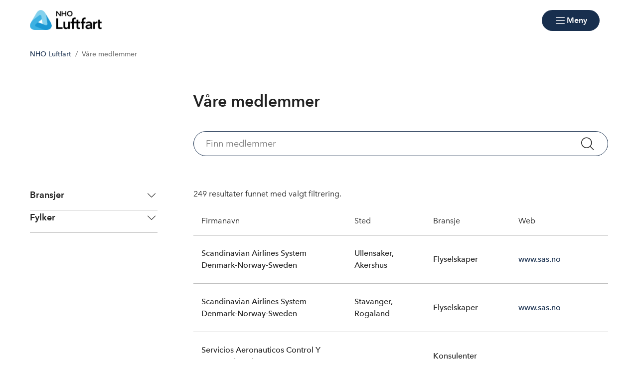

--- FILE ---
content_type: text/html; charset=utf-8
request_url: https://www.nholuftfart.no/vare-medlemmer/?page=5
body_size: 9919
content:

<!doctype html>
<html prefix="og: https://ogp.me/ns#" lang="no">

<head>
    <meta charset="utf-8">
    <meta name="viewport" content="width=device-width, initial-scale=1">
    
    
        <link rel="stylesheet" href="/dist/css/luftfart-eRoqsEZx.css" />
    
        


    <link href="https://www.nholuftfart.no/vare-medlemmer/" rel="canonical" />


    

    


<!-- Cookiebot -->
<script id="Cookiebot" src="https://consent.cookiebot.com/uc.js" data-cbid="7122fbb4-f190-4d1e-9aac-ad53d3d08e87" data-blockingmode="auto"></script>
    
<title>V&#xE5;re medlemmer medlemmer NHO Luftfart </title>

<meta name="title" content="V&#229;re medlemmer medlemmer NHO Luftfart ">
<meta name="pageid" content="93526">
<meta property="og:url" content="https://www.nholuftfart.no/vare-medlemmer/?page=5">
<meta property="og:title" content="V&#229;re medlemmer">
<meta property="twitter:card" content="summary">


<div id="fb-root"></div>
<script>(function(d, s, id) {
  var js, fjs = d.getElementsByTagName(s)[0];
  if (d.getElementById(id)) return;
  js = d.createElement(s); js.id = id;
  js.src = 'https://connect.facebook.net/nb_NO/sdk.js#xfbml=1&version=v3.1';
  fjs.parentNode.insertBefore(js, fjs);
}(document, 'script', 'facebook-jssdk'));</script>

            <link rel="icon" href="/favicons/favicon-192x192.png" sizes="192x192" />
            <link rel="shortcut icon" href="/favicons/favicon-192x192.png" />
            <link rel="apple-touch-icon" href="/favicons/favicon-192x192.png" />
            <link rel="manifest" href="/manifest.json" />

    <!-- Recaptcha -->
    <link rel="preconnect" href="https://www.google.com" />
    <link rel="preconnect" href="https://www.gstatic.com" crossorigin />
    <script data-cookieconsent="ignore" defer
        src="https://www.google.com/recaptcha/enterprise.js?render=explicit&hl=no"></script>
    <script data-cookieconsent="ignore">

        if (typeof grecaptcha === 'undefined' || typeof grecaptcha.enterprise === 'undefined') {
            grecaptcha = {
                enterprise: {}
            };
        }
        grecaptcha.enterprise.ready = grecaptcha.enterprise.ready || function (cb) {
            const c = '___grecaptcha_cfg';
            window[c] = window[c] || {};
            (window[c]['fns'] = window[c]['fns'] || []).push(cb);
        }

        // Usage
        grecaptcha.enterprise.ready(function () {
            var captchas = document.querySelectorAll(".recaptcha-element");
            captchas.forEach(function (el) {
                var widgetId = grecaptcha.enterprise.render(el, { 'sitekey': '6LcziokqAAAAAFEpqbIkordTPVP-sn6XbcmwC8gV' });
                el.setAttribute("data-recaptcha-id", widgetId);
            });
        });
    </script>

    <script data-cookieconsent="ignore">
        window.NHO = window.NHO || {};
        window.NHO.mapsApiKey = "AIzaSyCt2O4hqu--uraSTjYmU7DeQkfFf0ctJes";
    </script>

    

    



<script async src="https://siteimproveanalytics.com/js/siteanalyze_6085928.js" data-cookieconsent="ignore"></script>
    
    <script>
!function(T,l,y){var S=T.location,k="script",D="instrumentationKey",C="ingestionendpoint",I="disableExceptionTracking",E="ai.device.",b="toLowerCase",w="crossOrigin",N="POST",e="appInsightsSDK",t=y.name||"appInsights";(y.name||T[e])&&(T[e]=t);var n=T[t]||function(d){var g=!1,f=!1,m={initialize:!0,queue:[],sv:"5",version:2,config:d};function v(e,t){var n={},a="Browser";return n[E+"id"]=a[b](),n[E+"type"]=a,n["ai.operation.name"]=S&&S.pathname||"_unknown_",n["ai.internal.sdkVersion"]="javascript:snippet_"+(m.sv||m.version),{time:function(){var e=new Date;function t(e){var t=""+e;return 1===t.length&&(t="0"+t),t}return e.getUTCFullYear()+"-"+t(1+e.getUTCMonth())+"-"+t(e.getUTCDate())+"T"+t(e.getUTCHours())+":"+t(e.getUTCMinutes())+":"+t(e.getUTCSeconds())+"."+((e.getUTCMilliseconds()/1e3).toFixed(3)+"").slice(2,5)+"Z"}(),iKey:e,name:"Microsoft.ApplicationInsights."+e.replace(/-/g,"")+"."+t,sampleRate:100,tags:n,data:{baseData:{ver:2}}}}var h=d.url||y.src;if(h){function a(e){var t,n,a,i,r,o,s,c,u,p,l;g=!0,m.queue=[],f||(f=!0,t=h,s=function(){var e={},t=d.connectionString;if(t)for(var n=t.split(";"),a=0;a<n.length;a++){var i=n[a].split("=");2===i.length&&(e[i[0][b]()]=i[1])}if(!e[C]){var r=e.endpointsuffix,o=r?e.location:null;e[C]="https://"+(o?o+".":"")+"dc."+(r||"services.visualstudio.com")}return e}(),c=s[D]||d[D]||"",u=s[C],p=u?u+"/v2/track":d.endpointUrl,(l=[]).push((n="SDK LOAD Failure: Failed to load Application Insights SDK script (See stack for details)",a=t,i=p,(o=(r=v(c,"Exception")).data).baseType="ExceptionData",o.baseData.exceptions=[{typeName:"SDKLoadFailed",message:n.replace(/\./g,"-"),hasFullStack:!1,stack:n+"\nSnippet failed to load ["+a+"] -- Telemetry is disabled\nHelp Link: https://go.microsoft.com/fwlink/?linkid=2128109\nHost: "+(S&&S.pathname||"_unknown_")+"\nEndpoint: "+i,parsedStack:[]}],r)),l.push(function(e,t,n,a){var i=v(c,"Message"),r=i.data;r.baseType="MessageData";var o=r.baseData;return o.message='AI (Internal): 99 message:"'+("SDK LOAD Failure: Failed to load Application Insights SDK script (See stack for details) ("+n+")").replace(/\"/g,"")+'"',o.properties={endpoint:a},i}(0,0,t,p)),function(e,t){if(JSON){var n=T.fetch;if(n&&!y.useXhr)n(t,{method:N,body:JSON.stringify(e),mode:"cors"});else if(XMLHttpRequest){var a=new XMLHttpRequest;a.open(N,t),a.setRequestHeader("Content-type","application/json"),a.send(JSON.stringify(e))}}}(l,p))}function i(e,t){f||setTimeout(function(){!t&&m.core||a()},500)}var e=function(){var n=l.createElement(k);n.src=h;var e=y[w];return!e&&""!==e||"undefined"==n[w]||(n[w]=e),n.onload=i,n.onerror=a,n.onreadystatechange=function(e,t){"loaded"!==n.readyState&&"complete"!==n.readyState||i(0,t)},n}();y.ld<0?l.getElementsByTagName("head")[0].appendChild(e):setTimeout(function(){l.getElementsByTagName(k)[0].parentNode.appendChild(e)},y.ld||0)}try{m.cookie=l.cookie}catch(p){}function t(e){for(;e.length;)!function(t){m[t]=function(){var e=arguments;g||m.queue.push(function(){m[t].apply(m,e)})}}(e.pop())}var n="track",r="TrackPage",o="TrackEvent";t([n+"Event",n+"PageView",n+"Exception",n+"Trace",n+"DependencyData",n+"Metric",n+"PageViewPerformance","start"+r,"stop"+r,"start"+o,"stop"+o,"addTelemetryInitializer","setAuthenticatedUserContext","clearAuthenticatedUserContext","flush"]),m.SeverityLevel={Verbose:0,Information:1,Warning:2,Error:3,Critical:4};var s=(d.extensionConfig||{}).ApplicationInsightsAnalytics||{};if(!0!==d[I]&&!0!==s[I]){var c="onerror";t(["_"+c]);var u=T[c];T[c]=function(e,t,n,a,i){var r=u&&u(e,t,n,a,i);return!0!==r&&m["_"+c]({message:e,url:t,lineNumber:n,columnNumber:a,error:i}),r},d.autoExceptionInstrumented=!0}return m}(y.cfg);function a(){y.onInit&&y.onInit(n)}(T[t]=n).queue&&0===n.queue.length?(n.queue.push(a),n.trackPageView({})):a()}(window,document,{src: "https://js.monitor.azure.com/scripts/b/ai.2.gbl.min.js", crossOrigin: "anonymous", cfg: {instrumentationKey:'a0b3a2fe-5d4b-4969-9fe8-fb8ed48fa958', disableCookiesUsage: false }});
</script>

    <meta name="format-detection" content="telephone=no">
    <meta name="render-time" content="2026-01-21 09:45:41Z">

    
    
        <script type="module" data-cookieconsent="ignore" src="/dist/js/global-Bt9-ai8b.js"></script>
    
    


</head>

<body class=" skin-luftfart">

    

    

    <a href="#hovedinnhold" class="skip-link" tabindex="1">Hopp til hovedinnhold</a>

    

    


<header class="site-header" id="site-header">



<nav class="site-header__associationswrap" aria-label="NHO-fellesskapet">
    <ol class="site-header__associations">
        <li>
            <a class="menu-link " href="https://www.nho.no/"><span>NHO</span></a>
        </li>
            <li class="associations-dropdown">
                <button aria-controls="dropdown-regionoffices-desktop" aria-expanded="false" type="button" class="btn--plain  associations-dropdown__trigger">
                    <span class="menu-link">Regionkontor</span>
                    <span class="ph-light ph-caret-down  associations-dropdown__openicon"></span>
                </button>

                <ul class="associations-dropdown__list" id="dropdown-regionoffices-desktop" aria-hidden="true">
                        <li>
                            <a class="menu-link " href="https://www.nho.no/regionforeninger/">
                                <span>
                                    Alle regionkontor
                                </span>
                            </a>
                        </li>
                        <li>
                            <a class="menu-link " href="https://www.nho.no/regionforeninger/nho-agder/">
                                <span>
                                    NHO Agder
                                </span>
                            </a>
                        </li>
                        <li>
                            <a class="menu-link " href="https://www.nho.no/regionforeninger/nho-arktis/">
                                <span>
                                    NHO Arktis
                                </span>
                            </a>
                        </li>
                        <li>
                            <a class="menu-link " href="https://www.nho.no/regionforeninger/nho-innlandet/">
                                <span>
                                    NHO Innlandet
                                </span>
                            </a>
                        </li>
                        <li>
                            <a class="menu-link " href="https://www.nho.no/regionforeninger/nho-more-romsdal/">
                                <span>
                                    NHO M&#xF8;re og Romsdal
                                </span>
                            </a>
                        </li>
                        <li>
                            <a class="menu-link " href="https://www.nho.no/regionforeninger/nho-nordland/">
                                <span>
                                    NHO Nordland
                                </span>
                            </a>
                        </li>
                        <li>
                            <a class="menu-link " href="https://www.nho.no/regionforeninger/nho-rogaland/">
                                <span>
                                    NHO Rogaland
                                </span>
                            </a>
                        </li>
                        <li>
                            <a class="menu-link " href="https://www.nho.no/regionforeninger/nho-trondelag/">
                                <span>
                                    NHO Tr&#xF8;ndelag
                                </span>
                            </a>
                        </li>
                        <li>
                            <a class="menu-link " href="https://www.nho.no/regionforeninger/nho-vestfold-telemark/">
                                <span>
                                    NHO Vestfold og Telemark
                                </span>
                            </a>
                        </li>
                        <li>
                            <a class="menu-link " href="https://www.nho.no/regionforeninger/nho-vestland/">
                                <span>
                                    NHO Vestland
                                </span>
                            </a>
                        </li>
                        <li>
                            <a class="menu-link " href="https://www.nho.no/regionforeninger/nho-viken-oslo/">
                                <span>
                                    NHO Viken Oslo
                                </span>
                            </a>
                        </li>
                </ul>
            </li>
        
            <li class="associations-dropdown">
                <button aria-controls="dropdown-nhofederations-desktop" aria-expanded="false" type="button" class="btn--plain  associations-dropdown__trigger">
                    <span class="menu-link">Landsforeninger</span>
                    <span class="ph-light ph-caret-down  associations-dropdown__toggleicon"></span>
                </button>
                <ul class="associations-dropdown__list" id="dropdown-nhofederations-desktop" aria-hidden="true">
                        <li>
                            <a class="menu-link " href="https://www.nho.no/landsforeninger/">
                                <span>
                                    Alle landsforeninger
                                </span>
                            </a>
                        </li>
                        <li>
                            <a class="menu-link " href="https://www.abelia.no/">
                                <span>
                                    Abelia
                                </span>
                            </a>
                        </li>
                        <li>
                            <a class="menu-link " href="https://www.finansnorge.no/">
                                <span>
                                    Finans Norge
                                </span>
                            </a>
                        </li>
                        <li>
                            <a class="menu-link " href="https://www.fornybarnorge.no/">
                                <span>
                                    Fornybar Norge
                                </span>
                            </a>
                        </li>
                        <li>
                            <a class="menu-link " href="https://www.mediebedriftene.no/">
                                <span>
                                    MBL
                                </span>
                            </a>
                        </li>
                        <li>
                            <a class="menu-link " href="https://www.nbf.no/">
                                <span>
                                    NBF
                                </span>
                            </a>
                        </li>
                        <li>
                            <a class="menu-link " href="https://www.nhobyggenaringen.no/">
                                <span>
                                    NHO Byggen&#xE6;ringen
                                </span>
                            </a>
                        </li>
                        <li>
                            <a class="menu-link " href="https://www.nhoelektro.no/">
                                <span>
                                    NHO Elektro
                                </span>
                            </a>
                        </li>
                        <li>
                            <a class="menu-link " href="https://www.nhogeneo.no/">
                                <span>
                                    NHO Geneo
                                </span>
                            </a>
                        </li>
                        <li>
                            <a class="menu-link " href="https://www.nholt.no/">
                                <span>
                                    NHO Logistikk og Transport
                                </span>
                            </a>
                        </li>
                        <li>
                            <a class="menu-link " href="/">
                                <span>
                                    NHO Luftfart
                                </span>
                            </a>
                        </li>
                        <li>
                            <a class="menu-link " href="https://www.nhomd.no/">
                                <span>
                                    NHO Mat og Drikke
                                </span>
                            </a>
                        </li>
                        <li>
                            <a class="menu-link " href="https://www.nhoreiseliv.no/">
                                <span>
                                    NHO Reiseliv
                                </span>
                            </a>
                        </li>
                        <li>
                            <a class="menu-link " href="https://www.nhosh.no/">
                                <span>
                                    NHO Service og Handel
                                </span>
                            </a>
                        </li>
                        <li>
                            <a class="menu-link " href="https://www.nhosjofart.no/">
                                <span>
                                    NHO Sj&#xF8;fart
                                </span>
                            </a>
                        </li>
                        <li>
                            <a class="menu-link " href="https://www.transport.no/">
                                <span>
                                    NHO Transport
                                </span>
                            </a>
                        </li>
                        <li>
                            <a target="_blank" class="menu-link " href="https://www.norskindustri.no/">
                                <span>
                                    Norsk Industri
                                </span>
                            </a>
                        </li>
                        <li>
                            <a class="menu-link " href="https://www.offshorenorge.no/">
                                <span>
                                    Offshore Norge
                                </span>
                            </a>
                        </li>
                        <li>
                            <a class="menu-link " href="https://sjomatnorge.no/">
                                <span>
                                    Sj&#xF8;mat Norge
                                </span>
                            </a>
                        </li>
                </ul>
            </li>


        
    </ol>
</nav>    <div class="site-header__main">
        <div class="site-header__logo">
                <a href="/">
                    <img src="/contentassets/016c46db09e84614849f94fa72cb3527/nho_luftfart_rgb.png" alt="Logo" />
                </a>
        </div>
        <div class="site-header__actions">
            <ul class="site-header__actions-items">
                <li class="site-header__actions-togglesearch">
                    <button data-expand-menu aria-controls="site-header-searchsection" aria-expanded="false" type="button" class="btn btn--link  ">
                        <span class="ph-light ph-x  site-header__actions-closeicon"></span>
                        <span class="site-header__actions-toggleopen">Søk</span>
                        <span class="site-header__actions-toggleclose">Lukk</span>
                    </button>
                </li>
                    <li>
                        <a href="https://arbinn.nho.no/" class="btn btn--link  ">Arbinn</a>
                </li>

                <li class="site-header__menu-toggle-container">
                    <button data-expand-menu aria-expanded="false" aria-controls="site-header-menusection" type="button" class="btn btn--primary  site-header__menu-toggle">
                        <svg xmlns="http://www.w3.org/2000/svg" viewBox="0 0 256 256" aria-hidden="true">
                            <rect width="256" height="256" fill="none" />
                            <line class="burger-line1" x1="40" y1="128" x2="216" y2="128" fill="none"
                                stroke="currentColor" stroke-linecap="round" stroke-linejoin="round"
                                stroke-width="16" />
                            <line class="burger-line2" x1="40" y1="64" x2="216" y2="64" fill="none"
                                stroke="currentColor" stroke-linecap="round" stroke-linejoin="round"
                                stroke-width="16" />
                            <line class="burger-line3" x1="40" y1="192" x2="216" y2="192" fill="none"
                                stroke="currentColor" stroke-linecap="round" stroke-linejoin="round"
                                stroke-width="16" />
                        </svg>
                        <span class="site-header__menu-toggleopen">Meny</span>
                        <span class="site-header__menu-toggleclose">Lukk</span>
                    </button>
                </li>
            </ul>

        </div>
        <section class="site-header__searchwrap" id="site-header-searchsection" data-header-expandable aria-hidden="true"
            data-js-find>
            <form action="/sok/">
                <search class="site-header__search" aria-label="Globalt søk">
                    <h3 class="site-header__search-heading">
                        Hva leter du etter?
                    </h3>
                    
<div class="search-comp">    
    <label for="search-input-header" class="search-comp__label">
        S&#xF8;k
    </label>
    <div class="search-comp__searchcontainer">
        <div class="search-comp__inputwrap">
            <input id="search-input-header" class="search-comp__inputfield" name="q" type="search" 
                placeholder="S&#xF8;k..." value="" autocomplete="off" />
            <button type="button" class="search-comp__clearsearch" aria-label="Tøm input">
                <span class="ph-light ph-x  "></span>
            </button>
        </div>
        <button type="submit" aria-label="S&#xF8;k" class="search-comp__submitbtn">
            <span class="ph-light ph-magnifying-glass icon--large search-comp__submitbtn-icon"></span>
        </button>
    </div>
</div>

                    <div class="site-header__search-suggestions">
                        <ol></ol>
                    </div>
                </search>
            </form>
        </section>
        <div class="site-header__menuwrap" id="site-header-menusection" data-header-expandable aria-hidden="true">
            <div class="site-header__actions">
                <form action="/sok/">
                    <search class="site-header__search" aria-label="Globalt søk"
                        data-js-find>
                        
<div class="search-comp">    
    <label for="searc-input-header-mobile" class="search-comp__label">
        S&#xF8;k
    </label>
    <div class="search-comp__searchcontainer">
        <div class="search-comp__inputwrap">
            <input id="searc-input-header-mobile" class="search-comp__inputfield" name="q" type="search" 
                placeholder="S&#xF8;k..." value="" autocomplete="off" />
            <button type="button" class="search-comp__clearsearch" aria-label="Tøm input">
                <span class="ph-light ph-x  "></span>
            </button>
        </div>
        <button type="submit" aria-label="S&#xF8;k" class="search-comp__submitbtn">
            <span class="ph-light ph-magnifying-glass icon--large search-comp__submitbtn-icon"></span>
        </button>
    </div>
</div>


                        <div class="site-header__search-suggestions">
                            <ol data-search-suggestions></ol>
                            <a href="#" class="site-header__search-suggestions-anchor" style="display: none;">
                                <span>Se alle treff</span>
                                <span class="ph-light ph-arrow-right  "></span>
                            </a>
                        </div>
                    </search>
                </form>
                <ul class="site-header__actions-items">
                        <li>
                            <a href="https://arbinn.nho.no/" class="btn--plain  ">Arbinn</a>
                    </li>
                </ul>
            </div>
                <nav class="site-header__menu" aria-label="Hovedmeny">
                        <div class="site-header__column">
                            <h3 class="site-header__column-title" aria-controls="submenu-Karriere-innen-flyfag"
                                aria-expanded="false" tabindex="-1">
                                    <a href="/flyfag/">Karriere innen flyfag</a>
                                    <span class="ph-light ph-caret-down  "></span>
                            </h3>
                                <ul class="site-header__column-list" id="submenu-Karriere-innen-flyfag"
                                    aria-hidden="true">
                                            <li>
                                                <a class="menu-link " href="/flyfag/bakkepersonell/"><span>Bakkepersonell</span></a>
                                            </li>
                                            <li>
                                                <a class="menu-link " href="/flyfag/flymekaniker/"><span>Flymekaniker</span></a>
                                            </li>
                                            <li>
                                                <a class="menu-link " href="/flyfag/pilot/flypilot/"><span>Flypilot</span></a>
                                            </li>
                                            <li>
                                                <a class="menu-link " href="/flyfag/pilot/helikopterpilot/"><span>Helikopterpilot</span></a>
                                            </li>
                                            <li>
                                                <a class="menu-link " href="/flyfag/kabinbesetning/"><span>Kabinbesetning</span></a>
                                            </li>
                                </ul>
                        </div>
                        <div class="site-header__column">
                            <h3 class="site-header__column-title" aria-controls="submenu-Aktuelt"
                                aria-expanded="false" tabindex="-1">
                                    <a href="/artikler/">Aktuelt</a>
                                    <span class="ph-light ph-caret-down  "></span>
                            </h3>
                                <ul class="site-header__column-list" id="submenu-Aktuelt"
                                    aria-hidden="true">
                                            <li>
                                                <a class="menu-link " href="/aktuelle-lenker/"><span>Aktuelle lenker</span></a>
                                            </li>
                                            <li>
                                                <a class="menu-link " href="/dokumenter/"><span>Dokumenter</span></a>
                                            </li>
                                            <li>
                                                <a class="menu-link " href="/artikler/"><span>Nyhetsarkiv</span></a>
                                            </li>
                                            <li>
                                                <a class="menu-link " href="https://arbinn.nho.no/Medlemsfordeler/medlemsfordeler-nho/nho-kurs/"><span>NHO Kurs</span></a>
                                            </li>
                                </ul>
                        </div>
                        <div class="site-header__column">
                            <h3 class="site-header__column-title" aria-controls="submenu-Om-NHO-Luftfart"
                                aria-expanded="false" tabindex="-1">
                                    <a href="/om-nho-luftfart/">Om NHO Luftfart</a>
                                    <span class="ph-light ph-caret-down  "></span>
                            </h3>
                                <ul class="site-header__column-list" id="submenu-Om-NHO-Luftfart"
                                    aria-hidden="false">
                                            <li>
                                                <a class="menu-link " href="/kontakt-oss/ansatte2/"><span>Ansatte</span></a>
                                            </li>
                                            <li>
                                                <a class="menu-link " href="https://arbinn.nho.no/"><span>Arbinn.nho.no</span></a>
                                            </li>
                                            <li>
                                                <a class="menu-link " href="/kontakt-oss/"><span>Kontakt oss</span></a>
                                            </li>
                                            <li>
                                                <a class="menu-link " href="/om-nho-luftfart/"><span>Om NHO Luftfart</span></a>
                                            </li>
                                            <li>
                                                <a class="menu-link " href="/presserom/"><span>Presserom</span></a>
                                            </li>
                                            <li>
                                                <a aria-current="page" class="menu-link " href="/vare-medlemmer/"><span>V&#xE5;re medlemmer</span></a>
                                            </li>
                                </ul>
                        </div>
                </nav>


<nav class="site-header__associationswrap" aria-label="NHO-fellesskapet">
    <ol class="site-header__associations">
        <li>
            <a class="menu-link " href="https://www.nho.no/"><span>NHO</span></a>
        </li>
            <li class="associations-dropdown">
                <button aria-controls="dropdown-regionoffices-mobile" aria-expanded="false" type="button" class="btn--plain  associations-dropdown__trigger">
                    <span class="menu-link">Regionkontor</span>
                    <span class="ph-light ph-caret-down  associations-dropdown__openicon"></span>
                </button>

                <ul class="associations-dropdown__list" id="dropdown-regionoffices-mobile" aria-hidden="true">
                        <li>
                            <a class="menu-link " href="https://www.nho.no/regionforeninger/">
                                <span>
                                    Alle regionkontor
                                </span>
                            </a>
                        </li>
                        <li>
                            <a class="menu-link " href="https://www.nho.no/regionforeninger/nho-agder/">
                                <span>
                                    NHO Agder
                                </span>
                            </a>
                        </li>
                        <li>
                            <a class="menu-link " href="https://www.nho.no/regionforeninger/nho-arktis/">
                                <span>
                                    NHO Arktis
                                </span>
                            </a>
                        </li>
                        <li>
                            <a class="menu-link " href="https://www.nho.no/regionforeninger/nho-innlandet/">
                                <span>
                                    NHO Innlandet
                                </span>
                            </a>
                        </li>
                        <li>
                            <a class="menu-link " href="https://www.nho.no/regionforeninger/nho-more-romsdal/">
                                <span>
                                    NHO M&#xF8;re og Romsdal
                                </span>
                            </a>
                        </li>
                        <li>
                            <a class="menu-link " href="https://www.nho.no/regionforeninger/nho-nordland/">
                                <span>
                                    NHO Nordland
                                </span>
                            </a>
                        </li>
                        <li>
                            <a class="menu-link " href="https://www.nho.no/regionforeninger/nho-rogaland/">
                                <span>
                                    NHO Rogaland
                                </span>
                            </a>
                        </li>
                        <li>
                            <a class="menu-link " href="https://www.nho.no/regionforeninger/nho-trondelag/">
                                <span>
                                    NHO Tr&#xF8;ndelag
                                </span>
                            </a>
                        </li>
                        <li>
                            <a class="menu-link " href="https://www.nho.no/regionforeninger/nho-vestfold-telemark/">
                                <span>
                                    NHO Vestfold og Telemark
                                </span>
                            </a>
                        </li>
                        <li>
                            <a class="menu-link " href="https://www.nho.no/regionforeninger/nho-vestland/">
                                <span>
                                    NHO Vestland
                                </span>
                            </a>
                        </li>
                        <li>
                            <a class="menu-link " href="https://www.nho.no/regionforeninger/nho-viken-oslo/">
                                <span>
                                    NHO Viken Oslo
                                </span>
                            </a>
                        </li>
                </ul>
            </li>
        
            <li class="associations-dropdown">
                <button aria-controls="dropdown-nhofederations-mobile" aria-expanded="false" type="button" class="btn--plain  associations-dropdown__trigger">
                    <span class="menu-link">Landsforeninger</span>
                    <span class="ph-light ph-caret-down  associations-dropdown__toggleicon"></span>
                </button>
                <ul class="associations-dropdown__list" id="dropdown-nhofederations-mobile" aria-hidden="true">
                        <li>
                            <a class="menu-link " href="https://www.nho.no/landsforeninger/">
                                <span>
                                    Alle landsforeninger
                                </span>
                            </a>
                        </li>
                        <li>
                            <a class="menu-link " href="https://www.abelia.no/">
                                <span>
                                    Abelia
                                </span>
                            </a>
                        </li>
                        <li>
                            <a class="menu-link " href="https://www.finansnorge.no/">
                                <span>
                                    Finans Norge
                                </span>
                            </a>
                        </li>
                        <li>
                            <a class="menu-link " href="https://www.fornybarnorge.no/">
                                <span>
                                    Fornybar Norge
                                </span>
                            </a>
                        </li>
                        <li>
                            <a class="menu-link " href="https://www.mediebedriftene.no/">
                                <span>
                                    MBL
                                </span>
                            </a>
                        </li>
                        <li>
                            <a class="menu-link " href="https://www.nbf.no/">
                                <span>
                                    NBF
                                </span>
                            </a>
                        </li>
                        <li>
                            <a class="menu-link " href="https://www.nhobyggenaringen.no/">
                                <span>
                                    NHO Byggen&#xE6;ringen
                                </span>
                            </a>
                        </li>
                        <li>
                            <a class="menu-link " href="https://www.nhoelektro.no/">
                                <span>
                                    NHO Elektro
                                </span>
                            </a>
                        </li>
                        <li>
                            <a class="menu-link " href="https://www.nhogeneo.no/">
                                <span>
                                    NHO Geneo
                                </span>
                            </a>
                        </li>
                        <li>
                            <a class="menu-link " href="https://www.nholt.no/">
                                <span>
                                    NHO Logistikk og Transport
                                </span>
                            </a>
                        </li>
                        <li>
                            <a class="menu-link " href="/">
                                <span>
                                    NHO Luftfart
                                </span>
                            </a>
                        </li>
                        <li>
                            <a class="menu-link " href="https://www.nhomd.no/">
                                <span>
                                    NHO Mat og Drikke
                                </span>
                            </a>
                        </li>
                        <li>
                            <a class="menu-link " href="https://www.nhoreiseliv.no/">
                                <span>
                                    NHO Reiseliv
                                </span>
                            </a>
                        </li>
                        <li>
                            <a class="menu-link " href="https://www.nhosh.no/">
                                <span>
                                    NHO Service og Handel
                                </span>
                            </a>
                        </li>
                        <li>
                            <a class="menu-link " href="https://www.nhosjofart.no/">
                                <span>
                                    NHO Sj&#xF8;fart
                                </span>
                            </a>
                        </li>
                        <li>
                            <a class="menu-link " href="https://www.transport.no/">
                                <span>
                                    NHO Transport
                                </span>
                            </a>
                        </li>
                        <li>
                            <a target="_blank" class="menu-link " href="https://www.norskindustri.no/">
                                <span>
                                    Norsk Industri
                                </span>
                            </a>
                        </li>
                        <li>
                            <a class="menu-link " href="https://www.offshorenorge.no/">
                                <span>
                                    Offshore Norge
                                </span>
                            </a>
                        </li>
                        <li>
                            <a class="menu-link " href="https://sjomatnorge.no/">
                                <span>
                                    Sj&#xF8;mat Norge
                                </span>
                            </a>
                        </li>
                </ul>
            </li>


        
    </ol>
</nav>        </div>
    </div>
</header>


    
        <script type="module" data-cookieconsent="ignore" src="/dist/js/site-header-BU8eWBNq.js"></script>
    
    




    

<div class="container">
    <nav class="breadcrumbs" aria-label="Du er her på nettstedet:">
        <ol class="breadcrumbs__list">
                <li class="breadcrumbs__item">
                        <a class="breadcrumbs__link" href="/">NHO Luftfart</a>
                </li>
                <li class="breadcrumbs__item">
                        <span aria-current="page" class="breadcrumbs__text">V&#xE5;re medlemmer</span>
                </li>
        </ol>
    </nav>
</div>


    <main id="hovedinnhold">
        



<section class="container">
    

    

</section>
<search>
    <form action="/vare-medlemmer/" method="GET" class="container page page-archive has-filter aside-container">
        <div class="aside-container__top">
            <h1 class="page__heading" >
                V&#xE5;re medlemmer
            </h1>
                <div class="block-filter page-archive__searchwrap">
                    
<div class="search-comp">    
    <label for="search-input-archive" class="search-comp__label">
        Finn medlemmer
    </label>
    <div class="search-comp__searchcontainer">
        <div class="search-comp__inputwrap">
            <input id="search-input-archive" class="search-comp__inputfield" name="query" type="search" 
                placeholder="Finn medlemmer" value="" autocomplete="off" />
            <button type="button" class="search-comp__clearsearch" aria-label="Tøm input">
                <span class="ph-light ph-x  "></span>
            </button>
        </div>
        <button type="submit" aria-label="S&#xF8;k" class="search-comp__submitbtn">
            <span class="ph-light ph-magnifying-glass icon--large search-comp__submitbtn-icon"></span>
        </button>
    </div>
</div>

                </div>
        </div>
        <div class="aside-container__aside">



    <div class="block-filter">
        <section class="block-filter-content page-archive__filters">

                <h2 class="block-filter__heading" aria-controls="filtersection-Bransjer" aria-expanded="false">
                    <span>Bransjer</span>
                    <span class="ph-light ph-caret-down  "></span>
                </h2>

                <div class="" id="filtersection-Bransjer" aria-hidden="true">
                    <ol>
                            <li class="input-all">
                                
<label class="checkbox" for="bransje-">
    <input class="checkbox__input" name="bransje" id="bransje-" value="" type="checkbox" checked /> 
    <span class="checkbox__text" title="Vis alle">Vis alle</span>
</label>

                            </li>
                            <li class="input-item">
                                
<label class="checkbox" for="bransje-Arrangements- og reiseservice">
    <input class="checkbox__input" name="bransje" id="bransje-Arrangements- og reiseservice" value="Arrangements- og reiseservice" type="checkbox" checked /> 
    <span class="checkbox__text" title="Arrangements- og reiseservice">Arrangements- og reiseservice</span>
</label>

                            </li>
                            <li class="input-item">
                                
<label class="checkbox" for="bransje-Bemanning og Rekruttering">
    <input class="checkbox__input" name="bransje" id="bransje-Bemanning og Rekruttering" value="Bemanning og Rekruttering" type="checkbox" checked /> 
    <span class="checkbox__text" title="Bemanning og Rekruttering">Bemanning og Rekruttering</span>
</label>

                            </li>
                            <li class="input-item">
                                
<label class="checkbox" for="bransje-Flyselskaper">
    <input class="checkbox__input" name="bransje" id="bransje-Flyselskaper" value="Flyselskaper" type="checkbox" checked /> 
    <span class="checkbox__text" title="Flyselskaper">Flyselskaper</span>
</label>

                            </li>
                            <li class="input-item">
                                
<label class="checkbox" for="bransje-IKT-bedrifter">
    <input class="checkbox__input" name="bransje" id="bransje-IKT-bedrifter" value="IKT-bedrifter" type="checkbox" checked /> 
    <span class="checkbox__text" title="IKT-bedrifter">IKT-bedrifter</span>
</label>

                            </li>
                            <li class="input-item">
                                
<label class="checkbox" for="bransje-Konsulenter">
    <input class="checkbox__input" name="bransje" id="bransje-Konsulenter" value="Konsulenter" type="checkbox" checked /> 
    <span class="checkbox__text" title="Konsulenter">Konsulenter</span>
</label>

                            </li>
                            <li class="input-item">
                                
<label class="checkbox" for="bransje-Teknologi">
    <input class="checkbox__input" name="bransje" id="bransje-Teknologi" value="Teknologi" type="checkbox" checked /> 
    <span class="checkbox__text" title="Teknologi">Teknologi</span>
</label>

                            </li>
                            <li class="input-item">
                                
<label class="checkbox" for="bransje-Undervisning">
    <input class="checkbox__input" name="bransje" id="bransje-Undervisning" value="Undervisning" type="checkbox" checked /> 
    <span class="checkbox__text" title="Undervisning">Undervisning</span>
</label>

                            </li>
                            <li class="input-item">
                                
<label class="checkbox" for="bransje-Utleie av maskiner og utstyr">
    <input class="checkbox__input" name="bransje" id="bransje-Utleie av maskiner og utstyr" value="Utleie av maskiner og utstyr" type="checkbox" checked /> 
    <span class="checkbox__text" title="Utleie av maskiner og utstyr">Utleie av maskiner og utstyr</span>
</label>

                            </li>
                    </ol>
                </div>
        </section>
    </div>
    <div class="block-filter">
        <section class="block-filter-content page-archive__filters">

                <h2 class="block-filter__heading" aria-controls="filtersection-Fylker" aria-expanded="false">
                    <span>Fylker</span>
                    <span class="ph-light ph-caret-down  "></span>
                </h2>

                <div class="block-filter-content--expandable" id="filtersection-Fylker" aria-hidden="true">
                    <ol>
                            <li class="input-all">
                                
<label class="checkbox" for="fylke-">
    <input class="checkbox__input" name="fylke" id="fylke-" value="" type="checkbox" checked /> 
    <span class="checkbox__text" title="Vis alle">Vis alle</span>
</label>

                            </li>
                            <li class="input-item">
                                
<label class="checkbox" for="fylke-AKERSHUS">
    <input class="checkbox__input" name="fylke" id="fylke-AKERSHUS" value="AKERSHUS" type="checkbox" checked /> 
    <span class="checkbox__text" title="Akershus">Akershus</span>
</label>

                            </li>
                            <li class="input-item">
                                
<label class="checkbox" for="fylke-NORDLAND">
    <input class="checkbox__input" name="fylke" id="fylke-NORDLAND" value="NORDLAND" type="checkbox" checked /> 
    <span class="checkbox__text" title="Nordland">Nordland</span>
</label>

                            </li>
                            <li class="input-item">
                                
<label class="checkbox" for="fylke-VESTLAND">
    <input class="checkbox__input" name="fylke" id="fylke-VESTLAND" value="VESTLAND" type="checkbox" checked /> 
    <span class="checkbox__text" title="Vestland">Vestland</span>
</label>

                            </li>
                            <li class="input-item">
                                
<label class="checkbox" for="fylke-TROMS">
    <input class="checkbox__input" name="fylke" id="fylke-TROMS" value="TROMS" type="checkbox" checked /> 
    <span class="checkbox__text" title="Troms">Troms</span>
</label>

                            </li>
                            <li class="input-item">
                                
<label class="checkbox" for="fylke-FINNMARK">
    <input class="checkbox__input" name="fylke" id="fylke-FINNMARK" value="FINNMARK" type="checkbox" checked /> 
    <span class="checkbox__text" title="Finnmark">Finnmark</span>
</label>

                            </li>
                            <li class="input-item">
                                
<label class="checkbox" for="fylke-ROGALAND">
    <input class="checkbox__input" name="fylke" id="fylke-ROGALAND" value="ROGALAND" type="checkbox" checked /> 
    <span class="checkbox__text" title="Rogaland">Rogaland</span>
</label>

                            </li>
                            <li class="input-item">
                                
<label class="checkbox" for="fylke-AGDER">
    <input class="checkbox__input" name="fylke" id="fylke-AGDER" value="AGDER" type="checkbox" checked /> 
    <span class="checkbox__text" title="Agder">Agder</span>
</label>

                            </li>
                            <li class="input-item">
                                
<label class="checkbox" for="fylke-M&#xD8;RE OG ROMSDAL">
    <input class="checkbox__input" name="fylke" id="fylke-M&#xD8;RE OG ROMSDAL" value="M&#xD8;RE OG ROMSDAL" type="checkbox" checked /> 
    <span class="checkbox__text" title="M&#xF8;re og Romsdal">M&#xF8;re og Romsdal</span>
</label>

                            </li>
                            <li class="input-item">
                                
<label class="checkbox" for="fylke-TR&#xD8;NDELAG">
    <input class="checkbox__input" name="fylke" id="fylke-TR&#xD8;NDELAG" value="TR&#xD8;NDELAG" type="checkbox" checked /> 
    <span class="checkbox__text" title="Tr&#xF8;ndelag">Tr&#xF8;ndelag</span>
</label>

                            </li>
                            <li class="input-item">
                                
<label class="checkbox" for="fylke-VESTFOLD">
    <input class="checkbox__input" name="fylke" id="fylke-VESTFOLD" value="VESTFOLD" type="checkbox" checked /> 
    <span class="checkbox__text" title="Vestfold">Vestfold</span>
</label>

                            </li>
                            <li class="input-item">
                                
<label class="checkbox" for="fylke-SVALBARD">
    <input class="checkbox__input" name="fylke" id="fylke-SVALBARD" value="SVALBARD" type="checkbox" checked /> 
    <span class="checkbox__text" title="Svalbard">Svalbard</span>
</label>

                            </li>
                                <li class="input-item input-item--visuallyhidden" data-input-hideable>
                                    
<label class="checkbox" for="fylke-OSLO">
    <input class="checkbox__input" name="fylke" id="fylke-OSLO" value="OSLO" type="checkbox" checked /> 
    <span class="checkbox__text" title="Oslo">Oslo</span>
</label>

                                </li>
                                <li class="input-item input-item--visuallyhidden" data-input-hideable>
                                    
<label class="checkbox" for="fylke-TELEMARK">
    <input class="checkbox__input" name="fylke" id="fylke-TELEMARK" value="TELEMARK" type="checkbox" checked /> 
    <span class="checkbox__text" title="Telemark">Telemark</span>
</label>

                                </li>
                                <li class="input-item input-item--visuallyhidden" data-input-hideable>
                                    
<label class="checkbox" for="fylke-BUSKERUD">
    <input class="checkbox__input" name="fylke" id="fylke-BUSKERUD" value="BUSKERUD" type="checkbox" checked /> 
    <span class="checkbox__text" title="Buskerud">Buskerud</span>
</label>

                                </li>
                                <li class="input-item input-item--visuallyhidden" data-input-hideable>
                                    
<label class="checkbox" for="fylke-INNLANDET">
    <input class="checkbox__input" name="fylke" id="fylke-INNLANDET" value="INNLANDET" type="checkbox" checked /> 
    <span class="checkbox__text" title="Innlandet">Innlandet</span>
</label>

                                </li>
                                <li class="input-item input-item--visuallyhidden" data-input-hideable>
                                    
<label class="checkbox" for="fylke-&#xD8;STFOLD">
    <input class="checkbox__input" name="fylke" id="fylke-&#xD8;STFOLD" value="&#xD8;STFOLD" type="checkbox" checked /> 
    <span class="checkbox__text" title="&#xD8;stfold">&#xD8;stfold</span>
</label>

                                </li>
                    </ol>
                        <button role="button" class="block-filter-content__expandbutton" data-filters-expanded="false">
                            <span class="block-filter-content__expandbutton-more">Vis flere (5)</span>
                            <span class="block-filter-content__expandbutton-less">Vis færre</span>
                        </button>
                </div>
        </section>
    </div>
            
            <p class="block-filter__count--mobile">
                <span class="block-filter-count">249</span> resultater
            </p>
        </div>

        <div class="aside-container__main" id="results">


<div class="block-filter">
    <div class="block-filter-message">
        <span class="block-filter-count">249</span> resultater funnet med valgt filtrering.
    </div>
</div>
<div class="block-table">
    <div class="block-table-content">
        <table>
            <thead>
                <tr>
                    <th>Firmanavn</th>
                    <th>Sted</th>
                        <th>Bransje</th>
                    <th>Web</th>
                </tr>
            </thead>

            <tbody>
                    <tr>
                        <td> Scandinavian Airlines System Denmark-Norway-Sweden</td>

                            <td data-label="Sted">Ullensaker, Akershus</td>
                            <td data-label="Bransje">Flyselskaper</td>
                        <td data-label="Web"><a href="http://www.sas.no/">www.sas.no</a></td>
                    </tr>
                    <tr>
                        <td> Scandinavian Airlines System Denmark-Norway-Sweden</td>

                            <td data-label="Sted">Stavanger, Rogaland</td>
                            <td data-label="Bransje">Flyselskaper</td>
                        <td data-label="Web"><a href="http://www.sas.no/">www.sas.no</a></td>
                    </tr>
                    <tr>
                        <td> Servicios Aeronauticos Control Y Navegacion Sl NUF</td>

                            <td data-label="Sted"></td>
                            <td data-label="Bransje">Konsulenter</td>
                        <td data-label="Web"><a></a></td>
                    </tr>
                    <tr>
                        <td> Sunclass Airlines NUF</td>

                            <td data-label="Sted">Ullensaker, Akershus</td>
                            <td data-label="Bransje">Flyselskaper</td>
                        <td data-label="Web"><a></a></td>
                    </tr>
                    <tr>
                        <td> Sunnhordland Lufthavn AS</td>

                            <td data-label="Sted">Stord, Vestland</td>
                            <td data-label="Bransje">Flyselskaper</td>
                        <td data-label="Web"><a href="http://www.stordlufthamn.no/">www.stordlufthamn.no</a></td>
                    </tr>
                    <tr>
                        <td> TCR Norway AS</td>

                            <td data-label="Sted">Ullensaker, Akershus</td>
                            <td data-label="Bransje">Utleie av maskiner og utstyr</td>
                        <td data-label="Web"><a href="http://www.tcr-group.com/">www.tcr-group.com</a></td>
                    </tr>
                    <tr>
                        <td> Thales International Norway AS</td>

                            <td data-label="Sted">Sola, Rogaland</td>
                            <td data-label="Bransje">Konsulenter</td>
                        <td data-label="Web"><a></a></td>
                    </tr>
                    <tr>
                        <td> Tiepoint AS</td>

                            <td data-label="Sted">Skien, Telemark</td>
                            <td data-label="Bransje">Flyselskaper</td>
                        <td data-label="Web"><a></a></td>
                    </tr>
                    <tr>
                        <td> Tiepoint AS</td>

                            <td data-label="Sted">And&#xF8;y, Nordland</td>
                            <td data-label="Bransje">Flyselskaper</td>
                        <td data-label="Web"><a></a></td>
                    </tr>
                    <tr>
                        <td> Trust Forwarding Norway AS</td>

                            <td data-label="Sted">Ullensaker, Akershus</td>
                            <td data-label="Bransje">Flyselskaper</td>
                        <td data-label="Web"><a></a></td>
                    </tr>
                    <tr>
                        <td> Universitetet I Troms&#xF8; - Norges Arktiske Universitet</td>

                            <td data-label="Sted">Troms&#xF8;, Troms</td>
                            <td data-label="Bransje">Flyselskaper</td>
                        <td data-label="Web"><a href="http://www.uit.no/">www.uit.no</a></td>
                    </tr>
                    <tr>
                        <td> Wider&#xF8;e AS</td>

                            <td data-label="Sted">Bod&#xF8;, Nordland</td>
                            <td data-label="Bransje">Flyselskaper</td>
                        <td data-label="Web"><a></a></td>
                    </tr>
                    <tr>
                        <td> Wider&#xF8;e AS</td>

                            <td data-label="Sted">Vefsn, Nordland</td>
                            <td data-label="Bransje">Flyselskaper</td>
                        <td data-label="Web"><a></a></td>
                    </tr>
                    <tr>
                        <td> Wider&#xF8;e AS</td>

                            <td data-label="Sted">B&#xE6;rum, Akershus</td>
                            <td data-label="Bransje">Flyselskaper</td>
                        <td data-label="Web"><a></a></td>
                    </tr>
                    <tr>
                        <td> Wider&#xF8;e Ground Handling AS</td>

                            <td data-label="Sted">Gamvik, Finnmark</td>
                            <td data-label="Bransje">Flyselskaper</td>
                        <td data-label="Web"><a></a></td>
                    </tr>
                    <tr>
                        <td> Wider&#xF8;e Ground Handling AS</td>

                            <td data-label="Sted">V&#xE5;gan, Nordland</td>
                            <td data-label="Bransje">Flyselskaper</td>
                        <td data-label="Web"><a></a></td>
                    </tr>
                    <tr>
                        <td> Wider&#xF8;e Ground Handling AS</td>

                            <td data-label="Sted">Namsos, Tr&#xF8;ndelag</td>
                            <td data-label="Bransje">Flyselskaper</td>
                        <td data-label="Web"><a></a></td>
                    </tr>
                    <tr>
                        <td> Wider&#xF8;e Ground Handling AS</td>

                            <td data-label="Sted">&#xD8;rsta, M&#xF8;re og Romsdal</td>
                            <td data-label="Bransje">Flyselskaper</td>
                        <td data-label="Web"><a></a></td>
                    </tr>
                    <tr>
                        <td> Wider&#xF8;e Ground Handling AS</td>

                            <td data-label="Sted">Hasvik, Finnmark</td>
                            <td data-label="Bransje">Flyselskaper</td>
                        <td data-label="Web"><a></a></td>
                    </tr>
                    <tr>
                        <td> Wider&#xF8;e Ground Handling AS</td>

                            <td data-label="Sted">Evenes, Nordland</td>
                            <td data-label="Bransje">Flyselskaper</td>
                        <td data-label="Web"><a></a></td>
                    </tr>
                    <tr>
                        <td> Wider&#xF8;e Ground Handling AS</td>

                            <td data-label="Sted">Nordreisa, Troms</td>
                            <td data-label="Bransje">Flyselskaper</td>
                        <td data-label="Web"><a></a></td>
                    </tr>
                    <tr>
                        <td> Wider&#xF8;e Ground Handling AS</td>

                            <td data-label="Sted">Alta, Finnmark</td>
                            <td data-label="Bransje">Flyselskaper</td>
                        <td data-label="Web"><a></a></td>
                    </tr>
                    <tr>
                        <td> Wider&#xF8;e Ground Handling AS</td>

                            <td data-label="Sted">Sola, Rogaland</td>
                            <td data-label="Bransje">Flyselskaper</td>
                        <td data-label="Web"><a></a></td>
                    </tr>
                    <tr>
                        <td> Wider&#xF8;e Ground Handling AS</td>

                            <td data-label="Sted">Stj&#xF8;rdal, Tr&#xF8;ndelag</td>
                            <td data-label="Bransje">Flyselskaper</td>
                        <td data-label="Web"><a></a></td>
                    </tr>
                    <tr>
                        <td> Wider&#xF8;e Ground Handling AS</td>

                            <td data-label="Sted">Troms&#xF8;, Troms</td>
                            <td data-label="Bransje">Flyselskaper</td>
                        <td data-label="Web"><a href="http://www.sas.no/">www.sas.no</a></td>
                    </tr>
                    <tr>
                        <td> Wider&#xF8;e Ground Handling AS</td>

                            <td data-label="Sted">Gloppen, Vestland</td>
                            <td data-label="Bransje">Flyselskaper</td>
                        <td data-label="Web"><a></a></td>
                    </tr>
                    <tr>
                        <td> Wider&#xF8;e Ground Handling AS</td>

                            <td data-label="Sted">Ullensaker, Akershus</td>
                            <td data-label="Bransje">Flyselskaper</td>
                        <td data-label="Web"><a></a></td>
                    </tr>
                    <tr>
                        <td> Wider&#xF8;e Ground Handling AS</td>

                            <td data-label="Sted">S&#xF8;r-Varanger, Finnmark</td>
                            <td data-label="Bransje">Flyselskaper</td>
                        <td data-label="Web"><a></a></td>
                    </tr>
                    <tr>
                        <td> Wider&#xF8;e Ground Handling AS</td>

                            <td data-label="Sted">Sunnfjord, Vestland</td>
                            <td data-label="Bransje">Flyselskaper</td>
                        <td data-label="Web"><a></a></td>
                    </tr>
                    <tr>
                        <td> Wider&#xF8;e Ground Handling AS</td>

                            <td data-label="Sted">Alstahaug, Nordland</td>
                            <td data-label="Bransje">Flyselskaper</td>
                        <td data-label="Web"><a></a></td>
                    </tr>
                    <tr>
                        <td> Wider&#xF8;e Ground Handling AS</td>

                            <td data-label="Sted">S&#xF8;r-Varanger, Finnmark</td>
                            <td data-label="Bransje">Flyselskaper</td>
                        <td data-label="Web"><a></a></td>
                    </tr>
                    <tr>
                        <td> Wider&#xF8;e Ground Handling AS</td>

                            <td data-label="Sted">Evenes, Nordland</td>
                            <td data-label="Bransje">Flyselskaper</td>
                        <td data-label="Web"><a></a></td>
                    </tr>
                    <tr>
                        <td> Wider&#xF8;e Ground Handling AS</td>

                            <td data-label="Sted">Karm&#xF8;y, Rogaland</td>
                            <td data-label="Bransje">Flyselskaper</td>
                        <td data-label="Web"><a></a></td>
                    </tr>
                    <tr>
                        <td> Wider&#xF8;e Ground Handling AS</td>

                            <td data-label="Sted">Giske, M&#xF8;re og Romsdal</td>
                            <td data-label="Bransje">Flyselskaper</td>
                        <td data-label="Web"><a></a></td>
                    </tr>
                    <tr>
                        <td> Wider&#xF8;e Ground Handling AS</td>

                            <td data-label="Sted">Sola, Rogaland</td>
                            <td data-label="Bransje">Flyselskaper</td>
                        <td data-label="Web"><a href="http://www.sas.no/">www.sas.no</a></td>
                    </tr>
                    <tr>
                        <td> Wider&#xF8;e Ground Handling AS</td>

                            <td data-label="Sted">Bod&#xF8;, Nordland</td>
                            <td data-label="Bransje">Flyselskaper</td>
                        <td data-label="Web"><a></a></td>
                    </tr>
                    <tr>
                        <td> Wider&#xF8;e Ground Handling AS</td>

                            <td data-label="Sted">Bergen, Vestland</td>
                            <td data-label="Bransje">Flyselskaper</td>
                        <td data-label="Web"><a href="http://www.sas.no/">www.sas.no</a></td>
                    </tr>
                    <tr>
                        <td> Wider&#xF8;e Ground Handling AS</td>

                            <td data-label="Sted">Berlev&#xE5;g, Finnmark</td>
                            <td data-label="Bransje">Flyselskaper</td>
                        <td data-label="Web"><a></a></td>
                    </tr>
                    <tr>
                        <td> Wider&#xF8;e Ground Handling AS</td>

                            <td data-label="Sted">And&#xF8;y, Nordland</td>
                            <td data-label="Bransje">Flyselskaper</td>
                        <td data-label="Web"><a></a></td>
                    </tr>
                    <tr>
                        <td> Wider&#xF8;e Ground Handling AS</td>

                            <td data-label="Sted">Hammerfest, Finnmark</td>
                            <td data-label="Bransje">Flyselskaper</td>
                        <td data-label="Web"><a></a></td>
                    </tr>
                    <tr>
                        <td> Wider&#xF8;e Ground Handling AS</td>

                            <td data-label="Sted">R&#xF8;st, Nordland</td>
                            <td data-label="Bransje">Flyselskaper</td>
                        <td data-label="Web"><a></a></td>
                    </tr>
                    <tr>
                        <td> Wider&#xF8;e Ground Handling AS</td>

                            <td data-label="Sted">Hadsel, Nordland</td>
                            <td data-label="Bransje">Flyselskaper</td>
                        <td data-label="Web"><a></a></td>
                    </tr>
            </tbody>

        </table>

    </div>
</div>
            <div class="block full">


<div class="block-pagination">
    <div class="block-pagination-content">
        <ul>
                <li><a href="https://www.nholuftfart.no/vare-medlemmer/?page=4" class="block-pagination-first" rel="prev">Forrige</a></li>

            <li>
                <span class="block-pagination-count">Side 5 av 6</span>
            </li>


                    <li>
                        <a href="https://www.nholuftfart.no/vare-medlemmer/" class="block-pagination-number">1</a>
                    </li>
                    <li>
                        <a href="https://www.nholuftfart.no/vare-medlemmer/?page=2" class="block-pagination-number">2</a>
                    </li>
                    <li>
                        <a href="https://www.nholuftfart.no/vare-medlemmer/?page=3" class="block-pagination-number">3</a>
                    </li>
                    <li>
                        <a href="https://www.nholuftfart.no/vare-medlemmer/?page=4" class="block-pagination-number">4</a>
                    </li>
                    <li>
                        <a href="https://www.nholuftfart.no/vare-medlemmer/?page=5" class="block-pagination-number block-pagination-active">5</a>
                    </li>
                    <li>
                        <a href="https://www.nholuftfart.no/vare-medlemmer/?page=6" class="block-pagination-number">6</a>
                    </li>


                <li><a href="https://www.nholuftfart.no/vare-medlemmer/?page=6" class="block-pagination-last" rel="next">Neste</a></li>
        </ul>
    </div>
</div>
            </div>
        </div>
    </form>
</search>


    
        <script type="module" data-cookieconsent="ignore" src="/dist/js/filter-page-DQHBCK1P.js"></script>
    
    

    </main>

    

<footer class="site-footer">
    <div class="site-footer__main">
        <section class="site-footer__column">
                <h3 class="site-footer__column-heading">
                    NHO Luftfart
                </h3>
            <ol class="site-footer__column-list">
                    <li>
                        Org. nr. 971481951
                    </li>
            </ol>

        </section>

        <section class="site-footer__column">
            <h3 class="site-footer__column-heading">
                Adresse
            </h3>

                <h4 class="site-footer__column-subheading">Besøksadresse:</h4>
                <p>
                    <span>N&#xE6;ringslivets Hus</span>

                        <span>Middelthuns gate 27</span>
                </p>
                <h4 class="site-footer__column-subheading">Postadresse:</h4>
                <p>
                    <span>Postboks 5474 Majorstuen</span>
                        <span>0305 Oslo</span>
                </p>
        </section>


        <section class="site-footer__column">
            <h3 class="site-footer__column-heading">
                Personvern og vilkår
            </h3>
            <ul class="site-footer__column-list">
                    <li>
                        <a class="menu-link menu-link--underline" href="/personopplysninger/">
                            <span>Personvernerklæring</span>
                        </a>
                    </li>
                    <li>
                        <a class="menu-link menu-link--underline" href="/informasjonskapsler/">
                            <span>Informasjonskapsler</span>
                        </a>
                    </li>

            </ul>
        </section>

        <section class="site-footer__column">
            <h3 class="site-footer__column-heading">
                Kontakt
            </h3>
            <ul class="site-footer__column-list">
                    <li>
                        <a class="menu-link menu-link--underline" href="tel:&#x2B;47-23-08-85-70">
                            Telefon: <span>23 08 85 70</span>
                        </a>
                    </li>
                    <li>
                        <a class="menu-link menu-link--underline" href="mailto:nholuftfart@nho.no">
                            <span>nholuftfart@nho.no</span>
                        </a>
                    </li>
                    <li>
                        <a class="menu-link menu-link--underline" href="/kontakt-oss/">
                            <span>Kontaktinfo</span>
                        </a>
                    </li>

                    <li>
                        <a class="menu-link menu-link--underline" href="/presserom/">
                            <span>Presserom</span>
                        </a>
                    </li>
            </ul>
        </section>
    </div>

    <div class="site-footer__secondary">
        <div class="site-footer__secondary-top">
            <nav title="Sosiale medie-lenker">
                


<ul class="new-footer-social-links">

        <li>
            <a href="https://www.facebook.com/people/NHO-Luftfart/100057558305080/" class="new-footer-social-links__link new-footer-social-links__link--facebook">
                <svg xmlns="http://www.w3.org/2000/svg" width="32" height="32" fill="#fff" viewBox="0 0 256 256">
                    <title>Facebook</title>
                    <path
                        d="M128 26a102 102 0 1 0 102 102A102.12 102.12 0 0 0 128 26Zm6 191.8V150h26a6 6 0 0 0 0-12h-26v-26a18 18 0 0 1 18-18h16a6 6 0 0 0 0-12h-16a30 30 0 0 0-30 30v26H96a6 6 0 0 0 0 12h26v67.8a90 90 0 1 1 12 0Z" />
                </svg>
            </a>
        </li>


        <li>
            <a href="https://www.linkedin.com/search/results/all/?fetchDeterministicClustersOnly=true&amp;heroEntityKey=urn%3Ali%3Aorganization%3A23920015&amp;keywords=nho luftfart&amp;origin=RICH_QUERY_SUGGESTION&amp;position=0&amp;searchId=da8059cf-44c5-495d-8b8f-8459be323c8e&amp;sid=hVz" class="new-footer-social-links__link new-footer-social-links__link--linkedin">
                <svg xmlns="http://www.w3.org/2000/svg" width="32" height="32" fill="#fff" viewBox="0 0 256 256">
                    <title>LinkedIn</title>
                    <path
                        d="M216 26H40a14 14 0 0 0-14 14v176a14 14 0 0 0 14 14h176a14 14 0 0 0 14-14V40a14 14 0 0 0-14-14Zm2 190a2 2 0 0 1-2 2H40a2 2 0 0 1-2-2V40a2 2 0 0 1 2-2h176a2 2 0 0 1 2 2ZM94 112v64a6 6 0 0 1-12 0v-64a6 6 0 0 1 12 0Zm88 28v36a6 6 0 0 1-12 0v-36a22 22 0 0 0-44 0v36a6 6 0 0 1-12 0v-64a6 6 0 0 1 12 0v2.11A34 34 0 0 1 182 140ZM98 84a10 10 0 1 1-10-10 10 10 0 0 1 10 10Z" />
                </svg>
            </a>
        </li>




</ul>

            </nav>
            <div class="site-footer__to-top">
                <button id="scrolltotop" type="button" class="btn btn--secondary  ">
                    <span>Til toppen</span>
                </button>
            </div>
        </div>
    </div>
</footer>









    
        <script type="module" data-cookieconsent="ignore" src="/dist/js/site-footer-BUe9ArDf.js"></script>
    
    

    
    

    <script defer="defer" src="/Util/Find/epi-util/find.js"></script>
<script>
document.addEventListener('DOMContentLoaded',function(){if(typeof FindApi === 'function'){var api = new FindApi();api.setApplicationUrl('/');api.setServiceApiBaseUrl('/find_v2/');api.processEventFromCurrentUri();api.bindWindowEvents();api.bindAClickEvent();api.sendBufferedEvents();}})
</script>

</body>

</html>

--- FILE ---
content_type: text/css
request_url: https://www.nholuftfart.no/dist/css/luftfart-eRoqsEZx.css
body_size: 113303
content:
/*! normalize.css v3.0.3 | MIT License | github.com/necolas/normalize.css */html{font-family:sans-serif;-ms-text-size-adjust:100%;-webkit-text-size-adjust:100%}body{margin:0}article,aside,details,figcaption,figure,footer,header,hgroup,main,menu,nav,section,summary{display:block}audio,canvas,progress,video{display:inline-block;vertical-align:baseline}audio:not([controls]){display:none;height:0}[hidden],template{display:none}a{background-color:transparent}a:active,a:hover{outline:0}abbr[title]{border-bottom:1px dotted}b,strong{font-weight:700}dfn{font-style:italic}h1{font-size:2em;margin:.67em 0}mark{background:#ff0;color:#000}small{font-size:80%}sub,sup{font-size:75%;line-height:0;position:relative;vertical-align:baseline}sup{top:-.5em}sub{bottom:-.25em}img{border:0}svg:not(:root){overflow:hidden}figure{margin:1em 40px}hr{box-sizing:content-box;height:0}pre{overflow:auto}code,kbd,pre,samp{font-family:monospace,monospace;font-size:1em}button,input,optgroup,select,textarea{color:inherit;font:inherit;margin:0}button{overflow:visible}button,select{text-transform:none}button,html input[type=button],input[type=reset],input[type=submit]{-webkit-appearance:button;cursor:pointer}button[disabled],html input[disabled]{cursor:default}button::-moz-focus-inner,input::-moz-focus-inner{border:0;padding:0}input{line-height:normal}input[type=checkbox],input[type=radio]{box-sizing:border-box;padding:0}input[type=number]::-webkit-inner-spin-button,input[type=number]::-webkit-outer-spin-button{height:auto}input[type=search]{-webkit-appearance:textfield;box-sizing:content-box}input[type=search]::-webkit-search-cancel-button,input[type=search]::-webkit-search-decoration{-webkit-appearance:none}fieldset{border:1px solid #c0c0c0;margin:0 2px;padding:.35em .625em .75em}legend{border:0;padding:0}textarea{overflow:auto}optgroup{font-weight:700}table{border-collapse:collapse;border-spacing:0}td,th{padding:0}.select2-container{box-sizing:border-box;display:inline-block;margin:0;position:relative;vertical-align:middle}.select2-container .select2-selection--single{box-sizing:border-box;cursor:pointer;display:block;height:28px;user-select:none;-webkit-user-select:none}.select2-container .select2-selection--single .select2-selection__rendered{display:block;padding-left:8px;padding-right:20px;overflow:hidden;text-overflow:ellipsis;white-space:nowrap}.select2-container .select2-selection--single .select2-selection__clear{background-color:transparent;border:none;font-size:1em}.select2-container[dir=rtl] .select2-selection--single .select2-selection__rendered{padding-right:8px;padding-left:20px}.select2-container .select2-selection--multiple{box-sizing:border-box;cursor:pointer;display:block;min-height:32px;user-select:none;-webkit-user-select:none}.select2-container .select2-selection--multiple .select2-selection__rendered{display:inline;list-style:none;padding:0}.select2-container .select2-selection--multiple .select2-selection__clear{background-color:transparent;border:none;font-size:1em}.select2-container .select2-search--inline .select2-search__field{box-sizing:border-box;border:none;font-size:100%;margin-top:5px;margin-left:5px;padding:0;max-width:100%;resize:none;height:18px;vertical-align:bottom;font-family:sans-serif;overflow:hidden;word-break:keep-all}.select2-container .select2-search--inline .select2-search__field::-webkit-search-cancel-button{-webkit-appearance:none}.select2-dropdown{background-color:#fff;border:1px solid #aaa;border-radius:4px;box-sizing:border-box;display:block;position:absolute;left:-100000px;width:100%;z-index:1051}.select2-results{display:block}.select2-results__options{list-style:none;margin:0;padding:0}.select2-results__option{padding:6px;user-select:none;-webkit-user-select:none}.select2-results__option--selectable{cursor:pointer}.select2-container--open .select2-dropdown{left:0}.select2-container--open .select2-dropdown--above{border-bottom:none;border-bottom-left-radius:0;border-bottom-right-radius:0}.select2-container--open .select2-dropdown--below{border-top:none;border-top-left-radius:0;border-top-right-radius:0}.select2-search--dropdown{display:block;padding:4px}.select2-search--dropdown .select2-search__field{padding:4px;width:100%;box-sizing:border-box}.select2-search--dropdown .select2-search__field::-webkit-search-cancel-button{-webkit-appearance:none}.select2-search--dropdown.select2-search--hide{display:none}.select2-close-mask{border:0;margin:0;padding:0;display:block;position:fixed;left:0;top:0;min-height:100%;min-width:100%;height:auto;width:auto;opacity:0;z-index:99;background-color:#fff;filter:alpha(opacity=0)}.select2-hidden-accessible{border:0!important;clip:rect(0 0 0 0)!important;-webkit-clip-path:inset(50%)!important;clip-path:inset(50%)!important;height:1px!important;overflow:hidden!important;padding:0!important;position:absolute!important;width:1px!important;white-space:nowrap!important}.select2-container--default .select2-selection--single{background-color:#fff;border:1px solid #aaa;border-radius:4px}.select2-container--default .select2-selection--single .select2-selection__rendered{color:#444;line-height:28px}.select2-container--default .select2-selection--single .select2-selection__clear{cursor:pointer;float:right;font-weight:700;height:26px;margin-right:20px;padding-right:0}.select2-container--default .select2-selection--single .select2-selection__placeholder{color:#999}.select2-container--default .select2-selection--single .select2-selection__arrow{height:26px;position:absolute;top:1px;right:1px;width:20px}.select2-container--default .select2-selection--single .select2-selection__arrow b{border-color:#888 transparent transparent transparent;border-style:solid;border-width:5px 4px 0 4px;height:0;left:50%;margin-left:-4px;margin-top:-2px;position:absolute;top:50%;width:0}.select2-container--default[dir=rtl] .select2-selection--single .select2-selection__clear{float:left}.select2-container--default[dir=rtl] .select2-selection--single .select2-selection__arrow{left:1px;right:auto}.select2-container--default.select2-container--disabled .select2-selection--single{background-color:#eee;cursor:default}.select2-container--default.select2-container--disabled .select2-selection--single .select2-selection__clear{display:none}.select2-container--default.select2-container--open .select2-selection--single .select2-selection__arrow b{border-color:transparent transparent #888 transparent;border-width:0 4px 5px 4px}.select2-container--default .select2-selection--multiple{background-color:#fff;border:1px solid #aaa;border-radius:4px;cursor:text;padding-bottom:5px;padding-right:5px;position:relative}.select2-container--default .select2-selection--multiple.select2-selection--clearable{padding-right:25px}.select2-container--default .select2-selection--multiple .select2-selection__clear{cursor:pointer;font-weight:700;height:20px;margin-right:10px;margin-top:5px;position:absolute;right:0;padding:1px}.select2-container--default .select2-selection--multiple .select2-selection__choice{background-color:#e4e4e4;border:1px solid #aaa;border-radius:4px;box-sizing:border-box;display:inline-block;margin-left:5px;margin-top:5px;padding:0 0 0 20px;position:relative;max-width:100%;overflow:hidden;text-overflow:ellipsis;vertical-align:bottom;white-space:nowrap}.select2-container--default .select2-selection--multiple .select2-selection__choice__display{cursor:default;padding-left:2px;padding-right:5px}.select2-container--default .select2-selection--multiple .select2-selection__choice__remove{background-color:transparent;border:none;border-right:1px solid #aaa;border-top-left-radius:4px;border-bottom-left-radius:4px;color:#999;cursor:pointer;font-size:1em;font-weight:700;padding:0 4px;position:absolute;left:0;top:0}.select2-container--default .select2-selection--multiple .select2-selection__choice__remove:hover,.select2-container--default .select2-selection--multiple .select2-selection__choice__remove:focus{background-color:#f1f1f1;color:#333;outline:none}.select2-container--default[dir=rtl] .select2-selection--multiple .select2-selection__choice{margin-left:5px;margin-right:auto}.select2-container--default[dir=rtl] .select2-selection--multiple .select2-selection__choice__display{padding-left:5px;padding-right:2px}.select2-container--default[dir=rtl] .select2-selection--multiple .select2-selection__choice__remove{border-left:1px solid #aaa;border-right:none;border-radius:0 4px 4px 0}.select2-container--default[dir=rtl] .select2-selection--multiple .select2-selection__clear{float:left;margin-left:10px;margin-right:auto}.select2-container--default.select2-container--focus .select2-selection--multiple{border:solid black 1px;outline:0}.select2-container--default.select2-container--disabled .select2-selection--multiple{background-color:#eee;cursor:default}.select2-container--default.select2-container--disabled .select2-selection__choice__remove{display:none}.select2-container--default.select2-container--open.select2-container--above .select2-selection--single,.select2-container--default.select2-container--open.select2-container--above .select2-selection--multiple{border-top-left-radius:0;border-top-right-radius:0}.select2-container--default.select2-container--open.select2-container--below .select2-selection--single,.select2-container--default.select2-container--open.select2-container--below .select2-selection--multiple{border-bottom-left-radius:0;border-bottom-right-radius:0}.select2-container--default .select2-search--dropdown .select2-search__field{border:1px solid #aaa}.select2-container--default .select2-search--inline .select2-search__field{background:transparent;border:none;outline:0;box-shadow:none;-webkit-appearance:textfield}.select2-container--default .select2-results>.select2-results__options{max-height:200px;overflow-y:auto}.select2-container--default .select2-results__option .select2-results__option{padding-left:1em}.select2-container--default .select2-results__option .select2-results__option .select2-results__group{padding-left:0}.select2-container--default .select2-results__option .select2-results__option .select2-results__option{margin-left:-1em;padding-left:2em}.select2-container--default .select2-results__option .select2-results__option .select2-results__option .select2-results__option{margin-left:-2em;padding-left:3em}.select2-container--default .select2-results__option .select2-results__option .select2-results__option .select2-results__option .select2-results__option{margin-left:-3em;padding-left:4em}.select2-container--default .select2-results__option .select2-results__option .select2-results__option .select2-results__option .select2-results__option .select2-results__option{margin-left:-4em;padding-left:5em}.select2-container--default .select2-results__option .select2-results__option .select2-results__option .select2-results__option .select2-results__option .select2-results__option .select2-results__option{margin-left:-5em;padding-left:6em}.select2-container--default .select2-results__option--group{padding:0}.select2-container--default .select2-results__option--disabled{color:#999}.select2-container--default .select2-results__option--selected{background-color:#ddd}.select2-container--default .select2-results__option--highlighted.select2-results__option--selectable{background-color:#5897fb;color:#fff}.select2-container--default .select2-results__group{cursor:default;display:block;padding:6px}.select2-container--classic .select2-selection--single{background-color:#f7f7f7;border:1px solid #aaa;border-radius:4px;outline:0;background-image:-webkit-linear-gradient(top,white 50%,#eeeeee 100%);background-image:-o-linear-gradient(top,white 50%,#eeeeee 100%);background-image:linear-gradient(to bottom,#fff 50%,#eee);background-repeat:repeat-x;filter:progid:DXImageTransform.Microsoft.gradient(startColorstr="#FFFFFFFF",endColorstr="#FFEEEEEE",GradientType=0)}.select2-container--classic .select2-selection--single:focus{border:1px solid #5897fb}.select2-container--classic .select2-selection--single .select2-selection__rendered{color:#444;line-height:28px}.select2-container--classic .select2-selection--single .select2-selection__clear{cursor:pointer;float:right;font-weight:700;height:26px;margin-right:20px}.select2-container--classic .select2-selection--single .select2-selection__placeholder{color:#999}.select2-container--classic .select2-selection--single .select2-selection__arrow{background-color:#ddd;border:none;border-left:1px solid #aaa;border-top-right-radius:4px;border-bottom-right-radius:4px;height:26px;position:absolute;top:1px;right:1px;width:20px;background-image:-webkit-linear-gradient(top,#eeeeee 50%,#cccccc 100%);background-image:-o-linear-gradient(top,#eeeeee 50%,#cccccc 100%);background-image:linear-gradient(to bottom,#eee 50%,#ccc);background-repeat:repeat-x;filter:progid:DXImageTransform.Microsoft.gradient(startColorstr="#FFEEEEEE",endColorstr="#FFCCCCCC",GradientType=0)}.select2-container--classic .select2-selection--single .select2-selection__arrow b{border-color:#888 transparent transparent transparent;border-style:solid;border-width:5px 4px 0 4px;height:0;left:50%;margin-left:-4px;margin-top:-2px;position:absolute;top:50%;width:0}.select2-container--classic[dir=rtl] .select2-selection--single .select2-selection__clear{float:left}.select2-container--classic[dir=rtl] .select2-selection--single .select2-selection__arrow{border:none;border-right:1px solid #aaa;border-radius:4px 0 0 4px;left:1px;right:auto}.select2-container--classic.select2-container--open .select2-selection--single{border:1px solid #5897fb}.select2-container--classic.select2-container--open .select2-selection--single .select2-selection__arrow{background:transparent;border:none}.select2-container--classic.select2-container--open .select2-selection--single .select2-selection__arrow b{border-color:transparent transparent #888 transparent;border-width:0 4px 5px 4px}.select2-container--classic.select2-container--open.select2-container--above .select2-selection--single{border-top:none;border-top-left-radius:0;border-top-right-radius:0;background-image:-webkit-linear-gradient(top,white 0%,#eeeeee 50%);background-image:-o-linear-gradient(top,white 0%,#eeeeee 50%);background-image:linear-gradient(to bottom,#fff,#eee 50%);background-repeat:repeat-x;filter:progid:DXImageTransform.Microsoft.gradient(startColorstr="#FFFFFFFF",endColorstr="#FFEEEEEE",GradientType=0)}.select2-container--classic.select2-container--open.select2-container--below .select2-selection--single{border-bottom:none;border-bottom-left-radius:0;border-bottom-right-radius:0;background-image:-webkit-linear-gradient(top,#eeeeee 50%,white 100%);background-image:-o-linear-gradient(top,#eeeeee 50%,white 100%);background-image:linear-gradient(to bottom,#eee 50%,#fff);background-repeat:repeat-x;filter:progid:DXImageTransform.Microsoft.gradient(startColorstr="#FFEEEEEE",endColorstr="#FFFFFFFF",GradientType=0)}.select2-container--classic .select2-selection--multiple{background-color:#fff;border:1px solid #aaa;border-radius:4px;cursor:text;outline:0;padding-bottom:5px;padding-right:5px}.select2-container--classic .select2-selection--multiple:focus{border:1px solid #5897fb}.select2-container--classic .select2-selection--multiple .select2-selection__clear{display:none}.select2-container--classic .select2-selection--multiple .select2-selection__choice{background-color:#e4e4e4;border:1px solid #aaa;border-radius:4px;display:inline-block;margin-left:5px;margin-top:5px;padding:0}.select2-container--classic .select2-selection--multiple .select2-selection__choice__display{cursor:default;padding-left:2px;padding-right:5px}.select2-container--classic .select2-selection--multiple .select2-selection__choice__remove{background-color:transparent;border:none;border-top-left-radius:4px;border-bottom-left-radius:4px;color:#888;cursor:pointer;font-size:1em;font-weight:700;padding:0 4px}.select2-container--classic .select2-selection--multiple .select2-selection__choice__remove:hover{color:#555;outline:none}.select2-container--classic[dir=rtl] .select2-selection--multiple .select2-selection__choice{margin-left:5px;margin-right:auto}.select2-container--classic[dir=rtl] .select2-selection--multiple .select2-selection__choice__display{padding-left:5px;padding-right:2px}.select2-container--classic[dir=rtl] .select2-selection--multiple .select2-selection__choice__remove{border-radius:0 4px 4px 0}.select2-container--classic.select2-container--open .select2-selection--multiple{border:1px solid #5897fb}.select2-container--classic.select2-container--open.select2-container--above .select2-selection--multiple{border-top:none;border-top-left-radius:0;border-top-right-radius:0}.select2-container--classic.select2-container--open.select2-container--below .select2-selection--multiple{border-bottom:none;border-bottom-left-radius:0;border-bottom-right-radius:0}.select2-container--classic .select2-search--dropdown .select2-search__field{border:1px solid #aaa;outline:0}.select2-container--classic .select2-search--inline .select2-search__field{outline:0;box-shadow:none}.select2-container--classic .select2-dropdown{background-color:#fff;border:1px solid transparent}.select2-container--classic .select2-dropdown--above{border-bottom:none}.select2-container--classic .select2-dropdown--below{border-top:none}.select2-container--classic .select2-results>.select2-results__options{max-height:200px;overflow-y:auto}.select2-container--classic .select2-results__option--group{padding:0}.select2-container--classic .select2-results__option--disabled{color:gray}.select2-container--classic .select2-results__option--highlighted.select2-results__option--selectable{background-color:#3875d7;color:#fff}.select2-container--classic .select2-results__group{cursor:default;display:block;padding:6px}.select2-container--classic.select2-container--open .select2-dropdown{border-color:#5897fb}.leaflet-pane,.leaflet-tile,.leaflet-marker-icon,.leaflet-marker-shadow,.leaflet-tile-container,.leaflet-pane>svg,.leaflet-pane>canvas,.leaflet-zoom-box,.leaflet-image-layer,.leaflet-layer{position:absolute;left:0;top:0}.leaflet-container{overflow:hidden}.leaflet-tile,.leaflet-marker-icon,.leaflet-marker-shadow{-webkit-user-select:none;-moz-user-select:none;user-select:none;-webkit-user-drag:none}.leaflet-tile::selection{background:transparent}.leaflet-safari .leaflet-tile{image-rendering:-webkit-optimize-contrast}.leaflet-safari .leaflet-tile-container{width:1600px;height:1600px;-webkit-transform-origin:0 0}.leaflet-marker-icon,.leaflet-marker-shadow{display:block}.leaflet-container .leaflet-overlay-pane svg{max-width:none!important;max-height:none!important}.leaflet-container .leaflet-marker-pane img,.leaflet-container .leaflet-shadow-pane img,.leaflet-container .leaflet-tile-pane img,.leaflet-container img.leaflet-image-layer,.leaflet-container .leaflet-tile{max-width:none!important;max-height:none!important;width:auto;padding:0}.leaflet-container img.leaflet-tile{mix-blend-mode:plus-lighter}.leaflet-container.leaflet-touch-zoom{-ms-touch-action:pan-x pan-y;touch-action:pan-x pan-y}.leaflet-container.leaflet-touch-drag{-ms-touch-action:pinch-zoom;touch-action:none;touch-action:pinch-zoom}.leaflet-container.leaflet-touch-drag.leaflet-touch-zoom{-ms-touch-action:none;touch-action:none}.leaflet-container{-webkit-tap-highlight-color:transparent}.leaflet-container a{-webkit-tap-highlight-color:rgba(51,181,229,.4)}.leaflet-tile{filter:inherit;visibility:hidden}.leaflet-tile-loaded{visibility:inherit}.leaflet-zoom-box{width:0;height:0;-moz-box-sizing:border-box;box-sizing:border-box;z-index:800}.leaflet-overlay-pane svg{-moz-user-select:none}.leaflet-pane{z-index:400}.leaflet-tile-pane{z-index:200}.leaflet-overlay-pane{z-index:400}.leaflet-shadow-pane{z-index:500}.leaflet-marker-pane{z-index:600}.leaflet-tooltip-pane{z-index:650}.leaflet-popup-pane{z-index:700}.leaflet-map-pane canvas{z-index:100}.leaflet-map-pane svg{z-index:200}.leaflet-vml-shape{width:1px;height:1px}.lvml{behavior:url(#default#VML);display:inline-block;position:absolute}.leaflet-control{position:relative;z-index:800;pointer-events:visiblePainted;pointer-events:auto}.leaflet-top,.leaflet-bottom{position:absolute;z-index:1000;pointer-events:none}.leaflet-top{top:0}.leaflet-right{right:0}.leaflet-bottom{bottom:0}.leaflet-left{left:0}.leaflet-control{float:left;clear:both}.leaflet-right .leaflet-control{float:right}.leaflet-top .leaflet-control{margin-top:10px}.leaflet-bottom .leaflet-control{margin-bottom:10px}.leaflet-left .leaflet-control{margin-left:10px}.leaflet-right .leaflet-control{margin-right:10px}.leaflet-fade-anim .leaflet-popup{opacity:0;-webkit-transition:opacity .2s linear;-moz-transition:opacity .2s linear;transition:opacity .2s linear}.leaflet-fade-anim .leaflet-map-pane .leaflet-popup{opacity:1}.leaflet-zoom-animated{-webkit-transform-origin:0 0;-ms-transform-origin:0 0;transform-origin:0 0}svg.leaflet-zoom-animated{will-change:transform}.leaflet-zoom-anim .leaflet-zoom-animated{-webkit-transition:-webkit-transform .25s cubic-bezier(0,0,.25,1);-moz-transition:-moz-transform .25s cubic-bezier(0,0,.25,1);transition:transform .25s cubic-bezier(0,0,.25,1)}.leaflet-zoom-anim .leaflet-tile,.leaflet-pan-anim .leaflet-tile{-webkit-transition:none;-moz-transition:none;transition:none}.leaflet-zoom-anim .leaflet-zoom-hide{visibility:hidden}.leaflet-interactive{cursor:pointer}.leaflet-grab{cursor:-webkit-grab;cursor:-moz-grab;cursor:grab}.leaflet-crosshair,.leaflet-crosshair .leaflet-interactive{cursor:crosshair}.leaflet-popup-pane,.leaflet-control{cursor:auto}.leaflet-dragging .leaflet-grab,.leaflet-dragging .leaflet-grab .leaflet-interactive,.leaflet-dragging .leaflet-marker-draggable{cursor:move;cursor:-webkit-grabbing;cursor:-moz-grabbing;cursor:grabbing}.leaflet-marker-icon,.leaflet-marker-shadow,.leaflet-image-layer,.leaflet-pane>svg path,.leaflet-tile-container{pointer-events:none}.leaflet-marker-icon.leaflet-interactive,.leaflet-image-layer.leaflet-interactive,.leaflet-pane>svg path.leaflet-interactive,svg.leaflet-image-layer.leaflet-interactive path{pointer-events:visiblePainted;pointer-events:auto}.leaflet-container{background:#ddd;outline-offset:1px}.leaflet-container a{color:#0078a8}.leaflet-zoom-box{border:2px dotted #38f;background:#ffffff80}.leaflet-container{font-family:Helvetica Neue,Arial,Helvetica,sans-serif;font-size:12px;font-size:.75rem;line-height:1.5}.leaflet-bar{box-shadow:0 1px 5px #000000a6;border-radius:4px}.leaflet-bar a{background-color:#fff;border-bottom:1px solid #ccc;width:26px;height:26px;line-height:26px;display:block;text-align:center;text-decoration:none;color:#000}.leaflet-bar a,.leaflet-control-layers-toggle{background-position:50% 50%;background-repeat:no-repeat;display:block}.leaflet-bar a:hover,.leaflet-bar a:focus{background-color:#f4f4f4}.leaflet-bar a:first-child{border-top-left-radius:4px;border-top-right-radius:4px}.leaflet-bar a:last-child{border-bottom-left-radius:4px;border-bottom-right-radius:4px;border-bottom:none}.leaflet-bar a.leaflet-disabled{cursor:default;background-color:#f4f4f4;color:#bbb}.leaflet-touch .leaflet-bar a{width:30px;height:30px;line-height:30px}.leaflet-touch .leaflet-bar a:first-child{border-top-left-radius:2px;border-top-right-radius:2px}.leaflet-touch .leaflet-bar a:last-child{border-bottom-left-radius:2px;border-bottom-right-radius:2px}.leaflet-control-zoom-in,.leaflet-control-zoom-out{font:700 18px Lucida Console,Monaco,monospace;text-indent:1px}.leaflet-touch .leaflet-control-zoom-in,.leaflet-touch .leaflet-control-zoom-out{font-size:22px}.leaflet-control-layers{box-shadow:0 1px 5px #0006;background:#fff;border-radius:5px}.leaflet-control-layers-toggle{background-image:url(/dist/img/layers-BWBAp2CZ.png);width:36px;height:36px}.leaflet-retina .leaflet-control-layers-toggle{background-image:url(/dist/img/layers-2x-Bpkbi35X.png);background-size:26px 26px}.leaflet-touch .leaflet-control-layers-toggle{width:44px;height:44px}.leaflet-control-layers .leaflet-control-layers-list,.leaflet-control-layers-expanded .leaflet-control-layers-toggle{display:none}.leaflet-control-layers-expanded .leaflet-control-layers-list{display:block;position:relative}.leaflet-control-layers-expanded{padding:6px 10px 6px 6px;color:#333;background:#fff}.leaflet-control-layers-scrollbar{overflow-y:scroll;overflow-x:hidden;padding-right:5px}.leaflet-control-layers-selector{margin-top:2px;position:relative;top:1px}.leaflet-control-layers label{display:block;font-size:13px;font-size:1.08333em}.leaflet-control-layers-separator{height:0;border-top:1px solid #ddd;margin:5px -10px 5px -6px}.leaflet-default-icon-path{background-image:url(/dist/img/marker-icon-hN30_KVU.png)}.leaflet-container .leaflet-control-attribution{background:#fff;background:#fffc;margin:0}.leaflet-control-attribution,.leaflet-control-scale-line{padding:0 5px;color:#333;line-height:1.4}.leaflet-control-attribution a{text-decoration:none}.leaflet-control-attribution a:hover,.leaflet-control-attribution a:focus{text-decoration:underline}.leaflet-attribution-flag{display:inline!important;vertical-align:baseline!important;width:1em;height:.6669em}.leaflet-left .leaflet-control-scale{margin-left:5px}.leaflet-bottom .leaflet-control-scale{margin-bottom:5px}.leaflet-control-scale-line{border:2px solid #777;border-top:none;line-height:1.1;padding:2px 5px 1px;white-space:nowrap;-moz-box-sizing:border-box;box-sizing:border-box;background:#fffc;text-shadow:1px 1px #fff}.leaflet-control-scale-line:not(:first-child){border-top:2px solid #777;border-bottom:none;margin-top:-2px}.leaflet-control-scale-line:not(:first-child):not(:last-child){border-bottom:2px solid #777}.leaflet-touch .leaflet-control-attribution,.leaflet-touch .leaflet-control-layers,.leaflet-touch .leaflet-bar{box-shadow:none}.leaflet-touch .leaflet-control-layers,.leaflet-touch .leaflet-bar{border:2px solid rgba(0,0,0,.2);background-clip:padding-box}.leaflet-popup{position:absolute;text-align:center;margin-bottom:20px}.leaflet-popup-content-wrapper{padding:1px;text-align:left;border-radius:12px}.leaflet-popup-content{margin:13px 24px 13px 20px;line-height:1.3;font-size:13px;font-size:1.08333em;min-height:1px}.leaflet-popup-content p{margin:1.3em 0}.leaflet-popup-tip-container{width:40px;height:20px;position:absolute;left:50%;margin-top:-1px;margin-left:-20px;overflow:hidden;pointer-events:none}.leaflet-popup-tip{width:17px;height:17px;padding:1px;margin:-10px auto 0;pointer-events:auto;-webkit-transform:rotate(45deg);-moz-transform:rotate(45deg);-ms-transform:rotate(45deg);transform:rotate(45deg)}.leaflet-popup-content-wrapper,.leaflet-popup-tip{background:#fff;color:#333;box-shadow:0 3px 14px #0006}.leaflet-container a.leaflet-popup-close-button{position:absolute;top:0;right:0;border:none;text-align:center;width:24px;height:24px;font:16px/24px Tahoma,Verdana,sans-serif;color:#757575;text-decoration:none;background:transparent}.leaflet-container a.leaflet-popup-close-button:hover,.leaflet-container a.leaflet-popup-close-button:focus{color:#585858}.leaflet-popup-scrolled{overflow:auto}.leaflet-oldie .leaflet-popup-content-wrapper{-ms-zoom:1}.leaflet-oldie .leaflet-popup-tip{width:24px;margin:0 auto;-ms-filter:"progid:DXImageTransform.Microsoft.Matrix(M11=0.70710678, M12=0.70710678, M21=-0.70710678, M22=0.70710678)";filter:progid:DXImageTransform.Microsoft.Matrix(M11=.70710678,M12=.70710678,M21=-.70710678,M22=.70710678)}.leaflet-oldie .leaflet-control-zoom,.leaflet-oldie .leaflet-control-layers,.leaflet-oldie .leaflet-popup-content-wrapper,.leaflet-oldie .leaflet-popup-tip{border:1px solid #999}.leaflet-div-icon{background:#fff;border:1px solid #666}.leaflet-tooltip{position:absolute;padding:6px;background-color:#fff;border:1px solid #fff;border-radius:3px;color:#222;white-space:nowrap;-webkit-user-select:none;-moz-user-select:none;-ms-user-select:none;user-select:none;pointer-events:none;box-shadow:0 1px 3px #0006}.leaflet-tooltip.leaflet-interactive{cursor:pointer;pointer-events:auto}.leaflet-tooltip-top:before,.leaflet-tooltip-bottom:before,.leaflet-tooltip-left:before,.leaflet-tooltip-right:before{position:absolute;pointer-events:none;border:6px solid transparent;background:transparent;content:""}.leaflet-tooltip-bottom{margin-top:6px}.leaflet-tooltip-top{margin-top:-6px}.leaflet-tooltip-bottom:before,.leaflet-tooltip-top:before{left:50%;margin-left:-6px}.leaflet-tooltip-top:before{bottom:0;margin-bottom:-12px;border-top-color:#fff}.leaflet-tooltip-bottom:before{top:0;margin-top:-12px;margin-left:-6px;border-bottom-color:#fff}.leaflet-tooltip-left{margin-left:-6px}.leaflet-tooltip-right{margin-left:6px}.leaflet-tooltip-left:before,.leaflet-tooltip-right:before{top:50%;margin-top:-6px}.leaflet-tooltip-left:before{right:0;margin-right:-12px;border-left-color:#fff}.leaflet-tooltip-right:before{left:0;margin-left:-12px;border-right-color:#fff}@media print{.leaflet-control{-webkit-print-color-adjust:exact;print-color-adjust:exact}}/*!
 * Toastify js 1.12.0
 * https://github.com/apvarun/toastify-js
 * @license MIT licensed
 *
 * Copyright (C) 2018 Varun A P
 */.toastify{padding:12px 20px;color:#fff;display:inline-block;box-shadow:0 3px 6px -1px #0000001f,0 10px 36px -4px #4d60e84d;background:-webkit-linear-gradient(315deg,#73a5ff,#5477f5);background:linear-gradient(135deg,#73a5ff,#5477f5);position:fixed;opacity:0;transition:all .4s cubic-bezier(.215,.61,.355,1);border-radius:2px;cursor:pointer;text-decoration:none;max-width:calc(50% - 20px);z-index:2147483647}.toastify.on{opacity:1}.toast-close{background:transparent;border:0;color:#fff;cursor:pointer;font-family:inherit;font-size:1em;opacity:.4;padding:0 5px}.toastify-right{right:15px}.toastify-left{left:15px}.toastify-top{top:-150px}.toastify-bottom{bottom:-150px}.toastify-rounded{border-radius:25px}.toastify-avatar{width:1.5em;height:1.5em;margin:-7px 5px;border-radius:2px}.toastify-center{margin-left:auto;margin-right:auto;left:0;right:0;max-width:fit-content;max-width:-moz-fit-content}@media only screen and (max-width: 360px){.toastify-right,.toastify-left{margin-left:auto;margin-right:auto;left:0;right:0;max-width:fit-content}}.menu-link{color:currentcolor;font-size:var(--font-size-xs);line-height:var(--font-lineheight-xs);font-weight:400;border:1px solid transparent}.menu-link:hover>span{border-bottom:1px solid currentcolor}.menu-link.menu-link--underline>span{border-bottom:1px solid currentcolor}.menu-link.menu-link--underline:hover>span{border-bottom:1px solid transparent}.menu-link:focus-visible{border:1px solid currentcolor}.menu-link.menu-link--active{font-weight:600}.menu-link.menu-link--active:hover>span{border-bottom:1px solid currentcolor}.hover-underline>span{padding-bottom:1px}.hover-underline:hover{border-bottom:1px solid currentcolor}@media (width >= 1010px){.hover-underline>span{position:relative;padding-bottom:1px;text-decoration:none}.hover-underline>span:after{content:"";position:absolute;bottom:0;left:0;width:0;height:1px;background-color:currentcolor;transition:width .2s ease-in-out}.hover-underline:hover>span:after{width:100%}}.search-comp{display:flex;justify-content:center;width:100%;margin:0 auto}.search-comp__label{border:0;height:1px;margin:-1px;overflow:hidden;padding:0;position:absolute;width:1px}.search-comp__searchcontainer{display:flex;align-items:center;justify-content:space-between;flex-grow:1;border:1px solid var(--color-primary);border-radius:100px}.search-comp__inputwrap{position:relative;display:flex;align-items:center;border-radius:100px 0 0 100px;flex-grow:1}.search-comp__inputwrap:has(input[type=search].search-comp__inputfield--keyboardfocus){outline:2px solid var(--color-system-info-500);outline-offset:2px}.search-comp__inputwrap:has(input[type=search].search-comp__inputfield--mousefocus){outline:2px solid #232323;outline-offset:-1px}input[type=search].search-comp__inputfield{max-width:none;margin:0;padding:0 0 0 1.5rem;background:none;border:none;outline:none;display:flex;font-size:var(--font-size-m);line-height:var(--font-lineheight-m);border-radius:100px 0 0 100px;border-right:none;height:48px;width:calc(100% - 3rem);@media (width >= 1010px){height:64px;width:calc(100% - 5rem);padding:0 0 0 2rem}}.search-comp__submitbtn{display:flex;align-items:center;height:100%;border:0;padding:0 1.5rem;background:transparent;border-radius:0 100px 100px 0;@media (width >= 1010px){padding:0 1.5rem 0 1.25rem}&:focus-visible{outline:2px solid var(--color-system-info-500);outline-offset:2px;border:none}.search-comp--text-active &{background-color:var(--color-primary);&:hover{background-color:var(--color-button-primary-hover)}>.search-comp__submitbtn-icon{color:var(--color-button-text-light)}}}.search-comp__clearsearch{display:none;position:absolute;border:0;background:none;border-radius:50%;padding:5px;right:0;margin-right:.75rem;@media (width >= 1010px){padding:10px;margin-right:1.375rem}.search-comp--text-active &{display:flex}&:hover{background-color:var(--color-button-active)}&:focus-visible{outline:2px solid var(--color-system-info-500);outline-offset:2px;border:none}&:focus:not(:focus-visible){outline:none}}.checkbox{display:flex;align-items:flex-start;font-size:var(--font-size-xs);font-weight:400;line-height:1.25;margin:0}.checkbox__input{appearance:none;display:flex;align-items:center;justify-content:center;position:relative;width:1rem;height:1rem;background-color:#fff;margin-top:2px;margin-right:.75rem;border:2px solid #232323;border-radius:4px}.checkbox__input:before{content:"";clip-path:polygon(39% 72%,90% 30%,84% 25%,40% 61%,22% 44%,16% 50%);height:1rem;width:1.25rem}.checkbox__input:checked{background-color:var(--color-text-neutral-black)}.checkbox__input:checked:before{background-color:#fff}.checkbox__text{text-overflow:ellipsis;overflow:hidden}.checkbox__count{margin-left:auto}.filterchip{display:inline-block;background-color:#fff;border-radius:100px}.filterchip__input{appearance:none;position:absolute;opacity:0;inset:0;margin:0;cursor:pointer}.filterchip__label{display:inline-flex;align-items:center;padding:4px 16px;margin:0;background-color:#fff;color:var(--color-text-neutral-black);border:1px solid var(--color-text-neutral-black);border-radius:100px;line-height:var(--font-lineheight-xs);transition:background-color .3s ease,border-color .3s ease,color .3s ease}.filterchip__label:hover{background-color:var(--color-button-primary-active-hover)}.filterchip__label:has(.filterchip__input:focus-visible){outline:2px solid var(--color-system-info-500)}.filterchip__label:has(.filterchip__input:checked){background-color:var(--color-text-neutral-black);color:#fff}.read-more{display:flex;justify-content:flex-end;margin-top:2rem}.read-more__link{display:flex;align-items:center;gap:.5rem;font-weight:600;color:var(--color-text-neutral-black)}.read-more__link>span:not([class^=ph-]){border-bottom:1px solid currentcolor}.read-more__link:hover>span:not([class^=ph-]){border-bottom:1px solid transparent}.page__section{margin-block:2.5rem}.page__section-heading{font-size:var(--font-size-l);&:is(h3){font-size:var(--font-size-m)}&:is(h4){font-size:var(--font-size-xs)}}.page__heading{font-size:2rem;line-height:1.25;margin-bottom:2.5rem;@media (width >= 1010px){font-size:3.2rem;margin-bottom:1rem}}.page-archive{margin:2rem 0;@media (width >= 1010px){margin:3rem 0}}.page-archive__searchwrap{margin-bottom:2rem;@media (width >= 1010px){margin:2.5rem 0 1rem}}.page-archive__filters{display:flex;flex-direction:column;gap:1rem;margin-bottom:.375rem;padding:1rem 0;border-bottom:1px solid #c1c1c1;@media (width >= 1010px){padding-bottom:0;border-bottom:0}}.page-archive__extrafilters-heading{font-size:var(--font-size-m)}.page-archive__filterbuttons{display:flex;flex-wrap:wrap;gap:1rem;@media (width >= 1010px){margin-top:1.5rem}}:root{--container-small: 800px}:root{--color-primary: #182f4e;--color-primary-contrast-color: #fff;--color-text-neutral-black: #222;--color-disabled: #eaeaea;--color-text-lightbackground: #232323;--color-border: var(--color-neutral-3);--color-button-text-dark: #232323;--color-button-text-light: #fff;--color-button-primary: var(--color-primary);--color-button-active: color-mix( in srgb, var(--color-button-primary) 40%, #fff 60% );--color-button-active-hover: color-mix( in srgb, var(--color-button-primary) 20%, #fff 80% );--color-button-primary-hover: color-mix( in srgb, var(--color-button-primary) 50%, #000 50% );--color-button-primary-active: var(--color-button-active);--color-button-primary-active-hover: var(--color-button-active-hover);--color-button-plain: transparent;--color-button-plain-hover: var(--color-button-primary-active-hover);--color-system-error-100: hsl(12deg 71% 96% / 100%);--color-system-error-200: hsl(12deg 69% 91% / 100%);--color-system-error-500: hsl(12deg 100% 41% / 100%);--color-system-info-100: hsl(198deg 57% 95% / 100%);--color-system-info-200: hsl(199deg 58% 91% / 100%);--color-system-info-500: hsl(199deg 100% 36% / 100%);--color-system-success-100: hsl(140deg 36% 95% / 100%);--color-system-success-200: hsl(142deg 35% 89% / 100%);--color-system-success-500: hsl(143deg 88% 29% / 100%);--color-system-warning-100: hsl(43deg 100% 96% / 100%);--color-system-warning-200: hsl(43deg 100% 93% / 100%);--color-system-warning-500: hsl(43deg 100% 50% / 100%);--color-neutral-1: #f8f8f8;--color-neutral-2: #e5e5e5;--color-neutral-3: #c1c1c1;--color-neutral-4: #767676;--color-neutral-5: #4d4d4d}:root{--font-family: avenir-next-nho, "Helvetica Neue", helvetica, arial, sans-serif;--font-size-l: 1.25rem;--font-size-m: 1.125rem;--font-size-s: 1rem;--font-size-xl: 1.375rem;--font-size-xs: 1rem;--font-size-xxl: 1.75rem;--font-size-xxs: .875rem;--font-size-xxxl: 2rem;--font-lineheight-l: 30px;--font-lineheight-m: 28px;--font-lineheight-s: 24px;--font-lineheight-xl: 32px;--font-lineheight-xs: 24px;--font-lineheight-xxl: 38px;--font-lineheight-xxs: 22px;--font-lineheight-xxxl: 40px;@media (width >=1010px){--font-size-l: 1.5rem;--font-size-m: 1.25rem;--font-size-s: 1.125rem;--font-size-xl: 2rem;--font-size-xs: 1rem;--font-size-xxl: 2.875rem;--font-size-xxs: .875rem;--font-size-xxxl: 3.5rem;--font-lineheight-l: 34px;--font-lineheight-m: 30px;--font-lineheight-s: 26px;--font-lineheight-xl: 42px;--font-lineheight-xs: 24px;--font-lineheight-xxl: 56px;--font-lineheight-xxs: 22px;--font-lineheight-xxxl: 72px}}afp-calculator{--font-family: var(--font-family)}@font-face{font-family:Phosphor-Light;src:url(/dist/fonts/Phosphor-Light-CGwbSLuF.woff2) format("woff2"),url(/dist/fonts/Phosphor-Light-Ch5YcZ-M.woff) format("woff"),url(/dist/img/Phosphor-Light-Cmen2P86.ttf) format("truetype"),url(/dist/img/Phosphor-Light-BTiR1Cbr.svg#Phosphor-Light) format("svg");font-weight:400;font-style:normal;font-display:block}.ph-light{font-family:Phosphor-Light!important;speak:never;font-style:normal;font-weight:400;font-variant:normal;text-transform:none;line-height:1;letter-spacing:0;-webkit-font-feature-settings:"liga";-moz-font-feature-settings:"liga=1";-moz-font-feature-settings:"liga";-ms-font-feature-settings:"liga" 1;font-feature-settings:"liga";-webkit-font-variant-ligatures:discretionary-ligatures;font-variant-ligatures:discretionary-ligatures;-webkit-font-smoothing:antialiased;-moz-osx-font-smoothing:grayscale}.ph-light.ph-acorn:before{content:""}.ph-light.ph-address-book:before{content:""}.ph-light.ph-address-book-tabs:before{content:""}.ph-light.ph-air-traffic-control:before{content:""}.ph-light.ph-airplane:before{content:""}.ph-light.ph-airplane-in-flight:before{content:""}.ph-light.ph-airplane-landing:before{content:""}.ph-light.ph-airplane-takeoff:before{content:""}.ph-light.ph-airplane-taxiing:before{content:""}.ph-light.ph-airplane-tilt:before{content:""}.ph-light.ph-airplay:before{content:""}.ph-light.ph-alarm:before{content:""}.ph-light.ph-alien:before{content:""}.ph-light.ph-align-bottom:before{content:""}.ph-light.ph-align-bottom-simple:before{content:""}.ph-light.ph-align-center-horizontal:before{content:""}.ph-light.ph-align-center-horizontal-simple:before{content:""}.ph-light.ph-align-center-vertical:before{content:""}.ph-light.ph-align-center-vertical-simple:before{content:""}.ph-light.ph-align-left:before{content:""}.ph-light.ph-align-left-simple:before{content:""}.ph-light.ph-align-right:before{content:""}.ph-light.ph-align-right-simple:before{content:""}.ph-light.ph-align-top:before{content:""}.ph-light.ph-align-top-simple:before{content:""}.ph-light.ph-amazon-logo:before{content:""}.ph-light.ph-ambulance:before{content:""}.ph-light.ph-anchor:before{content:""}.ph-light.ph-anchor-simple:before{content:""}.ph-light.ph-android-logo:before{content:""}.ph-light.ph-angle:before{content:""}.ph-light.ph-angular-logo:before{content:""}.ph-light.ph-aperture:before{content:""}.ph-light.ph-app-store-logo:before{content:""}.ph-light.ph-app-window:before{content:""}.ph-light.ph-apple-logo:before{content:""}.ph-light.ph-apple-podcasts-logo:before{content:""}.ph-light.ph-approximate-equals:before{content:""}.ph-light.ph-archive:before{content:""}.ph-light.ph-armchair:before{content:""}.ph-light.ph-arrow-arc-left:before{content:""}.ph-light.ph-arrow-arc-right:before{content:""}.ph-light.ph-arrow-bend-double-up-left:before{content:""}.ph-light.ph-arrow-bend-double-up-right:before{content:""}.ph-light.ph-arrow-bend-down-left:before{content:""}.ph-light.ph-arrow-bend-down-right:before{content:""}.ph-light.ph-arrow-bend-left-down:before{content:""}.ph-light.ph-arrow-bend-left-up:before{content:""}.ph-light.ph-arrow-bend-right-down:before{content:""}.ph-light.ph-arrow-bend-right-up:before{content:""}.ph-light.ph-arrow-bend-up-left:before{content:""}.ph-light.ph-arrow-bend-up-right:before{content:""}.ph-light.ph-arrow-circle-down:before{content:""}.ph-light.ph-arrow-circle-down-left:before{content:""}.ph-light.ph-arrow-circle-down-right:before{content:""}.ph-light.ph-arrow-circle-left:before{content:""}.ph-light.ph-arrow-circle-right:before{content:""}.ph-light.ph-arrow-circle-up:before{content:""}.ph-light.ph-arrow-circle-up-left:before{content:""}.ph-light.ph-arrow-circle-up-right:before{content:""}.ph-light.ph-arrow-clockwise:before{content:""}.ph-light.ph-arrow-counter-clockwise:before{content:""}.ph-light.ph-arrow-down:before{content:""}.ph-light.ph-arrow-down-left:before{content:""}.ph-light.ph-arrow-down-right:before{content:""}.ph-light.ph-arrow-elbow-down-left:before{content:""}.ph-light.ph-arrow-elbow-down-right:before{content:""}.ph-light.ph-arrow-elbow-left:before{content:""}.ph-light.ph-arrow-elbow-left-down:before{content:""}.ph-light.ph-arrow-elbow-left-up:before{content:""}.ph-light.ph-arrow-elbow-right:before{content:""}.ph-light.ph-arrow-elbow-right-down:before{content:""}.ph-light.ph-arrow-elbow-right-up:before{content:""}.ph-light.ph-arrow-elbow-up-left:before{content:""}.ph-light.ph-arrow-elbow-up-right:before{content:""}.ph-light.ph-arrow-fat-down:before{content:""}.ph-light.ph-arrow-fat-left:before{content:""}.ph-light.ph-arrow-fat-line-down:before{content:""}.ph-light.ph-arrow-fat-line-left:before{content:""}.ph-light.ph-arrow-fat-line-right:before{content:""}.ph-light.ph-arrow-fat-line-up:before{content:""}.ph-light.ph-arrow-fat-lines-down:before{content:""}.ph-light.ph-arrow-fat-lines-left:before{content:""}.ph-light.ph-arrow-fat-lines-right:before{content:""}.ph-light.ph-arrow-fat-lines-up:before{content:""}.ph-light.ph-arrow-fat-right:before{content:""}.ph-light.ph-arrow-fat-up:before{content:""}.ph-light.ph-arrow-left:before{content:""}.ph-light.ph-arrow-line-down:before{content:""}.ph-light.ph-arrow-line-down-left:before{content:""}.ph-light.ph-arrow-line-down-right:before{content:""}.ph-light.ph-arrow-line-left:before{content:""}.ph-light.ph-arrow-line-right:before{content:""}.ph-light.ph-arrow-line-up:before{content:""}.ph-light.ph-arrow-line-up-left:before{content:""}.ph-light.ph-arrow-line-up-right:before{content:""}.ph-light.ph-arrow-right:before{content:""}.ph-light.ph-arrow-square-down:before{content:""}.ph-light.ph-arrow-square-down-left:before{content:""}.ph-light.ph-arrow-square-down-right:before{content:""}.ph-light.ph-arrow-square-in:before{content:""}.ph-light.ph-arrow-square-left:before{content:""}.ph-light.ph-arrow-square-out:before{content:""}.ph-light.ph-arrow-square-right:before{content:""}.ph-light.ph-arrow-square-up:before{content:""}.ph-light.ph-arrow-square-up-left:before{content:""}.ph-light.ph-arrow-square-up-right:before{content:""}.ph-light.ph-arrow-u-down-left:before{content:""}.ph-light.ph-arrow-u-down-right:before{content:""}.ph-light.ph-arrow-u-left-down:before{content:""}.ph-light.ph-arrow-u-left-up:before{content:""}.ph-light.ph-arrow-u-right-down:before{content:""}.ph-light.ph-arrow-u-right-up:before{content:""}.ph-light.ph-arrow-u-up-left:before{content:""}.ph-light.ph-arrow-u-up-right:before{content:""}.ph-light.ph-arrow-up:before{content:""}.ph-light.ph-arrow-up-left:before{content:""}.ph-light.ph-arrow-up-right:before{content:""}.ph-light.ph-arrows-clockwise:before{content:""}.ph-light.ph-arrows-counter-clockwise:before{content:""}.ph-light.ph-arrows-down-up:before{content:""}.ph-light.ph-arrows-horizontal:before{content:""}.ph-light.ph-arrows-in:before{content:""}.ph-light.ph-arrows-in-cardinal:before{content:""}.ph-light.ph-arrows-in-line-horizontal:before{content:""}.ph-light.ph-arrows-in-line-vertical:before{content:""}.ph-light.ph-arrows-in-simple:before{content:""}.ph-light.ph-arrows-left-right:before{content:""}.ph-light.ph-arrows-merge:before{content:""}.ph-light.ph-arrows-out:before{content:""}.ph-light.ph-arrows-out-cardinal:before{content:""}.ph-light.ph-arrows-out-line-horizontal:before{content:""}.ph-light.ph-arrows-out-line-vertical:before{content:""}.ph-light.ph-arrows-out-simple:before{content:""}.ph-light.ph-arrows-split:before{content:""}.ph-light.ph-arrows-vertical:before{content:""}.ph-light.ph-article:before{content:""}.ph-light.ph-article-medium:before{content:""}.ph-light.ph-article-ny-times:before{content:""}.ph-light.ph-asclepius:before{content:""}.ph-light.ph-caduceus:before{content:""}.ph-light.ph-asterisk:before{content:""}.ph-light.ph-asterisk-simple:before{content:""}.ph-light.ph-at:before{content:""}.ph-light.ph-atom:before{content:""}.ph-light.ph-avocado:before{content:""}.ph-light.ph-axe:before{content:""}.ph-light.ph-baby:before{content:""}.ph-light.ph-baby-carriage:before{content:""}.ph-light.ph-backpack:before{content:""}.ph-light.ph-backspace:before{content:""}.ph-light.ph-bag:before{content:""}.ph-light.ph-bag-simple:before{content:""}.ph-light.ph-balloon:before{content:""}.ph-light.ph-bandaids:before{content:""}.ph-light.ph-bank:before{content:""}.ph-light.ph-barbell:before{content:""}.ph-light.ph-barcode:before{content:""}.ph-light.ph-barn:before{content:""}.ph-light.ph-barricade:before{content:""}.ph-light.ph-baseball:before{content:""}.ph-light.ph-baseball-cap:before{content:""}.ph-light.ph-baseball-helmet:before{content:""}.ph-light.ph-basket:before{content:""}.ph-light.ph-basketball:before{content:""}.ph-light.ph-bathtub:before{content:""}.ph-light.ph-battery-charging:before{content:""}.ph-light.ph-battery-charging-vertical:before{content:""}.ph-light.ph-battery-empty:before{content:""}.ph-light.ph-battery-full:before{content:""}.ph-light.ph-battery-high:before{content:""}.ph-light.ph-battery-low:before{content:""}.ph-light.ph-battery-medium:before{content:""}.ph-light.ph-battery-plus:before{content:""}.ph-light.ph-battery-plus-vertical:before{content:""}.ph-light.ph-battery-vertical-empty:before{content:""}.ph-light.ph-battery-vertical-full:before{content:""}.ph-light.ph-battery-vertical-high:before{content:""}.ph-light.ph-battery-vertical-low:before{content:""}.ph-light.ph-battery-vertical-medium:before{content:""}.ph-light.ph-battery-warning:before{content:""}.ph-light.ph-battery-warning-vertical:before{content:""}.ph-light.ph-beach-ball:before{content:""}.ph-light.ph-beanie:before{content:""}.ph-light.ph-bed:before{content:""}.ph-light.ph-beer-bottle:before{content:""}.ph-light.ph-beer-stein:before{content:""}.ph-light.ph-behance-logo:before{content:""}.ph-light.ph-bell:before{content:""}.ph-light.ph-bell-ringing:before{content:""}.ph-light.ph-bell-simple:before{content:""}.ph-light.ph-bell-simple-ringing:before{content:""}.ph-light.ph-bell-simple-slash:before{content:""}.ph-light.ph-bell-simple-z:before{content:""}.ph-light.ph-bell-slash:before{content:""}.ph-light.ph-bell-z:before{content:""}.ph-light.ph-belt:before{content:""}.ph-light.ph-bezier-curve:before{content:""}.ph-light.ph-bicycle:before{content:""}.ph-light.ph-binary:before{content:""}.ph-light.ph-binoculars:before{content:""}.ph-light.ph-biohazard:before{content:""}.ph-light.ph-bird:before{content:""}.ph-light.ph-blueprint:before{content:""}.ph-light.ph-bluetooth:before{content:""}.ph-light.ph-bluetooth-connected:before{content:""}.ph-light.ph-bluetooth-slash:before{content:""}.ph-light.ph-bluetooth-x:before{content:""}.ph-light.ph-boat:before{content:""}.ph-light.ph-bomb:before{content:""}.ph-light.ph-bone:before{content:""}.ph-light.ph-book:before{content:""}.ph-light.ph-book-bookmark:before{content:""}.ph-light.ph-book-open:before{content:""}.ph-light.ph-book-open-text:before{content:""}.ph-light.ph-book-open-user:before{content:""}.ph-light.ph-bookmark:before{content:""}.ph-light.ph-bookmark-simple:before{content:""}.ph-light.ph-bookmarks:before{content:""}.ph-light.ph-bookmarks-simple:before{content:""}.ph-light.ph-books:before{content:""}.ph-light.ph-boot:before{content:""}.ph-light.ph-boules:before{content:""}.ph-light.ph-bounding-box:before{content:""}.ph-light.ph-bowl-food:before{content:""}.ph-light.ph-bowl-steam:before{content:""}.ph-light.ph-bowling-ball:before{content:""}.ph-light.ph-box-arrow-down:before{content:""}.ph-light.ph-archive-box:before{content:""}.ph-light.ph-box-arrow-up:before{content:""}.ph-light.ph-boxing-glove:before{content:""}.ph-light.ph-brackets-angle:before{content:""}.ph-light.ph-brackets-curly:before{content:""}.ph-light.ph-brackets-round:before{content:""}.ph-light.ph-brackets-square:before{content:""}.ph-light.ph-brain:before{content:""}.ph-light.ph-brandy:before{content:""}.ph-light.ph-bread:before{content:""}.ph-light.ph-bridge:before{content:""}.ph-light.ph-briefcase:before{content:""}.ph-light.ph-briefcase-metal:before{content:""}.ph-light.ph-broadcast:before{content:""}.ph-light.ph-broom:before{content:""}.ph-light.ph-browser:before{content:""}.ph-light.ph-browsers:before{content:""}.ph-light.ph-bug:before{content:""}.ph-light.ph-bug-beetle:before{content:""}.ph-light.ph-bug-droid:before{content:""}.ph-light.ph-building:before{content:""}.ph-light.ph-building-apartment:before{content:""}.ph-light.ph-building-office:before{content:""}.ph-light.ph-buildings:before{content:""}.ph-light.ph-bulldozer:before{content:""}.ph-light.ph-bus:before{content:""}.ph-light.ph-butterfly:before{content:""}.ph-light.ph-cable-car:before{content:""}.ph-light.ph-cactus:before{content:""}.ph-light.ph-cake:before{content:""}.ph-light.ph-calculator:before{content:""}.ph-light.ph-calendar:before{content:""}.ph-light.ph-calendar-blank:before{content:""}.ph-light.ph-calendar-check:before{content:""}.ph-light.ph-calendar-dot:before{content:""}.ph-light.ph-calendar-dots:before{content:""}.ph-light.ph-calendar-heart:before{content:""}.ph-light.ph-calendar-minus:before{content:""}.ph-light.ph-calendar-plus:before{content:""}.ph-light.ph-calendar-slash:before{content:""}.ph-light.ph-calendar-star:before{content:""}.ph-light.ph-calendar-x:before{content:""}.ph-light.ph-call-bell:before{content:""}.ph-light.ph-camera:before{content:""}.ph-light.ph-camera-plus:before{content:""}.ph-light.ph-camera-rotate:before{content:""}.ph-light.ph-camera-slash:before{content:""}.ph-light.ph-campfire:before{content:""}.ph-light.ph-car:before{content:""}.ph-light.ph-car-battery:before{content:""}.ph-light.ph-car-profile:before{content:""}.ph-light.ph-car-simple:before{content:""}.ph-light.ph-cardholder:before{content:""}.ph-light.ph-cards:before{content:""}.ph-light.ph-cards-three:before{content:""}.ph-light.ph-caret-circle-double-down:before{content:""}.ph-light.ph-caret-circle-double-left:before{content:""}.ph-light.ph-caret-circle-double-right:before{content:""}.ph-light.ph-caret-circle-double-up:before{content:""}.ph-light.ph-caret-circle-down:before{content:""}.ph-light.ph-caret-circle-left:before{content:""}.ph-light.ph-caret-circle-right:before{content:""}.ph-light.ph-caret-circle-up:before{content:""}.ph-light.ph-caret-circle-up-down:before{content:""}.ph-light.ph-caret-double-down:before{content:""}.ph-light.ph-caret-double-left:before{content:""}.ph-light.ph-caret-double-right:before{content:""}.ph-light.ph-caret-double-up:before{content:""}.ph-light.ph-caret-down:before{content:""}.ph-light.ph-caret-left:before{content:""}.ph-light.ph-caret-line-down:before{content:""}.ph-light.ph-caret-line-left:before{content:""}.ph-light.ph-caret-line-right:before{content:""}.ph-light.ph-caret-line-up:before{content:""}.ph-light.ph-caret-right:before{content:""}.ph-light.ph-caret-up:before{content:""}.ph-light.ph-caret-up-down:before{content:""}.ph-light.ph-carrot:before{content:""}.ph-light.ph-cash-register:before{content:""}.ph-light.ph-cassette-tape:before{content:""}.ph-light.ph-castle-turret:before{content:""}.ph-light.ph-cat:before{content:""}.ph-light.ph-cell-signal-full:before{content:""}.ph-light.ph-cell-signal-high:before{content:""}.ph-light.ph-cell-signal-low:before{content:""}.ph-light.ph-cell-signal-medium:before{content:""}.ph-light.ph-cell-signal-none:before{content:""}.ph-light.ph-cell-signal-slash:before{content:""}.ph-light.ph-cell-signal-x:before{content:""}.ph-light.ph-cell-tower:before{content:""}.ph-light.ph-certificate:before{content:""}.ph-light.ph-chair:before{content:""}.ph-light.ph-chalkboard:before{content:""}.ph-light.ph-chalkboard-simple:before{content:""}.ph-light.ph-chalkboard-teacher:before{content:""}.ph-light.ph-champagne:before{content:""}.ph-light.ph-charging-station:before{content:""}.ph-light.ph-chart-bar:before{content:""}.ph-light.ph-chart-bar-horizontal:before{content:""}.ph-light.ph-chart-donut:before{content:""}.ph-light.ph-chart-line:before{content:""}.ph-light.ph-chart-line-down:before{content:""}.ph-light.ph-chart-line-up:before{content:""}.ph-light.ph-chart-pie:before{content:""}.ph-light.ph-chart-pie-slice:before{content:""}.ph-light.ph-chart-polar:before{content:""}.ph-light.ph-chart-scatter:before{content:""}.ph-light.ph-chat:before{content:""}.ph-light.ph-chat-centered:before{content:""}.ph-light.ph-chat-centered-dots:before{content:""}.ph-light.ph-chat-centered-slash:before{content:""}.ph-light.ph-chat-centered-text:before{content:""}.ph-light.ph-chat-circle:before{content:""}.ph-light.ph-chat-circle-dots:before{content:""}.ph-light.ph-chat-circle-slash:before{content:""}.ph-light.ph-chat-circle-text:before{content:""}.ph-light.ph-chat-dots:before{content:""}.ph-light.ph-chat-slash:before{content:""}.ph-light.ph-chat-teardrop:before{content:""}.ph-light.ph-chat-teardrop-dots:before{content:""}.ph-light.ph-chat-teardrop-slash:before{content:""}.ph-light.ph-chat-teardrop-text:before{content:""}.ph-light.ph-chat-text:before{content:""}.ph-light.ph-chats:before{content:""}.ph-light.ph-chats-circle:before{content:""}.ph-light.ph-chats-teardrop:before{content:""}.ph-light.ph-check:before{content:""}.ph-light.ph-check-circle:before{content:""}.ph-light.ph-check-fat:before{content:""}.ph-light.ph-check-square:before{content:""}.ph-light.ph-check-square-offset:before{content:""}.ph-light.ph-checkerboard:before{content:""}.ph-light.ph-checks:before{content:""}.ph-light.ph-cheers:before{content:""}.ph-light.ph-cheese:before{content:""}.ph-light.ph-chef-hat:before{content:""}.ph-light.ph-cherries:before{content:""}.ph-light.ph-church:before{content:""}.ph-light.ph-cigarette:before{content:""}.ph-light.ph-cigarette-slash:before{content:""}.ph-light.ph-circle:before{content:""}.ph-light.ph-circle-dashed:before{content:""}.ph-light.ph-circle-half:before{content:""}.ph-light.ph-circle-half-tilt:before{content:""}.ph-light.ph-circle-notch:before{content:""}.ph-light.ph-circles-four:before{content:""}.ph-light.ph-circles-three:before{content:""}.ph-light.ph-circles-three-plus:before{content:""}.ph-light.ph-circuitry:before{content:""}.ph-light.ph-city:before{content:""}.ph-light.ph-clipboard:before{content:""}.ph-light.ph-clipboard-text:before{content:""}.ph-light.ph-clock:before{content:""}.ph-light.ph-clock-afternoon:before{content:""}.ph-light.ph-clock-clockwise:before{content:""}.ph-light.ph-clock-countdown:before{content:""}.ph-light.ph-clock-counter-clockwise:before{content:""}.ph-light.ph-clock-user:before{content:""}.ph-light.ph-closed-captioning:before{content:""}.ph-light.ph-cloud:before{content:""}.ph-light.ph-cloud-arrow-down:before{content:""}.ph-light.ph-cloud-arrow-up:before{content:""}.ph-light.ph-cloud-check:before{content:""}.ph-light.ph-cloud-fog:before{content:""}.ph-light.ph-cloud-lightning:before{content:""}.ph-light.ph-cloud-moon:before{content:""}.ph-light.ph-cloud-rain:before{content:""}.ph-light.ph-cloud-slash:before{content:""}.ph-light.ph-cloud-snow:before{content:""}.ph-light.ph-cloud-sun:before{content:""}.ph-light.ph-cloud-warning:before{content:""}.ph-light.ph-cloud-x:before{content:""}.ph-light.ph-clover:before{content:""}.ph-light.ph-club:before{content:""}.ph-light.ph-coat-hanger:before{content:""}.ph-light.ph-coda-logo:before{content:""}.ph-light.ph-code:before{content:""}.ph-light.ph-code-block:before{content:""}.ph-light.ph-code-simple:before{content:""}.ph-light.ph-codepen-logo:before{content:""}.ph-light.ph-codesandbox-logo:before{content:""}.ph-light.ph-coffee:before{content:""}.ph-light.ph-coffee-bean:before{content:""}.ph-light.ph-coin:before{content:""}.ph-light.ph-coin-vertical:before{content:""}.ph-light.ph-coins:before{content:""}.ph-light.ph-columns:before{content:""}.ph-light.ph-columns-plus-left:before{content:""}.ph-light.ph-columns-plus-right:before{content:""}.ph-light.ph-command:before{content:""}.ph-light.ph-compass:before{content:""}.ph-light.ph-compass-rose:before{content:""}.ph-light.ph-compass-tool:before{content:""}.ph-light.ph-computer-tower:before{content:""}.ph-light.ph-confetti:before{content:""}.ph-light.ph-contactless-payment:before{content:""}.ph-light.ph-control:before{content:""}.ph-light.ph-cookie:before{content:""}.ph-light.ph-cooking-pot:before{content:""}.ph-light.ph-copy:before{content:""}.ph-light.ph-copy-simple:before{content:""}.ph-light.ph-copyleft:before{content:""}.ph-light.ph-copyright:before{content:""}.ph-light.ph-corners-in:before{content:""}.ph-light.ph-corners-out:before{content:""}.ph-light.ph-couch:before{content:""}.ph-light.ph-court-basketball:before{content:""}.ph-light.ph-cow:before{content:""}.ph-light.ph-cowboy-hat:before{content:""}.ph-light.ph-cpu:before{content:""}.ph-light.ph-crane:before{content:""}.ph-light.ph-crane-tower:before{content:""}.ph-light.ph-credit-card:before{content:""}.ph-light.ph-cricket:before{content:""}.ph-light.ph-crop:before{content:""}.ph-light.ph-cross:before{content:""}.ph-light.ph-crosshair:before{content:""}.ph-light.ph-crosshair-simple:before{content:""}.ph-light.ph-crown:before{content:""}.ph-light.ph-crown-cross:before{content:""}.ph-light.ph-crown-simple:before{content:""}.ph-light.ph-cube:before{content:""}.ph-light.ph-cube-focus:before{content:""}.ph-light.ph-cube-transparent:before{content:""}.ph-light.ph-currency-btc:before{content:""}.ph-light.ph-currency-circle-dollar:before{content:""}.ph-light.ph-currency-cny:before{content:""}.ph-light.ph-currency-dollar:before{content:""}.ph-light.ph-currency-dollar-simple:before{content:""}.ph-light.ph-currency-eth:before{content:""}.ph-light.ph-currency-eur:before{content:""}.ph-light.ph-currency-gbp:before{content:""}.ph-light.ph-currency-inr:before{content:""}.ph-light.ph-currency-jpy:before{content:""}.ph-light.ph-currency-krw:before{content:""}.ph-light.ph-currency-kzt:before{content:""}.ph-light.ph-currency-ngn:before{content:""}.ph-light.ph-currency-rub:before{content:""}.ph-light.ph-cursor:before{content:""}.ph-light.ph-cursor-click:before{content:""}.ph-light.ph-cursor-text:before{content:""}.ph-light.ph-cylinder:before{content:""}.ph-light.ph-database:before{content:""}.ph-light.ph-desk:before{content:""}.ph-light.ph-desktop:before{content:""}.ph-light.ph-desktop-tower:before{content:""}.ph-light.ph-detective:before{content:""}.ph-light.ph-dev-to-logo:before{content:""}.ph-light.ph-device-mobile:before{content:""}.ph-light.ph-device-mobile-camera:before{content:""}.ph-light.ph-device-mobile-slash:before{content:""}.ph-light.ph-device-mobile-speaker:before{content:""}.ph-light.ph-device-rotate:before{content:""}.ph-light.ph-device-tablet:before{content:""}.ph-light.ph-device-tablet-camera:before{content:""}.ph-light.ph-device-tablet-speaker:before{content:""}.ph-light.ph-devices:before{content:""}.ph-light.ph-diamond:before{content:""}.ph-light.ph-diamonds-four:before{content:""}.ph-light.ph-dice-five:before{content:""}.ph-light.ph-dice-four:before{content:""}.ph-light.ph-dice-one:before{content:""}.ph-light.ph-dice-six:before{content:""}.ph-light.ph-dice-three:before{content:""}.ph-light.ph-dice-two:before{content:""}.ph-light.ph-disc:before{content:""}.ph-light.ph-disco-ball:before{content:""}.ph-light.ph-discord-logo:before{content:""}.ph-light.ph-divide:before{content:""}.ph-light.ph-dna:before{content:""}.ph-light.ph-dog:before{content:""}.ph-light.ph-door:before{content:""}.ph-light.ph-door-open:before{content:""}.ph-light.ph-dot:before{content:""}.ph-light.ph-dot-outline:before{content:""}.ph-light.ph-dots-nine:before{content:""}.ph-light.ph-dots-six:before{content:""}.ph-light.ph-dots-six-vertical:before{content:""}.ph-light.ph-dots-three:before{content:""}.ph-light.ph-dots-three-circle:before{content:""}.ph-light.ph-dots-three-circle-vertical:before{content:""}.ph-light.ph-dots-three-outline:before{content:""}.ph-light.ph-dots-three-outline-vertical:before{content:""}.ph-light.ph-dots-three-vertical:before{content:""}.ph-light.ph-download:before{content:""}.ph-light.ph-download-simple:before{content:""}.ph-light.ph-dress:before{content:""}.ph-light.ph-dresser:before{content:""}.ph-light.ph-dribbble-logo:before{content:""}.ph-light.ph-drone:before{content:""}.ph-light.ph-drop:before{content:""}.ph-light.ph-drop-half:before{content:""}.ph-light.ph-drop-half-bottom:before{content:""}.ph-light.ph-drop-simple:before{content:""}.ph-light.ph-drop-slash:before{content:""}.ph-light.ph-dropbox-logo:before{content:""}.ph-light.ph-ear:before{content:""}.ph-light.ph-ear-slash:before{content:""}.ph-light.ph-egg:before{content:""}.ph-light.ph-egg-crack:before{content:""}.ph-light.ph-eject:before{content:""}.ph-light.ph-eject-simple:before{content:""}.ph-light.ph-elevator:before{content:""}.ph-light.ph-empty:before{content:""}.ph-light.ph-engine:before{content:""}.ph-light.ph-envelope:before{content:""}.ph-light.ph-envelope-open:before{content:""}.ph-light.ph-envelope-simple:before{content:""}.ph-light.ph-envelope-simple-open:before{content:""}.ph-light.ph-equalizer:before{content:""}.ph-light.ph-equals:before{content:""}.ph-light.ph-eraser:before{content:""}.ph-light.ph-escalator-down:before{content:""}.ph-light.ph-escalator-up:before{content:""}.ph-light.ph-exam:before{content:""}.ph-light.ph-exclamation-mark:before{content:""}.ph-light.ph-exclude:before{content:""}.ph-light.ph-exclude-square:before{content:""}.ph-light.ph-export:before{content:""}.ph-light.ph-eye:before{content:""}.ph-light.ph-eye-closed:before{content:""}.ph-light.ph-eye-slash:before{content:""}.ph-light.ph-eyedropper:before{content:""}.ph-light.ph-eyedropper-sample:before{content:""}.ph-light.ph-eyeglasses:before{content:""}.ph-light.ph-eyes:before{content:""}.ph-light.ph-face-mask:before{content:""}.ph-light.ph-facebook-logo:before{content:""}.ph-light.ph-factory:before{content:""}.ph-light.ph-faders:before{content:""}.ph-light.ph-faders-horizontal:before{content:""}.ph-light.ph-fallout-shelter:before{content:""}.ph-light.ph-fan:before{content:""}.ph-light.ph-farm:before{content:""}.ph-light.ph-fast-forward:before{content:""}.ph-light.ph-fast-forward-circle:before{content:""}.ph-light.ph-feather:before{content:""}.ph-light.ph-fediverse-logo:before{content:""}.ph-light.ph-figma-logo:before{content:""}.ph-light.ph-file:before{content:""}.ph-light.ph-file-archive:before{content:""}.ph-light.ph-file-arrow-down:before{content:""}.ph-light.ph-file-arrow-up:before{content:""}.ph-light.ph-file-audio:before{content:""}.ph-light.ph-file-c:before{content:""}.ph-light.ph-file-c-sharp:before{content:""}.ph-light.ph-file-cloud:before{content:""}.ph-light.ph-file-code:before{content:""}.ph-light.ph-file-cpp:before{content:""}.ph-light.ph-file-css:before{content:""}.ph-light.ph-file-csv:before{content:""}.ph-light.ph-file-dashed:before{content:""}.ph-light.ph-file-dotted:before{content:""}.ph-light.ph-file-doc:before{content:""}.ph-light.ph-file-html:before{content:""}.ph-light.ph-file-image:before{content:""}.ph-light.ph-file-ini:before{content:""}.ph-light.ph-file-jpg:before{content:""}.ph-light.ph-file-js:before{content:""}.ph-light.ph-file-jsx:before{content:""}.ph-light.ph-file-lock:before{content:""}.ph-light.ph-file-magnifying-glass:before{content:""}.ph-light.ph-file-search:before{content:""}.ph-light.ph-file-md:before{content:""}.ph-light.ph-file-minus:before{content:""}.ph-light.ph-file-pdf:before{content:""}.ph-light.ph-file-plus:before{content:""}.ph-light.ph-file-png:before{content:""}.ph-light.ph-file-ppt:before{content:""}.ph-light.ph-file-py:before{content:""}.ph-light.ph-file-rs:before{content:""}.ph-light.ph-file-sql:before{content:""}.ph-light.ph-file-svg:before{content:""}.ph-light.ph-file-text:before{content:""}.ph-light.ph-file-ts:before{content:""}.ph-light.ph-file-tsx:before{content:""}.ph-light.ph-file-txt:before{content:""}.ph-light.ph-file-video:before{content:""}.ph-light.ph-file-vue:before{content:""}.ph-light.ph-file-x:before{content:""}.ph-light.ph-file-xls:before{content:""}.ph-light.ph-file-zip:before{content:""}.ph-light.ph-files:before{content:""}.ph-light.ph-film-reel:before{content:""}.ph-light.ph-film-script:before{content:""}.ph-light.ph-film-slate:before{content:""}.ph-light.ph-film-strip:before{content:""}.ph-light.ph-fingerprint:before{content:""}.ph-light.ph-fingerprint-simple:before{content:""}.ph-light.ph-finn-the-human:before{content:""}.ph-light.ph-fire:before{content:""}.ph-light.ph-fire-extinguisher:before{content:""}.ph-light.ph-fire-simple:before{content:""}.ph-light.ph-fire-truck:before{content:""}.ph-light.ph-first-aid:before{content:""}.ph-light.ph-first-aid-kit:before{content:""}.ph-light.ph-fish:before{content:""}.ph-light.ph-fish-simple:before{content:""}.ph-light.ph-flag:before{content:""}.ph-light.ph-flag-banner:before{content:""}.ph-light.ph-flag-banner-fold:before{content:""}.ph-light.ph-flag-checkered:before{content:""}.ph-light.ph-flag-pennant:before{content:""}.ph-light.ph-flame:before{content:""}.ph-light.ph-flashlight:before{content:""}.ph-light.ph-flask:before{content:""}.ph-light.ph-flip-horizontal:before{content:""}.ph-light.ph-flip-vertical:before{content:""}.ph-light.ph-floppy-disk:before{content:""}.ph-light.ph-floppy-disk-back:before{content:""}.ph-light.ph-flow-arrow:before{content:""}.ph-light.ph-flower:before{content:""}.ph-light.ph-flower-lotus:before{content:""}.ph-light.ph-flower-tulip:before{content:""}.ph-light.ph-flying-saucer:before{content:""}.ph-light.ph-folder:before{content:""}.ph-light.ph-folder-notch:before{content:""}.ph-light.ph-folder-dashed:before{content:""}.ph-light.ph-folder-dotted:before{content:""}.ph-light.ph-folder-lock:before{content:""}.ph-light.ph-folder-minus:before{content:""}.ph-light.ph-folder-notch-minus:before{content:""}.ph-light.ph-folder-open:before{content:""}.ph-light.ph-folder-notch-open:before{content:""}.ph-light.ph-folder-plus:before{content:""}.ph-light.ph-folder-notch-plus:before{content:""}.ph-light.ph-folder-simple:before{content:""}.ph-light.ph-folder-simple-dashed:before{content:""}.ph-light.ph-folder-simple-dotted:before{content:""}.ph-light.ph-folder-simple-lock:before{content:""}.ph-light.ph-folder-simple-minus:before{content:""}.ph-light.ph-folder-simple-plus:before{content:""}.ph-light.ph-folder-simple-star:before{content:""}.ph-light.ph-folder-simple-user:before{content:""}.ph-light.ph-folder-star:before{content:""}.ph-light.ph-folder-user:before{content:""}.ph-light.ph-folders:before{content:""}.ph-light.ph-football:before{content:""}.ph-light.ph-football-helmet:before{content:""}.ph-light.ph-footprints:before{content:""}.ph-light.ph-fork-knife:before{content:""}.ph-light.ph-four-k:before{content:""}.ph-light.ph-frame-corners:before{content:""}.ph-light.ph-framer-logo:before{content:""}.ph-light.ph-function:before{content:""}.ph-light.ph-funnel:before{content:""}.ph-light.ph-funnel-simple:before{content:""}.ph-light.ph-funnel-simple-x:before{content:""}.ph-light.ph-funnel-x:before{content:""}.ph-light.ph-game-controller:before{content:""}.ph-light.ph-garage:before{content:""}.ph-light.ph-gas-can:before{content:""}.ph-light.ph-gas-pump:before{content:""}.ph-light.ph-gauge:before{content:""}.ph-light.ph-gavel:before{content:""}.ph-light.ph-gear:before{content:""}.ph-light.ph-gear-fine:before{content:""}.ph-light.ph-gear-six:before{content:""}.ph-light.ph-gender-female:before{content:""}.ph-light.ph-gender-intersex:before{content:""}.ph-light.ph-gender-male:before{content:""}.ph-light.ph-gender-neuter:before{content:""}.ph-light.ph-gender-nonbinary:before{content:""}.ph-light.ph-gender-transgender:before{content:""}.ph-light.ph-ghost:before{content:""}.ph-light.ph-gif:before{content:""}.ph-light.ph-gift:before{content:""}.ph-light.ph-git-branch:before{content:""}.ph-light.ph-git-commit:before{content:""}.ph-light.ph-git-diff:before{content:""}.ph-light.ph-git-fork:before{content:""}.ph-light.ph-git-merge:before{content:""}.ph-light.ph-git-pull-request:before{content:""}.ph-light.ph-github-logo:before{content:""}.ph-light.ph-gitlab-logo:before{content:""}.ph-light.ph-gitlab-logo-simple:before{content:""}.ph-light.ph-globe:before{content:""}.ph-light.ph-globe-hemisphere-east:before{content:""}.ph-light.ph-globe-hemisphere-west:before{content:""}.ph-light.ph-globe-simple:before{content:""}.ph-light.ph-globe-simple-x:before{content:""}.ph-light.ph-globe-stand:before{content:""}.ph-light.ph-globe-x:before{content:""}.ph-light.ph-goggles:before{content:""}.ph-light.ph-golf:before{content:""}.ph-light.ph-goodreads-logo:before{content:""}.ph-light.ph-google-cardboard-logo:before{content:""}.ph-light.ph-google-chrome-logo:before{content:""}.ph-light.ph-google-drive-logo:before{content:""}.ph-light.ph-google-logo:before{content:""}.ph-light.ph-google-photos-logo:before{content:""}.ph-light.ph-google-play-logo:before{content:""}.ph-light.ph-google-podcasts-logo:before{content:""}.ph-light.ph-gps:before{content:""}.ph-light.ph-gps-fix:before{content:""}.ph-light.ph-gps-slash:before{content:""}.ph-light.ph-gradient:before{content:""}.ph-light.ph-graduation-cap:before{content:""}.ph-light.ph-grains:before{content:""}.ph-light.ph-grains-slash:before{content:""}.ph-light.ph-graph:before{content:""}.ph-light.ph-graphics-card:before{content:""}.ph-light.ph-greater-than:before{content:""}.ph-light.ph-greater-than-or-equal:before{content:""}.ph-light.ph-grid-four:before{content:""}.ph-light.ph-grid-nine:before{content:""}.ph-light.ph-guitar:before{content:""}.ph-light.ph-hair-dryer:before{content:""}.ph-light.ph-hamburger:before{content:""}.ph-light.ph-hammer:before{content:""}.ph-light.ph-hand:before{content:""}.ph-light.ph-hand-arrow-down:before{content:""}.ph-light.ph-hand-arrow-up:before{content:""}.ph-light.ph-hand-coins:before{content:""}.ph-light.ph-hand-deposit:before{content:""}.ph-light.ph-hand-eye:before{content:""}.ph-light.ph-hand-fist:before{content:""}.ph-light.ph-hand-grabbing:before{content:""}.ph-light.ph-hand-heart:before{content:""}.ph-light.ph-hand-palm:before{content:""}.ph-light.ph-hand-peace:before{content:""}.ph-light.ph-hand-pointing:before{content:""}.ph-light.ph-hand-soap:before{content:""}.ph-light.ph-hand-swipe-left:before{content:""}.ph-light.ph-hand-swipe-right:before{content:""}.ph-light.ph-hand-tap:before{content:""}.ph-light.ph-hand-waving:before{content:""}.ph-light.ph-hand-withdraw:before{content:""}.ph-light.ph-handbag:before{content:""}.ph-light.ph-handbag-simple:before{content:""}.ph-light.ph-hands-clapping:before{content:""}.ph-light.ph-hands-praying:before{content:""}.ph-light.ph-handshake:before{content:""}.ph-light.ph-hard-drive:before{content:""}.ph-light.ph-hard-drives:before{content:""}.ph-light.ph-hard-hat:before{content:""}.ph-light.ph-hash:before{content:""}.ph-light.ph-hash-straight:before{content:""}.ph-light.ph-head-circuit:before{content:""}.ph-light.ph-headlights:before{content:""}.ph-light.ph-headphones:before{content:""}.ph-light.ph-headset:before{content:""}.ph-light.ph-heart:before{content:""}.ph-light.ph-heart-break:before{content:""}.ph-light.ph-heart-half:before{content:""}.ph-light.ph-heart-straight:before{content:""}.ph-light.ph-heart-straight-break:before{content:""}.ph-light.ph-heartbeat:before{content:""}.ph-light.ph-hexagon:before{content:""}.ph-light.ph-high-definition:before{content:""}.ph-light.ph-high-heel:before{content:""}.ph-light.ph-highlighter:before{content:""}.ph-light.ph-highlighter-circle:before{content:""}.ph-light.ph-hockey:before{content:""}.ph-light.ph-hoodie:before{content:""}.ph-light.ph-horse:before{content:""}.ph-light.ph-hospital:before{content:""}.ph-light.ph-hourglass:before{content:""}.ph-light.ph-hourglass-high:before{content:""}.ph-light.ph-hourglass-low:before{content:""}.ph-light.ph-hourglass-medium:before{content:""}.ph-light.ph-hourglass-simple:before{content:""}.ph-light.ph-hourglass-simple-high:before{content:""}.ph-light.ph-hourglass-simple-low:before{content:""}.ph-light.ph-hourglass-simple-medium:before{content:""}.ph-light.ph-house:before{content:""}.ph-light.ph-house-line:before{content:""}.ph-light.ph-house-simple:before{content:""}.ph-light.ph-hurricane:before{content:""}.ph-light.ph-ice-cream:before{content:""}.ph-light.ph-identification-badge:before{content:""}.ph-light.ph-identification-card:before{content:""}.ph-light.ph-image:before{content:""}.ph-light.ph-image-broken:before{content:""}.ph-light.ph-image-square:before{content:""}.ph-light.ph-images:before{content:""}.ph-light.ph-images-square:before{content:""}.ph-light.ph-infinity:before{content:""}.ph-light.ph-lemniscate:before{content:""}.ph-light.ph-info:before{content:""}.ph-light.ph-instagram-logo:before{content:""}.ph-light.ph-intersect:before{content:""}.ph-light.ph-intersect-square:before{content:""}.ph-light.ph-intersect-three:before{content:""}.ph-light.ph-intersection:before{content:""}.ph-light.ph-invoice:before{content:""}.ph-light.ph-island:before{content:""}.ph-light.ph-jar:before{content:""}.ph-light.ph-jar-label:before{content:""}.ph-light.ph-jeep:before{content:""}.ph-light.ph-joystick:before{content:""}.ph-light.ph-kanban:before{content:""}.ph-light.ph-key:before{content:""}.ph-light.ph-key-return:before{content:""}.ph-light.ph-keyboard:before{content:""}.ph-light.ph-keyhole:before{content:""}.ph-light.ph-knife:before{content:""}.ph-light.ph-ladder:before{content:""}.ph-light.ph-ladder-simple:before{content:""}.ph-light.ph-lamp:before{content:""}.ph-light.ph-lamp-pendant:before{content:""}.ph-light.ph-laptop:before{content:""}.ph-light.ph-lasso:before{content:""}.ph-light.ph-lastfm-logo:before{content:""}.ph-light.ph-layout:before{content:""}.ph-light.ph-leaf:before{content:""}.ph-light.ph-lectern:before{content:""}.ph-light.ph-lego:before{content:""}.ph-light.ph-lego-smiley:before{content:""}.ph-light.ph-less-than:before{content:""}.ph-light.ph-less-than-or-equal:before{content:""}.ph-light.ph-letter-circle-h:before{content:""}.ph-light.ph-letter-circle-p:before{content:""}.ph-light.ph-letter-circle-v:before{content:""}.ph-light.ph-lifebuoy:before{content:""}.ph-light.ph-lightbulb:before{content:""}.ph-light.ph-lightbulb-filament:before{content:""}.ph-light.ph-lighthouse:before{content:""}.ph-light.ph-lightning:before{content:""}.ph-light.ph-lightning-a:before{content:""}.ph-light.ph-lightning-slash:before{content:""}.ph-light.ph-line-segment:before{content:""}.ph-light.ph-line-segments:before{content:""}.ph-light.ph-line-vertical:before{content:""}.ph-light.ph-link:before{content:""}.ph-light.ph-link-break:before{content:""}.ph-light.ph-link-simple:before{content:""}.ph-light.ph-link-simple-break:before{content:""}.ph-light.ph-link-simple-horizontal:before{content:""}.ph-light.ph-link-simple-horizontal-break:before{content:""}.ph-light.ph-linkedin-logo:before{content:""}.ph-light.ph-linktree-logo:before{content:""}.ph-light.ph-linux-logo:before{content:""}.ph-light.ph-list:before{content:""}.ph-light.ph-list-bullets:before{content:""}.ph-light.ph-list-checks:before{content:""}.ph-light.ph-list-dashes:before{content:""}.ph-light.ph-list-heart:before{content:""}.ph-light.ph-list-magnifying-glass:before{content:""}.ph-light.ph-list-numbers:before{content:""}.ph-light.ph-list-plus:before{content:""}.ph-light.ph-list-star:before{content:""}.ph-light.ph-lock:before{content:""}.ph-light.ph-lock-key:before{content:""}.ph-light.ph-lock-key-open:before{content:""}.ph-light.ph-lock-laminated:before{content:""}.ph-light.ph-lock-laminated-open:before{content:""}.ph-light.ph-lock-open:before{content:""}.ph-light.ph-lock-simple:before{content:""}.ph-light.ph-lock-simple-open:before{content:""}.ph-light.ph-lockers:before{content:""}.ph-light.ph-log:before{content:""}.ph-light.ph-magic-wand:before{content:""}.ph-light.ph-magnet:before{content:""}.ph-light.ph-magnet-straight:before{content:""}.ph-light.ph-magnifying-glass:before{content:""}.ph-light.ph-magnifying-glass-minus:before{content:""}.ph-light.ph-magnifying-glass-plus:before{content:""}.ph-light.ph-mailbox:before{content:""}.ph-light.ph-map-pin:before{content:""}.ph-light.ph-map-pin-area:before{content:""}.ph-light.ph-map-pin-line:before{content:""}.ph-light.ph-map-pin-plus:before{content:""}.ph-light.ph-map-pin-simple:before{content:""}.ph-light.ph-map-pin-simple-area:before{content:""}.ph-light.ph-map-pin-simple-line:before{content:""}.ph-light.ph-map-trifold:before{content:""}.ph-light.ph-markdown-logo:before{content:""}.ph-light.ph-marker-circle:before{content:""}.ph-light.ph-martini:before{content:""}.ph-light.ph-mask-happy:before{content:""}.ph-light.ph-mask-sad:before{content:""}.ph-light.ph-mastodon-logo:before{content:""}.ph-light.ph-math-operations:before{content:""}.ph-light.ph-matrix-logo:before{content:""}.ph-light.ph-medal:before{content:""}.ph-light.ph-medal-military:before{content:""}.ph-light.ph-medium-logo:before{content:""}.ph-light.ph-megaphone:before{content:""}.ph-light.ph-megaphone-simple:before{content:""}.ph-light.ph-member-of:before{content:""}.ph-light.ph-memory:before{content:""}.ph-light.ph-messenger-logo:before{content:""}.ph-light.ph-meta-logo:before{content:""}.ph-light.ph-meteor:before{content:""}.ph-light.ph-metronome:before{content:""}.ph-light.ph-microphone:before{content:""}.ph-light.ph-microphone-slash:before{content:""}.ph-light.ph-microphone-stage:before{content:""}.ph-light.ph-microscope:before{content:""}.ph-light.ph-microsoft-excel-logo:before{content:""}.ph-light.ph-microsoft-outlook-logo:before{content:""}.ph-light.ph-microsoft-powerpoint-logo:before{content:""}.ph-light.ph-microsoft-teams-logo:before{content:""}.ph-light.ph-microsoft-word-logo:before{content:""}.ph-light.ph-minus:before{content:""}.ph-light.ph-minus-circle:before{content:""}.ph-light.ph-minus-square:before{content:""}.ph-light.ph-money:before{content:""}.ph-light.ph-money-wavy:before{content:""}.ph-light.ph-monitor:before{content:""}.ph-light.ph-monitor-arrow-up:before{content:""}.ph-light.ph-monitor-play:before{content:""}.ph-light.ph-moon:before{content:""}.ph-light.ph-moon-stars:before{content:""}.ph-light.ph-moped:before{content:""}.ph-light.ph-moped-front:before{content:""}.ph-light.ph-mosque:before{content:""}.ph-light.ph-motorcycle:before{content:""}.ph-light.ph-mountains:before{content:""}.ph-light.ph-mouse:before{content:""}.ph-light.ph-mouse-left-click:before{content:""}.ph-light.ph-mouse-middle-click:before{content:""}.ph-light.ph-mouse-right-click:before{content:""}.ph-light.ph-mouse-scroll:before{content:""}.ph-light.ph-mouse-simple:before{content:""}.ph-light.ph-music-note:before{content:""}.ph-light.ph-music-note-simple:before{content:""}.ph-light.ph-music-notes:before{content:""}.ph-light.ph-music-notes-minus:before{content:""}.ph-light.ph-music-notes-plus:before{content:""}.ph-light.ph-music-notes-simple:before{content:""}.ph-light.ph-navigation-arrow:before{content:""}.ph-light.ph-needle:before{content:""}.ph-light.ph-network:before{content:""}.ph-light.ph-network-slash:before{content:""}.ph-light.ph-network-x:before{content:""}.ph-light.ph-newspaper:before{content:""}.ph-light.ph-newspaper-clipping:before{content:""}.ph-light.ph-not-equals:before{content:""}.ph-light.ph-not-member-of:before{content:""}.ph-light.ph-not-subset-of:before{content:""}.ph-light.ph-not-superset-of:before{content:""}.ph-light.ph-notches:before{content:""}.ph-light.ph-note:before{content:""}.ph-light.ph-note-blank:before{content:""}.ph-light.ph-note-pencil:before{content:""}.ph-light.ph-notebook:before{content:""}.ph-light.ph-notepad:before{content:""}.ph-light.ph-notification:before{content:""}.ph-light.ph-notion-logo:before{content:""}.ph-light.ph-nuclear-plant:before{content:""}.ph-light.ph-number-circle-eight:before{content:""}.ph-light.ph-number-circle-five:before{content:""}.ph-light.ph-number-circle-four:before{content:""}.ph-light.ph-number-circle-nine:before{content:""}.ph-light.ph-number-circle-one:before{content:""}.ph-light.ph-number-circle-seven:before{content:""}.ph-light.ph-number-circle-six:before{content:""}.ph-light.ph-number-circle-three:before{content:""}.ph-light.ph-number-circle-two:before{content:""}.ph-light.ph-number-circle-zero:before{content:""}.ph-light.ph-number-eight:before{content:""}.ph-light.ph-number-five:before{content:""}.ph-light.ph-number-four:before{content:""}.ph-light.ph-number-nine:before{content:""}.ph-light.ph-number-one:before{content:""}.ph-light.ph-number-seven:before{content:""}.ph-light.ph-number-six:before{content:""}.ph-light.ph-number-square-eight:before{content:""}.ph-light.ph-number-square-five:before{content:""}.ph-light.ph-number-square-four:before{content:""}.ph-light.ph-number-square-nine:before{content:""}.ph-light.ph-number-square-one:before{content:""}.ph-light.ph-number-square-seven:before{content:""}.ph-light.ph-number-square-six:before{content:""}.ph-light.ph-number-square-three:before{content:""}.ph-light.ph-number-square-two:before{content:""}.ph-light.ph-number-square-zero:before{content:""}.ph-light.ph-number-three:before{content:""}.ph-light.ph-number-two:before{content:""}.ph-light.ph-number-zero:before{content:""}.ph-light.ph-numpad:before{content:""}.ph-light.ph-nut:before{content:""}.ph-light.ph-ny-times-logo:before{content:""}.ph-light.ph-octagon:before{content:""}.ph-light.ph-office-chair:before{content:""}.ph-light.ph-onigiri:before{content:""}.ph-light.ph-open-ai-logo:before{content:""}.ph-light.ph-option:before{content:""}.ph-light.ph-orange:before{content:""}.ph-light.ph-orange-slice:before{content:""}.ph-light.ph-oven:before{content:""}.ph-light.ph-package:before{content:""}.ph-light.ph-paint-brush:before{content:""}.ph-light.ph-paint-brush-broad:before{content:""}.ph-light.ph-paint-brush-household:before{content:""}.ph-light.ph-paint-bucket:before{content:""}.ph-light.ph-paint-roller:before{content:""}.ph-light.ph-palette:before{content:""}.ph-light.ph-panorama:before{content:""}.ph-light.ph-pants:before{content:""}.ph-light.ph-paper-plane:before{content:""}.ph-light.ph-paper-plane-right:before{content:""}.ph-light.ph-paper-plane-tilt:before{content:""}.ph-light.ph-paperclip:before{content:""}.ph-light.ph-paperclip-horizontal:before{content:""}.ph-light.ph-parachute:before{content:""}.ph-light.ph-paragraph:before{content:""}.ph-light.ph-parallelogram:before{content:""}.ph-light.ph-park:before{content:""}.ph-light.ph-password:before{content:""}.ph-light.ph-path:before{content:""}.ph-light.ph-patreon-logo:before{content:""}.ph-light.ph-pause:before{content:""}.ph-light.ph-pause-circle:before{content:""}.ph-light.ph-paw-print:before{content:""}.ph-light.ph-paypal-logo:before{content:""}.ph-light.ph-peace:before{content:""}.ph-light.ph-pen:before{content:""}.ph-light.ph-pen-nib:before{content:""}.ph-light.ph-pen-nib-straight:before{content:""}.ph-light.ph-pencil:before{content:""}.ph-light.ph-pencil-circle:before{content:""}.ph-light.ph-pencil-line:before{content:""}.ph-light.ph-pencil-ruler:before{content:""}.ph-light.ph-pencil-simple:before{content:""}.ph-light.ph-pencil-simple-line:before{content:""}.ph-light.ph-pencil-simple-slash:before{content:""}.ph-light.ph-pencil-slash:before{content:""}.ph-light.ph-pentagon:before{content:""}.ph-light.ph-pentagram:before{content:""}.ph-light.ph-pepper:before{content:""}.ph-light.ph-percent:before{content:""}.ph-light.ph-person:before{content:""}.ph-light.ph-person-arms-spread:before{content:""}.ph-light.ph-person-simple:before{content:""}.ph-light.ph-person-simple-bike:before{content:""}.ph-light.ph-person-simple-circle:before{content:""}.ph-light.ph-person-simple-hike:before{content:""}.ph-light.ph-person-simple-run:before{content:""}.ph-light.ph-person-simple-ski:before{content:""}.ph-light.ph-person-simple-snowboard:before{content:""}.ph-light.ph-person-simple-swim:before{content:""}.ph-light.ph-person-simple-tai-chi:before{content:""}.ph-light.ph-person-simple-throw:before{content:""}.ph-light.ph-person-simple-walk:before{content:""}.ph-light.ph-perspective:before{content:""}.ph-light.ph-phone:before{content:""}.ph-light.ph-phone-call:before{content:""}.ph-light.ph-phone-disconnect:before{content:""}.ph-light.ph-phone-incoming:before{content:""}.ph-light.ph-phone-list:before{content:""}.ph-light.ph-phone-outgoing:before{content:""}.ph-light.ph-phone-pause:before{content:""}.ph-light.ph-phone-plus:before{content:""}.ph-light.ph-phone-slash:before{content:""}.ph-light.ph-phone-transfer:before{content:""}.ph-light.ph-phone-x:before{content:""}.ph-light.ph-phosphor-logo:before{content:""}.ph-light.ph-pi:before{content:""}.ph-light.ph-piano-keys:before{content:""}.ph-light.ph-picnic-table:before{content:""}.ph-light.ph-picture-in-picture:before{content:""}.ph-light.ph-piggy-bank:before{content:""}.ph-light.ph-pill:before{content:""}.ph-light.ph-ping-pong:before{content:""}.ph-light.ph-pint-glass:before{content:""}.ph-light.ph-pinterest-logo:before{content:""}.ph-light.ph-pinwheel:before{content:""}.ph-light.ph-pipe:before{content:""}.ph-light.ph-pipe-wrench:before{content:""}.ph-light.ph-pix-logo:before{content:""}.ph-light.ph-pizza:before{content:""}.ph-light.ph-placeholder:before{content:""}.ph-light.ph-planet:before{content:""}.ph-light.ph-plant:before{content:""}.ph-light.ph-play:before{content:""}.ph-light.ph-play-circle:before{content:""}.ph-light.ph-play-pause:before{content:""}.ph-light.ph-playlist:before{content:""}.ph-light.ph-plug:before{content:""}.ph-light.ph-plug-charging:before{content:""}.ph-light.ph-plugs:before{content:""}.ph-light.ph-plugs-connected:before{content:""}.ph-light.ph-plus:before{content:""}.ph-light.ph-plus-circle:before{content:""}.ph-light.ph-plus-minus:before{content:""}.ph-light.ph-plus-square:before{content:""}.ph-light.ph-poker-chip:before{content:""}.ph-light.ph-police-car:before{content:""}.ph-light.ph-polygon:before{content:""}.ph-light.ph-popcorn:before{content:""}.ph-light.ph-popsicle:before{content:""}.ph-light.ph-potted-plant:before{content:""}.ph-light.ph-power:before{content:""}.ph-light.ph-prescription:before{content:""}.ph-light.ph-presentation:before{content:""}.ph-light.ph-presentation-chart:before{content:""}.ph-light.ph-printer:before{content:""}.ph-light.ph-prohibit:before{content:""}.ph-light.ph-prohibit-inset:before{content:""}.ph-light.ph-projector-screen:before{content:""}.ph-light.ph-projector-screen-chart:before{content:""}.ph-light.ph-pulse:before{content:""}.ph-light.ph-activity:before{content:""}.ph-light.ph-push-pin:before{content:""}.ph-light.ph-push-pin-simple:before{content:""}.ph-light.ph-push-pin-simple-slash:before{content:""}.ph-light.ph-push-pin-slash:before{content:""}.ph-light.ph-puzzle-piece:before{content:""}.ph-light.ph-qr-code:before{content:""}.ph-light.ph-question:before{content:""}.ph-light.ph-question-mark:before{content:""}.ph-light.ph-queue:before{content:""}.ph-light.ph-quotes:before{content:""}.ph-light.ph-rabbit:before{content:""}.ph-light.ph-racquet:before{content:""}.ph-light.ph-radical:before{content:""}.ph-light.ph-radio:before{content:""}.ph-light.ph-radio-button:before{content:""}.ph-light.ph-radioactive:before{content:""}.ph-light.ph-rainbow:before{content:""}.ph-light.ph-rainbow-cloud:before{content:""}.ph-light.ph-ranking:before{content:""}.ph-light.ph-read-cv-logo:before{content:""}.ph-light.ph-receipt:before{content:""}.ph-light.ph-receipt-x:before{content:""}.ph-light.ph-record:before{content:""}.ph-light.ph-rectangle:before{content:""}.ph-light.ph-rectangle-dashed:before{content:""}.ph-light.ph-recycle:before{content:""}.ph-light.ph-reddit-logo:before{content:""}.ph-light.ph-repeat:before{content:""}.ph-light.ph-repeat-once:before{content:""}.ph-light.ph-replit-logo:before{content:""}.ph-light.ph-resize:before{content:""}.ph-light.ph-rewind:before{content:""}.ph-light.ph-rewind-circle:before{content:""}.ph-light.ph-road-horizon:before{content:""}.ph-light.ph-robot:before{content:""}.ph-light.ph-rocket:before{content:""}.ph-light.ph-rocket-launch:before{content:""}.ph-light.ph-rows:before{content:""}.ph-light.ph-rows-plus-bottom:before{content:""}.ph-light.ph-rows-plus-top:before{content:""}.ph-light.ph-rss:before{content:""}.ph-light.ph-rss-simple:before{content:""}.ph-light.ph-rug:before{content:""}.ph-light.ph-ruler:before{content:""}.ph-light.ph-sailboat:before{content:""}.ph-light.ph-scales:before{content:""}.ph-light.ph-scan:before{content:""}.ph-light.ph-scan-smiley:before{content:""}.ph-light.ph-scissors:before{content:""}.ph-light.ph-scooter:before{content:""}.ph-light.ph-screencast:before{content:""}.ph-light.ph-screwdriver:before{content:""}.ph-light.ph-scribble:before{content:""}.ph-light.ph-scribble-loop:before{content:""}.ph-light.ph-scroll:before{content:""}.ph-light.ph-seal:before{content:""}.ph-light.ph-circle-wavy:before{content:""}.ph-light.ph-seal-check:before{content:""}.ph-light.ph-circle-wavy-check:before{content:""}.ph-light.ph-seal-percent:before{content:""}.ph-light.ph-seal-question:before{content:""}.ph-light.ph-circle-wavy-question:before{content:""}.ph-light.ph-seal-warning:before{content:""}.ph-light.ph-circle-wavy-warning:before{content:""}.ph-light.ph-seat:before{content:""}.ph-light.ph-seatbelt:before{content:""}.ph-light.ph-security-camera:before{content:""}.ph-light.ph-selection:before{content:""}.ph-light.ph-selection-all:before{content:""}.ph-light.ph-selection-background:before{content:""}.ph-light.ph-selection-foreground:before{content:""}.ph-light.ph-selection-inverse:before{content:""}.ph-light.ph-selection-plus:before{content:""}.ph-light.ph-selection-slash:before{content:""}.ph-light.ph-shapes:before{content:""}.ph-light.ph-share:before{content:""}.ph-light.ph-share-fat:before{content:""}.ph-light.ph-share-network:before{content:""}.ph-light.ph-shield:before{content:""}.ph-light.ph-shield-check:before{content:""}.ph-light.ph-shield-checkered:before{content:""}.ph-light.ph-shield-chevron:before{content:""}.ph-light.ph-shield-plus:before{content:""}.ph-light.ph-shield-slash:before{content:""}.ph-light.ph-shield-star:before{content:""}.ph-light.ph-shield-warning:before{content:""}.ph-light.ph-shipping-container:before{content:""}.ph-light.ph-shirt-folded:before{content:""}.ph-light.ph-shooting-star:before{content:""}.ph-light.ph-shopping-bag:before{content:""}.ph-light.ph-shopping-bag-open:before{content:""}.ph-light.ph-shopping-cart:before{content:""}.ph-light.ph-shopping-cart-simple:before{content:""}.ph-light.ph-shovel:before{content:""}.ph-light.ph-shower:before{content:""}.ph-light.ph-shrimp:before{content:""}.ph-light.ph-shuffle:before{content:""}.ph-light.ph-shuffle-angular:before{content:""}.ph-light.ph-shuffle-simple:before{content:""}.ph-light.ph-sidebar:before{content:""}.ph-light.ph-sidebar-simple:before{content:""}.ph-light.ph-sigma:before{content:""}.ph-light.ph-sign-in:before{content:""}.ph-light.ph-sign-out:before{content:""}.ph-light.ph-signature:before{content:""}.ph-light.ph-signpost:before{content:""}.ph-light.ph-sim-card:before{content:""}.ph-light.ph-siren:before{content:""}.ph-light.ph-sketch-logo:before{content:""}.ph-light.ph-skip-back:before{content:""}.ph-light.ph-skip-back-circle:before{content:""}.ph-light.ph-skip-forward:before{content:""}.ph-light.ph-skip-forward-circle:before{content:""}.ph-light.ph-skull:before{content:""}.ph-light.ph-skype-logo:before{content:""}.ph-light.ph-slack-logo:before{content:""}.ph-light.ph-sliders:before{content:""}.ph-light.ph-sliders-horizontal:before{content:""}.ph-light.ph-slideshow:before{content:""}.ph-light.ph-smiley:before{content:""}.ph-light.ph-smiley-angry:before{content:""}.ph-light.ph-smiley-blank:before{content:""}.ph-light.ph-smiley-meh:before{content:""}.ph-light.ph-smiley-melting:before{content:""}.ph-light.ph-smiley-nervous:before{content:""}.ph-light.ph-smiley-sad:before{content:""}.ph-light.ph-smiley-sticker:before{content:""}.ph-light.ph-smiley-wink:before{content:""}.ph-light.ph-smiley-x-eyes:before{content:""}.ph-light.ph-snapchat-logo:before{content:""}.ph-light.ph-sneaker:before{content:""}.ph-light.ph-sneaker-move:before{content:""}.ph-light.ph-snowflake:before{content:""}.ph-light.ph-soccer-ball:before{content:""}.ph-light.ph-sock:before{content:""}.ph-light.ph-solar-panel:before{content:""}.ph-light.ph-solar-roof:before{content:""}.ph-light.ph-sort-ascending:before{content:""}.ph-light.ph-sort-descending:before{content:""}.ph-light.ph-soundcloud-logo:before{content:""}.ph-light.ph-spade:before{content:""}.ph-light.ph-sparkle:before{content:""}.ph-light.ph-speaker-hifi:before{content:""}.ph-light.ph-speaker-high:before{content:""}.ph-light.ph-speaker-low:before{content:""}.ph-light.ph-speaker-none:before{content:""}.ph-light.ph-speaker-simple-high:before{content:""}.ph-light.ph-speaker-simple-low:before{content:""}.ph-light.ph-speaker-simple-none:before{content:""}.ph-light.ph-speaker-simple-slash:before{content:""}.ph-light.ph-speaker-simple-x:before{content:""}.ph-light.ph-speaker-slash:before{content:""}.ph-light.ph-speaker-x:before{content:""}.ph-light.ph-speedometer:before{content:""}.ph-light.ph-sphere:before{content:""}.ph-light.ph-spinner:before{content:""}.ph-light.ph-spinner-ball:before{content:""}.ph-light.ph-spinner-gap:before{content:""}.ph-light.ph-spiral:before{content:""}.ph-light.ph-split-horizontal:before{content:""}.ph-light.ph-split-vertical:before{content:""}.ph-light.ph-spotify-logo:before{content:""}.ph-light.ph-spray-bottle:before{content:""}.ph-light.ph-square:before{content:""}.ph-light.ph-square-half:before{content:""}.ph-light.ph-square-half-bottom:before{content:""}.ph-light.ph-square-logo:before{content:""}.ph-light.ph-square-split-horizontal:before{content:""}.ph-light.ph-square-split-vertical:before{content:""}.ph-light.ph-squares-four:before{content:""}.ph-light.ph-stack:before{content:""}.ph-light.ph-stack-minus:before{content:""}.ph-light.ph-stack-overflow-logo:before{content:""}.ph-light.ph-stack-plus:before{content:""}.ph-light.ph-stack-simple:before{content:""}.ph-light.ph-stairs:before{content:""}.ph-light.ph-stamp:before{content:""}.ph-light.ph-standard-definition:before{content:""}.ph-light.ph-star:before{content:""}.ph-light.ph-star-and-crescent:before{content:""}.ph-light.ph-star-four:before{content:""}.ph-light.ph-star-half:before{content:""}.ph-light.ph-star-of-david:before{content:""}.ph-light.ph-steam-logo:before{content:""}.ph-light.ph-steering-wheel:before{content:""}.ph-light.ph-steps:before{content:""}.ph-light.ph-stethoscope:before{content:""}.ph-light.ph-sticker:before{content:""}.ph-light.ph-stool:before{content:""}.ph-light.ph-stop:before{content:""}.ph-light.ph-stop-circle:before{content:""}.ph-light.ph-storefront:before{content:""}.ph-light.ph-strategy:before{content:""}.ph-light.ph-stripe-logo:before{content:""}.ph-light.ph-student:before{content:""}.ph-light.ph-subset-of:before{content:""}.ph-light.ph-subset-proper-of:before{content:""}.ph-light.ph-subtitles:before{content:""}.ph-light.ph-subtitles-slash:before{content:""}.ph-light.ph-subtract:before{content:""}.ph-light.ph-subtract-square:before{content:""}.ph-light.ph-subway:before{content:""}.ph-light.ph-suitcase:before{content:""}.ph-light.ph-suitcase-rolling:before{content:""}.ph-light.ph-suitcase-simple:before{content:""}.ph-light.ph-sun:before{content:""}.ph-light.ph-sun-dim:before{content:""}.ph-light.ph-sun-horizon:before{content:""}.ph-light.ph-sunglasses:before{content:""}.ph-light.ph-superset-of:before{content:""}.ph-light.ph-superset-proper-of:before{content:""}.ph-light.ph-swap:before{content:""}.ph-light.ph-swatches:before{content:""}.ph-light.ph-swimming-pool:before{content:""}.ph-light.ph-sword:before{content:""}.ph-light.ph-synagogue:before{content:""}.ph-light.ph-syringe:before{content:""}.ph-light.ph-t-shirt:before{content:""}.ph-light.ph-table:before{content:""}.ph-light.ph-tabs:before{content:""}.ph-light.ph-tag:before{content:""}.ph-light.ph-tag-chevron:before{content:""}.ph-light.ph-tag-simple:before{content:""}.ph-light.ph-target:before{content:""}.ph-light.ph-taxi:before{content:""}.ph-light.ph-tea-bag:before{content:""}.ph-light.ph-telegram-logo:before{content:""}.ph-light.ph-television:before{content:""}.ph-light.ph-television-simple:before{content:""}.ph-light.ph-tennis-ball:before{content:""}.ph-light.ph-tent:before{content:""}.ph-light.ph-terminal:before{content:""}.ph-light.ph-terminal-window:before{content:""}.ph-light.ph-test-tube:before{content:""}.ph-light.ph-text-a-underline:before{content:""}.ph-light.ph-text-aa:before{content:""}.ph-light.ph-text-align-center:before{content:""}.ph-light.ph-text-align-justify:before{content:""}.ph-light.ph-text-align-left:before{content:""}.ph-light.ph-text-align-right:before{content:""}.ph-light.ph-text-b:before{content:""}.ph-light.ph-text-bolder:before{content:""}.ph-light.ph-text-columns:before{content:""}.ph-light.ph-text-h:before{content:""}.ph-light.ph-text-h-five:before{content:""}.ph-light.ph-text-h-four:before{content:""}.ph-light.ph-text-h-one:before{content:""}.ph-light.ph-text-h-six:before{content:""}.ph-light.ph-text-h-three:before{content:""}.ph-light.ph-text-h-two:before{content:""}.ph-light.ph-text-indent:before{content:""}.ph-light.ph-text-italic:before{content:""}.ph-light.ph-text-outdent:before{content:""}.ph-light.ph-text-strikethrough:before{content:""}.ph-light.ph-text-subscript:before{content:""}.ph-light.ph-text-superscript:before{content:""}.ph-light.ph-text-t:before{content:""}.ph-light.ph-text-t-slash:before{content:""}.ph-light.ph-text-underline:before{content:""}.ph-light.ph-textbox:before{content:""}.ph-light.ph-thermometer:before{content:""}.ph-light.ph-thermometer-cold:before{content:""}.ph-light.ph-thermometer-hot:before{content:""}.ph-light.ph-thermometer-simple:before{content:""}.ph-light.ph-threads-logo:before{content:""}.ph-light.ph-three-d:before{content:""}.ph-light.ph-thumbs-down:before{content:""}.ph-light.ph-thumbs-up:before{content:""}.ph-light.ph-ticket:before{content:""}.ph-light.ph-tidal-logo:before{content:""}.ph-light.ph-tiktok-logo:before{content:""}.ph-light.ph-tilde:before{content:""}.ph-light.ph-timer:before{content:""}.ph-light.ph-tip-jar:before{content:""}.ph-light.ph-tipi:before{content:""}.ph-light.ph-tire:before{content:""}.ph-light.ph-toggle-left:before{content:""}.ph-light.ph-toggle-right:before{content:""}.ph-light.ph-toilet:before{content:""}.ph-light.ph-toilet-paper:before{content:""}.ph-light.ph-toolbox:before{content:""}.ph-light.ph-tooth:before{content:""}.ph-light.ph-tornado:before{content:""}.ph-light.ph-tote:before{content:""}.ph-light.ph-tote-simple:before{content:""}.ph-light.ph-towel:before{content:""}.ph-light.ph-tractor:before{content:""}.ph-light.ph-trademark:before{content:""}.ph-light.ph-trademark-registered:before{content:""}.ph-light.ph-traffic-cone:before{content:""}.ph-light.ph-traffic-sign:before{content:""}.ph-light.ph-traffic-signal:before{content:""}.ph-light.ph-train:before{content:""}.ph-light.ph-train-regional:before{content:""}.ph-light.ph-train-simple:before{content:""}.ph-light.ph-tram:before{content:""}.ph-light.ph-translate:before{content:""}.ph-light.ph-trash:before{content:""}.ph-light.ph-trash-simple:before{content:""}.ph-light.ph-tray:before{content:""}.ph-light.ph-tray-arrow-down:before{content:""}.ph-light.ph-archive-tray:before{content:""}.ph-light.ph-tray-arrow-up:before{content:""}.ph-light.ph-treasure-chest:before{content:""}.ph-light.ph-tree:before{content:""}.ph-light.ph-tree-evergreen:before{content:""}.ph-light.ph-tree-palm:before{content:""}.ph-light.ph-tree-structure:before{content:""}.ph-light.ph-tree-view:before{content:""}.ph-light.ph-trend-down:before{content:""}.ph-light.ph-trend-up:before{content:""}.ph-light.ph-triangle:before{content:""}.ph-light.ph-triangle-dashed:before{content:""}.ph-light.ph-trolley:before{content:""}.ph-light.ph-trolley-suitcase:before{content:""}.ph-light.ph-trophy:before{content:""}.ph-light.ph-truck:before{content:""}.ph-light.ph-truck-trailer:before{content:""}.ph-light.ph-tumblr-logo:before{content:""}.ph-light.ph-twitch-logo:before{content:""}.ph-light.ph-twitter-logo:before{content:""}.ph-light.ph-umbrella:before{content:""}.ph-light.ph-umbrella-simple:before{content:""}.ph-light.ph-union:before{content:""}.ph-light.ph-unite:before{content:""}.ph-light.ph-unite-square:before{content:""}.ph-light.ph-upload:before{content:""}.ph-light.ph-upload-simple:before{content:""}.ph-light.ph-usb:before{content:""}.ph-light.ph-user:before{content:""}.ph-light.ph-user-check:before{content:""}.ph-light.ph-user-circle:before{content:""}.ph-light.ph-user-circle-check:before{content:""}.ph-light.ph-user-circle-dashed:before{content:""}.ph-light.ph-user-circle-gear:before{content:""}.ph-light.ph-user-circle-minus:before{content:""}.ph-light.ph-user-circle-plus:before{content:""}.ph-light.ph-user-focus:before{content:""}.ph-light.ph-user-gear:before{content:""}.ph-light.ph-user-list:before{content:""}.ph-light.ph-user-minus:before{content:""}.ph-light.ph-user-plus:before{content:""}.ph-light.ph-user-rectangle:before{content:""}.ph-light.ph-user-sound:before{content:""}.ph-light.ph-user-square:before{content:""}.ph-light.ph-user-switch:before{content:""}.ph-light.ph-users:before{content:""}.ph-light.ph-users-four:before{content:""}.ph-light.ph-users-three:before{content:""}.ph-light.ph-van:before{content:""}.ph-light.ph-vault:before{content:""}.ph-light.ph-vector-three:before{content:""}.ph-light.ph-vector-two:before{content:""}.ph-light.ph-vibrate:before{content:""}.ph-light.ph-video:before{content:""}.ph-light.ph-video-camera:before{content:""}.ph-light.ph-video-camera-slash:before{content:""}.ph-light.ph-video-conference:before{content:""}.ph-light.ph-vignette:before{content:""}.ph-light.ph-vinyl-record:before{content:""}.ph-light.ph-virtual-reality:before{content:""}.ph-light.ph-virus:before{content:""}.ph-light.ph-visor:before{content:""}.ph-light.ph-voicemail:before{content:""}.ph-light.ph-volleyball:before{content:""}.ph-light.ph-wall:before{content:""}.ph-light.ph-wallet:before{content:""}.ph-light.ph-warehouse:before{content:""}.ph-light.ph-warning:before{content:""}.ph-light.ph-warning-circle:before{content:""}.ph-light.ph-warning-diamond:before{content:""}.ph-light.ph-warning-octagon:before{content:""}.ph-light.ph-washing-machine:before{content:""}.ph-light.ph-watch:before{content:""}.ph-light.ph-wave-sawtooth:before{content:""}.ph-light.ph-wave-sine:before{content:""}.ph-light.ph-wave-square:before{content:""}.ph-light.ph-wave-triangle:before{content:""}.ph-light.ph-waveform:before{content:""}.ph-light.ph-waveform-slash:before{content:""}.ph-light.ph-waves:before{content:""}.ph-light.ph-webcam:before{content:""}.ph-light.ph-webcam-slash:before{content:""}.ph-light.ph-webhooks-logo:before{content:""}.ph-light.ph-wechat-logo:before{content:""}.ph-light.ph-whatsapp-logo:before{content:""}.ph-light.ph-wheelchair:before{content:""}.ph-light.ph-wheelchair-motion:before{content:""}.ph-light.ph-wifi-high:before{content:""}.ph-light.ph-wifi-low:before{content:""}.ph-light.ph-wifi-medium:before{content:""}.ph-light.ph-wifi-none:before{content:""}.ph-light.ph-wifi-slash:before{content:""}.ph-light.ph-wifi-x:before{content:""}.ph-light.ph-wind:before{content:""}.ph-light.ph-windmill:before{content:""}.ph-light.ph-windows-logo:before{content:""}.ph-light.ph-wine:before{content:""}.ph-light.ph-wrench:before{content:""}.ph-light.ph-x:before{content:""}.ph-light.ph-x-circle:before{content:""}.ph-light.ph-x-logo:before{content:""}.ph-light.ph-x-square:before{content:""}.ph-light.ph-yarn:before{content:""}.ph-light.ph-yin-yang:before{content:""}.ph-light.ph-youtube-logo:before{content:""}@font-face{font-family:Phosphor-Bold;src:url(/dist/fonts/Phosphor-Bold-BCak21uZ.woff2) format("woff2"),url(/dist/fonts/Phosphor-Bold-Bs3tcKfK.woff) format("woff"),url(/dist/img/Phosphor-Bold-y1cGIEs3.ttf) format("truetype"),url(/dist/img/Phosphor-Bold-CIyscVBM.svg#Phosphor-Bold) format("svg");font-weight:400;font-style:normal;font-display:block}.ph-bold{font-family:Phosphor-Bold!important;speak:never;font-style:normal;font-weight:400;font-variant:normal;text-transform:none;line-height:1;letter-spacing:0;-webkit-font-feature-settings:"liga";-moz-font-feature-settings:"liga=1";-moz-font-feature-settings:"liga";-ms-font-feature-settings:"liga" 1;font-feature-settings:"liga";-webkit-font-variant-ligatures:discretionary-ligatures;font-variant-ligatures:discretionary-ligatures;-webkit-font-smoothing:antialiased;-moz-osx-font-smoothing:grayscale}.ph-bold.ph-acorn:before{content:""}.ph-bold.ph-address-book:before{content:""}.ph-bold.ph-address-book-tabs:before{content:""}.ph-bold.ph-air-traffic-control:before{content:""}.ph-bold.ph-airplane:before{content:""}.ph-bold.ph-airplane-in-flight:before{content:""}.ph-bold.ph-airplane-landing:before{content:""}.ph-bold.ph-airplane-takeoff:before{content:""}.ph-bold.ph-airplane-taxiing:before{content:""}.ph-bold.ph-airplane-tilt:before{content:""}.ph-bold.ph-airplay:before{content:""}.ph-bold.ph-alarm:before{content:""}.ph-bold.ph-alien:before{content:""}.ph-bold.ph-align-bottom:before{content:""}.ph-bold.ph-align-bottom-simple:before{content:""}.ph-bold.ph-align-center-horizontal:before{content:""}.ph-bold.ph-align-center-horizontal-simple:before{content:""}.ph-bold.ph-align-center-vertical:before{content:""}.ph-bold.ph-align-center-vertical-simple:before{content:""}.ph-bold.ph-align-left:before{content:""}.ph-bold.ph-align-left-simple:before{content:""}.ph-bold.ph-align-right:before{content:""}.ph-bold.ph-align-right-simple:before{content:""}.ph-bold.ph-align-top:before{content:""}.ph-bold.ph-align-top-simple:before{content:""}.ph-bold.ph-amazon-logo:before{content:""}.ph-bold.ph-ambulance:before{content:""}.ph-bold.ph-anchor:before{content:""}.ph-bold.ph-anchor-simple:before{content:""}.ph-bold.ph-android-logo:before{content:""}.ph-bold.ph-angle:before{content:""}.ph-bold.ph-angular-logo:before{content:""}.ph-bold.ph-aperture:before{content:""}.ph-bold.ph-app-store-logo:before{content:""}.ph-bold.ph-app-window:before{content:""}.ph-bold.ph-apple-logo:before{content:""}.ph-bold.ph-apple-podcasts-logo:before{content:""}.ph-bold.ph-approximate-equals:before{content:""}.ph-bold.ph-archive:before{content:""}.ph-bold.ph-armchair:before{content:""}.ph-bold.ph-arrow-arc-left:before{content:""}.ph-bold.ph-arrow-arc-right:before{content:""}.ph-bold.ph-arrow-bend-double-up-left:before{content:""}.ph-bold.ph-arrow-bend-double-up-right:before{content:""}.ph-bold.ph-arrow-bend-down-left:before{content:""}.ph-bold.ph-arrow-bend-down-right:before{content:""}.ph-bold.ph-arrow-bend-left-down:before{content:""}.ph-bold.ph-arrow-bend-left-up:before{content:""}.ph-bold.ph-arrow-bend-right-down:before{content:""}.ph-bold.ph-arrow-bend-right-up:before{content:""}.ph-bold.ph-arrow-bend-up-left:before{content:""}.ph-bold.ph-arrow-bend-up-right:before{content:""}.ph-bold.ph-arrow-circle-down:before{content:""}.ph-bold.ph-arrow-circle-down-left:before{content:""}.ph-bold.ph-arrow-circle-down-right:before{content:""}.ph-bold.ph-arrow-circle-left:before{content:""}.ph-bold.ph-arrow-circle-right:before{content:""}.ph-bold.ph-arrow-circle-up:before{content:""}.ph-bold.ph-arrow-circle-up-left:before{content:""}.ph-bold.ph-arrow-circle-up-right:before{content:""}.ph-bold.ph-arrow-clockwise:before{content:""}.ph-bold.ph-arrow-counter-clockwise:before{content:""}.ph-bold.ph-arrow-down:before{content:""}.ph-bold.ph-arrow-down-left:before{content:""}.ph-bold.ph-arrow-down-right:before{content:""}.ph-bold.ph-arrow-elbow-down-left:before{content:""}.ph-bold.ph-arrow-elbow-down-right:before{content:""}.ph-bold.ph-arrow-elbow-left:before{content:""}.ph-bold.ph-arrow-elbow-left-down:before{content:""}.ph-bold.ph-arrow-elbow-left-up:before{content:""}.ph-bold.ph-arrow-elbow-right:before{content:""}.ph-bold.ph-arrow-elbow-right-down:before{content:""}.ph-bold.ph-arrow-elbow-right-up:before{content:""}.ph-bold.ph-arrow-elbow-up-left:before{content:""}.ph-bold.ph-arrow-elbow-up-right:before{content:""}.ph-bold.ph-arrow-fat-down:before{content:""}.ph-bold.ph-arrow-fat-left:before{content:""}.ph-bold.ph-arrow-fat-line-down:before{content:""}.ph-bold.ph-arrow-fat-line-left:before{content:""}.ph-bold.ph-arrow-fat-line-right:before{content:""}.ph-bold.ph-arrow-fat-line-up:before{content:""}.ph-bold.ph-arrow-fat-lines-down:before{content:""}.ph-bold.ph-arrow-fat-lines-left:before{content:""}.ph-bold.ph-arrow-fat-lines-right:before{content:""}.ph-bold.ph-arrow-fat-lines-up:before{content:""}.ph-bold.ph-arrow-fat-right:before{content:""}.ph-bold.ph-arrow-fat-up:before{content:""}.ph-bold.ph-arrow-left:before{content:""}.ph-bold.ph-arrow-line-down:before{content:""}.ph-bold.ph-arrow-line-down-left:before{content:""}.ph-bold.ph-arrow-line-down-right:before{content:""}.ph-bold.ph-arrow-line-left:before{content:""}.ph-bold.ph-arrow-line-right:before{content:""}.ph-bold.ph-arrow-line-up:before{content:""}.ph-bold.ph-arrow-line-up-left:before{content:""}.ph-bold.ph-arrow-line-up-right:before{content:""}.ph-bold.ph-arrow-right:before{content:""}.ph-bold.ph-arrow-square-down:before{content:""}.ph-bold.ph-arrow-square-down-left:before{content:""}.ph-bold.ph-arrow-square-down-right:before{content:""}.ph-bold.ph-arrow-square-in:before{content:""}.ph-bold.ph-arrow-square-left:before{content:""}.ph-bold.ph-arrow-square-out:before{content:""}.ph-bold.ph-arrow-square-right:before{content:""}.ph-bold.ph-arrow-square-up:before{content:""}.ph-bold.ph-arrow-square-up-left:before{content:""}.ph-bold.ph-arrow-square-up-right:before{content:""}.ph-bold.ph-arrow-u-down-left:before{content:""}.ph-bold.ph-arrow-u-down-right:before{content:""}.ph-bold.ph-arrow-u-left-down:before{content:""}.ph-bold.ph-arrow-u-left-up:before{content:""}.ph-bold.ph-arrow-u-right-down:before{content:""}.ph-bold.ph-arrow-u-right-up:before{content:""}.ph-bold.ph-arrow-u-up-left:before{content:""}.ph-bold.ph-arrow-u-up-right:before{content:""}.ph-bold.ph-arrow-up:before{content:""}.ph-bold.ph-arrow-up-left:before{content:""}.ph-bold.ph-arrow-up-right:before{content:""}.ph-bold.ph-arrows-clockwise:before{content:""}.ph-bold.ph-arrows-counter-clockwise:before{content:""}.ph-bold.ph-arrows-down-up:before{content:""}.ph-bold.ph-arrows-horizontal:before{content:""}.ph-bold.ph-arrows-in:before{content:""}.ph-bold.ph-arrows-in-cardinal:before{content:""}.ph-bold.ph-arrows-in-line-horizontal:before{content:""}.ph-bold.ph-arrows-in-line-vertical:before{content:""}.ph-bold.ph-arrows-in-simple:before{content:""}.ph-bold.ph-arrows-left-right:before{content:""}.ph-bold.ph-arrows-merge:before{content:""}.ph-bold.ph-arrows-out:before{content:""}.ph-bold.ph-arrows-out-cardinal:before{content:""}.ph-bold.ph-arrows-out-line-horizontal:before{content:""}.ph-bold.ph-arrows-out-line-vertical:before{content:""}.ph-bold.ph-arrows-out-simple:before{content:""}.ph-bold.ph-arrows-split:before{content:""}.ph-bold.ph-arrows-vertical:before{content:""}.ph-bold.ph-article:before{content:""}.ph-bold.ph-article-medium:before{content:""}.ph-bold.ph-article-ny-times:before{content:""}.ph-bold.ph-asclepius:before{content:""}.ph-bold.ph-caduceus:before{content:""}.ph-bold.ph-asterisk:before{content:""}.ph-bold.ph-asterisk-simple:before{content:""}.ph-bold.ph-at:before{content:""}.ph-bold.ph-atom:before{content:""}.ph-bold.ph-avocado:before{content:""}.ph-bold.ph-axe:before{content:""}.ph-bold.ph-baby:before{content:""}.ph-bold.ph-baby-carriage:before{content:""}.ph-bold.ph-backpack:before{content:""}.ph-bold.ph-backspace:before{content:""}.ph-bold.ph-bag:before{content:""}.ph-bold.ph-bag-simple:before{content:""}.ph-bold.ph-balloon:before{content:""}.ph-bold.ph-bandaids:before{content:""}.ph-bold.ph-bank:before{content:""}.ph-bold.ph-barbell:before{content:""}.ph-bold.ph-barcode:before{content:""}.ph-bold.ph-barn:before{content:""}.ph-bold.ph-barricade:before{content:""}.ph-bold.ph-baseball:before{content:""}.ph-bold.ph-baseball-cap:before{content:""}.ph-bold.ph-baseball-helmet:before{content:""}.ph-bold.ph-basket:before{content:""}.ph-bold.ph-basketball:before{content:""}.ph-bold.ph-bathtub:before{content:""}.ph-bold.ph-battery-charging:before{content:""}.ph-bold.ph-battery-charging-vertical:before{content:""}.ph-bold.ph-battery-empty:before{content:""}.ph-bold.ph-battery-full:before{content:""}.ph-bold.ph-battery-high:before{content:""}.ph-bold.ph-battery-low:before{content:""}.ph-bold.ph-battery-medium:before{content:""}.ph-bold.ph-battery-plus:before{content:""}.ph-bold.ph-battery-plus-vertical:before{content:""}.ph-bold.ph-battery-vertical-empty:before{content:""}.ph-bold.ph-battery-vertical-full:before{content:""}.ph-bold.ph-battery-vertical-high:before{content:""}.ph-bold.ph-battery-vertical-low:before{content:""}.ph-bold.ph-battery-vertical-medium:before{content:""}.ph-bold.ph-battery-warning:before{content:""}.ph-bold.ph-battery-warning-vertical:before{content:""}.ph-bold.ph-beach-ball:before{content:""}.ph-bold.ph-beanie:before{content:""}.ph-bold.ph-bed:before{content:""}.ph-bold.ph-beer-bottle:before{content:""}.ph-bold.ph-beer-stein:before{content:""}.ph-bold.ph-behance-logo:before{content:""}.ph-bold.ph-bell:before{content:""}.ph-bold.ph-bell-ringing:before{content:""}.ph-bold.ph-bell-simple:before{content:""}.ph-bold.ph-bell-simple-ringing:before{content:""}.ph-bold.ph-bell-simple-slash:before{content:""}.ph-bold.ph-bell-simple-z:before{content:""}.ph-bold.ph-bell-slash:before{content:""}.ph-bold.ph-bell-z:before{content:""}.ph-bold.ph-belt:before{content:""}.ph-bold.ph-bezier-curve:before{content:""}.ph-bold.ph-bicycle:before{content:""}.ph-bold.ph-binary:before{content:""}.ph-bold.ph-binoculars:before{content:""}.ph-bold.ph-biohazard:before{content:""}.ph-bold.ph-bird:before{content:""}.ph-bold.ph-blueprint:before{content:""}.ph-bold.ph-bluetooth:before{content:""}.ph-bold.ph-bluetooth-connected:before{content:""}.ph-bold.ph-bluetooth-slash:before{content:""}.ph-bold.ph-bluetooth-x:before{content:""}.ph-bold.ph-boat:before{content:""}.ph-bold.ph-bomb:before{content:""}.ph-bold.ph-bone:before{content:""}.ph-bold.ph-book:before{content:""}.ph-bold.ph-book-bookmark:before{content:""}.ph-bold.ph-book-open:before{content:""}.ph-bold.ph-book-open-text:before{content:""}.ph-bold.ph-book-open-user:before{content:""}.ph-bold.ph-bookmark:before{content:""}.ph-bold.ph-bookmark-simple:before{content:""}.ph-bold.ph-bookmarks:before{content:""}.ph-bold.ph-bookmarks-simple:before{content:""}.ph-bold.ph-books:before{content:""}.ph-bold.ph-boot:before{content:""}.ph-bold.ph-boules:before{content:""}.ph-bold.ph-bounding-box:before{content:""}.ph-bold.ph-bowl-food:before{content:""}.ph-bold.ph-bowl-steam:before{content:""}.ph-bold.ph-bowling-ball:before{content:""}.ph-bold.ph-box-arrow-down:before{content:""}.ph-bold.ph-archive-box:before{content:""}.ph-bold.ph-box-arrow-up:before{content:""}.ph-bold.ph-boxing-glove:before{content:""}.ph-bold.ph-brackets-angle:before{content:""}.ph-bold.ph-brackets-curly:before{content:""}.ph-bold.ph-brackets-round:before{content:""}.ph-bold.ph-brackets-square:before{content:""}.ph-bold.ph-brain:before{content:""}.ph-bold.ph-brandy:before{content:""}.ph-bold.ph-bread:before{content:""}.ph-bold.ph-bridge:before{content:""}.ph-bold.ph-briefcase:before{content:""}.ph-bold.ph-briefcase-metal:before{content:""}.ph-bold.ph-broadcast:before{content:""}.ph-bold.ph-broom:before{content:""}.ph-bold.ph-browser:before{content:""}.ph-bold.ph-browsers:before{content:""}.ph-bold.ph-bug:before{content:""}.ph-bold.ph-bug-beetle:before{content:""}.ph-bold.ph-bug-droid:before{content:""}.ph-bold.ph-building:before{content:""}.ph-bold.ph-building-apartment:before{content:""}.ph-bold.ph-building-office:before{content:""}.ph-bold.ph-buildings:before{content:""}.ph-bold.ph-bulldozer:before{content:""}.ph-bold.ph-bus:before{content:""}.ph-bold.ph-butterfly:before{content:""}.ph-bold.ph-cable-car:before{content:""}.ph-bold.ph-cactus:before{content:""}.ph-bold.ph-cake:before{content:""}.ph-bold.ph-calculator:before{content:""}.ph-bold.ph-calendar:before{content:""}.ph-bold.ph-calendar-blank:before{content:""}.ph-bold.ph-calendar-check:before{content:""}.ph-bold.ph-calendar-dot:before{content:""}.ph-bold.ph-calendar-dots:before{content:""}.ph-bold.ph-calendar-heart:before{content:""}.ph-bold.ph-calendar-minus:before{content:""}.ph-bold.ph-calendar-plus:before{content:""}.ph-bold.ph-calendar-slash:before{content:""}.ph-bold.ph-calendar-star:before{content:""}.ph-bold.ph-calendar-x:before{content:""}.ph-bold.ph-call-bell:before{content:""}.ph-bold.ph-camera:before{content:""}.ph-bold.ph-camera-plus:before{content:""}.ph-bold.ph-camera-rotate:before{content:""}.ph-bold.ph-camera-slash:before{content:""}.ph-bold.ph-campfire:before{content:""}.ph-bold.ph-car:before{content:""}.ph-bold.ph-car-battery:before{content:""}.ph-bold.ph-car-profile:before{content:""}.ph-bold.ph-car-simple:before{content:""}.ph-bold.ph-cardholder:before{content:""}.ph-bold.ph-cards:before{content:""}.ph-bold.ph-cards-three:before{content:""}.ph-bold.ph-caret-circle-double-down:before{content:""}.ph-bold.ph-caret-circle-double-left:before{content:""}.ph-bold.ph-caret-circle-double-right:before{content:""}.ph-bold.ph-caret-circle-double-up:before{content:""}.ph-bold.ph-caret-circle-down:before{content:""}.ph-bold.ph-caret-circle-left:before{content:""}.ph-bold.ph-caret-circle-right:before{content:""}.ph-bold.ph-caret-circle-up:before{content:""}.ph-bold.ph-caret-circle-up-down:before{content:""}.ph-bold.ph-caret-double-down:before{content:""}.ph-bold.ph-caret-double-left:before{content:""}.ph-bold.ph-caret-double-right:before{content:""}.ph-bold.ph-caret-double-up:before{content:""}.ph-bold.ph-caret-down:before{content:""}.ph-bold.ph-caret-left:before{content:""}.ph-bold.ph-caret-line-down:before{content:""}.ph-bold.ph-caret-line-left:before{content:""}.ph-bold.ph-caret-line-right:before{content:""}.ph-bold.ph-caret-line-up:before{content:""}.ph-bold.ph-caret-right:before{content:""}.ph-bold.ph-caret-up:before{content:""}.ph-bold.ph-caret-up-down:before{content:""}.ph-bold.ph-carrot:before{content:""}.ph-bold.ph-cash-register:before{content:""}.ph-bold.ph-cassette-tape:before{content:""}.ph-bold.ph-castle-turret:before{content:""}.ph-bold.ph-cat:before{content:""}.ph-bold.ph-cell-signal-full:before{content:""}.ph-bold.ph-cell-signal-high:before{content:""}.ph-bold.ph-cell-signal-low:before{content:""}.ph-bold.ph-cell-signal-medium:before{content:""}.ph-bold.ph-cell-signal-none:before{content:""}.ph-bold.ph-cell-signal-slash:before{content:""}.ph-bold.ph-cell-signal-x:before{content:""}.ph-bold.ph-cell-tower:before{content:""}.ph-bold.ph-certificate:before{content:""}.ph-bold.ph-chair:before{content:""}.ph-bold.ph-chalkboard:before{content:""}.ph-bold.ph-chalkboard-simple:before{content:""}.ph-bold.ph-chalkboard-teacher:before{content:""}.ph-bold.ph-champagne:before{content:""}.ph-bold.ph-charging-station:before{content:""}.ph-bold.ph-chart-bar:before{content:""}.ph-bold.ph-chart-bar-horizontal:before{content:""}.ph-bold.ph-chart-donut:before{content:""}.ph-bold.ph-chart-line:before{content:""}.ph-bold.ph-chart-line-down:before{content:""}.ph-bold.ph-chart-line-up:before{content:""}.ph-bold.ph-chart-pie:before{content:""}.ph-bold.ph-chart-pie-slice:before{content:""}.ph-bold.ph-chart-polar:before{content:""}.ph-bold.ph-chart-scatter:before{content:""}.ph-bold.ph-chat:before{content:""}.ph-bold.ph-chat-centered:before{content:""}.ph-bold.ph-chat-centered-dots:before{content:""}.ph-bold.ph-chat-centered-slash:before{content:""}.ph-bold.ph-chat-centered-text:before{content:""}.ph-bold.ph-chat-circle:before{content:""}.ph-bold.ph-chat-circle-dots:before{content:""}.ph-bold.ph-chat-circle-slash:before{content:""}.ph-bold.ph-chat-circle-text:before{content:""}.ph-bold.ph-chat-dots:before{content:""}.ph-bold.ph-chat-slash:before{content:""}.ph-bold.ph-chat-teardrop:before{content:""}.ph-bold.ph-chat-teardrop-dots:before{content:""}.ph-bold.ph-chat-teardrop-slash:before{content:""}.ph-bold.ph-chat-teardrop-text:before{content:""}.ph-bold.ph-chat-text:before{content:""}.ph-bold.ph-chats:before{content:""}.ph-bold.ph-chats-circle:before{content:""}.ph-bold.ph-chats-teardrop:before{content:""}.ph-bold.ph-check:before{content:""}.ph-bold.ph-check-circle:before{content:""}.ph-bold.ph-check-fat:before{content:""}.ph-bold.ph-check-square:before{content:""}.ph-bold.ph-check-square-offset:before{content:""}.ph-bold.ph-checkerboard:before{content:""}.ph-bold.ph-checks:before{content:""}.ph-bold.ph-cheers:before{content:""}.ph-bold.ph-cheese:before{content:""}.ph-bold.ph-chef-hat:before{content:""}.ph-bold.ph-cherries:before{content:""}.ph-bold.ph-church:before{content:""}.ph-bold.ph-cigarette:before{content:""}.ph-bold.ph-cigarette-slash:before{content:""}.ph-bold.ph-circle:before{content:""}.ph-bold.ph-circle-dashed:before{content:""}.ph-bold.ph-circle-half:before{content:""}.ph-bold.ph-circle-half-tilt:before{content:""}.ph-bold.ph-circle-notch:before{content:""}.ph-bold.ph-circles-four:before{content:""}.ph-bold.ph-circles-three:before{content:""}.ph-bold.ph-circles-three-plus:before{content:""}.ph-bold.ph-circuitry:before{content:""}.ph-bold.ph-city:before{content:""}.ph-bold.ph-clipboard:before{content:""}.ph-bold.ph-clipboard-text:before{content:""}.ph-bold.ph-clock:before{content:""}.ph-bold.ph-clock-afternoon:before{content:""}.ph-bold.ph-clock-clockwise:before{content:""}.ph-bold.ph-clock-countdown:before{content:""}.ph-bold.ph-clock-counter-clockwise:before{content:""}.ph-bold.ph-clock-user:before{content:""}.ph-bold.ph-closed-captioning:before{content:""}.ph-bold.ph-cloud:before{content:""}.ph-bold.ph-cloud-arrow-down:before{content:""}.ph-bold.ph-cloud-arrow-up:before{content:""}.ph-bold.ph-cloud-check:before{content:""}.ph-bold.ph-cloud-fog:before{content:""}.ph-bold.ph-cloud-lightning:before{content:""}.ph-bold.ph-cloud-moon:before{content:""}.ph-bold.ph-cloud-rain:before{content:""}.ph-bold.ph-cloud-slash:before{content:""}.ph-bold.ph-cloud-snow:before{content:""}.ph-bold.ph-cloud-sun:before{content:""}.ph-bold.ph-cloud-warning:before{content:""}.ph-bold.ph-cloud-x:before{content:""}.ph-bold.ph-clover:before{content:""}.ph-bold.ph-club:before{content:""}.ph-bold.ph-coat-hanger:before{content:""}.ph-bold.ph-coda-logo:before{content:""}.ph-bold.ph-code:before{content:""}.ph-bold.ph-code-block:before{content:""}.ph-bold.ph-code-simple:before{content:""}.ph-bold.ph-codepen-logo:before{content:""}.ph-bold.ph-codesandbox-logo:before{content:""}.ph-bold.ph-coffee:before{content:""}.ph-bold.ph-coffee-bean:before{content:""}.ph-bold.ph-coin:before{content:""}.ph-bold.ph-coin-vertical:before{content:""}.ph-bold.ph-coins:before{content:""}.ph-bold.ph-columns:before{content:""}.ph-bold.ph-columns-plus-left:before{content:""}.ph-bold.ph-columns-plus-right:before{content:""}.ph-bold.ph-command:before{content:""}.ph-bold.ph-compass:before{content:""}.ph-bold.ph-compass-rose:before{content:""}.ph-bold.ph-compass-tool:before{content:""}.ph-bold.ph-computer-tower:before{content:""}.ph-bold.ph-confetti:before{content:""}.ph-bold.ph-contactless-payment:before{content:""}.ph-bold.ph-control:before{content:""}.ph-bold.ph-cookie:before{content:""}.ph-bold.ph-cooking-pot:before{content:""}.ph-bold.ph-copy:before{content:""}.ph-bold.ph-copy-simple:before{content:""}.ph-bold.ph-copyleft:before{content:""}.ph-bold.ph-copyright:before{content:""}.ph-bold.ph-corners-in:before{content:""}.ph-bold.ph-corners-out:before{content:""}.ph-bold.ph-couch:before{content:""}.ph-bold.ph-court-basketball:before{content:""}.ph-bold.ph-cow:before{content:""}.ph-bold.ph-cowboy-hat:before{content:""}.ph-bold.ph-cpu:before{content:""}.ph-bold.ph-crane:before{content:""}.ph-bold.ph-crane-tower:before{content:""}.ph-bold.ph-credit-card:before{content:""}.ph-bold.ph-cricket:before{content:""}.ph-bold.ph-crop:before{content:""}.ph-bold.ph-cross:before{content:""}.ph-bold.ph-crosshair:before{content:""}.ph-bold.ph-crosshair-simple:before{content:""}.ph-bold.ph-crown:before{content:""}.ph-bold.ph-crown-cross:before{content:""}.ph-bold.ph-crown-simple:before{content:""}.ph-bold.ph-cube:before{content:""}.ph-bold.ph-cube-focus:before{content:""}.ph-bold.ph-cube-transparent:before{content:""}.ph-bold.ph-currency-btc:before{content:""}.ph-bold.ph-currency-circle-dollar:before{content:""}.ph-bold.ph-currency-cny:before{content:""}.ph-bold.ph-currency-dollar:before{content:""}.ph-bold.ph-currency-dollar-simple:before{content:""}.ph-bold.ph-currency-eth:before{content:""}.ph-bold.ph-currency-eur:before{content:""}.ph-bold.ph-currency-gbp:before{content:""}.ph-bold.ph-currency-inr:before{content:""}.ph-bold.ph-currency-jpy:before{content:""}.ph-bold.ph-currency-krw:before{content:""}.ph-bold.ph-currency-kzt:before{content:""}.ph-bold.ph-currency-ngn:before{content:""}.ph-bold.ph-currency-rub:before{content:""}.ph-bold.ph-cursor:before{content:""}.ph-bold.ph-cursor-click:before{content:""}.ph-bold.ph-cursor-text:before{content:""}.ph-bold.ph-cylinder:before{content:""}.ph-bold.ph-database:before{content:""}.ph-bold.ph-desk:before{content:""}.ph-bold.ph-desktop:before{content:""}.ph-bold.ph-desktop-tower:before{content:""}.ph-bold.ph-detective:before{content:""}.ph-bold.ph-dev-to-logo:before{content:""}.ph-bold.ph-device-mobile:before{content:""}.ph-bold.ph-device-mobile-camera:before{content:""}.ph-bold.ph-device-mobile-slash:before{content:""}.ph-bold.ph-device-mobile-speaker:before{content:""}.ph-bold.ph-device-rotate:before{content:""}.ph-bold.ph-device-tablet:before{content:""}.ph-bold.ph-device-tablet-camera:before{content:""}.ph-bold.ph-device-tablet-speaker:before{content:""}.ph-bold.ph-devices:before{content:""}.ph-bold.ph-diamond:before{content:""}.ph-bold.ph-diamonds-four:before{content:""}.ph-bold.ph-dice-five:before{content:""}.ph-bold.ph-dice-four:before{content:""}.ph-bold.ph-dice-one:before{content:""}.ph-bold.ph-dice-six:before{content:""}.ph-bold.ph-dice-three:before{content:""}.ph-bold.ph-dice-two:before{content:""}.ph-bold.ph-disc:before{content:""}.ph-bold.ph-disco-ball:before{content:""}.ph-bold.ph-discord-logo:before{content:""}.ph-bold.ph-divide:before{content:""}.ph-bold.ph-dna:before{content:""}.ph-bold.ph-dog:before{content:""}.ph-bold.ph-door:before{content:""}.ph-bold.ph-door-open:before{content:""}.ph-bold.ph-dot:before{content:""}.ph-bold.ph-dot-outline:before{content:""}.ph-bold.ph-dots-nine:before{content:""}.ph-bold.ph-dots-six:before{content:""}.ph-bold.ph-dots-six-vertical:before{content:""}.ph-bold.ph-dots-three:before{content:""}.ph-bold.ph-dots-three-circle:before{content:""}.ph-bold.ph-dots-three-circle-vertical:before{content:""}.ph-bold.ph-dots-three-outline:before{content:""}.ph-bold.ph-dots-three-outline-vertical:before{content:""}.ph-bold.ph-dots-three-vertical:before{content:""}.ph-bold.ph-download:before{content:""}.ph-bold.ph-download-simple:before{content:""}.ph-bold.ph-dress:before{content:""}.ph-bold.ph-dresser:before{content:""}.ph-bold.ph-dribbble-logo:before{content:""}.ph-bold.ph-drone:before{content:""}.ph-bold.ph-drop:before{content:""}.ph-bold.ph-drop-half:before{content:""}.ph-bold.ph-drop-half-bottom:before{content:""}.ph-bold.ph-drop-simple:before{content:""}.ph-bold.ph-drop-slash:before{content:""}.ph-bold.ph-dropbox-logo:before{content:""}.ph-bold.ph-ear:before{content:""}.ph-bold.ph-ear-slash:before{content:""}.ph-bold.ph-egg:before{content:""}.ph-bold.ph-egg-crack:before{content:""}.ph-bold.ph-eject:before{content:""}.ph-bold.ph-eject-simple:before{content:""}.ph-bold.ph-elevator:before{content:""}.ph-bold.ph-empty:before{content:""}.ph-bold.ph-engine:before{content:""}.ph-bold.ph-envelope:before{content:""}.ph-bold.ph-envelope-open:before{content:""}.ph-bold.ph-envelope-simple:before{content:""}.ph-bold.ph-envelope-simple-open:before{content:""}.ph-bold.ph-equalizer:before{content:""}.ph-bold.ph-equals:before{content:""}.ph-bold.ph-eraser:before{content:""}.ph-bold.ph-escalator-down:before{content:""}.ph-bold.ph-escalator-up:before{content:""}.ph-bold.ph-exam:before{content:""}.ph-bold.ph-exclamation-mark:before{content:""}.ph-bold.ph-exclude:before{content:""}.ph-bold.ph-exclude-square:before{content:""}.ph-bold.ph-export:before{content:""}.ph-bold.ph-eye:before{content:""}.ph-bold.ph-eye-closed:before{content:""}.ph-bold.ph-eye-slash:before{content:""}.ph-bold.ph-eyedropper:before{content:""}.ph-bold.ph-eyedropper-sample:before{content:""}.ph-bold.ph-eyeglasses:before{content:""}.ph-bold.ph-eyes:before{content:""}.ph-bold.ph-face-mask:before{content:""}.ph-bold.ph-facebook-logo:before{content:""}.ph-bold.ph-factory:before{content:""}.ph-bold.ph-faders:before{content:""}.ph-bold.ph-faders-horizontal:before{content:""}.ph-bold.ph-fallout-shelter:before{content:""}.ph-bold.ph-fan:before{content:""}.ph-bold.ph-farm:before{content:""}.ph-bold.ph-fast-forward:before{content:""}.ph-bold.ph-fast-forward-circle:before{content:""}.ph-bold.ph-feather:before{content:""}.ph-bold.ph-fediverse-logo:before{content:""}.ph-bold.ph-figma-logo:before{content:""}.ph-bold.ph-file:before{content:""}.ph-bold.ph-file-archive:before{content:""}.ph-bold.ph-file-arrow-down:before{content:""}.ph-bold.ph-file-arrow-up:before{content:""}.ph-bold.ph-file-audio:before{content:""}.ph-bold.ph-file-c:before{content:""}.ph-bold.ph-file-c-sharp:before{content:""}.ph-bold.ph-file-cloud:before{content:""}.ph-bold.ph-file-code:before{content:""}.ph-bold.ph-file-cpp:before{content:""}.ph-bold.ph-file-css:before{content:""}.ph-bold.ph-file-csv:before{content:""}.ph-bold.ph-file-dashed:before{content:""}.ph-bold.ph-file-dotted:before{content:""}.ph-bold.ph-file-doc:before{content:""}.ph-bold.ph-file-html:before{content:""}.ph-bold.ph-file-image:before{content:""}.ph-bold.ph-file-ini:before{content:""}.ph-bold.ph-file-jpg:before{content:""}.ph-bold.ph-file-js:before{content:""}.ph-bold.ph-file-jsx:before{content:""}.ph-bold.ph-file-lock:before{content:""}.ph-bold.ph-file-magnifying-glass:before{content:""}.ph-bold.ph-file-search:before{content:""}.ph-bold.ph-file-md:before{content:""}.ph-bold.ph-file-minus:before{content:""}.ph-bold.ph-file-pdf:before{content:""}.ph-bold.ph-file-plus:before{content:""}.ph-bold.ph-file-png:before{content:""}.ph-bold.ph-file-ppt:before{content:""}.ph-bold.ph-file-py:before{content:""}.ph-bold.ph-file-rs:before{content:""}.ph-bold.ph-file-sql:before{content:""}.ph-bold.ph-file-svg:before{content:""}.ph-bold.ph-file-text:before{content:""}.ph-bold.ph-file-ts:before{content:""}.ph-bold.ph-file-tsx:before{content:""}.ph-bold.ph-file-txt:before{content:""}.ph-bold.ph-file-video:before{content:""}.ph-bold.ph-file-vue:before{content:""}.ph-bold.ph-file-x:before{content:""}.ph-bold.ph-file-xls:before{content:""}.ph-bold.ph-file-zip:before{content:""}.ph-bold.ph-files:before{content:""}.ph-bold.ph-film-reel:before{content:""}.ph-bold.ph-film-script:before{content:""}.ph-bold.ph-film-slate:before{content:""}.ph-bold.ph-film-strip:before{content:""}.ph-bold.ph-fingerprint:before{content:""}.ph-bold.ph-fingerprint-simple:before{content:""}.ph-bold.ph-finn-the-human:before{content:""}.ph-bold.ph-fire:before{content:""}.ph-bold.ph-fire-extinguisher:before{content:""}.ph-bold.ph-fire-simple:before{content:""}.ph-bold.ph-fire-truck:before{content:""}.ph-bold.ph-first-aid:before{content:""}.ph-bold.ph-first-aid-kit:before{content:""}.ph-bold.ph-fish:before{content:""}.ph-bold.ph-fish-simple:before{content:""}.ph-bold.ph-flag:before{content:""}.ph-bold.ph-flag-banner:before{content:""}.ph-bold.ph-flag-banner-fold:before{content:""}.ph-bold.ph-flag-checkered:before{content:""}.ph-bold.ph-flag-pennant:before{content:""}.ph-bold.ph-flame:before{content:""}.ph-bold.ph-flashlight:before{content:""}.ph-bold.ph-flask:before{content:""}.ph-bold.ph-flip-horizontal:before{content:""}.ph-bold.ph-flip-vertical:before{content:""}.ph-bold.ph-floppy-disk:before{content:""}.ph-bold.ph-floppy-disk-back:before{content:""}.ph-bold.ph-flow-arrow:before{content:""}.ph-bold.ph-flower:before{content:""}.ph-bold.ph-flower-lotus:before{content:""}.ph-bold.ph-flower-tulip:before{content:""}.ph-bold.ph-flying-saucer:before{content:""}.ph-bold.ph-folder:before{content:""}.ph-bold.ph-folder-notch:before{content:""}.ph-bold.ph-folder-dashed:before{content:""}.ph-bold.ph-folder-dotted:before{content:""}.ph-bold.ph-folder-lock:before{content:""}.ph-bold.ph-folder-minus:before{content:""}.ph-bold.ph-folder-notch-minus:before{content:""}.ph-bold.ph-folder-open:before{content:""}.ph-bold.ph-folder-notch-open:before{content:""}.ph-bold.ph-folder-plus:before{content:""}.ph-bold.ph-folder-notch-plus:before{content:""}.ph-bold.ph-folder-simple:before{content:""}.ph-bold.ph-folder-simple-dashed:before{content:""}.ph-bold.ph-folder-simple-dotted:before{content:""}.ph-bold.ph-folder-simple-lock:before{content:""}.ph-bold.ph-folder-simple-minus:before{content:""}.ph-bold.ph-folder-simple-plus:before{content:""}.ph-bold.ph-folder-simple-star:before{content:""}.ph-bold.ph-folder-simple-user:before{content:""}.ph-bold.ph-folder-star:before{content:""}.ph-bold.ph-folder-user:before{content:""}.ph-bold.ph-folders:before{content:""}.ph-bold.ph-football:before{content:""}.ph-bold.ph-football-helmet:before{content:""}.ph-bold.ph-footprints:before{content:""}.ph-bold.ph-fork-knife:before{content:""}.ph-bold.ph-four-k:before{content:""}.ph-bold.ph-frame-corners:before{content:""}.ph-bold.ph-framer-logo:before{content:""}.ph-bold.ph-function:before{content:""}.ph-bold.ph-funnel:before{content:""}.ph-bold.ph-funnel-simple:before{content:""}.ph-bold.ph-funnel-simple-x:before{content:""}.ph-bold.ph-funnel-x:before{content:""}.ph-bold.ph-game-controller:before{content:""}.ph-bold.ph-garage:before{content:""}.ph-bold.ph-gas-can:before{content:""}.ph-bold.ph-gas-pump:before{content:""}.ph-bold.ph-gauge:before{content:""}.ph-bold.ph-gavel:before{content:""}.ph-bold.ph-gear:before{content:""}.ph-bold.ph-gear-fine:before{content:""}.ph-bold.ph-gear-six:before{content:""}.ph-bold.ph-gender-female:before{content:""}.ph-bold.ph-gender-intersex:before{content:""}.ph-bold.ph-gender-male:before{content:""}.ph-bold.ph-gender-neuter:before{content:""}.ph-bold.ph-gender-nonbinary:before{content:""}.ph-bold.ph-gender-transgender:before{content:""}.ph-bold.ph-ghost:before{content:""}.ph-bold.ph-gif:before{content:""}.ph-bold.ph-gift:before{content:""}.ph-bold.ph-git-branch:before{content:""}.ph-bold.ph-git-commit:before{content:""}.ph-bold.ph-git-diff:before{content:""}.ph-bold.ph-git-fork:before{content:""}.ph-bold.ph-git-merge:before{content:""}.ph-bold.ph-git-pull-request:before{content:""}.ph-bold.ph-github-logo:before{content:""}.ph-bold.ph-gitlab-logo:before{content:""}.ph-bold.ph-gitlab-logo-simple:before{content:""}.ph-bold.ph-globe:before{content:""}.ph-bold.ph-globe-hemisphere-east:before{content:""}.ph-bold.ph-globe-hemisphere-west:before{content:""}.ph-bold.ph-globe-simple:before{content:""}.ph-bold.ph-globe-simple-x:before{content:""}.ph-bold.ph-globe-stand:before{content:""}.ph-bold.ph-globe-x:before{content:""}.ph-bold.ph-goggles:before{content:""}.ph-bold.ph-golf:before{content:""}.ph-bold.ph-goodreads-logo:before{content:""}.ph-bold.ph-google-cardboard-logo:before{content:""}.ph-bold.ph-google-chrome-logo:before{content:""}.ph-bold.ph-google-drive-logo:before{content:""}.ph-bold.ph-google-logo:before{content:""}.ph-bold.ph-google-photos-logo:before{content:""}.ph-bold.ph-google-play-logo:before{content:""}.ph-bold.ph-google-podcasts-logo:before{content:""}.ph-bold.ph-gps:before{content:""}.ph-bold.ph-gps-fix:before{content:""}.ph-bold.ph-gps-slash:before{content:""}.ph-bold.ph-gradient:before{content:""}.ph-bold.ph-graduation-cap:before{content:""}.ph-bold.ph-grains:before{content:""}.ph-bold.ph-grains-slash:before{content:""}.ph-bold.ph-graph:before{content:""}.ph-bold.ph-graphics-card:before{content:""}.ph-bold.ph-greater-than:before{content:""}.ph-bold.ph-greater-than-or-equal:before{content:""}.ph-bold.ph-grid-four:before{content:""}.ph-bold.ph-grid-nine:before{content:""}.ph-bold.ph-guitar:before{content:""}.ph-bold.ph-hair-dryer:before{content:""}.ph-bold.ph-hamburger:before{content:""}.ph-bold.ph-hammer:before{content:""}.ph-bold.ph-hand:before{content:""}.ph-bold.ph-hand-arrow-down:before{content:""}.ph-bold.ph-hand-arrow-up:before{content:""}.ph-bold.ph-hand-coins:before{content:""}.ph-bold.ph-hand-deposit:before{content:""}.ph-bold.ph-hand-eye:before{content:""}.ph-bold.ph-hand-fist:before{content:""}.ph-bold.ph-hand-grabbing:before{content:""}.ph-bold.ph-hand-heart:before{content:""}.ph-bold.ph-hand-palm:before{content:""}.ph-bold.ph-hand-peace:before{content:""}.ph-bold.ph-hand-pointing:before{content:""}.ph-bold.ph-hand-soap:before{content:""}.ph-bold.ph-hand-swipe-left:before{content:""}.ph-bold.ph-hand-swipe-right:before{content:""}.ph-bold.ph-hand-tap:before{content:""}.ph-bold.ph-hand-waving:before{content:""}.ph-bold.ph-hand-withdraw:before{content:""}.ph-bold.ph-handbag:before{content:""}.ph-bold.ph-handbag-simple:before{content:""}.ph-bold.ph-hands-clapping:before{content:""}.ph-bold.ph-hands-praying:before{content:""}.ph-bold.ph-handshake:before{content:""}.ph-bold.ph-hard-drive:before{content:""}.ph-bold.ph-hard-drives:before{content:""}.ph-bold.ph-hard-hat:before{content:""}.ph-bold.ph-hash:before{content:""}.ph-bold.ph-hash-straight:before{content:""}.ph-bold.ph-head-circuit:before{content:""}.ph-bold.ph-headlights:before{content:""}.ph-bold.ph-headphones:before{content:""}.ph-bold.ph-headset:before{content:""}.ph-bold.ph-heart:before{content:""}.ph-bold.ph-heart-break:before{content:""}.ph-bold.ph-heart-half:before{content:""}.ph-bold.ph-heart-straight:before{content:""}.ph-bold.ph-heart-straight-break:before{content:""}.ph-bold.ph-heartbeat:before{content:""}.ph-bold.ph-hexagon:before{content:""}.ph-bold.ph-high-definition:before{content:""}.ph-bold.ph-high-heel:before{content:""}.ph-bold.ph-highlighter:before{content:""}.ph-bold.ph-highlighter-circle:before{content:""}.ph-bold.ph-hockey:before{content:""}.ph-bold.ph-hoodie:before{content:""}.ph-bold.ph-horse:before{content:""}.ph-bold.ph-hospital:before{content:""}.ph-bold.ph-hourglass:before{content:""}.ph-bold.ph-hourglass-high:before{content:""}.ph-bold.ph-hourglass-low:before{content:""}.ph-bold.ph-hourglass-medium:before{content:""}.ph-bold.ph-hourglass-simple:before{content:""}.ph-bold.ph-hourglass-simple-high:before{content:""}.ph-bold.ph-hourglass-simple-low:before{content:""}.ph-bold.ph-hourglass-simple-medium:before{content:""}.ph-bold.ph-house:before{content:""}.ph-bold.ph-house-line:before{content:""}.ph-bold.ph-house-simple:before{content:""}.ph-bold.ph-hurricane:before{content:""}.ph-bold.ph-ice-cream:before{content:""}.ph-bold.ph-identification-badge:before{content:""}.ph-bold.ph-identification-card:before{content:""}.ph-bold.ph-image:before{content:""}.ph-bold.ph-image-broken:before{content:""}.ph-bold.ph-image-square:before{content:""}.ph-bold.ph-images:before{content:""}.ph-bold.ph-images-square:before{content:""}.ph-bold.ph-infinity:before{content:""}.ph-bold.ph-lemniscate:before{content:""}.ph-bold.ph-info:before{content:""}.ph-bold.ph-instagram-logo:before{content:""}.ph-bold.ph-intersect:before{content:""}.ph-bold.ph-intersect-square:before{content:""}.ph-bold.ph-intersect-three:before{content:""}.ph-bold.ph-intersection:before{content:""}.ph-bold.ph-invoice:before{content:""}.ph-bold.ph-island:before{content:""}.ph-bold.ph-jar:before{content:""}.ph-bold.ph-jar-label:before{content:""}.ph-bold.ph-jeep:before{content:""}.ph-bold.ph-joystick:before{content:""}.ph-bold.ph-kanban:before{content:""}.ph-bold.ph-key:before{content:""}.ph-bold.ph-key-return:before{content:""}.ph-bold.ph-keyboard:before{content:""}.ph-bold.ph-keyhole:before{content:""}.ph-bold.ph-knife:before{content:""}.ph-bold.ph-ladder:before{content:""}.ph-bold.ph-ladder-simple:before{content:""}.ph-bold.ph-lamp:before{content:""}.ph-bold.ph-lamp-pendant:before{content:""}.ph-bold.ph-laptop:before{content:""}.ph-bold.ph-lasso:before{content:""}.ph-bold.ph-lastfm-logo:before{content:""}.ph-bold.ph-layout:before{content:""}.ph-bold.ph-leaf:before{content:""}.ph-bold.ph-lectern:before{content:""}.ph-bold.ph-lego:before{content:""}.ph-bold.ph-lego-smiley:before{content:""}.ph-bold.ph-less-than:before{content:""}.ph-bold.ph-less-than-or-equal:before{content:""}.ph-bold.ph-letter-circle-h:before{content:""}.ph-bold.ph-letter-circle-p:before{content:""}.ph-bold.ph-letter-circle-v:before{content:""}.ph-bold.ph-lifebuoy:before{content:""}.ph-bold.ph-lightbulb:before{content:""}.ph-bold.ph-lightbulb-filament:before{content:""}.ph-bold.ph-lighthouse:before{content:""}.ph-bold.ph-lightning:before{content:""}.ph-bold.ph-lightning-a:before{content:""}.ph-bold.ph-lightning-slash:before{content:""}.ph-bold.ph-line-segment:before{content:""}.ph-bold.ph-line-segments:before{content:""}.ph-bold.ph-line-vertical:before{content:""}.ph-bold.ph-link:before{content:""}.ph-bold.ph-link-break:before{content:""}.ph-bold.ph-link-simple:before{content:""}.ph-bold.ph-link-simple-break:before{content:""}.ph-bold.ph-link-simple-horizontal:before{content:""}.ph-bold.ph-link-simple-horizontal-break:before{content:""}.ph-bold.ph-linkedin-logo:before{content:""}.ph-bold.ph-linktree-logo:before{content:""}.ph-bold.ph-linux-logo:before{content:""}.ph-bold.ph-list:before{content:""}.ph-bold.ph-list-bullets:before{content:""}.ph-bold.ph-list-checks:before{content:""}.ph-bold.ph-list-dashes:before{content:""}.ph-bold.ph-list-heart:before{content:""}.ph-bold.ph-list-magnifying-glass:before{content:""}.ph-bold.ph-list-numbers:before{content:""}.ph-bold.ph-list-plus:before{content:""}.ph-bold.ph-list-star:before{content:""}.ph-bold.ph-lock:before{content:""}.ph-bold.ph-lock-key:before{content:""}.ph-bold.ph-lock-key-open:before{content:""}.ph-bold.ph-lock-laminated:before{content:""}.ph-bold.ph-lock-laminated-open:before{content:""}.ph-bold.ph-lock-open:before{content:""}.ph-bold.ph-lock-simple:before{content:""}.ph-bold.ph-lock-simple-open:before{content:""}.ph-bold.ph-lockers:before{content:""}.ph-bold.ph-log:before{content:""}.ph-bold.ph-magic-wand:before{content:""}.ph-bold.ph-magnet:before{content:""}.ph-bold.ph-magnet-straight:before{content:""}.ph-bold.ph-magnifying-glass:before{content:""}.ph-bold.ph-magnifying-glass-minus:before{content:""}.ph-bold.ph-magnifying-glass-plus:before{content:""}.ph-bold.ph-mailbox:before{content:""}.ph-bold.ph-map-pin:before{content:""}.ph-bold.ph-map-pin-area:before{content:""}.ph-bold.ph-map-pin-line:before{content:""}.ph-bold.ph-map-pin-plus:before{content:""}.ph-bold.ph-map-pin-simple:before{content:""}.ph-bold.ph-map-pin-simple-area:before{content:""}.ph-bold.ph-map-pin-simple-line:before{content:""}.ph-bold.ph-map-trifold:before{content:""}.ph-bold.ph-markdown-logo:before{content:""}.ph-bold.ph-marker-circle:before{content:""}.ph-bold.ph-martini:before{content:""}.ph-bold.ph-mask-happy:before{content:""}.ph-bold.ph-mask-sad:before{content:""}.ph-bold.ph-mastodon-logo:before{content:""}.ph-bold.ph-math-operations:before{content:""}.ph-bold.ph-matrix-logo:before{content:""}.ph-bold.ph-medal:before{content:""}.ph-bold.ph-medal-military:before{content:""}.ph-bold.ph-medium-logo:before{content:""}.ph-bold.ph-megaphone:before{content:""}.ph-bold.ph-megaphone-simple:before{content:""}.ph-bold.ph-member-of:before{content:""}.ph-bold.ph-memory:before{content:""}.ph-bold.ph-messenger-logo:before{content:""}.ph-bold.ph-meta-logo:before{content:""}.ph-bold.ph-meteor:before{content:""}.ph-bold.ph-metronome:before{content:""}.ph-bold.ph-microphone:before{content:""}.ph-bold.ph-microphone-slash:before{content:""}.ph-bold.ph-microphone-stage:before{content:""}.ph-bold.ph-microscope:before{content:""}.ph-bold.ph-microsoft-excel-logo:before{content:""}.ph-bold.ph-microsoft-outlook-logo:before{content:""}.ph-bold.ph-microsoft-powerpoint-logo:before{content:""}.ph-bold.ph-microsoft-teams-logo:before{content:""}.ph-bold.ph-microsoft-word-logo:before{content:""}.ph-bold.ph-minus:before{content:""}.ph-bold.ph-minus-circle:before{content:""}.ph-bold.ph-minus-square:before{content:""}.ph-bold.ph-money:before{content:""}.ph-bold.ph-money-wavy:before{content:""}.ph-bold.ph-monitor:before{content:""}.ph-bold.ph-monitor-arrow-up:before{content:""}.ph-bold.ph-monitor-play:before{content:""}.ph-bold.ph-moon:before{content:""}.ph-bold.ph-moon-stars:before{content:""}.ph-bold.ph-moped:before{content:""}.ph-bold.ph-moped-front:before{content:""}.ph-bold.ph-mosque:before{content:""}.ph-bold.ph-motorcycle:before{content:""}.ph-bold.ph-mountains:before{content:""}.ph-bold.ph-mouse:before{content:""}.ph-bold.ph-mouse-left-click:before{content:""}.ph-bold.ph-mouse-middle-click:before{content:""}.ph-bold.ph-mouse-right-click:before{content:""}.ph-bold.ph-mouse-scroll:before{content:""}.ph-bold.ph-mouse-simple:before{content:""}.ph-bold.ph-music-note:before{content:""}.ph-bold.ph-music-note-simple:before{content:""}.ph-bold.ph-music-notes:before{content:""}.ph-bold.ph-music-notes-minus:before{content:""}.ph-bold.ph-music-notes-plus:before{content:""}.ph-bold.ph-music-notes-simple:before{content:""}.ph-bold.ph-navigation-arrow:before{content:""}.ph-bold.ph-needle:before{content:""}.ph-bold.ph-network:before{content:""}.ph-bold.ph-network-slash:before{content:""}.ph-bold.ph-network-x:before{content:""}.ph-bold.ph-newspaper:before{content:""}.ph-bold.ph-newspaper-clipping:before{content:""}.ph-bold.ph-not-equals:before{content:""}.ph-bold.ph-not-member-of:before{content:""}.ph-bold.ph-not-subset-of:before{content:""}.ph-bold.ph-not-superset-of:before{content:""}.ph-bold.ph-notches:before{content:""}.ph-bold.ph-note:before{content:""}.ph-bold.ph-note-blank:before{content:""}.ph-bold.ph-note-pencil:before{content:""}.ph-bold.ph-notebook:before{content:""}.ph-bold.ph-notepad:before{content:""}.ph-bold.ph-notification:before{content:""}.ph-bold.ph-notion-logo:before{content:""}.ph-bold.ph-nuclear-plant:before{content:""}.ph-bold.ph-number-circle-eight:before{content:""}.ph-bold.ph-number-circle-five:before{content:""}.ph-bold.ph-number-circle-four:before{content:""}.ph-bold.ph-number-circle-nine:before{content:""}.ph-bold.ph-number-circle-one:before{content:""}.ph-bold.ph-number-circle-seven:before{content:""}.ph-bold.ph-number-circle-six:before{content:""}.ph-bold.ph-number-circle-three:before{content:""}.ph-bold.ph-number-circle-two:before{content:""}.ph-bold.ph-number-circle-zero:before{content:""}.ph-bold.ph-number-eight:before{content:""}.ph-bold.ph-number-five:before{content:""}.ph-bold.ph-number-four:before{content:""}.ph-bold.ph-number-nine:before{content:""}.ph-bold.ph-number-one:before{content:""}.ph-bold.ph-number-seven:before{content:""}.ph-bold.ph-number-six:before{content:""}.ph-bold.ph-number-square-eight:before{content:""}.ph-bold.ph-number-square-five:before{content:""}.ph-bold.ph-number-square-four:before{content:""}.ph-bold.ph-number-square-nine:before{content:""}.ph-bold.ph-number-square-one:before{content:""}.ph-bold.ph-number-square-seven:before{content:""}.ph-bold.ph-number-square-six:before{content:""}.ph-bold.ph-number-square-three:before{content:""}.ph-bold.ph-number-square-two:before{content:""}.ph-bold.ph-number-square-zero:before{content:""}.ph-bold.ph-number-three:before{content:""}.ph-bold.ph-number-two:before{content:""}.ph-bold.ph-number-zero:before{content:""}.ph-bold.ph-numpad:before{content:""}.ph-bold.ph-nut:before{content:""}.ph-bold.ph-ny-times-logo:before{content:""}.ph-bold.ph-octagon:before{content:""}.ph-bold.ph-office-chair:before{content:""}.ph-bold.ph-onigiri:before{content:""}.ph-bold.ph-open-ai-logo:before{content:""}.ph-bold.ph-option:before{content:""}.ph-bold.ph-orange:before{content:""}.ph-bold.ph-orange-slice:before{content:""}.ph-bold.ph-oven:before{content:""}.ph-bold.ph-package:before{content:""}.ph-bold.ph-paint-brush:before{content:""}.ph-bold.ph-paint-brush-broad:before{content:""}.ph-bold.ph-paint-brush-household:before{content:""}.ph-bold.ph-paint-bucket:before{content:""}.ph-bold.ph-paint-roller:before{content:""}.ph-bold.ph-palette:before{content:""}.ph-bold.ph-panorama:before{content:""}.ph-bold.ph-pants:before{content:""}.ph-bold.ph-paper-plane:before{content:""}.ph-bold.ph-paper-plane-right:before{content:""}.ph-bold.ph-paper-plane-tilt:before{content:""}.ph-bold.ph-paperclip:before{content:""}.ph-bold.ph-paperclip-horizontal:before{content:""}.ph-bold.ph-parachute:before{content:""}.ph-bold.ph-paragraph:before{content:""}.ph-bold.ph-parallelogram:before{content:""}.ph-bold.ph-park:before{content:""}.ph-bold.ph-password:before{content:""}.ph-bold.ph-path:before{content:""}.ph-bold.ph-patreon-logo:before{content:""}.ph-bold.ph-pause:before{content:""}.ph-bold.ph-pause-circle:before{content:""}.ph-bold.ph-paw-print:before{content:""}.ph-bold.ph-paypal-logo:before{content:""}.ph-bold.ph-peace:before{content:""}.ph-bold.ph-pen:before{content:""}.ph-bold.ph-pen-nib:before{content:""}.ph-bold.ph-pen-nib-straight:before{content:""}.ph-bold.ph-pencil:before{content:""}.ph-bold.ph-pencil-circle:before{content:""}.ph-bold.ph-pencil-line:before{content:""}.ph-bold.ph-pencil-ruler:before{content:""}.ph-bold.ph-pencil-simple:before{content:""}.ph-bold.ph-pencil-simple-line:before{content:""}.ph-bold.ph-pencil-simple-slash:before{content:""}.ph-bold.ph-pencil-slash:before{content:""}.ph-bold.ph-pentagon:before{content:""}.ph-bold.ph-pentagram:before{content:""}.ph-bold.ph-pepper:before{content:""}.ph-bold.ph-percent:before{content:""}.ph-bold.ph-person:before{content:""}.ph-bold.ph-person-arms-spread:before{content:""}.ph-bold.ph-person-simple:before{content:""}.ph-bold.ph-person-simple-bike:before{content:""}.ph-bold.ph-person-simple-circle:before{content:""}.ph-bold.ph-person-simple-hike:before{content:""}.ph-bold.ph-person-simple-run:before{content:""}.ph-bold.ph-person-simple-ski:before{content:""}.ph-bold.ph-person-simple-snowboard:before{content:""}.ph-bold.ph-person-simple-swim:before{content:""}.ph-bold.ph-person-simple-tai-chi:before{content:""}.ph-bold.ph-person-simple-throw:before{content:""}.ph-bold.ph-person-simple-walk:before{content:""}.ph-bold.ph-perspective:before{content:""}.ph-bold.ph-phone:before{content:""}.ph-bold.ph-phone-call:before{content:""}.ph-bold.ph-phone-disconnect:before{content:""}.ph-bold.ph-phone-incoming:before{content:""}.ph-bold.ph-phone-list:before{content:""}.ph-bold.ph-phone-outgoing:before{content:""}.ph-bold.ph-phone-pause:before{content:""}.ph-bold.ph-phone-plus:before{content:""}.ph-bold.ph-phone-slash:before{content:""}.ph-bold.ph-phone-transfer:before{content:""}.ph-bold.ph-phone-x:before{content:""}.ph-bold.ph-phosphor-logo:before{content:""}.ph-bold.ph-pi:before{content:""}.ph-bold.ph-piano-keys:before{content:""}.ph-bold.ph-picnic-table:before{content:""}.ph-bold.ph-picture-in-picture:before{content:""}.ph-bold.ph-piggy-bank:before{content:""}.ph-bold.ph-pill:before{content:""}.ph-bold.ph-ping-pong:before{content:""}.ph-bold.ph-pint-glass:before{content:""}.ph-bold.ph-pinterest-logo:before{content:""}.ph-bold.ph-pinwheel:before{content:""}.ph-bold.ph-pipe:before{content:""}.ph-bold.ph-pipe-wrench:before{content:""}.ph-bold.ph-pix-logo:before{content:""}.ph-bold.ph-pizza:before{content:""}.ph-bold.ph-placeholder:before{content:""}.ph-bold.ph-planet:before{content:""}.ph-bold.ph-plant:before{content:""}.ph-bold.ph-play:before{content:""}.ph-bold.ph-play-circle:before{content:""}.ph-bold.ph-play-pause:before{content:""}.ph-bold.ph-playlist:before{content:""}.ph-bold.ph-plug:before{content:""}.ph-bold.ph-plug-charging:before{content:""}.ph-bold.ph-plugs:before{content:""}.ph-bold.ph-plugs-connected:before{content:""}.ph-bold.ph-plus:before{content:""}.ph-bold.ph-plus-circle:before{content:""}.ph-bold.ph-plus-minus:before{content:""}.ph-bold.ph-plus-square:before{content:""}.ph-bold.ph-poker-chip:before{content:""}.ph-bold.ph-police-car:before{content:""}.ph-bold.ph-polygon:before{content:""}.ph-bold.ph-popcorn:before{content:""}.ph-bold.ph-popsicle:before{content:""}.ph-bold.ph-potted-plant:before{content:""}.ph-bold.ph-power:before{content:""}.ph-bold.ph-prescription:before{content:""}.ph-bold.ph-presentation:before{content:""}.ph-bold.ph-presentation-chart:before{content:""}.ph-bold.ph-printer:before{content:""}.ph-bold.ph-prohibit:before{content:""}.ph-bold.ph-prohibit-inset:before{content:""}.ph-bold.ph-projector-screen:before{content:""}.ph-bold.ph-projector-screen-chart:before{content:""}.ph-bold.ph-pulse:before{content:""}.ph-bold.ph-activity:before{content:""}.ph-bold.ph-push-pin:before{content:""}.ph-bold.ph-push-pin-simple:before{content:""}.ph-bold.ph-push-pin-simple-slash:before{content:""}.ph-bold.ph-push-pin-slash:before{content:""}.ph-bold.ph-puzzle-piece:before{content:""}.ph-bold.ph-qr-code:before{content:""}.ph-bold.ph-question:before{content:""}.ph-bold.ph-question-mark:before{content:""}.ph-bold.ph-queue:before{content:""}.ph-bold.ph-quotes:before{content:""}.ph-bold.ph-rabbit:before{content:""}.ph-bold.ph-racquet:before{content:""}.ph-bold.ph-radical:before{content:""}.ph-bold.ph-radio:before{content:""}.ph-bold.ph-radio-button:before{content:""}.ph-bold.ph-radioactive:before{content:""}.ph-bold.ph-rainbow:before{content:""}.ph-bold.ph-rainbow-cloud:before{content:""}.ph-bold.ph-ranking:before{content:""}.ph-bold.ph-read-cv-logo:before{content:""}.ph-bold.ph-receipt:before{content:""}.ph-bold.ph-receipt-x:before{content:""}.ph-bold.ph-record:before{content:""}.ph-bold.ph-rectangle:before{content:""}.ph-bold.ph-rectangle-dashed:before{content:""}.ph-bold.ph-recycle:before{content:""}.ph-bold.ph-reddit-logo:before{content:""}.ph-bold.ph-repeat:before{content:""}.ph-bold.ph-repeat-once:before{content:""}.ph-bold.ph-replit-logo:before{content:""}.ph-bold.ph-resize:before{content:""}.ph-bold.ph-rewind:before{content:""}.ph-bold.ph-rewind-circle:before{content:""}.ph-bold.ph-road-horizon:before{content:""}.ph-bold.ph-robot:before{content:""}.ph-bold.ph-rocket:before{content:""}.ph-bold.ph-rocket-launch:before{content:""}.ph-bold.ph-rows:before{content:""}.ph-bold.ph-rows-plus-bottom:before{content:""}.ph-bold.ph-rows-plus-top:before{content:""}.ph-bold.ph-rss:before{content:""}.ph-bold.ph-rss-simple:before{content:""}.ph-bold.ph-rug:before{content:""}.ph-bold.ph-ruler:before{content:""}.ph-bold.ph-sailboat:before{content:""}.ph-bold.ph-scales:before{content:""}.ph-bold.ph-scan:before{content:""}.ph-bold.ph-scan-smiley:before{content:""}.ph-bold.ph-scissors:before{content:""}.ph-bold.ph-scooter:before{content:""}.ph-bold.ph-screencast:before{content:""}.ph-bold.ph-screwdriver:before{content:""}.ph-bold.ph-scribble:before{content:""}.ph-bold.ph-scribble-loop:before{content:""}.ph-bold.ph-scroll:before{content:""}.ph-bold.ph-seal:before{content:""}.ph-bold.ph-circle-wavy:before{content:""}.ph-bold.ph-seal-check:before{content:""}.ph-bold.ph-circle-wavy-check:before{content:""}.ph-bold.ph-seal-percent:before{content:""}.ph-bold.ph-seal-question:before{content:""}.ph-bold.ph-circle-wavy-question:before{content:""}.ph-bold.ph-seal-warning:before{content:""}.ph-bold.ph-circle-wavy-warning:before{content:""}.ph-bold.ph-seat:before{content:""}.ph-bold.ph-seatbelt:before{content:""}.ph-bold.ph-security-camera:before{content:""}.ph-bold.ph-selection:before{content:""}.ph-bold.ph-selection-all:before{content:""}.ph-bold.ph-selection-background:before{content:""}.ph-bold.ph-selection-foreground:before{content:""}.ph-bold.ph-selection-inverse:before{content:""}.ph-bold.ph-selection-plus:before{content:""}.ph-bold.ph-selection-slash:before{content:""}.ph-bold.ph-shapes:before{content:""}.ph-bold.ph-share:before{content:""}.ph-bold.ph-share-fat:before{content:""}.ph-bold.ph-share-network:before{content:""}.ph-bold.ph-shield:before{content:""}.ph-bold.ph-shield-check:before{content:""}.ph-bold.ph-shield-checkered:before{content:""}.ph-bold.ph-shield-chevron:before{content:""}.ph-bold.ph-shield-plus:before{content:""}.ph-bold.ph-shield-slash:before{content:""}.ph-bold.ph-shield-star:before{content:""}.ph-bold.ph-shield-warning:before{content:""}.ph-bold.ph-shipping-container:before{content:""}.ph-bold.ph-shirt-folded:before{content:""}.ph-bold.ph-shooting-star:before{content:""}.ph-bold.ph-shopping-bag:before{content:""}.ph-bold.ph-shopping-bag-open:before{content:""}.ph-bold.ph-shopping-cart:before{content:""}.ph-bold.ph-shopping-cart-simple:before{content:""}.ph-bold.ph-shovel:before{content:""}.ph-bold.ph-shower:before{content:""}.ph-bold.ph-shrimp:before{content:""}.ph-bold.ph-shuffle:before{content:""}.ph-bold.ph-shuffle-angular:before{content:""}.ph-bold.ph-shuffle-simple:before{content:""}.ph-bold.ph-sidebar:before{content:""}.ph-bold.ph-sidebar-simple:before{content:""}.ph-bold.ph-sigma:before{content:""}.ph-bold.ph-sign-in:before{content:""}.ph-bold.ph-sign-out:before{content:""}.ph-bold.ph-signature:before{content:""}.ph-bold.ph-signpost:before{content:""}.ph-bold.ph-sim-card:before{content:""}.ph-bold.ph-siren:before{content:""}.ph-bold.ph-sketch-logo:before{content:""}.ph-bold.ph-skip-back:before{content:""}.ph-bold.ph-skip-back-circle:before{content:""}.ph-bold.ph-skip-forward:before{content:""}.ph-bold.ph-skip-forward-circle:before{content:""}.ph-bold.ph-skull:before{content:""}.ph-bold.ph-skype-logo:before{content:""}.ph-bold.ph-slack-logo:before{content:""}.ph-bold.ph-sliders:before{content:""}.ph-bold.ph-sliders-horizontal:before{content:""}.ph-bold.ph-slideshow:before{content:""}.ph-bold.ph-smiley:before{content:""}.ph-bold.ph-smiley-angry:before{content:""}.ph-bold.ph-smiley-blank:before{content:""}.ph-bold.ph-smiley-meh:before{content:""}.ph-bold.ph-smiley-melting:before{content:""}.ph-bold.ph-smiley-nervous:before{content:""}.ph-bold.ph-smiley-sad:before{content:""}.ph-bold.ph-smiley-sticker:before{content:""}.ph-bold.ph-smiley-wink:before{content:""}.ph-bold.ph-smiley-x-eyes:before{content:""}.ph-bold.ph-snapchat-logo:before{content:""}.ph-bold.ph-sneaker:before{content:""}.ph-bold.ph-sneaker-move:before{content:""}.ph-bold.ph-snowflake:before{content:""}.ph-bold.ph-soccer-ball:before{content:""}.ph-bold.ph-sock:before{content:""}.ph-bold.ph-solar-panel:before{content:""}.ph-bold.ph-solar-roof:before{content:""}.ph-bold.ph-sort-ascending:before{content:""}.ph-bold.ph-sort-descending:before{content:""}.ph-bold.ph-soundcloud-logo:before{content:""}.ph-bold.ph-spade:before{content:""}.ph-bold.ph-sparkle:before{content:""}.ph-bold.ph-speaker-hifi:before{content:""}.ph-bold.ph-speaker-high:before{content:""}.ph-bold.ph-speaker-low:before{content:""}.ph-bold.ph-speaker-none:before{content:""}.ph-bold.ph-speaker-simple-high:before{content:""}.ph-bold.ph-speaker-simple-low:before{content:""}.ph-bold.ph-speaker-simple-none:before{content:""}.ph-bold.ph-speaker-simple-slash:before{content:""}.ph-bold.ph-speaker-simple-x:before{content:""}.ph-bold.ph-speaker-slash:before{content:""}.ph-bold.ph-speaker-x:before{content:""}.ph-bold.ph-speedometer:before{content:""}.ph-bold.ph-sphere:before{content:""}.ph-bold.ph-spinner:before{content:""}.ph-bold.ph-spinner-ball:before{content:""}.ph-bold.ph-spinner-gap:before{content:""}.ph-bold.ph-spiral:before{content:""}.ph-bold.ph-split-horizontal:before{content:""}.ph-bold.ph-split-vertical:before{content:""}.ph-bold.ph-spotify-logo:before{content:""}.ph-bold.ph-spray-bottle:before{content:""}.ph-bold.ph-square:before{content:""}.ph-bold.ph-square-half:before{content:""}.ph-bold.ph-square-half-bottom:before{content:""}.ph-bold.ph-square-logo:before{content:""}.ph-bold.ph-square-split-horizontal:before{content:""}.ph-bold.ph-square-split-vertical:before{content:""}.ph-bold.ph-squares-four:before{content:""}.ph-bold.ph-stack:before{content:""}.ph-bold.ph-stack-minus:before{content:""}.ph-bold.ph-stack-overflow-logo:before{content:""}.ph-bold.ph-stack-plus:before{content:""}.ph-bold.ph-stack-simple:before{content:""}.ph-bold.ph-stairs:before{content:""}.ph-bold.ph-stamp:before{content:""}.ph-bold.ph-standard-definition:before{content:""}.ph-bold.ph-star:before{content:""}.ph-bold.ph-star-and-crescent:before{content:""}.ph-bold.ph-star-four:before{content:""}.ph-bold.ph-star-half:before{content:""}.ph-bold.ph-star-of-david:before{content:""}.ph-bold.ph-steam-logo:before{content:""}.ph-bold.ph-steering-wheel:before{content:""}.ph-bold.ph-steps:before{content:""}.ph-bold.ph-stethoscope:before{content:""}.ph-bold.ph-sticker:before{content:""}.ph-bold.ph-stool:before{content:""}.ph-bold.ph-stop:before{content:""}.ph-bold.ph-stop-circle:before{content:""}.ph-bold.ph-storefront:before{content:""}.ph-bold.ph-strategy:before{content:""}.ph-bold.ph-stripe-logo:before{content:""}.ph-bold.ph-student:before{content:""}.ph-bold.ph-subset-of:before{content:""}.ph-bold.ph-subset-proper-of:before{content:""}.ph-bold.ph-subtitles:before{content:""}.ph-bold.ph-subtitles-slash:before{content:""}.ph-bold.ph-subtract:before{content:""}.ph-bold.ph-subtract-square:before{content:""}.ph-bold.ph-subway:before{content:""}.ph-bold.ph-suitcase:before{content:""}.ph-bold.ph-suitcase-rolling:before{content:""}.ph-bold.ph-suitcase-simple:before{content:""}.ph-bold.ph-sun:before{content:""}.ph-bold.ph-sun-dim:before{content:""}.ph-bold.ph-sun-horizon:before{content:""}.ph-bold.ph-sunglasses:before{content:""}.ph-bold.ph-superset-of:before{content:""}.ph-bold.ph-superset-proper-of:before{content:""}.ph-bold.ph-swap:before{content:""}.ph-bold.ph-swatches:before{content:""}.ph-bold.ph-swimming-pool:before{content:""}.ph-bold.ph-sword:before{content:""}.ph-bold.ph-synagogue:before{content:""}.ph-bold.ph-syringe:before{content:""}.ph-bold.ph-t-shirt:before{content:""}.ph-bold.ph-table:before{content:""}.ph-bold.ph-tabs:before{content:""}.ph-bold.ph-tag:before{content:""}.ph-bold.ph-tag-chevron:before{content:""}.ph-bold.ph-tag-simple:before{content:""}.ph-bold.ph-target:before{content:""}.ph-bold.ph-taxi:before{content:""}.ph-bold.ph-tea-bag:before{content:""}.ph-bold.ph-telegram-logo:before{content:""}.ph-bold.ph-television:before{content:""}.ph-bold.ph-television-simple:before{content:""}.ph-bold.ph-tennis-ball:before{content:""}.ph-bold.ph-tent:before{content:""}.ph-bold.ph-terminal:before{content:""}.ph-bold.ph-terminal-window:before{content:""}.ph-bold.ph-test-tube:before{content:""}.ph-bold.ph-text-a-underline:before{content:""}.ph-bold.ph-text-aa:before{content:""}.ph-bold.ph-text-align-center:before{content:""}.ph-bold.ph-text-align-justify:before{content:""}.ph-bold.ph-text-align-left:before{content:""}.ph-bold.ph-text-align-right:before{content:""}.ph-bold.ph-text-b:before{content:""}.ph-bold.ph-text-bolder:before{content:""}.ph-bold.ph-text-columns:before{content:""}.ph-bold.ph-text-h:before{content:""}.ph-bold.ph-text-h-five:before{content:""}.ph-bold.ph-text-h-four:before{content:""}.ph-bold.ph-text-h-one:before{content:""}.ph-bold.ph-text-h-six:before{content:""}.ph-bold.ph-text-h-three:before{content:""}.ph-bold.ph-text-h-two:before{content:""}.ph-bold.ph-text-indent:before{content:""}.ph-bold.ph-text-italic:before{content:""}.ph-bold.ph-text-outdent:before{content:""}.ph-bold.ph-text-strikethrough:before{content:""}.ph-bold.ph-text-subscript:before{content:""}.ph-bold.ph-text-superscript:before{content:""}.ph-bold.ph-text-t:before{content:""}.ph-bold.ph-text-t-slash:before{content:""}.ph-bold.ph-text-underline:before{content:""}.ph-bold.ph-textbox:before{content:""}.ph-bold.ph-thermometer:before{content:""}.ph-bold.ph-thermometer-cold:before{content:""}.ph-bold.ph-thermometer-hot:before{content:""}.ph-bold.ph-thermometer-simple:before{content:""}.ph-bold.ph-threads-logo:before{content:""}.ph-bold.ph-three-d:before{content:""}.ph-bold.ph-thumbs-down:before{content:""}.ph-bold.ph-thumbs-up:before{content:""}.ph-bold.ph-ticket:before{content:""}.ph-bold.ph-tidal-logo:before{content:""}.ph-bold.ph-tiktok-logo:before{content:""}.ph-bold.ph-tilde:before{content:""}.ph-bold.ph-timer:before{content:""}.ph-bold.ph-tip-jar:before{content:""}.ph-bold.ph-tipi:before{content:""}.ph-bold.ph-tire:before{content:""}.ph-bold.ph-toggle-left:before{content:""}.ph-bold.ph-toggle-right:before{content:""}.ph-bold.ph-toilet:before{content:""}.ph-bold.ph-toilet-paper:before{content:""}.ph-bold.ph-toolbox:before{content:""}.ph-bold.ph-tooth:before{content:""}.ph-bold.ph-tornado:before{content:""}.ph-bold.ph-tote:before{content:""}.ph-bold.ph-tote-simple:before{content:""}.ph-bold.ph-towel:before{content:""}.ph-bold.ph-tractor:before{content:""}.ph-bold.ph-trademark:before{content:""}.ph-bold.ph-trademark-registered:before{content:""}.ph-bold.ph-traffic-cone:before{content:""}.ph-bold.ph-traffic-sign:before{content:""}.ph-bold.ph-traffic-signal:before{content:""}.ph-bold.ph-train:before{content:""}.ph-bold.ph-train-regional:before{content:""}.ph-bold.ph-train-simple:before{content:""}.ph-bold.ph-tram:before{content:""}.ph-bold.ph-translate:before{content:""}.ph-bold.ph-trash:before{content:""}.ph-bold.ph-trash-simple:before{content:""}.ph-bold.ph-tray:before{content:""}.ph-bold.ph-tray-arrow-down:before{content:""}.ph-bold.ph-archive-tray:before{content:""}.ph-bold.ph-tray-arrow-up:before{content:""}.ph-bold.ph-treasure-chest:before{content:""}.ph-bold.ph-tree:before{content:""}.ph-bold.ph-tree-evergreen:before{content:""}.ph-bold.ph-tree-palm:before{content:""}.ph-bold.ph-tree-structure:before{content:""}.ph-bold.ph-tree-view:before{content:""}.ph-bold.ph-trend-down:before{content:""}.ph-bold.ph-trend-up:before{content:""}.ph-bold.ph-triangle:before{content:""}.ph-bold.ph-triangle-dashed:before{content:""}.ph-bold.ph-trolley:before{content:""}.ph-bold.ph-trolley-suitcase:before{content:""}.ph-bold.ph-trophy:before{content:""}.ph-bold.ph-truck:before{content:""}.ph-bold.ph-truck-trailer:before{content:""}.ph-bold.ph-tumblr-logo:before{content:""}.ph-bold.ph-twitch-logo:before{content:""}.ph-bold.ph-twitter-logo:before{content:""}.ph-bold.ph-umbrella:before{content:""}.ph-bold.ph-umbrella-simple:before{content:""}.ph-bold.ph-union:before{content:""}.ph-bold.ph-unite:before{content:""}.ph-bold.ph-unite-square:before{content:""}.ph-bold.ph-upload:before{content:""}.ph-bold.ph-upload-simple:before{content:""}.ph-bold.ph-usb:before{content:""}.ph-bold.ph-user:before{content:""}.ph-bold.ph-user-check:before{content:""}.ph-bold.ph-user-circle:before{content:""}.ph-bold.ph-user-circle-check:before{content:""}.ph-bold.ph-user-circle-dashed:before{content:""}.ph-bold.ph-user-circle-gear:before{content:""}.ph-bold.ph-user-circle-minus:before{content:""}.ph-bold.ph-user-circle-plus:before{content:""}.ph-bold.ph-user-focus:before{content:""}.ph-bold.ph-user-gear:before{content:""}.ph-bold.ph-user-list:before{content:""}.ph-bold.ph-user-minus:before{content:""}.ph-bold.ph-user-plus:before{content:""}.ph-bold.ph-user-rectangle:before{content:""}.ph-bold.ph-user-sound:before{content:""}.ph-bold.ph-user-square:before{content:""}.ph-bold.ph-user-switch:before{content:""}.ph-bold.ph-users:before{content:""}.ph-bold.ph-users-four:before{content:""}.ph-bold.ph-users-three:before{content:""}.ph-bold.ph-van:before{content:""}.ph-bold.ph-vault:before{content:""}.ph-bold.ph-vector-three:before{content:""}.ph-bold.ph-vector-two:before{content:""}.ph-bold.ph-vibrate:before{content:""}.ph-bold.ph-video:before{content:""}.ph-bold.ph-video-camera:before{content:""}.ph-bold.ph-video-camera-slash:before{content:""}.ph-bold.ph-video-conference:before{content:""}.ph-bold.ph-vignette:before{content:""}.ph-bold.ph-vinyl-record:before{content:""}.ph-bold.ph-virtual-reality:before{content:""}.ph-bold.ph-virus:before{content:""}.ph-bold.ph-visor:before{content:""}.ph-bold.ph-voicemail:before{content:""}.ph-bold.ph-volleyball:before{content:""}.ph-bold.ph-wall:before{content:""}.ph-bold.ph-wallet:before{content:""}.ph-bold.ph-warehouse:before{content:""}.ph-bold.ph-warning:before{content:""}.ph-bold.ph-warning-circle:before{content:""}.ph-bold.ph-warning-diamond:before{content:""}.ph-bold.ph-warning-octagon:before{content:""}.ph-bold.ph-washing-machine:before{content:""}.ph-bold.ph-watch:before{content:""}.ph-bold.ph-wave-sawtooth:before{content:""}.ph-bold.ph-wave-sine:before{content:""}.ph-bold.ph-wave-square:before{content:""}.ph-bold.ph-wave-triangle:before{content:""}.ph-bold.ph-waveform:before{content:""}.ph-bold.ph-waveform-slash:before{content:""}.ph-bold.ph-waves:before{content:""}.ph-bold.ph-webcam:before{content:""}.ph-bold.ph-webcam-slash:before{content:""}.ph-bold.ph-webhooks-logo:before{content:""}.ph-bold.ph-wechat-logo:before{content:""}.ph-bold.ph-whatsapp-logo:before{content:""}.ph-bold.ph-wheelchair:before{content:""}.ph-bold.ph-wheelchair-motion:before{content:""}.ph-bold.ph-wifi-high:before{content:""}.ph-bold.ph-wifi-low:before{content:""}.ph-bold.ph-wifi-medium:before{content:""}.ph-bold.ph-wifi-none:before{content:""}.ph-bold.ph-wifi-slash:before{content:""}.ph-bold.ph-wifi-x:before{content:""}.ph-bold.ph-wind:before{content:""}.ph-bold.ph-windmill:before{content:""}.ph-bold.ph-windows-logo:before{content:""}.ph-bold.ph-wine:before{content:""}.ph-bold.ph-wrench:before{content:""}.ph-bold.ph-x:before{content:""}.ph-bold.ph-x-circle:before{content:""}.ph-bold.ph-x-logo:before{content:""}.ph-bold.ph-x-square:before{content:""}.ph-bold.ph-yarn:before{content:""}.ph-bold.ph-yin-yang:before{content:""}.ph-bold.ph-youtube-logo:before{content:""}.icon-brand-arbinn{background-image:url(/dist/img/arbinn-CZxZ76yD.png)}.icon-brand-arbinn-light{background-image:url(/dist/img/arbinn-light-DI_Q1FuJ.png)}.icon-brand-arbinn-dark{background-image:url(/dist/img/arbinn-dark-DXhx1Btv.png)}.icon-brand-circle-book{background-image:url(/dist/img/circle-book-BXA_TrB-.png)}.icon-brand-circle-city{background-image:url(/dist/img/circle-city-zwaOSMyM.png)}.icon-brand-circle-cogs{background-image:url(/dist/img/circle-cogs-CMQgbU6m.png)}.icon-brand-circle-coins-hand{background-image:url(/dist/img/circle-coins-hand-DJO8EHMP.png)}.icon-brand-circle-construction-site{background-image:url(/dist/img/circle-construction-site-CpvViIHS.png)}.icon-brand-circle-eu{background-image:url(/dist/img/circle-eu-Cg9SYiMZ.png)}.icon-brand-circle-graph-up{background-image:url(/dist/img/circle-graph-up-CybNBIQK.png)}.icon-brand-circle-money-bag-book{background-image:url(/dist/img/circle-money-bag-book-D-ycX8v7.png)}.icon-brand-circle-people-ideas{background-image:url(/dist/img/circle-people-ideas-DZ_I0H71.png)}.icon-brand-circle-people{background-image:url(/dist/img/circle-people-DxLwQr2F.png)}.icon-brand-circle-renewable-energy{background-image:url(/dist/img/circle-renewable-energy-DwOv0z8Q.png)}.icon-brand-circle-scale{background-image:url(/dist/img/circle-scale-DS-UOGjO.png)}.icon-brand-circle-thinking{background-image:url(/dist/img/circle-thinking-Cui3WSes.png)}.icon-brand-circle-unity{background-image:url(/dist/img/circle-unity-D1PtshL_.png)}.icon-brand-gb-flag{background-image:url(/dist/img/gb-flag-B31nGQuB.png)}.icon-brand-gb-flag-dark{background-image:url(/dist/img/gb-flag-dark-BYS6ffWC.png)}.icon-brand-no-flag{background-image:url(/dist/img/no-flag-Cnxomf2-.png)}.icon-brand-no-flag-dark{background-image:url(/dist/img/no-flag-dark-D6f-KDYn.png)}.icon-brand-pie-chart-quart{background-image:url(/dist/img/pie-chart-quart-DtFVdce8.png)}.icon-brand-vke-paragraph-dark{background-image:url(/dist/img/vke-paragraph-dark-DIctLVcO.png)}.icon-brand-vke-paragraph-light{background-image:url(/dist/img/vke-paragraph-light-DlPvwHuq.png)}.icon-brand-fornybar{background-image:url(/dist/img/fornybar-BocRcAQK.png)}.icon-brand-fornybar-light{background-image:url(/dist/img/fornybar-light-CfDvHWnW.png)}.icon-brand-fornybar-dark{background-image:url(/dist/img/fornybar-dark-BcKm9erV.png)}.icon-brand-klima{background-image:url(/dist/img/klima-DP1bwcGR.png)}.icon-brand-klima-light{background-image:url(/dist/img/klima-light-BAOa8p0H.png)}.icon-brand-klima-dark{background-image:url(/dist/img/klima-dark-D0HHZR-E.png)}.icon-brand-marked{background-image:url(/dist/img/marked-3O0Hm2wm.png)}.icon-brand-marked-light{background-image:url(/dist/img/marked-light-DjzlG2R9.png)}.icon-brand-marked-dark{background-image:url(/dist/img/marked-dark-B1LTSbJI.png)}.icon-brand-nett{background-image:url(/dist/img/nett-CbYQVgi8.png)}.icon-brand-nett-light{background-image:url(/dist/img/nett-light-BcdynksV.png)}.icon-brand-nett-dark{background-image:url(/dist/img/nett-dark-BMbcKhzQ.png)}.icon-brand-okonomi{background-image:url(/dist/img/okonomi-CcYsU0a3.png)}.icon-brand-okonomi-light{background-image:url(/dist/img/okonomi-light-DrmjhiAv.png)}.icon-brand-okonomi-dark{background-image:url(/dist/img/okonomi-dark-CwoKZRtw.png)}.icon-brand-sun-light{background-image:url(/dist/img/sun-light-CRczV1O_.png)}.icon-brand-sun-dark{background-image:url(/dist/img/sun-dark-BtYvCb6I.png)}.icon-brand-umbrella-dark{background-image:url(/dist/img/umbrella-dark-B5dfIBDS.png)}.icon-brand-umbrella-light{background-image:url(/dist/img/umbrella-light-CUj5_O48.png)}.icon-brand-water-drop-dark{background-image:url(/dist/img/water-drop-dark-CJwif2CQ.png)}.icon-brand-water-drop-light{background-image:url(/dist/img/water-drop-light-BMlbreAN.png)}.icon-brand-asfalt{background-image:url(/dist/img/asfalt-GfoL4pwW.png)}.icon-brand-asfalt-light{background-image:url(/dist/img/asfalt-light-C-CWeypo.png)}.icon-brand-anlegg{background-image:url(/dist/img/anlegg-CNhRGlYd.png)}.icon-brand-anlegg-light{background-image:url(/dist/img/anlegg-light-CKxYxgMZ.png)}.icon-brand-byggogbolig{background-image:url(/dist/img/byggogbolig-D2csWf7u.png)}.icon-brand-byggogbolig-light{background-image:url(/dist/img/byggogbolig-light-NZ_ipn0Z.png)}.icon-brand-driftogvedlikehold{background-image:url(/dist/img/driftogvedlikehold-BjHpQR09.png)}.icon-brand-driftogvedlikehold-light{background-image:url(/dist/img/driftogvedlikehold-light-D1-3ttwu.png)}.icon-brand-fjellsikring{background-image:url(/dist/img/fjellsikring-CcLzMGCv.png)}.icon-brand-fjellsikring-light{background-image:url(/dist/img/fjellsikring-light-BdmHKvpR.png)}.icon-brand-jernbane{background-image:url(/dist/img/jernbane-BndSGIjw.png)}.icon-brand-jernbane-light{background-image:url(/dist/img/jernbane-light-Cei43WdD.png)}.icon-brand-undervannsentrepenor{background-image:url(/dist/img/undervannsentrepenor-ClWdSDJD.png)}.icon-brand-undervannsentrepenor-light{background-image:url(/dist/img/undervannsentrepenor-light-cUpdtc-t.png)}.icon-brand-aktivitet{background-image:url(/dist/img/aktivitet-OMeaD3gZ.png)}.icon-brand-bakevarer{background-image:url(/dist/img/bakevarer-sv2XyyRT.png)}.icon-brand-bakverk{background-image:url(/dist/img/bakverk-DrMqkkSO.png)}.icon-brand-bonus{background-image:url(/dist/img/bonus-C0Bktr4Z.png)}.icon-brand-bransjesynlighet{background-image:url(/dist/img/bransjesynlighet-DftcFsT-.png)}.icon-brand-camping{background-image:url(/dist/img/camping-bAXxBynV.png)}.icon-brand-destinasjoner{background-image:url(/dist/img/destinasjoner-3cJrWKgL.png)}.icon-brand-drikkevarer{background-image:url(/dist/img/drikkevarer-BLElcf3v.png)}.icon-brand-fisk-skalldyr{background-image:url(/dist/img/fisk-skalldyr-C8Bv_55U.png)}.icon-brand-forsikring{background-image:url(/dist/img/forsikring-bGTHL6Ed.png)}.icon-brand-grossister{background-image:url(/dist/img/grossister-D3FPhJba.png)}.icon-brand-handlevogn{background-image:url(/dist/img/handlevogn-zt53zfe3.png)}.icon-brand-hms{background-image:url(/dist/img/hms-ettwjKAx.png)}.icon-brand-iskrem{background-image:url(/dist/img/iskrem-BrbumO0m.png)}.icon-brand-juridisk{background-image:url(/dist/img/juridisk-BHwq6DAd.png)}.icon-brand-kjottvarer{background-image:url(/dist/img/kjottvarer-mw2jI6ca.png)}.icon-brand-kompetanse{background-image:url(/dist/img/kompetanse-B_NYEr35.png)}.icon-brand-kontakt{background-image:url(/dist/img/kontakt-EFaQdpEn.png)}.icon-brand-kultur{background-image:url(/dist/img/kultur-Cq766EyD.png)}.icon-brand-kultur-idrett{background-image:url(/dist/img/kultur-idrett-CB2LtIGU.png)}.icon-brand-lokalitet{background-image:url(/dist/img/lokalitet-pz_LWRiA.png)}.icon-brand-matvarer-annet{background-image:url(/dist/img/matvarer-annet-CngMKMI3.png)}.icon-brand-meieriprodukter{background-image:url(/dist/img/meieriprodukter-AUc6Cssl.png)}.icon-brand-nonfood{background-image:url(/dist/img/nonfood-9HL7rjhN.png)}.icon-brand-otp{background-image:url(/dist/img/otp-DfrNawhM.png)}.icon-brand-overnatting{background-image:url(/dist/img/overnatting-CKri3v4v.png)}.icon-brand-paragraf{background-image:url(/dist/img/paragraf-ChVSzuC4.png)}.icon-brand-partnerforum{background-image:url(/dist/img/partnerforum-DYVb7RoQ.png)}.icon-brand-penger{background-image:url(/dist/img/penger-C7PhO2Cf.png)}.icon-brand-politikk{background-image:url(/dist/img/politikk-B5dt32NM.png)}.icon-brand-rabatt{background-image:url(/dist/img/rabatt-Rd86sx-6.png)}.icon-brand-servering{background-image:url(/dist/img/servering-CyS1Tbmk.png)}.icon-brand-snacks{background-image:url(/dist/img/snacks-CeNjgl5x.png)}.icon-brand-tjenester{background-image:url(/dist/img/tjenester-Bkw_BJS9.png)}.icon-brand-transport{background-image:url(/dist/img/transport-l8Jzzgcr.png)}.icon-brand-uteliv{background-image:url(/dist/img/uteliv-0XjY8EcD.png)}.icon-brand-vin{background-image:url(/dist/img/vin-DsuPEm2X.png)}.icon-brand-arbeidsliv{background-image:url(/dist/img/arbeidsliv-BBJDBpNK.png)}.icon-brand-automasjon{background-image:url(/dist/img/automasjon-Cs1oXJ4n.png)}.icon-brand-elektrifisering{background-image:url(/dist/img/elektrifisering--vw38Tt9.png)}.icon-brand-nhoelektro-batteri{background-image:url(/dist/img/nhoelektro-batteri-CSN7DRHl.png)}.icon-brand-elsikkerhet{background-image:url(/dist/img/elsikkerhet-B04cfCvL.png)}.icon-brand-energisparing{background-image:url(/dist/img/energisparing-Bvhgph7R.png)}.icon-brand-ikt{background-image:url(/dist/img/ikt-BFOLWeQE.png)}.icon-brand-jobb{background-image:url(/dist/img/jobb-KmE4oos7.png)}.icon-brand-kalender{background-image:url(/dist/img/kalender-B7f6vz80.png)}.icon-brand-sol{background-image:url(/dist/img/sol-DeuWHTd0.png)}.icon-brand-verktoy{background-image:url(/dist/img/verktoy-l7pmaigQ.png)}.icon-brand-nelfo{background-image:url(/dist/img/nelfo-3idd_X7s.png)}.icon-brand-nelfo-original{background-image:url(/dist/img/nelfo-original-DUJc1Bdr.png)}.icon-brand-smartehjem{background-image:url(/dist/img/smartehjem-D-0Bo_S7.png)}.icon-brand-velferdsteknologi{background-image:url(/dist/img/velferdsteknologi-DEEmoyYt.png)}.icon-brand-elbillading{background-image:url(/dist/img/elbillading-CKMzGy0L.png)}.icon-brand-mikronett{background-image:url(/dist/img/mikronett-CtDMuZA0.png)}.icon-brand-sikkerhet{background-image:url(/dist/img/sikkerhet-CpC09MNZ.png)}.icon-brand-fagutdanning{background-image:url(/dist/img/fagutdanning-f8b3pinc.png)}.icon-brand-jobber{background-image:url(/dist/img/jobber-CnNfCicG.png)}.icon-brand-kalender{background-image:url(/dist/img/kalender-CyT1hXOo.png)}.icon-brand-kontakt{background-image:url(/dist/img/kontakt-DS0We5Ce.png)}.icon-brand-kontakt-oss{background-image:url(/dist/img/kontakt-oss-6u6ofmIA.png)}@keyframes animate-fadein{0%{opacity:0}to{opacity:1}}@keyframes animate-pan{0%{background-position:0% 100%}to{background-position:100% 100%}}@keyframes animate-bouncein{0%,60%,75%,90%,to{opacity:1;animation-timing-function:cubic-bezier(.215,.61,.355,1)}0%{transform:translate3d(0,3000px,0)}60%{transform:translate3d(0,-10px,0)}75%{transform:translate3d(0,10px,0)}85%{transform:translate3d(0,-5px,0)}93%{transform:translate3d(0,2px,0)}97%{transform:translate3d(0,-2px,0)}to{transform:translateZ(0)}}.aria-hide,.sr-only{position:absolute;overflow:hidden;clip:rect(0 0 0 0);height:1px;width:1px;margin:-1px;padding:0;border:0}*{margin:0;padding:0;-webkit-tap-highlight-color:rgba(0,0,0,0);-webkit-tap-highlight-color:transparent}*,*:before,*:after{box-sizing:border-box}html,body{width:100%;background:#fff;color:#222;text-size-adjust:none}body{min-width:320px;overflow-x:hidden}html{height:100%;background:#fff;font-family:avenir-next-nho,Helvetica Neue,Helvetica,Arial,sans-serif;line-height:1.5;font-weight:400;width:100vw;max-width:100%;font-size:14px}@media (min-width: 760px){html{font-size:14px}}@media (min-width: 1210px){html{font-size:16px}}html[data-scroll-lock],html[data-scroll-lock] body{margin:0;max-height:100%;overflow:hidden}h1,h2,h3,h4,h5,h6{font-size:1rem;font-family:avenir-next-nho,Helvetica Neue,Helvetica,Arial,sans-serif;font-weight:600;overflow-wrap:break-word;word-wrap:break-word;hyphens:auto;-webkit-hyphenate-limit-before:5;-webkit-hyphenate-limit-after:5;hyphenate-limit-chars:5 5;line-height:1.25;margin:0;text-wrap:balance}@media (min-device-pixel-ratio: 2),(resolution >= 2dppx),(resolution >= 192dpi){h1,h2,h3,h4,h5,h6{-webkit-font-smoothing:antialiased}}small.small-neutral{color:#788b99;font-weight:400}img{max-width:100%;display:block}a,.dialog-block__buttons a,.dialog-block__buttons button{overflow-wrap:break-word;word-wrap:break-word;hyphens:auto;-webkit-hyphenate-limit-before:5;-webkit-hyphenate-limit-after:5;hyphenate-limit-chars:5 5;color:#182f4e;text-decoration:none}a img{border:none}strong{font-weight:600}p{margin-bottom:1rem}p:last-child{margin-bottom:0}p a{text-decoration:underline}cite{font-style:normal;letter-spacing:0!important}ul,ol{margin:2rem 0 2rem 1.5rem}ul:first-child,ol:first-child{margin-top:0}table{width:100%;margin:0 0 2rem;border-spacing:0}th{color:#737373;font-weight:400;padding:0 1rem .25rem 0}td{padding:.25rem 1rem .25rem 0}th,td{text-align:left;border-bottom:1px solid #f2f2f1}th:last-child,td:last-child{padding-right:0}figure{margin:0}code{font-family:monospace;font-size:.9em;background:#fff;padding:.1rem .2rem}hr{display:block;border:none;background:none;box-shadow:none;height:0;width:100%;border-top:1px solid #f2f2f1;margin:1.5rem 0}@media (min-width: 760px){hr{margin:2rem 0}}.off{display:none}.on{display:block}.clear{clear:both}.hide{display:none}.hide--important{display:none!important}.img{display:block;position:relative;padding-bottom:56.25%;background-position:center center;background-repeat:no-repeat;background-size:cover;background-clip:border-box;background-origin:border-box;position:absolute;inset:0;margin:auto}.img img{position:absolute;top:0;left:0;width:100%;height:100%;object-fit:cover}.media-for-1x{display:block!important}@media (min-device-pixel-ratio: 2),(resolution >= 2dppx),(resolution >= 192dpi){.media-for-1x{display:none!important}}.media-for-2x{display:none!important}@media (min-device-pixel-ratio: 2),(resolution >= 2dppx),(resolution >= 192dpi){.media-for-2x{display:block!important}}.ui-stale{opacity:.25}.sr-only{position:absolute;width:1px;height:1px;padding:0;margin:-1px;overflow:hidden;clip:rect(0,0,0,0);border:0}summary{list-style:none}summary::marker{display:none}summary::-webkit-details-marker{display:none}fieldset{border:0;margin:0;padding-left:0;padding-right:0}legend{box-sizing:border-box;color:inherit;display:table;max-width:100%;padding:0;white-space:normal;float:left}legend+*{clear:left}*:focus:not(:focus-visible){outline:0}@media (max-width: 1009px){.block-collapsable-tablet .block-heading{padding:1rem!important;margin:-1rem!important;cursor:pointer}.block-collapsable-tablet .block-heading:before{display:inline-block;font-family:Phosphor-Light;font-style:normal;font-weight:400;line-height:1;-webkit-font-smoothing:antialiased;-moz-osx-font-smoothing:grayscale;content:"";speak:none}.block-collapsable-tablet .block-heading h5,.block-collapsable-tablet .block-heading span{cursor:pointer}.block-collapsable-tablet .block-heading span{padding-right:1.5rem}.block-collapsable-tablet .block-heading:before{position:absolute;top:.25rem;right:0;font-size:1rem;color:currentcolor;transition:transform .3s ease;cursor:pointer}.block-collapsable-tablet .block-heading.block-edit:before{display:inline-block;font-family:Phosphor-Light;font-style:normal;font-weight:400;line-height:1;-webkit-font-smoothing:antialiased;-moz-osx-font-smoothing:grayscale;content:"";speak:none}.block-collapsable-tablet .block-heading.block-edit.on:before{display:inline-block;font-family:Phosphor-Light;font-style:normal;font-weight:400;line-height:1;-webkit-font-smoothing:antialiased;-moz-osx-font-smoothing:grayscale;content:"";speak:none}.block-collapsable-tablet .block-heading:before{top:1.25rem;right:1rem}.block-collapsable-tablet.on .block-heading:before{transform:rotate(-180deg)}.block-collapsable-tablet .block-content{height:0;overflow:hidden;opacity:0;margin-top:0;visibility:hidden}.block-collapsable-tablet.on .block-content{margin-top:1rem;height:auto;overflow:visible;opacity:1;visibility:visible;transition:opacity .3s ease}}@media (max-width: 759px){.block-collapsable-mobile .block-heading{padding:1rem!important;margin:-1rem!important;cursor:pointer}.block-collapsable-mobile .block-heading:before{display:inline-block;font-family:Phosphor-Light;font-style:normal;font-weight:400;line-height:1;-webkit-font-smoothing:antialiased;-moz-osx-font-smoothing:grayscale;content:"";speak:none}.block-collapsable-mobile .block-heading h5,.block-collapsable-mobile .block-heading span{cursor:pointer}.block-collapsable-mobile .block-heading span{padding-right:1.5rem}.block-collapsable-mobile .block-heading:before{position:absolute;top:.25rem;right:0;font-size:1rem;color:currentcolor;transition:transform .3s ease;cursor:pointer}.block-collapsable-mobile .block-heading.block-edit:before{display:inline-block;font-family:Phosphor-Light;font-style:normal;font-weight:400;line-height:1;-webkit-font-smoothing:antialiased;-moz-osx-font-smoothing:grayscale;content:"";speak:none}.block-collapsable-mobile .block-heading.block-edit.on:before{display:inline-block;font-family:Phosphor-Light;font-style:normal;font-weight:400;line-height:1;-webkit-font-smoothing:antialiased;-moz-osx-font-smoothing:grayscale;content:"";speak:none}.block-collapsable-mobile .block-heading:before{top:1.25rem;right:1rem}.block-collapsable-mobile.on .block-heading:before{transform:rotate(-180deg)}.block-collapsable-mobile .block-content{height:0;overflow:hidden;opacity:0;margin-top:0;visibility:hidden}.block-collapsable-mobile.on .block-content{margin-top:1rem;height:auto;overflow:visible;opacity:1;visibility:visible;transition:opacity .3s ease}}.block-collapsed .block-heading{padding:1rem!important;margin:-1rem!important;cursor:pointer}.block-collapsed .block-heading:before{display:inline-block;font-family:Phosphor-Light;font-style:normal;font-weight:400;line-height:1;-webkit-font-smoothing:antialiased;-moz-osx-font-smoothing:grayscale;content:"";speak:none}.block-collapsed .block-heading h5,.block-collapsed .block-heading span{cursor:pointer}.block-collapsed .block-heading span{padding-right:1.5rem}.block-collapsed .block-heading:before{position:absolute;top:.25rem;right:0;font-size:1rem;color:currentcolor;transition:transform .3s ease;cursor:pointer}.block-collapsed .block-heading.block-edit:before{display:inline-block;font-family:Phosphor-Light;font-style:normal;font-weight:400;line-height:1;-webkit-font-smoothing:antialiased;-moz-osx-font-smoothing:grayscale;content:"";speak:none}.block-collapsed .block-heading.block-edit.on:before{display:inline-block;font-family:Phosphor-Light;font-style:normal;font-weight:400;line-height:1;-webkit-font-smoothing:antialiased;-moz-osx-font-smoothing:grayscale;content:"";speak:none}.block-collapsed .block-heading:before{top:1.25rem;right:1rem}.block-collapsed.on .block-heading:before{transform:rotate(-180deg)}.block-collapsed .block-content{height:0;overflow:hidden;opacity:0;margin-top:0;visibility:hidden}.block-collapsed.on .block-content{margin-top:1rem;height:auto;overflow:visible;opacity:1;visibility:visible;transition:opacity .3s ease}.block,[class^=block-]{min-height:1px;max-height:100%}.block{margin-bottom:2rem!important}@media (min-width: 1010px){.block{margin-bottom:2rem!important}}.block-after{margin-top:1.5rem!important}@media (min-width: 1010px){.block-after{margin-top:2rem!important}}.block-before{margin-bottom:1.5rem!important}@media (min-width: 1010px){.block-before{margin-bottom:2rem!important}}.block-sibling{margin-top:.5rem!important}@media (max-width: 759px){.block-close{margin-bottom:.5rem!important}}.block-center{float:none!important;margin:0 auto}.block-top{margin-top:0}.block-squeeze{padding-top:0!important;padding-bottom:0!important;margin-top:0!important;margin-bottom:0!important}.block-vertical-center{align-items:flex-end;justify-content:flex-end}.block-login{display:block;text-decoration:none;position:relative;background:#fff;border:1px solid var(--color-border);padding:2rem;overflow:hidden;border-radius:5px}.bullet{display:block;float:left;width:6px;height:6px;margin:.45rem .45rem 0 0;background:#b9bec3;border-radius:100%}.bullet.bullet-last{float:none;display:inline-block;margin:0 0 0 .15rem;transform:translateY(-1px)}.bullet.bullet-good{background:#23a69b}.bullet.bullet-bad{background:#e40046}.bullet.bullet-ok{background:#ffb866}.button{font-size:1rem;font-family:avenir-next-nho,Helvetica Neue,Helvetica,Arial,sans-serif;line-height:1.4;font-weight:400;display:inline-block;position:relative;margin:0;z-index:1;text-align:left!important;line-height:1.25!important;font-weight:500!important;border:none;padding:.8rem 3.1rem .9rem 1.25rem;border-radius:24px}.button i{color:currentcolor}.button:hover{background-color:#e6e6e4}.button:active{background-color:#d9d9d7;box-shadow:inset -1px 1px 1px #0000001a}.button.button-arrow-left{padding-right:1.25rem;padding-left:3.1rem}.button i{font-size:1.2rem;position:absolute;top:25%;right:1rem}.button .icon:last-child:not(:first-child){margin-left:.5em;margin-right:.1rem}.button.off{opacity:.5;pointer-events:none}.button-icon-none{padding:.8rem 1.25rem .9rem}.button-icon-none:before,.button-icon-none:after{display:none}.button-icon-none i{display:none}.button-squeeze{padding-left:0;padding-right:0}.button-squeeze i{display:none}.button-blank{background-color:transparent;color:#182f4e}.button-blank:hover{color:#222;background-color:transparent}.button-blank:active{background-color:transparent;box-shadow:none}.button-light{color:#222;background-color:#fff}.button-light i{color:#222}.button-dark{background-color:#eaedee}.button-dark,.button-dark i{color:#182f4e}.button-dark:hover{background-color:#f8f9f9}.button-dark:hover,.button-dark:hover i{color:#182f4e}.button-dark:active{background-color:#dce1e3;box-shadow:inset -1px 1px 1px #0000001a}.button-dark:active,.button-dark:active i{color:#182f4e}.button-dark:disabled{background-color:#aeaeae}.button-primary{background-color:#182f4e}.button-primary,.button-primary i{color:#fff}.button-primary:hover{background-color:#1e3b62}.button-primary:hover,.button-primary:hover i{color:#fff}.button-primary:active{background-color:#12233b;box-shadow:inset -1px 1px 1px #0000001a}.button-primary:active,.button-primary:active i{color:#fff}.button-primary:disabled{background-color:#aeaeae}.button-secondary{background-color:#e8f6fd}.button-secondary,.button-secondary i{color:#222}.button-secondary:hover{background-color:#fff}.button-secondary:hover,.button-secondary:hover i{color:#222}.button-secondary:active{background-color:#d1edfb;box-shadow:inset -1px 1px 1px #0000001a}.button-secondary:active,.button-secondary:active i{color:#222}.button-secondary:disabled{background-color:#aeaeae}.button-tertiary{background-color:#b9e4e7}.button-tertiary,.button-tertiary i{color:#222}.button-tertiary:hover{background-color:#ccebee}.button-tertiary:hover,.button-tertiary:hover i{color:#222}.button-tertiary:active{background-color:#a6dde0;box-shadow:inset -1px 1px 1px #0000001a}.button-tertiary:active,.button-tertiary:active i{color:#222}.button-tertiary:disabled{background-color:#aeaeae}.button-quaternary{background-color:#eaedee}.button-quaternary,.button-quaternary i{color:#222}.button-quaternary:hover{background-color:#f8f9f9}.button-quaternary:hover,.button-quaternary:hover i{color:#222}.button-quaternary:active{background-color:#dce1e3;box-shadow:inset -1px 1px 1px #0000001a}.button-quaternary:active,.button-quaternary:active i{color:#222}.button-quaternary:disabled{background-color:#aeaeae}.button-quinary{background-color:#b9e4e7}.button-quinary,.button-quinary i{color:#222}.button-quinary:hover{background-color:#ccebee}.button-quinary:hover,.button-quinary:hover i{color:#222}.button-quinary:active{background-color:#a6dde0;box-shadow:inset -1px 1px 1px #0000001a}.button-quinary:active,.button-quinary:active i{color:#222}.button-quinary:disabled{background-color:#aeaeae}.button-senary{background-color:#eaedee}.button-senary,.button-senary i{color:#222}.button-senary:hover{background-color:#f8f9f9}.button-senary:hover,.button-senary:hover i{color:#222}.button-senary:active{background-color:#dce1e3;box-shadow:inset -1px 1px 1px #0000001a}.button-senary:active,.button-senary:active i{color:#222}.button-senary:disabled{background-color:#aeaeae}.button-good{background-color:#23a69b}.button-good,.button-good i{color:#222}.button-good:hover{background-color:#27bbaf}.button-good:hover,.button-good:hover i{color:#222}.button-good:active{background-color:#1f9187;box-shadow:inset -1px 1px 1px #0000001a}.button-good:active,.button-good:active i{color:#000}.button-good:disabled{background-color:#aeaeae}.button-bad-bordered{background:transparent;border:1px solid #e45d50;color:#c92e1f!important}.button-bad-bordered:hover{background-color:#fef8f8}.button-bad-bordered:active,.button-bad-bordered:focus{background-color:#fef8f8;box-shadow:inset -1px 1px 1px #0000001a}.button-bad{background-color:#e40046}.button-bad,.button-bad i{color:#fff}.button-bad:hover{background-color:#fe004e}.button-bad:hover,.button-bad:hover i{color:#000}.button-bad:active{background-color:#cb003e;box-shadow:inset -1px 1px 1px #0000001a}.button-bad:active,.button-bad:active i{color:#fff}.button-bad:disabled{background-color:#aeaeae}.button-arrow:after{content:"";display:block;width:24px;height:24px;position:absolute;top:44%;right:0;margin-top:-10px;margin-right:.95rem;background-image:url(/dist/img/arrow-link-oPJIpgKK.png);background-repeat:no-repeat;background-size:100% 100%}.button-arrow i{display:none!important}.button-arrow-left:after{right:auto;left:0;margin-right:auto;margin-left:.95rem;transform:rotate(180deg)}.button-arrow-down:after{transform:rotate(90deg)}.button-download:after{content:"";display:block;width:24px;height:24px;position:absolute;top:44%;right:0;margin-top:-10px;margin-right:.95rem;background-image:url(/dist/img/arrow-link-oPJIpgKK.png);background-repeat:no-repeat;background-size:100% 100%}.button-download i{display:none!important}.button-download-left:after{right:auto;left:0;margin-right:auto;margin-left:.95rem;transform:rotate(180deg)}.button-download-down:after{transform:rotate(90deg)}.button-download:after{width:16px;height:16px;top:50%;right:.5em;background-image:url(/dist/img/download-dark-CRuZXpuW.png)}.button-upload:after{content:"";display:block;width:24px;height:24px;position:absolute;top:44%;right:0;margin-top:-10px;margin-right:.95rem;background-image:url(/dist/img/arrow-link-oPJIpgKK.png);background-repeat:no-repeat;background-size:100% 100%}.button-upload i{display:none!important}.button-upload-left:after{right:auto;left:0;margin-right:auto;margin-left:.95rem;transform:rotate(180deg)}.button-upload-down:after{transform:rotate(90deg)}.button-upload:after{width:16px;height:16px;top:50%;right:.5em;background-image:url(/dist/img/paperclip-CsCB3tzf.png)}.button-print{padding-right:4rem}.button-print:after{content:"";display:block;width:24px;height:24px;position:absolute;top:44%;right:0;margin-top:-10px;margin-right:.95rem;background-image:url(/dist/img/arrow-link-oPJIpgKK.png);background-repeat:no-repeat;background-size:100% 100%}.button-print i{display:none!important}.button-print-left:after{right:auto;left:0;margin-right:auto;margin-left:.95rem;transform:rotate(180deg)}.button-print-down:after{transform:rotate(90deg)}.button-print:after{display:inline-block;font-family:Phosphor-Light;font-style:normal;font-weight:400;line-height:1;-webkit-font-smoothing:antialiased;-moz-osx-font-smoothing:grayscale;content:"";speak:none}.button-print:after{font-size:1.6em;top:50%;margin-top:-12px;right:0}.button-add:before{display:inline-block;font-family:Phosphor-Light;font-style:normal;font-weight:400;line-height:1;-webkit-font-smoothing:antialiased;-moz-osx-font-smoothing:grayscale;content:"";speak:none}.button-add:before{padding-right:.5rem}.button-add:focus{color:#222}.button-arrow.button-primary:after{background-image:url(/dist/img/arrow-light-QQ241shL.png)}.button-arrow.button-secondary:after,.button-arrow.button-tertiary:after,.button-arrow.button-good:after,.button-arrow.button-bad:after{background-image:url(/dist/img/arrow-dark-CwvQvYY6.png)}.button-arrow-light:after,.button-primary.button-arrow:after,.button-secondary.button-arrow:after{background-image:url(/dist/img/arrow-light-QQ241shL.png)}.button-arrow i,.button-primary i,.button-secondary i,.button-tertiary i{display:none}.button-link-like{background:none;border:0;color:#182f4e}.button-link-like--underline{text-decoration:underline}.button-link-like--underline:hover{text-decoration:none}.button-underline{text-decoration:underline!important;color:#222}.button-underline:hover{text-decoration:none!important}.btn{display:inline-flex;align-items:center;justify-content:center;padding:8px 24px;max-width:max-content;border:1px solid transparent;border-radius:24px;font-size:var(--font-size-xs);line-height:var(--font-lineheight-xs);text-decoration:none;gap:.5rem}.btn.btn--large{font-size:var(--font-size-s);line-height:var(--font-lineheight-s)}.btn[aria-expanded=true]{color:var(--color-button-text-dark);background-color:var(--color-button-primary-active)}.btn[aria-expanded=true]:hover{background-color:var(--color-button-primary-active-hover)}.btn:focus-visible{outline:2px solid var(--color-system-info-500)}.btn--primary{background-color:var(--color-primary);color:var(--color-primary-contrast-color)}.btn--primary:hover{color:#fff;background-color:var(--color-button-primary-hover)}.btn--secondary{color:var(--color-button-text-dark);border:1px solid var(--color-button-text-dark);background-color:transparent}.btn--secondary:hover{outline:2px solid var(--color-button-text-dark);background-color:inherit}.btn--link{background:none;border:none;color:var(--color-button-text-dark)}.btn--link:hover{background-color:var(--color-button-primary-active-hover);color:inherit}.btn--link:active{border-style:transparent}.btn--plain{display:flex;align-items:center;gap:.5rem;padding:0}.btn:has(.ph-caret-down) .ph-caret-down{transition:transform .2s ease-in-out}.btn:has(.ph-caret-down)[aria-expanded=true] .ph-caret-down{transform:rotate(180deg)}.cms-optional-off{display:none!important}ul.context-social{text-align:right;margin:.5rem 0!important;font-size:.875rem;display:flex;align-items:baseline}ul.context-social li{color:#222;overflow:hidden;white-space:nowrap;text-overflow:ellipsis;line-height:1.25}ul.context-social li:first-child{color:#222}ul.context-social a{-webkit-font-smoothing:subpixel-antialiased!important;font-size:1rem;font-weight:400;color:#182f4e;display:inline;padding:0 .25rem;margin:0 0 0 .75rem;overflow:visible;line-height:1.4}ul.context-social a span{display:none}ul.context-social i{display:inline-block;font-size:1.4rem;transform:translateY(.15rem)}@font-face{font-family:icomoon;src:url(/dist/fonts/icomoon-BsyDn5MP.woff) format("woff");font-weight:400;font-style:normal}form{display:inline}::placeholder{line-height:1.2;color:#737373!important}input,select,textarea{font-size:1rem;font-family:avenir-next-nho,Helvetica Neue,Helvetica,Arial,sans-serif;line-height:1.4;line-height:1.5;font-weight:400;max-width:100%;box-sizing:border-box!important}@media screen and (min-device-pixel-ratio: 0) and (max-width: 759px){select,textarea,input{font-size:16px!important}}input[type=tel],input[type=text],input[type=email],input[type=number],input[type=search],input[type=password]{display:block;padding:.6rem .75rem;width:100%;max-width:40rem;margin-bottom:1.5rem;line-height:1;border:1px solid var(--color-border);background:#fff;appearance:none}input[type=tel]:focus,input[type=text]:focus,input[type=email]:focus,input[type=number]:focus,input[type=search]:focus,input[type=password]:focus{border-color:#d1edfc}input[type=search]::-ms-clear{display:none}textarea{display:block;padding:.5rem;border:1px solid var(--color-border);width:100%;height:10rem;max-width:40rem}textarea:focus{outline:none;border-color:#d1edfc}textarea ::placeholder{line-height:1.5}select{min-width:20rem;margin-bottom:.25rem 0}label{display:block;margin:.5rem 0;cursor:pointer;position:relative}label i{margin:0 .25rem 0 0;color:currentcolor}label[for]:hover{cursor:pointer}label input{margin-right:.5rem}.label{text-transform:uppercase;color:#737373;letter-spacing:1px;font-size:1rem;font-family:avenir-next-nho,Helvetica Neue,Helvetica,Arial,sans-serif;line-height:1.4;font-weight:400}.invalid,.form-invalid{border-color:#e40046!important}.form-error{color:#e40046!important;font-size:.9rem!important;position:absolute;background-color:#fff;padding:.6rem 1rem 0;line-height:1;top:1px;bottom:1px;right:1px;z-index:2;border-radius:5px}.field .button{margin:.5rem 0}@media (min-width: 760px){.field .button{margin-right:.5rem}}.fields{display:table;table-layout:fixed;width:100%}.fields .field{display:table-cell!important;margin:0;vertical-align:top;width:50%}.fields .field:first-child{padding-right:.5rem}.fields .field:last-child{padding-left:.5rem}.form-space{margin-bottom:1rem}.form-text{position:relative;z-index:2;background:#fff;border:1px solid var(--color-border);font-size:1rem;border-radius:5px;width:100%;max-width:100%;min-width:0;background-color:transparent;border-color:transparent;padding:.5rem 1rem;font-weight:400;color:#737373;overflow:hidden;white-space:nowrap;text-overflow:ellipsis;line-height:1.25;line-height:1.5}.form-input{position:relative}.form-input input{position:relative;z-index:2;background:#fff;border:1px solid var(--color-border);font-size:1rem;padding:.5rem .75rem;border-radius:5px;width:100%;max-width:100%;min-width:0;padding:.75rem 1rem}.form-input input:focus{outline:none}.form-input.form-input-button input{padding-right:3rem}.form-input.form-input-button input[type=submit]{appearance:none;position:absolute;top:0;bottom:0;right:0;width:4.5rem;height:100%;z-index:3;background:#182f4e;color:#fff;padding:.7rem 1rem;line-height:1;font-size:1rem;text-align:center;border-radius:0 5px 5px 0;border:1px solid rgba(0,0,0,.2);border-left:none}.form-input.form-input-button input[type=submit]:hover{background:#12233b}.form-input.form-input-button .form-input-search{position:absolute;top:0;bottom:0;right:0;width:3.5rem;text-align:center;z-index:9;background:url(/dist/img/search-dark-z7wqAU2v.png) center center no-repeat;background-size:24px 24px;background-color:transparent;border:0;text-indent:-9999px;overflow:hidden}.form-input.form-input-button i{position:absolute;top:.5rem;right:1rem;z-index:10;color:#fff;font-size:1.4rem;pointer-events:none}.form-input-disabled input{background:#f8f8f8}.form-input-disabled-transparent input{background:transparent;border:0;color:#788b99}.form-select{position:relative;z-index:2}.form-select:before{display:inline-block;font-family:Phosphor-Light;font-style:normal;font-weight:400;line-height:1;-webkit-font-smoothing:antialiased;-moz-osx-font-smoothing:grayscale;content:"";speak:none}.form-select select{appearance:none;position:relative;z-index:2;background:#fff;border:1px solid var(--color-border);font-size:1rem;padding:.5rem 2rem .5rem .75rem;border-radius:5px;width:100%;max-width:100%;min-width:0;color:#182f4e}.form-select select::-ms-expand{display:none}.form-select select:focus{outline:none;border-color:#d1edfc}.form-select:before{position:absolute;top:.75rem;right:.75rem;color:currentcolor;pointer-events:none;z-index:3}.form-select-dark select{color:#222}.form-select-inline{display:inline-block;position:relative;z-index:2}.form-select-inline:before{display:inline-block;font-family:Phosphor-Light;font-style:normal;font-weight:400;line-height:1;-webkit-font-smoothing:antialiased;-moz-osx-font-smoothing:grayscale;content:"";speak:none}.form-select-inline select{appearance:none;padding:0 2rem 0 .5rem;color:#182f4e;font-size:inherit!important;line-height:inherit;background:transparent;border:0;width:auto;max-width:7.5rem;min-width:0;text-decoration:underline;cursor:pointer;border-radius:5px}.form-select-inline select::-ms-expand{display:none}.form-select-inline select:focus{text-decoration:none}.form-select-inline select.wide{max-width:unset}.form-select-inline:before{position:absolute;top:.3rem;right:1rem;color:currentcolor;pointer-events:none;z-index:3}@media (min-width: 760px){.form-select-label{padding-left:12rem}}.form-select-label label{position:absolute;z-index:1;top:0;left:0;display:none}@media (min-width: 760px){.form-select-label label{display:block}}.form-select-disabled{pointer-events:none}.form-select-disabled select{color:#222}.form-select-disabled:before{display:none}.form-checkbox{position:relative;z-index:2;background:#fff;border:1px solid var(--color-border);font-size:1rem;padding:.5rem .75rem;border-radius:5px;width:100%;max-width:100%;min-width:0}.form-checkbox label{margin:0}.form-textarea textarea{position:relative;z-index:2;background:#fff;border:1px solid var(--color-border);font-size:1rem;padding:.5rem .75rem;border-radius:5px;width:100%;max-width:100%;min-width:0;resize:vertical}.form-textarea textarea:focus{outline:none;border-color:#d1edfc}.form-textarea-small textarea{font-size:.9rem}.form-submit input{appearance:none;box-shadow:none;border:none;border-radius:24px;padding:.5rem 2rem;background:#f2f2f1;color:#182f4e;margin:0}.form-submit input:focus{border-color:#222;color:#222}.form-section{margin:4rem 0}.form-line label{font-weight:500}@media (min-width: 760px){.form-line{display:table;width:100%}.form-line div,.form-line label{display:table-cell;vertical-align:top}.form-line label{width:25%}}.form-custom__group{display:flex;align-content:stretch;background:#fff;border:1px solid #b9bec3;list-style:none;margin:0;overflow:hidden;border-radius:5px}.form-custom__item{flex-grow:1;display:flex;position:relative;margin:0}.form-custom__item+.form-custom__item{border-left:1px solid #b9bec3}.form-custom__item input{position:absolute;width:0;height:0;opacity:0}.form-custom__item input[type=radio]:checked~.form-custom__indicator:after{background-color:#182f4e;width:10px;height:10px;left:4px;right:4px;top:50%;transform:translateY(-50%)}.form-custom__item input[type=radio]:checked~.form-custom__bg{display:block}.form-custom__item input[type=radio]:checked~.form-custom__label{color:#fff}.form-custom__item input[type=radio]+.form-custom__indicator:before,.form-custom__item input[type=radio]+.form-custom__indicator:after{content:"";position:absolute;border-radius:50%}.form-custom__item input[type=radio]+.form-custom__indicator:before{border:1px solid #b9bec3;background-color:#fff;width:18px;height:18px}.form-custom__item input[type=checkbox]:checked~.form-custom__indicator:after{font-family:icomoon;content:"";color:#182f4e;width:100%;height:100%;line-height:18px;text-align:center}.form-custom__item input[type=checkbox]~.form-custom__indicator:before,.form-custom__item input[type=checkbox]~.form-custom__indicator:after{content:"";position:absolute}.form-custom__item input[type=checkbox]~.form-custom__indicator:before{border:1px solid #b9bec3;background-color:#fff;width:18px;height:18px}.form-custom__item input[type=checkbox]~.form-custom__indicator:after,.form-custom__item input[type=radio]~.form-custom__indicator:after{background-color:transparent;transition:background-color .2s}.form-custom__item input[type=checkbox]~.form-custom__indicator:before,.form-custom__item input[type=radio]~.form-custom__indicator:before{transition:box-shadow .2s;outline:0 solid transparent}.form-custom__item input[type=checkbox]:disabled~.form-custom__indicator,.form-custom__item input[type=radio]:disabled~.form-custom__indicator{opacity:.3}.form-custom__item input[type=checkbox]:focus~.form-custom__indicator:before,.form-custom__item input[type=radio]:focus~.form-custom__indicator:before{box-shadow:0 0 0 1px #182f4e}.form-custom__input{display:flex;flex-grow:1;justify-content:center;margin:0;padding:.5rem}.form-custom__input:hover{background-color:#f8f8f8}.form-custom__label,.form-custom__indicator{position:relative;align-self:center;z-index:2}.form-custom__label{display:inline-block;margin-left:.4rem}.form-custom__label--before{order:-1;margin-left:0;margin-right:.4rem}.form-custom__indicator{min-width:18px;height:18px;display:inline-block;vertical-align:sub}.form-custom__bg{display:none;position:absolute;z-index:1;inset:0;background:#182f4e}.form-check{position:relative}.form-check__input{height:18px;left:0;opacity:0;position:absolute;top:0;width:18px}.form-check__input:checked+.form-check__label:before{border-color:#008bce;background:#008bce}.form-check__input:checked+.form-check__label:after{opacity:1}.form-check__input:focus+.form-check__label:before{outline:Highlight solid 2px}@media (min-device-pixel-ratio: 0){.form-check__input:focus+.form-check__label:before{outline-color:-webkit-focus-ring-color;outline-style:auto}}.form-check__label{display:block;padding-left:24px}.form-check__label:after{display:inline-block;font-family:Phosphor-Light;font-style:normal;font-weight:400;line-height:1;-webkit-font-smoothing:antialiased;-moz-osx-font-smoothing:grayscale;content:"";speak:none}.form-check__label:before{border:1px solid #b9bec3;background:#eaedee;border-radius:24px;content:"";height:16px;left:0;position:absolute;top:50%;transform:translateY(-50%);width:16px}.form-check__label:after{color:#fff;position:absolute;top:50%;left:0;transform:translateY(-50%);font-size:.8rem;width:16px;text-align:center;opacity:0}.EPiServerForms .Form__Status .Form__Warning__Message{color:#e10000!important}.EPiServerForms .Form__Status .Form__Status__Message.hide{display:none}.EPiServerForms .Form__MainBody .Form__Element{margin:0}.EPiServerForms .Form__MainBody .FormChoice .Form__Element__Caption{margin-top:.5rem}.EPiServerForms .Form__MainBody .FormTextbox__Input{margin:0}.EPiServerForms .Form__MainBody .block{padding:.5rem 1rem;margin:0!important}.EPiServerForms .Form__MainBody .FormSubmitButton,.EPiServerForms .Form__MainBody .FormCaptcha .FormCaptcha__ContentAndValidationContainer{margin-top:1rem}.EPiServerForms .Form__MainBody .FormCaptcha .FormCaptcha__Container{box-shadow:0 2px 4px #0000001a;display:inline-flex;flex-direction:column;background-color:#fff}.EPiServerForms .Form__MainBody .FormCaptcha .FormCaptcha__ImageContainer{display:inline-flex}.EPiServerForms .Form__MainBody .FormCaptcha .FormCaptcha__InputContainer{padding:.5rem 1rem 1rem}.EPiServerForms .Form__MainBody .FormCaptcha .FormCaptcha__Refresh{font-size:1.5rem;border-radius:0;padding:0 1rem}.EPiServerForms .Form__MainBody .FormCaptcha .FormCaptcha__Refresh:hover{background-color:#eaedee}.EPiServerForms .Form__MainBody .FormCaptcha .Form__Element__ValidationError{margin-top:.5rem}.icon-inline{color:#b9bec3;font-size:.8rem;margin:0 .2rem}.icon-xl{position:relative;height:.8rem;width:2rem;display:inline-block;text-align:center}.icon-xl:before,.icon-xl:after{position:absolute;top:50%;transform:translateY(-50%);font-size:2rem;left:0;right:0}.icon-last{font-size:.8rem;margin:0 0 0 .5rem}[class*=icon-brand-]{display:inline-block;margin:0 auto;background-repeat:no-repeat;background-position:center center;background-size:100% 100%;width:40px;height:40px}@media (min-width: 1210px){[class*=icon-brand-]{width:50px;height:50px}}.icon-brand-large{width:60px;height:60px}@media (min-width: 1210px){.icon-brand-large{width:90px;height:90px}}.iconbox{align-items:center;display:inline-flex;justify-content:center;height:1.5rem;width:1.5rem}[class*=ph-]{font-size:24px}[class*=ph-].icon--large{font-size:32px}[class*=ph-]:is(i){vertical-align:text-top}details>summary .ph-caret-down,[aria-controls][aria-expanded] .ph-caret-down{transition:transform .2s ease-in-out}details[open]>summary .ph-caret-down,[aria-controls][aria-expanded=true] .ph-caret-down{transform:rotate(180deg)}[data-a11y-dialog-native] .dialog-overlay{display:none}dialog[open]{display:block}.dialog[aria-hidden=true]{display:none}.dialog-overlay{z-index:13;position:fixed;inset:0;background-color:#ffffffe6}.dialog-content{background-color:#fff;z-index:20;position:fixed;top:50%;left:50%;transform:translate(-50%,-50%);margin:0;border:0;box-shadow:0 0 10px 1px #00000029;min-height:100vh;display:flex;flex-direction:column;justify-content:center;width:90%;max-width:60em;overflow:scroll}.dialog-content--small{min-height:60vh;display:block}.dialog-content--fit{max-width:55em;height:auto;max-height:96vh;min-height:auto;overflow:hidden;padding:0!important}.dialog-content--fit [data-modal-info]{overflow:auto}.dialog:not([aria-hidden=true])>.dialog-overlay{animation:fade-in .2s 1 both}.dialog:not([aria-hidden=true])>.dialog-content{animation:appear .4s .15s 1 both}@media screen and (width >= 700px){.dialog-content{padding:5em}}.dialog h1{margin:0;font-size:1.25em}.dialog-close{position:absolute;top:.5em;right:.5em;border:0;padding:0;background-color:transparent;font-weight:700;font-size:1.25em;width:1.2em;height:1.2em;text-align:center;cursor:pointer;transition:.15s;z-index:1}.dialog-content--fit .dialog-close{right:1.5em}@media screen and (width >= 700px){.dialog-close{top:1em;right:1em}.dialog-content--fit .dialog-close{right:2em}}.container,.start-page .block-hero.block-hero--textimage-split .block-hero__container,.start-page .block-hero.block-hero--textimage-split .block-hero__figure{display:block;position:relative;padding:0 1.5rem;margin:0 auto;width:100%;min-width:320px;max-width:520px}.container:after,.container:before{content:"";display:table;clear:both}.container .container{padding:0;max-width:100%}@media (min-width: 760px){.container.container-alone{padding-top:4rem;padding-bottom:4rem}}@media (max-width: 759px){.container,.start-page .block-hero.block-hero--textimage-split .block-hero__container,.start-page .block-hero.block-hero--textimage-split .block-hero__figure{padding:0 1rem}}.container:is(.section):has(.block.full):has(.events-block){max-width:var(--container-small)}@media (min-width: 760px){.container,.start-page .block-hero.block-hero--textimage-split .block-hero__container,.start-page .block-hero.block-hero--textimage-split .block-hero__figure{width:710px;max-width:none;padding:0}}@media (min-width: 1010px){.container,.start-page .block-hero.block-hero--textimage-split .block-hero__container,.start-page .block-hero.block-hero--textimage-split .block-hero__figure{width:960px}}@media (min-width: 1210px){.container,.start-page .block-hero.block-hero--textimage-split .block-hero__container,.start-page .block-hero.block-hero--textimage-split .block-hero__figure{width:1160px}}.container.hide{display:none}.container.show{display:block}@media print{.container,.start-page .block-hero.block-hero--textimage-split .block-hero__container,.start-page .block-hero.block-hero--textimage-split .block-hero__figure{width:100%!important}}@media (min-width: 760px){.row{margin:0 -.75rem 1rem;display:flex;flex-wrap:wrap}.row .row{margin:-.75rem -.75rem .75rem}.row.row-top{margin-top:-1rem!important}.row.row-after{margin-top:2rem!important}.row.row-space{margin-bottom:3rem!important}.row.row-close{margin-bottom:0!important}.row.row-closer{margin-bottom:-1rem!important}.row.row-squeeze{margin-top:-2rem!important;margin-bottom:-2rem!important}.row.row-fluid{display:table!important;table-layout:fixed;border-spacing:1rem;width:100%}.row.row-fluid>.block{display:table-cell;vertical-align:top}}@media (min-width: 1010px){.row{margin:0 -1rem 1rem}.row .row{margin:-1rem -1rem 1rem}}@media (min-width: 760px){.push-1{margin-left:8.33333333%}}@media (min-width: 760px){.push-one-third{margin-left:33.33333333%}}.page-center{margin-bottom:1.5rem}@media (min-width: 760px){.page-center{margin-bottom:0!important;width:83.33333333%;padding:.75rem;display:flex;flex-direction:column}}@media (min-width: 1010px){.page-center{padding:1rem}}@media (min-width: 760px){.page-center{margin-left:8.33333333%}}@media (min-width: 1010px){.page-center{margin-bottom:1.5rem}}@media (min-width: 1010px) and (min-width: 760px){.page-center{margin-bottom:0!important;width:66.66666667%;padding:.75rem;display:flex;flex-direction:column}}@media (min-width: 1010px) and (min-width: 1010px){.page-center{padding:1rem}}@media (min-width: 1010px) and (min-width: 760px){.page-center{margin-left:16.66666667%}}.page-side{margin-bottom:1.5rem}@media (min-width: 760px){.page-side{margin-bottom:0!important;width:83.33333333%;padding:.75rem;display:flex;flex-direction:column}}@media (min-width: 1010px){.page-side{padding:1rem}}@media (min-width: 760px){.page-side{margin-left:8.33333333%}}@media (min-width: 1010px){.page-side{margin-bottom:1.5rem}}@media (min-width: 1010px) and (min-width: 760px){.page-side{margin-bottom:0!important;width:66.66666667%;padding:.75rem;display:flex;flex-direction:column}}@media (min-width: 1010px) and (min-width: 1010px){.page-side{padding:1rem}}@media (min-width: 1010px) and (min-width: 760px){.page-side{margin-left:33.33333333%}}@media (min-width: 1210px){.page-side{margin-bottom:1.5rem}}@media (min-width: 1210px) and (min-width: 760px){.page-side{margin-bottom:0!important;width:66.66666667%;padding:.75rem;display:flex;flex-direction:column}}@media (min-width: 1210px) and (min-width: 1010px){.page-side{padding:1rem}}@media (min-width: 1210px) and (min-width: 760px){.page-side{margin-left:25%}}.page-small{margin-bottom:1.5rem}@media (min-width: 760px){.page-small{margin-bottom:0!important;width:100%;padding:.75rem;display:flex;flex-direction:column}}@media (min-width: 1010px){.page-small{padding:1rem}}@media (min-width: 1010px){.page-small{margin-bottom:1.5rem}}@media (min-width: 1010px) and (min-width: 760px){.page-small{margin-bottom:0!important;width:33.33333333%;padding:.75rem;display:flex;flex-direction:column}}@media (min-width: 1010px) and (min-width: 1010px){.page-small{padding:1rem}}.page-main{margin-bottom:1.5rem}@media (min-width: 760px){.page-main{margin-bottom:0!important;width:66.66666667%;padding:.75rem;display:flex;flex-direction:column}}@media (min-width: 1010px){.page-main{padding:1rem}}@media (min-width: 1010px){.page-main{margin-bottom:1.5rem}}@media (min-width: 1010px) and (min-width: 760px){.page-main{margin-bottom:0!important;width:75%;padding:.75rem;display:flex;flex-direction:column}}@media (min-width: 1010px) and (min-width: 1010px){.page-main{padding:1rem}}.page-aside{margin-bottom:1.5rem}@media (min-width: 760px){.page-aside{margin-bottom:0!important;width:33.33333333%;padding:.75rem;display:flex;flex-direction:column}}@media (min-width: 1010px){.page-aside{padding:1rem}}@media (min-width: 1010px){.page-aside{margin-bottom:1.5rem}}@media (min-width: 1010px) and (min-width: 760px){.page-aside{margin-bottom:0!important;width:25%;padding:.75rem;display:flex;flex-direction:column}}@media (min-width: 1010px) and (min-width: 1010px){.page-aside{padding:1rem}}@media (max-width: 759px){.page-aside{position:-webkit-sticky;position:-moz-sticky;position:-ms-sticky;z-index:11;top:0}}.page-aside.page-aside-stay{position:relative!important}.full{margin-bottom:1.5rem}@media (min-width: 760px){.full{margin-bottom:0!important;width:100%;padding:.75rem;display:flex;flex-direction:column}}@media (min-width: 1010px){.full{padding:1rem}}.two-thirds{margin-bottom:1.5rem}@media (min-width: 760px){.two-thirds{margin-bottom:0!important;width:66.66666667%;padding:.75rem;display:flex;flex-direction:column}}@media (min-width: 1010px){.two-thirds{padding:1rem}}.one-half{margin-bottom:1.5rem}@media (min-width: 760px){.one-half{margin-bottom:0!important;width:50%;padding:.75rem;display:flex;flex-direction:column}}@media (min-width: 1010px){.one-half{padding:1rem}}.one-third{margin-bottom:1.5rem}@media (min-width: 760px){.one-third{margin-bottom:0!important;width:33.33333333%;padding:.75rem;display:flex;flex-direction:column}}@media (min-width: 1010px){.one-third{padding:1rem}}.one-fourth{margin-bottom:1.5rem}@media (min-width: 760px){.one-fourth{margin-bottom:0!important;width:25%;padding:.75rem;display:flex;flex-direction:column}}@media (min-width: 1010px){.one-fourth{padding:1rem}}@media (min-width: 1010px){.row-reflow>.one-half{margin-bottom:1.5rem}}@media (min-width: 1010px) and (min-width: 760px){.row-reflow>.one-half{margin-bottom:0!important;width:50%;padding:.75rem;display:flex;flex-direction:column}}@media (min-width: 1010px) and (min-width: 1010px){.row-reflow>.one-half{padding:1rem}}@media (max-width: 1009px){.row-reflow>.one-half{margin-bottom:1.5rem}}@media (max-width: 1009px) and (min-width: 760px){.row-reflow>.one-half{margin-bottom:0!important;width:100%;padding:.75rem;display:flex;flex-direction:column}}@media (max-width: 1009px) and (min-width: 1010px){.row-reflow>.one-half{padding:1rem}}@media (min-width: 1010px){.row-reflow>.one-third{margin-bottom:1.5rem}}@media (min-width: 1010px) and (min-width: 760px){.row-reflow>.one-third{margin-bottom:0!important;width:33.33333333%;padding:.75rem;display:flex;flex-direction:column}}@media (min-width: 1010px) and (min-width: 1010px){.row-reflow>.one-third{padding:1rem}}@media (max-width: 1009px){.row-reflow>.one-third{margin-bottom:1.5rem}}@media (max-width: 1009px) and (min-width: 760px){.row-reflow>.one-third{margin-bottom:0!important;width:50%;padding:.75rem;display:flex;flex-direction:column}}@media (max-width: 1009px) and (min-width: 1010px){.row-reflow>.one-third{padding:1rem}}@media (min-width: 1010px){.row-reflow>.one-fourth{margin-bottom:1.5rem}}@media (min-width: 1010px) and (min-width: 760px){.row-reflow>.one-fourth{margin-bottom:0!important;width:25%;padding:.75rem;display:flex;flex-direction:column}}@media (min-width: 1010px) and (min-width: 1010px){.row-reflow>.one-fourth{padding:1rem}}@media (max-width: 1009px){.row-reflow>.one-fourth{margin-bottom:1.5rem}}@media (max-width: 1009px) and (min-width: 760px){.row-reflow>.one-fourth{margin-bottom:0!important;width:50%;padding:.75rem;display:flex;flex-direction:column}}@media (max-width: 1009px) and (min-width: 1010px){.row-reflow>.one-fourth{padding:1rem}}@media (min-width: 760px) and (min-width: 760px){.row-reflow>.push-1{margin-left:0%}}@media (min-width: 1010px) and (min-width: 760px){.row-reflow>.push-1{margin-left:8.33333333%}}.aside-container{display:grid;margin-top:2rem;margin-bottom:2rem;grid-template-areas:"toparea" "sidebar" "main"}@media (min-width: 1010px){.aside-container{margin-top:3rem;margin-bottom:3rem;grid-template:"toparea toparea" auto "sidebar main" 1fr / 256px 1fr;grid-column-gap:4.5rem}}@media (min-width: 1010px){.aside-container .page-archive__filters{padding-top:0}}@media (min-width: 1010px){.aside-container:has(.aside-container__aside--emptydesktop){display:flex;flex-direction:column;max-width:var(--container-small)}}.aside-container__top{grid-area:toparea}@media (min-width: 1010px){.aside-container__top{grid-column-start:2;margin-bottom:2rem}}.aside-container__main{grid-area:main;width:unset;padding:.875rem 0}@media (min-width: 1010px){.aside-container__main{padding:0 0 .875rem;width:100%}}.aside-container__aside{grid-area:sidebar}@media (min-width: 1010px){.aside-container__aside{display:flex;flex-direction:column;gap:1.5rem}}.block-map-leaflet{position:relative;overflow:hidden;user-select:none;height:30rem}@media (min-width: 760px){.block-map-leaflet{height:40rem}}@media (min-width: 1010px){.block-map-leaflet{height:52.5rem}}@media (min-width: 1210px){.block-map-leaflet{height:48rem}}.block-strom .block-map-leaflet{background:#fff;border-radius:5px}.block-map-leaflet .leaflet-bar{box-shadow:none!important;border:none!important}.block-map-leaflet .leaflet-popup{transition-duration:.1s!important;-ms-pointer-events:none;pointer-events:none}.block-map-inner{position:relative;height:100%}.nav{background:linear-gradient(0deg,#b9e4fa,#d1edfc);background:#d1edfc}.nav h1,.nav h2,.nav h3{margin:0;line-height:1}.nav a:focus{outline:none;text-decoration:underline}@media (max-width: 759px){.nav .nav-hideable{display:none!important}}@media print{.nav{display:none}}.nav.nav-top{margin-bottom:0;position:relative}@media (max-width: 1009px){.nav.nav-top{position:fixed;top:0;left:0;z-index:1000;height:56px;width:100%}}@media (min-width: 760px){.nav-logo-mobile{display:none!important}.nav-logo-desktop{display:inline-block}}@media (max-width: 759px){.nav-logo-mobile{display:inline-block}.nav-logo-desktop{display:none!important}}.nav-bar{position:relative;background:#fff;z-index:2}.nav-bar,.nav-bar .container{height:4rem}.nav-bar .container{position:absolute;inset:0;margin:auto}.nav-bar a{font-size:1.6rem;font-family:avenir-next-nho,Helvetica Neue,Helvetica,Arial,sans-serif;line-height:1.25;font-weight:400;-webkit-font-smoothing:subpixel-antialiased!important;font-size:1.1rem;font-style:normal;color:#222;line-height:3.8}@media (min-width: 1210px){.nav-bar a{line-height:3.6}}.nav-bar a:focus{text-decoration:none;color:#222}.nav-logo{text-align:center;padding:.5rem 0 0}@media (min-width: 760px){.nav-logo{padding:.8rem 0 0}}.nav-logo a{z-index:999;position:relative}.nav-logo{line-height:1!important}.nav-logo img{display:inline-block;height:2.4rem}@media (max-width: 759px){.nav-logo img{height:2rem}}.nav-logo-next .nav-logo{padding-left:0!important;text-align:left!important}.nav-logo-next .nav-logo img{margin:0 1.5rem 0 0!important}.nav-logo-next .nav-logo{margin-left:3.5rem!important}@media (min-width: 760px){.nav-logo-next .nav-logo{margin-left:7rem!important}}.nav-bar-inner{background-image:url(/dist/img/pattern-k_NR1Rd0.svg);background-position:top center;background-repeat:no-repeat;background-size:cover;height:100%}.nav-first a,.nav-last a,.nav-close button:not(.button-nav-close){position:absolute;z-index:999;top:0;height:4rem;padding:1.15rem 1.5rem!important}@media (min-width: 760px){.nav-first a,.nav-last a,.nav-close button:not(.button-nav-close){padding:1.25rem 1.5rem!important}}.nav-first a{left:1.5rem;text-transform:uppercase;font-size:.75rem}@media (min-width: 760px){.nav-first a{left:0}}.nav-first a>span{position:absolute;left:2.25rem;top:0;height:4rem;line-height:5.5}.nav-first a .campaign-header{position:absolute;left:0;top:-1rem;height:4rem;line-height:3.75}.nav-first a:focus{outline:none;color:#182f4e}.nav-last-split{display:flex;position:absolute;top:0;left:0;justify-content:flex-end;right:1.5rem;z-index:998}@media (min-width: 760px){.nav-last-split{right:0}}.nav-last a{right:1.5rem}@media (min-width: 760px){.nav-last a{right:0}}.nav-first img,.nav-last img,.nav-last-split img{position:absolute;width:24px;height:24px;display:block}.nav-last-split img{margin:0 auto;left:0;right:0}.nav-first img{left:0}.nav-last img{right:0}.nav-dock-first .nav-close a{left:1.5rem}@media (min-width: 760px){.nav-dock-first .nav-close a{left:0}}.nav-dock-first .nav-close a img{left:0}.nav-dock-last .nav-close a{right:1.5rem}@media (min-width: 760px){.nav-dock-last .nav-close a{right:0}}.nav-dock-last .nav-close a img{right:0}@media (max-width: 1009px){.nav-links{display:none;visibility:hidden}}.nav-links ul{list-style-type:none;margin:0;padding:0;text-align:right;position:absolute;z-index:10;top:1rem;right:.5rem}@media (min-width: 760px){.nav-links ul{right:0;display:flex}}.nav-links li{display:inline-flex;color:#222}.nav-links a,.nav-links button{-webkit-font-smoothing:subpixel-antialiased!important;font-size:1rem;font-weight:400;color:#182f4e;display:inline;padding:0 .25rem;margin:0 0 0 .75rem;overflow:visible;line-height:1.4}.nav-links a span{display:none}.nav-links .icon{display:inline-block;font-size:1.4rem;transform:translateY(.15rem)}.nav-dock{background:linear-gradient(0deg,#b9e4fa,#d1edfc);background:#d1edfc;position:relative;z-index:11;display:none;transform:translateZ(0)}.nav-dock,.nav-dock a{color:#222}.nav-dock ul{list-style-type:none;margin:0;padding:0}.nav-dock ul a{display:block;position:relative}@media (max-width: 1009px){.nav-dock .container{padding-top:1rem;padding-bottom:1rem}.nav-dock h3{font-size:1rem;font-family:avenir-next-nho,Helvetica Neue,Helvetica,Arial,sans-serif;line-height:1.4;font-weight:400;-webkit-font-smoothing:subpixel-antialiased!important;font-weight:500!important;cursor:pointer}.nav-dock h3,.nav-dock a{padding:.4rem 0;font-size:18px}.nav-dock .nav-dock-content{max-width:35rem;margin:0 auto}.nav-dock .nav-dock-menu a,.nav-dock .nav-dock-submenu a,.nav-dock .nav-dock-heading h3{border-bottom:1px solid rgba(34,34,34,.2);padding:.75rem 0;line-height:1.25}.nav-dock .nav-dock-menu a,.nav-dock .nav-dock-heading h3{padding-right:2.5rem}.nav-dock .nav-dock-menu a.nav-parent:before{display:inline-block;font-family:Phosphor-Light;font-style:normal;font-weight:400;line-height:1;-webkit-font-smoothing:antialiased;-moz-osx-font-smoothing:grayscale;content:"";speak:none}.nav-dock .nav-dock-menu a.nav-parent:before{position:absolute;top:12px;right:0}.nav-dock .nav-dock-heading a:before,.nav-dock .nav-dock-heading h3:before{display:inline-block;font-family:Phosphor-Light;font-style:normal;font-weight:400;line-height:1;-webkit-font-smoothing:antialiased;-moz-osx-font-smoothing:grayscale;content:"";speak:none}.nav-dock .nav-dock-heading a:before,.nav-dock .nav-dock-heading h3:before{position:absolute;top:.75rem;left:.5rem}.nav-dock .nav-dock-content.on .nav-dock-menu{display:none}.nav-dock .nav-dock-heading h3,.nav-dock .nav-dock-heading a{font-weight:500;border-bottom-color:#2226}.nav-dock .nav-dock-heading h3:after,.nav-dock .nav-dock-heading a:after{top:.6rem;left:0;transform:rotate(180deg)}.nav-dock .nav-dock-submenu{display:none;transform:translateZ(0);animation:.25s ease both animate-fadein}.nav-dock .nav-dock-submenu h3,.nav-dock .nav-dock-submenu a{padding-left:2.5rem}.nav-dock .nav-dock-submenu.on{display:block}.nav-dock .nav-dock-extras{margin-top:3rem}.nav-dock .nav-dock-extras a{padding-left:2em}.nav-dock .nav-dock-extras i{display:inline-block;text-align:center;font-size:1.2em;position:absolute;left:0;top:0;bottom:0;margin:auto 0;line-height:1;width:20px;height:20px}}@media (max-width: 1009px) and (min-width: 570px){.nav-dock .container{padding-top:6rem;padding-bottom:4rem}}@media (max-width: 1009px) and (min-width: 760px){.nav-dock h3,.nav-dock a{font-size:1.4rem}}@media (min-width: 1010px){.nav-dock .container{padding-top:6rem;padding-bottom:6rem}.nav-dock .nav-dock-content{display:table;table-layout:fixed;margin:0 auto;width:100%}.nav-dock .nav-dock-list{display:table-cell;vertical-align:top;width:33.33%;transition:padding .25s cubic-bezier(.645,.045,.355,1);transform:translateZ(0)}.nav-dock .nav-dock-menu{font-size:1.6rem;font-family:avenir-next-nho,Helvetica Neue,Helvetica,Arial,sans-serif;font-weight:500;line-height:1.25;padding:2rem 4rem 0 15%}.nav-dock .nav-dock-menu a{padding:.4rem 0;white-space:nowrap}.nav-dock .nav-dock-menu a:hover{color:#222}.nav-dock .nav-dock-menu a.nav-parent:after{content:"";display:inline-block;width:24px;height:24px;background:url(/dist/img/arrow-dark-CwvQvYY6.png) center center no-repeat;background-size:100% 100%;margin:0 0 -.25rem .5rem}.nav-dock .nav-dock-content.on .nav-dock-menu{padding-left:0}.nav-dock .nav-dock-content.on .nav-dock-menu a{opacity:.75}.nav-dock .nav-dock-content.on .nav-dock-menu a.on,.nav-dock .nav-dock-content.on .nav-dock-menu a:hover{opacity:1}.nav-dock .nav-dock-heading{display:none}.nav-dock .nav-dock-submenu{font-size:1.3rem;font-family:avenir-next-nho,Helvetica Neue,Helvetica,Arial,sans-serif;font-weight:500;line-height:1.25;display:none;width:0;padding:2rem 0}.nav-dock .nav-dock-submenu a{padding:.5rem 0}.nav-dock .nav-dock-submenu a:hover{color:#222}.nav-dock .nav-dock-submenu ul{height:0;width:0;overflow:hidden;max-width:20rem}.nav-dock .nav-dock-submenu.on{transform:translateZ(0);animation:.5s ease both animate-fadein;display:table-cell;padding-right:4rem;width:33.33%}.nav-dock .nav-dock-submenu.on ul{height:auto;width:auto}.nav-dock .nav-dock-extras{border-left:1px solid rgba(34,34,34,.2);padding:1rem 15% 1rem 3rem;transform:translateZ(0)}.nav-dock .nav-dock-extras ul{width:20rem;overflow:hidden}.nav-dock .nav-dock-extras i{display:block;margin:0 auto .5rem;font-size:3rem;line-height:1;opacity:.75;width:50px;height:50px}.nav-dock .nav-dock-extras a{float:left;width:50%;text-align:center;margin-bottom:1rem;font-size:1rem;font-family:avenir-next-nho,Helvetica Neue,Helvetica,Arial,sans-serif;line-height:1.25;font-weight:500;font-size:18px;padding:1rem 0;white-space:nowrap}.nav-dock .nav-dock-extras a:hover{color:#222}.nav-dock .nav-dock-content.on .nav-dock-extras{padding-right:0}}.button-nav-close{background:transparent;border:none}.button-nav-close img{height:1.6rem;width:1.6rem}.nav-dock-extras h3{display:none}.nav-bar-extended{z-index:1}.nav-bar-extended,.nav-bar-extended .container{height:7rem}.nav-bar-extended .nav-bar-inner{height:auto}.nav-bar-outer{position:relative;bottom:0;border-top:.75px solid #ececec;height:3rem;top:4rem}.nav-bar-outer .container{height:3rem;display:flex}.nav-bar-outer .container a{font-weight:500;font-size:1rem;line-height:2;width:33.3%;text-align:center;border-left:solid 1px #d7d7d7;margin:.5rem 0}.nav-bar-outer .container a:last-child{border-right:solid 1px #d7d7d7}.nav-bar-outer .container a:hover{text-decoration:underline}@media (max-width: 569px){.nav-bar-outer .container a{line-height:2.6;font-size:.85rem}}@media (max-width: 759px){.container,.start-page .block-hero.block-hero--textimage-split .block-hero__container,.start-page .block-hero.block-hero--textimage-split .block-hero__figure{height:auto}.container .nav-bar-entrance{flex:1 1 auto;width:auto}}.nav-bar-inner{height:auto}.nav-bar-inner .nav-last a.nav-mobile-search,.nav-bar-inner .nav-last-split a.nav-mobile-search,.nav-bar-inner .nav-last .nav-mobile-login,.nav-bar-inner .nav-last-split .nav-mobile-login{display:none}@media (max-width: 759px){.nav-bar-inner .nav-last a.nav-mobile-search,.nav-bar-inner .nav-last-split a.nav-mobile-search,.nav-bar-inner .nav-last .nav-mobile-login,.nav-bar-inner .nav-last-split .nav-mobile-login{display:block}}@media (max-width: 759px){.nav-bar-inner .nav-last .nav-mobile-login,.nav-bar-inner .nav-last-split .nav-mobile-login{display:flex}}.nav-last-search .block-find{width:25%;padding:1rem 0;position:absolute;top:0;right:0;margin:0}.nav-last-search .block-find .form-input{position:absolute;height:2.25rem;max-width:16rem;right:.1rem}.nav-last-search .block-find .form-input input{border:1px solid #d7d7d7;height:2.25rem;font-size:1rem}.nav-last-search .block-find .submit{width:3.5rem;background-size:20px 20px}.nav-last-search a{height:auto}.nav-last-search .block-find-suggestions{padding:0 0 0 2rem}.nav-last-search .block-find-suggestions a{font-size:.9rem}@media (max-width: 1209px){.nav-last-search .block-find-suggestions{padding:0 1rem 0 0}}@media (max-width: 1009px){.nav-last-search .block-find-suggestions{padding:0}}.nav-last-split .block-find{width:20%;position:relative;margin-right:1rem}.nav-mobile-search .nav-mobile-search__search-icon{display:block}.nav-mobile-search .nav-mobile-search__close-icon,.nav-mobile-search.nav-mobile-search--active .nav-mobile-search__search-icon{display:none}.nav-mobile-search.nav-mobile-search--active .nav-mobile-search__close-icon{display:block}.section{position:relative;overflow:hidden;background:#d1edfc;color:#222;padding:2rem 0 0;margin:2rem 0}@media (min-width: 1010px){.section{margin:2rem 0 4rem}}.section .block-image__caption,.section .block-image p{color:inherit}.section p a{color:inherit;text-decoration:underline}.section p a:hover,.section p a.nho-button{text-decoration:none}.wysiwyg,body.mce-content-body{font-size:1rem;font-family:avenir-next-nho,Helvetica Neue,Helvetica,Arial,sans-serif;line-height:1.4;font-weight:400}@media (min-width: 1010px){.wysiwyg,body.mce-content-body{font-size:1.143rem;font-family:avenir-next-nho,Helvetica Neue,Helvetica,Arial,sans-serif;line-height:1.4;font-weight:400}}.wysiwyg h1,body.mce-content-body h1,.wysiwyg h2,body.mce-content-body h2,.wysiwyg h3,body.mce-content-body h3,.wysiwyg h4,body.mce-content-body h4{font-size:1.6rem;font-family:avenir-next-nho,Helvetica Neue,Helvetica,Arial,sans-serif;line-height:1.25;font-weight:600;margin:2rem 0 1rem}.wysiwyg h5,body.mce-content-body h5{font-size:1.3rem;font-family:avenir-next-nho,Helvetica Neue,Helvetica,Arial,sans-serif;line-height:1.25;font-weight:600;margin:1rem 0}.wysiwyg h6,body.mce-content-body h6{font-size:1rem;font-family:avenir-next-nho,Helvetica Neue,Helvetica,Arial,sans-serif;line-height:1.25;font-weight:600;margin:1rem 0;font-size:1.1rem}.wysiwyg p,body.mce-content-body p{margin-bottom:1.25rem}@media (max-width: 569px){.wysiwyg p,body.mce-content-body p{line-height:1.6}}.wysiwyg>p a,body.mce-content-body>p a,.wysiwyg>ul a,body.mce-content-body>ul a,.wysiwyg>ol a,body.mce-content-body>ol a{text-decoration:underline}.wysiwyg sup a,body.mce-content-body sup a{text-decoration:underline;border:none;padding:0 .25rem;font-size:.9rem;font-family:avenir-next-nho,Helvetica Neue,Helvetica,Arial,sans-serif;line-height:1.4;font-weight:600;font-size:.8rem}.wysiwyg p a:hover,body.mce-content-body p a:hover{color:#222}.wysiwyg u,body.mce-content-body u{text-decoration:double underline}.wysiwyg blockquote,body.mce-content-body blockquote{color:#182f4e;line-height:1.25!important;margin:2rem 0;font-size:1.6rem;font-family:avenir-next-nho,Helvetica Neue,Helvetica,Arial,sans-serif;line-height:1.25;font-weight:400}@media (max-width: 569px){.wysiwyg blockquote,body.mce-content-body blockquote{line-height:1.5!important}}@media (min-width: 1010px){.wysiwyg blockquote,body.mce-content-body blockquote{margin:3rem 0}}@media (max-width: 759px){.wysiwyg blockquote,body.mce-content-body blockquote{font-size:1.4rem!important}}@media (min-width: 760px){.wysiwyg blockquote,body.mce-content-body blockquote{font-size:2.2rem!important}}@media (min-width: 1210px){.wysiwyg blockquote,body.mce-content-body blockquote{font-size:2.5rem!important}}.wysiwyg blockquote cite,body.mce-content-body blockquote cite{display:block;color:#737373;font-style:normal;font-size:1.1rem;font-family:avenir-next-nho,Helvetica Neue,Helvetica,Arial,sans-serif;line-height:1.4;font-weight:400;margin-top:.5rem;letter-spacing:0!important}.wysiwyg table,body.mce-content-body table{width:100%;border-top:1px solid var(--color-border)}.wysiwyg table th,body.mce-content-body table th,.wysiwyg table td,body.mce-content-body table td{text-align:left;padding:.5rem .75rem;color:#222;border:none;border-bottom:1px solid var(--color-border);border-right:1px solid #d1d8db;font-size:.9rem;font-family:avenir-next-nho,Helvetica Neue,Helvetica,Arial,sans-serif;line-height:1.4;font-weight:400}.wysiwyg table th:last-child,body.mce-content-body table th:last-child,.wysiwyg table td:last-child,body.mce-content-body table td:last-child{border-right:none}@media (min-width: 1010px){.full .wysiwyg table th,.full body.mce-content-body table th,.full .wysiwyg table td,.full body.mce-content-body table td,.two-thirds .wysiwyg table th,.two-thirds body.mce-content-body table th,.two-thirds .wysiwyg table td,.two-thirds body.mce-content-body table td{font-size:1rem;font-family:avenir-next-nho,Helvetica Neue,Helvetica,Arial,sans-serif;line-height:1.4;font-weight:400}}.wysiwyg table th,body.mce-content-body table th{font-weight:600;overflow:hidden;white-space:nowrap;text-overflow:ellipsis;line-height:1.25}.wysiwyg .block-oembed .block-heading h1,body.mce-content-body .block-oembed .block-heading h1{font-size:1.5rem}.wysiwyg .block-oembed .block-heading i,body.mce-content-body .block-oembed .block-heading i{color:#222!important}.wysiwyg .block-oembed .block-oembed-text p,body.mce-content-body .block-oembed .block-oembed-text p{font-family:avenir-next-nho,Helvetica Neue,Helvetica,Arial,sans-serif}.wysiwyg .block,body.mce-content-body .block,.wysiwyg .block-text,body.mce-content-body .block-text{margin:2rem 0}.wysiwyg .block-small-left,body.mce-content-body .block-small-left{float:left;margin:.5rem 1.5rem .5rem 0!important}.wysiwyg .block-small-right,body.mce-content-body .block-small-right{float:right;margin:.5rem 0 .5rem 1.5rem!important}.wysiwyg .block-small-left,body.mce-content-body .block-small-left,.wysiwyg .block-small-right,body.mce-content-body .block-small-right{width:20%}@media (min-width: 760px){.wysiwyg .block:first-child,body.mce-content-body .block:first-child{margin-top:0!important}.wysiwyg .block:last-child,body.mce-content-body .block:last-child{margin-bottom:0!important}:root .wysiwyg .block-image,:root body.mce-content-body .block-image{margin-bottom:2.5rem!important}:root .wysiwyg .block-image__zoomed-image,:root body.mce-content-body .block-image__zoomed-image{display:none;max-width:100%}:root .wysiwyg .block-image img,:root body.mce-content-body .block-image img{width:auto;cursor:pointer}:root .wysiwyg .block.zoom,:root body.mce-content-body .block.zoom{float:none}:root .wysiwyg .block.zoom img,:root body.mce-content-body .block.zoom img{visibility:hidden;position:absolute;z-index:0}:root .wysiwyg .block.zoom .block-image__zoomed-image,:root body.mce-content-body .block.zoom .block-image__zoomed-image{display:block;visibility:visible;position:static;width:100%}.wysiwyg .block-left,body.mce-content-body .block-left,.wysiwyg .block-right,body.mce-content-body .block-right{width:50%}.wysiwyg .block-left.zoom,body.mce-content-body .block-left.zoom,.wysiwyg .block-right.zoom,body.mce-content-body .block-right.zoom{width:100%;margin:2.5rem 0}.wysiwyg .block-left,body.mce-content-body .block-left{float:left;margin:.75rem 3rem 2rem -4.35rem;clear:left}.wysiwyg .block-right,body.mce-content-body .block-right{float:right;margin:.75rem -4.35rem 2rem 3rem;clear:right}.wysiwyg .block-center,body.mce-content-body .block-center{float:none!important;margin:2rem auto!important;clear:both}}@media (min-width: 1010px){.wysiwyg .block-left,body.mce-content-body .block-left{margin-left:-12rem}.wysiwyg .block-right,body.mce-content-body .block-right{margin-right:-12rem}}.wysiwyg{margin:3rem 0}@media (min-width: 760px){.wysiwyg{margin:0 0 2rem}}.wysiwyg-small .block-left,.wysiwyg-small .block-right,.wysiwyg-small .block-center{width:100%!important;float:none!important;margin:2rem auto!important}@media (min-width: 760px){.wysiwyg-far{margin-top:3rem}}@media (min-width: 760px){.wysiwyg-close{margin-bottom:0}}.wysiwyg-fontsize{font-size:1rem;font-family:avenir-next-nho,Helvetica Neue,Helvetica,Arial,sans-serif;line-height:1.4;font-weight:400}@media (min-width: 1010px){.wysiwyg-fontsize{font-size:1.143rem;font-family:avenir-next-nho,Helvetica Neue,Helvetica,Arial,sans-serif;line-height:1.4;font-weight:400}}.h-text--center{text-align:center}.h-text--bold{font-weight:600}.h-text--small{font-size:90%}.tippy-iOS{cursor:pointer!important}.tippy-notransition{transition:none}.tippy-popper{transition-timing-function:cubic-bezier(.165,.84,.44,1);max-width:calc(100% - 8px);pointer-events:none;outline:0}.tippy-popper[x-placement^=top] .tippy-backdrop{border-radius:40% 40% 0 0}.tippy-popper[x-placement^=top] .tippy-roundarrow{bottom:-6.5px;transform-origin:50% 0;margin:0 3px}.tippy-popper[x-placement^=top] .tippy-roundarrow svg{position:absolute;left:0;transform:rotate(180deg)}.tippy-popper[x-placement^=top] .tippy-arrow{border-top:8px solid #333;border-right:8px solid transparent;border-left:8px solid transparent;bottom:-7px;margin:0 3px;transform-origin:50% 0}.tippy-popper[x-placement^=top] .tippy-backdrop{transform-origin:0 25%}.tippy-popper[x-placement^=top] .tippy-backdrop[data-state=visible]{transform:scale(1) translate(-50%,-55%)}.tippy-popper[x-placement^=top] .tippy-backdrop[data-state=hidden]{transform:scale(.2) translate(-50%,-45%);opacity:0}.tippy-popper[x-placement^=top] [data-animation=shift-toward][data-state=visible]{transform:translateY(-10px)}.tippy-popper[x-placement^=top] [data-animation=shift-toward][data-state=hidden]{opacity:0;transform:translateY(-20px)}.tippy-popper[x-placement^=top] [data-animation=perspective]{transform-origin:bottom}.tippy-popper[x-placement^=top] [data-animation=perspective][data-state=visible]{transform:perspective(700px) translateY(-10px) rotateX(0)}.tippy-popper[x-placement^=top] [data-animation=perspective][data-state=hidden]{opacity:0;transform:perspective(700px) translateY(0) rotateX(60deg)}.tippy-popper[x-placement^=top] [data-animation=fade][data-state=visible]{transform:translateY(-10px)}.tippy-popper[x-placement^=top] [data-animation=fade][data-state=hidden]{opacity:0;transform:translateY(-10px)}.tippy-popper[x-placement^=top] [data-animation=shift-away][data-state=visible]{transform:translateY(-10px)}.tippy-popper[x-placement^=top] [data-animation=shift-away][data-state=hidden]{opacity:0;transform:translateY(0)}.tippy-popper[x-placement^=top] [data-animation=scale]{transform-origin:bottom}.tippy-popper[x-placement^=top] [data-animation=scale][data-state=visible]{transform:translateY(-10px) scale(1)}.tippy-popper[x-placement^=top] [data-animation=scale][data-state=hidden]{opacity:0;transform:translateY(-10px) scale(.5)}.tippy-popper[x-placement^=bottom] .tippy-backdrop{border-radius:0 0 30% 30%}.tippy-popper[x-placement^=bottom] .tippy-roundarrow{top:-7px;transform-origin:50% 100%;margin:0 3px}.tippy-popper[x-placement^=bottom] .tippy-roundarrow svg{position:absolute;left:0;transform:rotate(0)}.tippy-popper[x-placement^=bottom] .tippy-arrow{border-bottom:8px solid #333;border-right:8px solid transparent;border-left:8px solid transparent;top:-7px;margin:0 3px;transform-origin:50% 100%}.tippy-popper[x-placement^=bottom] .tippy-backdrop{transform-origin:0 -50%}.tippy-popper[x-placement^=bottom] .tippy-backdrop[data-state=visible]{transform:scale(1) translate(-50%,-45%)}.tippy-popper[x-placement^=bottom] .tippy-backdrop[data-state=hidden]{transform:scale(.2) translate(-50%);opacity:0}.tippy-popper[x-placement^=bottom] [data-animation=shift-toward][data-state=visible]{transform:translateY(10px)}.tippy-popper[x-placement^=bottom] [data-animation=shift-toward][data-state=hidden]{opacity:0;transform:translateY(20px)}.tippy-popper[x-placement^=bottom] [data-animation=perspective]{transform-origin:top}.tippy-popper[x-placement^=bottom] [data-animation=perspective][data-state=visible]{transform:perspective(700px) translateY(10px) rotateX(0)}.tippy-popper[x-placement^=bottom] [data-animation=perspective][data-state=hidden]{opacity:0;transform:perspective(700px) translateY(0) rotateX(-60deg)}.tippy-popper[x-placement^=bottom] [data-animation=fade][data-state=visible]{transform:translateY(10px)}.tippy-popper[x-placement^=bottom] [data-animation=fade][data-state=hidden]{opacity:0;transform:translateY(10px)}.tippy-popper[x-placement^=bottom] [data-animation=shift-away][data-state=visible]{transform:translateY(10px)}.tippy-popper[x-placement^=bottom] [data-animation=shift-away][data-state=hidden]{opacity:0;transform:translateY(0)}.tippy-popper[x-placement^=bottom] [data-animation=scale]{transform-origin:top}.tippy-popper[x-placement^=bottom] [data-animation=scale][data-state=visible]{transform:translateY(10px) scale(1)}.tippy-popper[x-placement^=bottom] [data-animation=scale][data-state=hidden]{opacity:0;transform:translateY(10px) scale(.5)}.tippy-popper[x-placement^=left] .tippy-backdrop{border-radius:50% 0 0 50%}.tippy-popper[x-placement^=left] .tippy-roundarrow{right:-12px;transform-origin:33.33333333% 50%;margin:3px 0}.tippy-popper[x-placement^=left] .tippy-roundarrow svg{position:absolute;left:0;transform:rotate(90deg)}.tippy-popper[x-placement^=left] .tippy-arrow{border-left:8px solid #333;border-top:8px solid transparent;border-bottom:8px solid transparent;right:-7px;margin:3px 0;transform-origin:0 50%}.tippy-popper[x-placement^=left] .tippy-backdrop{transform-origin:50% 0}.tippy-popper[x-placement^=left] .tippy-backdrop[data-state=visible]{transform:scale(1) translate(-50%,-50%)}.tippy-popper[x-placement^=left] .tippy-backdrop[data-state=hidden]{transform:scale(.2) translate(-75%,-50%);opacity:0}.tippy-popper[x-placement^=left] [data-animation=shift-toward][data-state=visible]{transform:translate(-10px)}.tippy-popper[x-placement^=left] [data-animation=shift-toward][data-state=hidden]{opacity:0;transform:translate(-20px)}.tippy-popper[x-placement^=left] [data-animation=perspective]{transform-origin:right}.tippy-popper[x-placement^=left] [data-animation=perspective][data-state=visible]{transform:perspective(700px) translate(-10px) rotateY(0)}.tippy-popper[x-placement^=left] [data-animation=perspective][data-state=hidden]{opacity:0;transform:perspective(700px) translate(0) rotateY(-60deg)}.tippy-popper[x-placement^=left] [data-animation=fade][data-state=visible]{transform:translate(-10px)}.tippy-popper[x-placement^=left] [data-animation=fade][data-state=hidden]{opacity:0;transform:translate(-10px)}.tippy-popper[x-placement^=left] [data-animation=shift-away][data-state=visible]{transform:translate(-10px)}.tippy-popper[x-placement^=left] [data-animation=shift-away][data-state=hidden]{opacity:0;transform:translate(0)}.tippy-popper[x-placement^=left] [data-animation=scale]{transform-origin:right}.tippy-popper[x-placement^=left] [data-animation=scale][data-state=visible]{transform:translate(-10px) scale(1)}.tippy-popper[x-placement^=left] [data-animation=scale][data-state=hidden]{opacity:0;transform:translate(-10px) scale(.5)}.tippy-popper[x-placement^=right] .tippy-backdrop{border-radius:0 50% 50% 0}.tippy-popper[x-placement^=right] .tippy-roundarrow{left:-12px;transform-origin:66.66666666% 50%;margin:3px 0}.tippy-popper[x-placement^=right] .tippy-roundarrow svg{position:absolute;left:0;transform:rotate(-90deg)}.tippy-popper[x-placement^=right] .tippy-arrow{border-right:8px solid #333;border-top:8px solid transparent;border-bottom:8px solid transparent;left:-7px;margin:3px 0;transform-origin:100% 50%}.tippy-popper[x-placement^=right] .tippy-backdrop{transform-origin:-50% 0}.tippy-popper[x-placement^=right] .tippy-backdrop[data-state=visible]{transform:scale(1) translate(-50%,-50%)}.tippy-popper[x-placement^=right] .tippy-backdrop[data-state=hidden]{transform:scale(.2) translate(-25%,-50%);opacity:0}.tippy-popper[x-placement^=right] [data-animation=shift-toward][data-state=visible]{transform:translate(10px)}.tippy-popper[x-placement^=right] [data-animation=shift-toward][data-state=hidden]{opacity:0;transform:translate(20px)}.tippy-popper[x-placement^=right] [data-animation=perspective]{transform-origin:left}.tippy-popper[x-placement^=right] [data-animation=perspective][data-state=visible]{transform:perspective(700px) translate(10px) rotateY(0)}.tippy-popper[x-placement^=right] [data-animation=perspective][data-state=hidden]{opacity:0;transform:perspective(700px) translate(0) rotateY(60deg)}.tippy-popper[x-placement^=right] [data-animation=fade][data-state=visible]{transform:translate(10px)}.tippy-popper[x-placement^=right] [data-animation=fade][data-state=hidden]{opacity:0;transform:translate(10px)}.tippy-popper[x-placement^=right] [data-animation=shift-away][data-state=visible]{transform:translate(10px)}.tippy-popper[x-placement^=right] [data-animation=shift-away][data-state=hidden]{opacity:0;transform:translate(0)}.tippy-popper[x-placement^=right] [data-animation=scale]{transform-origin:left}.tippy-popper[x-placement^=right] [data-animation=scale][data-state=visible]{transform:translate(10px) scale(1)}.tippy-popper[x-placement^=right] [data-animation=scale][data-state=hidden]{opacity:0;transform:translate(10px) scale(.5)}.tippy-tooltip{position:relative;color:#fff;font-size:.875rem;padding:.3125rem .5625rem;line-height:1.4;text-align:center;will-change:transform;border-radius:5px;background-color:#333}.tippy-tooltip[data-size=small]{padding:.1875rem .375rem;font-size:.75rem}.tippy-tooltip[data-size=large]{padding:.75rem 1rem;font-size:1rem}.tippy-tooltip[data-animatefill]{overflow:hidden;background-color:transparent}.tippy-tooltip[data-interactive],.tippy-tooltip[data-interactive] path{pointer-events:auto}.tippy-tooltip[data-inertia][data-state=visible]{transition-timing-function:cubic-bezier(.54,1.5,.38,1.11)}.tippy-tooltip[data-inertia][data-state=hidden]{transition-timing-function:ease}.tippy-arrow,.tippy-roundarrow{position:absolute;width:0;height:0}.tippy-roundarrow{width:18px;height:7px;fill:#333;pointer-events:none}.tippy-backdrop{position:absolute;will-change:transform;background-color:#333;border-radius:50%;width:calc(110% + 2rem);left:50%;top:50%;z-index:-1;transition:all cubic-bezier(.46,.1,.52,.98);backface-visibility:hidden}.tippy-backdrop:after{content:"";float:left;padding-top:100%}.tippy-backdrop+.tippy-content{transition-property:opacity;will-change:opacity}.tippy-backdrop+.tippy-content[data-state=visible]{opacity:1}.tippy-backdrop+.tippy-content[data-state=hidden]{opacity:0}.tippy-tooltip.light-border-theme{background-color:#fff;background-clip:padding-box;border:1px solid rgba(0,8,16,.15);color:#26323d;box-shadow:0 3px 14px -.5px #00081014}.tippy-tooltip.light-border-theme .tippy-backdrop{background-color:#fff}.tippy-tooltip.light-border-theme .tippy-arrow:after,.tippy-tooltip.light-border-theme .tippy-arrow:before,.tippy-tooltip.light-border-theme .tippy-roundarrow:after,.tippy-tooltip.light-border-theme .tippy-roundarrow:before{content:"";position:absolute;z-index:-1}.tippy-tooltip.light-border-theme .tippy-roundarrow{fill:#fff}.tippy-tooltip.light-border-theme .tippy-roundarrow:after{background-image:url([data-uri]);background-size:18px 7px;width:18px;height:7px;left:0;top:0;fill:#00081026}.tippy-popper[x-placement^=top] .tippy-tooltip.light-border-theme .tippy-roundarrow:after{top:1px;transform:rotate(180deg)}.tippy-popper[x-placement^=top] .tippy-tooltip.light-border-theme .tippy-arrow{border-top-color:#fff}.tippy-popper[x-placement^=top] .tippy-tooltip.light-border-theme .tippy-arrow:after{border-top:7px solid #fff;top:-7px}.tippy-popper[x-placement^=top] .tippy-tooltip.light-border-theme .tippy-arrow:before{border-top:7px solid rgba(0,8,16,.2);bottom:-1px}.tippy-popper[x-placement^=bottom] .tippy-tooltip.light-border-theme .tippy-roundarrow:after{top:-1px}.tippy-popper[x-placement^=bottom] .tippy-tooltip.light-border-theme .tippy-arrow{border-bottom-color:#fff}.tippy-popper[x-placement^=bottom] .tippy-tooltip.light-border-theme .tippy-arrow:after{border-bottom:7px solid #fff;bottom:-7px}.tippy-popper[x-placement^=bottom] .tippy-tooltip.light-border-theme .tippy-arrow:before{border-bottom:7px solid rgba(0,8,16,.2);bottom:-6px}.tippy-popper[x-placement^=left] .tippy-tooltip.light-border-theme .tippy-roundarrow:after{left:1px;top:0;transform:rotate(90deg)}.tippy-popper[x-placement^=left] .tippy-tooltip.light-border-theme .tippy-arrow{border-left-color:#fff}.tippy-popper[x-placement^=left] .tippy-tooltip.light-border-theme .tippy-arrow:after{border-left:7px solid #fff;left:-7px}.tippy-popper[x-placement^=left] .tippy-tooltip.light-border-theme .tippy-arrow:before{border-left:7px solid rgba(0,8,16,.2);left:-6px}.tippy-popper[x-placement^=right] .tippy-tooltip.light-border-theme .tippy-roundarrow:after{left:-1px;top:0;transform:rotate(-90deg)}.tippy-popper[x-placement^=right] .tippy-tooltip.light-border-theme .tippy-arrow{border-right-color:#fff}.tippy-popper[x-placement^=right] .tippy-tooltip.light-border-theme .tippy-arrow:after{border-right:7px solid #fff;right:-7px}.tippy-popper[x-placement^=right] .tippy-tooltip.light-border-theme .tippy-arrow:before{border-right:7px solid rgba(0,8,16,.2);right:-6px}.tippy-popper[x-placement^=bottom] .tippy-tooltip.light-border-theme .tippy-arrow,.tippy-popper[x-placement^=bottom] .tippy-tooltip.light-border-theme .tippy-roundarrow,.tippy-popper[x-placement^=top] .tippy-tooltip.light-border-theme .tippy-arrow,.tippy-popper[x-placement^=top] .tippy-tooltip.light-border-theme .tippy-roundarrow{transform:translate(-1px)}.tippy-popper[x-placement^=bottom] .tippy-tooltip.light-border-theme .tippy-arrow:after,.tippy-popper[x-placement^=bottom] .tippy-tooltip.light-border-theme .tippy-arrow:before,.tippy-popper[x-placement^=top] .tippy-tooltip.light-border-theme .tippy-arrow:after,.tippy-popper[x-placement^=top] .tippy-tooltip.light-border-theme .tippy-arrow:before{left:-7px;border-left:7px solid transparent;border-right:7px solid transparent}.tippy-popper[x-placement^=left] .tippy-tooltip.light-border-theme .tippy-arrow,.tippy-popper[x-placement^=left] .tippy-tooltip.light-border-theme .tippy-roundarrow,.tippy-popper[x-placement^=right] .tippy-tooltip.light-border-theme .tippy-arrow,.tippy-popper[x-placement^=right] .tippy-tooltip.light-border-theme .tippy-roundarrow{transform:translateY(-1px)}.tippy-popper[x-placement^=left] .tippy-tooltip.light-border-theme .tippy-arrow:after,.tippy-popper[x-placement^=left] .tippy-tooltip.light-border-theme .tippy-arrow:before,.tippy-popper[x-placement^=right] .tippy-tooltip.light-border-theme .tippy-arrow:after,.tippy-popper[x-placement^=right] .tippy-tooltip.light-border-theme .tippy-arrow:before{top:-7px;border-top:7px solid transparent;border-bottom:7px solid transparent}.site-warning{margin:1rem;padding:.8rem}.site-warning__content{max-width:1160px;margin:0 auto}.skip-link{height:1px;left:-999px;overflow:hidden;position:absolute;top:auto;width:1px;z-index:-999}.skip-link:focus,.skip-main:active{background-color:#fce385;color:#000;display:inline-block;font-size:1rem;padding:.5rem;text-align:center;z-index:10;left:0;width:auto;height:auto}.u-overflow-hidden{overflow:hidden}.u-margin{margin:2rem!important}.u-margin-top{margin-top:2rem!important}.u-margin-top-half{margin-top:1rem!important}.u-margin-top-quart{margin-top:2rem / 4!important}.u-margin-top-auto{margin-top:auto!important}.u-margin-right{margin-right:2rem!important}.u-margin-right-half{margin-right:1rem!important}.u-margin-right-quart{margin-right:2rem / 4!important}.u-margin-right-auto{margin-right:auto!important}.u-margin-bottom{margin-bottom:2rem!important}.u-margin-bottom-half{margin-bottom:1rem!important}.u-margin-bottom-quart{margin-bottom:2rem / 4!important}.u-margin-bottom-auto{margin-top:auto!important}.u-margin-left{margin-left:2rem!important}.u-margin-left-half{margin-left:1rem!important}.u-margin-left-quart{margin-left:2rem / 4!important}.u-margin-left-auto{margin-left:auto!important}.u-float-right{float:right}.u-align-self-end{align-self:flex-end}.u-font-weight-900{font-weight:900!important}.u-font-weight-600{font-weight:600!important}.u-font-weight-500{font-weight:500!important}.u-color-gray-6{color:#717171}.u-color-black{color:#000}.u-link{display:inline-block;text-decoration:underline}.u-font-size-small{font-size:.875rem}.u-relative{position:relative}.text-center{text-align:center!important}.text-end{text-align:right!important}.is-flex{display:flex!important}.is-justify-content-space-between{justify-content:space-between!important}.is-align-items-center{align-items:center}.is-flex-basis-70{flex-basis:70%}.info-banner{padding:1rem;border-bottom:1px solid}.info-banner,.info-banner--neutral{background-color:#fff;color:#717171;border-color:#f2f2f2}.info-banner--success{background-color:#1c8169;color:#fff;border:none}.info-banner--warning{background-color:#e6a65d;color:#222;border:none}.info-banner--error{background-color:#e45d50;color:#222;border:none}.info-banner--align-left{text-align:left}.info-banner--align-center{text-align:center}.info-banner--align-right{text-align:right}.info-banner__content{margin:0 auto;width:100%;min-width:320px;max-width:520px}@media (min-width: 760px){.info-banner__content{width:710px;max-width:none}}@media (min-width: 1010px){.info-banner__content{width:960px}}@media (min-width: 1210px){.info-banner__content{width:1160px}}.user-dropdown-container{position:relative;align-self:center;margin-left:1rem}.user-dropdown-container--open .user-dropdown-trigger:after{transform:rotate(-180deg)}.user-dropdown-container--open .user-dropdown{opacity:1;transform:translateY(0);pointer-events:auto}.user-login-link,.user-dropdown-trigger{display:inline-block}@media (max-width: 759px){.user-login-link,.user-dropdown-trigger{width:3rem;height:3rem}}button.user-dropdown-trigger{background:none;border:none}.user-dropdown-trigger{color:#222;font-size:.875rem;padding:.5rem 0}.user-dropdown-trigger:after{display:inline-block;font-family:Phosphor-Light;font-style:normal;font-weight:400;line-height:1;-webkit-font-smoothing:antialiased;-moz-osx-font-smoothing:grayscale;content:"";speak:none}.user-dropdown-trigger:after{color:#222;margin-left:.25rem;transition:transform .15s}@media (max-width: 759px){.user-dropdown-trigger:after{display:none}}.user-dropdown-trigger__user-icon{background-color:#222;border-radius:50%;display:inline-block;width:1.5rem;height:1.5rem;line-height:1.5rem}.user-dropdown-trigger__user-icon:after{display:inline-block;font-family:Phosphor-Light;font-style:normal;font-weight:400;line-height:1;-webkit-font-smoothing:antialiased;-moz-osx-font-smoothing:grayscale;content:"";speak:none}.user-dropdown-trigger__user-icon:after{color:#fff}@media (min-width: 760px){.user-dropdown-trigger__user-icon{margin-right:.5rem}}.user-dropdown-trigger__name{color:#222;overflow:hidden;white-space:nowrap;text-overflow:ellipsis;line-height:1.25;max-width:15rem;display:inline-block;vertical-align:text-bottom}@media (max-width: 759px){.user-dropdown-trigger__name{display:none}}.user-dropdown{box-shadow:0 2px 4px #0000001a;border-radius:5px;padding:2rem 2rem 0;background-color:#fff;width:22rem;max-width:calc(100vw - 1rem);position:absolute;top:100%;right:0;opacity:0;transform:translateY(-2rem);transition:all .15s;transition-property:transform,opacity;z-index:200;pointer-events:none}.user-dropdown__header{text-align:center;margin-bottom:1rem}.user-dropdown__header .title{justify-content:center}.user-dropdown-list{list-style:none;margin:0}.user-dropdown-list__item{border-top:1px solid #e1e1e1}.user-dropdown-list__item:last-child{border-bottom:1px solid #e1e1e1}.user-dropdown-link__user-icon,.user-dropdown-link__membership-icon,.user-login-link__user-icon{border-radius:50%;display:inline-block;margin-right:1rem;width:1.5rem;height:1.5rem;line-height:1.5rem;text-align:center}.user-dropdown-link__user-icon:after,.user-login-link__user-icon:after{display:inline-block;font-family:Phosphor-Light;font-style:normal;font-weight:400;line-height:1;-webkit-font-smoothing:antialiased;-moz-osx-font-smoothing:grayscale;content:"";speak:none}.user-dropdown-link__user-icon:after,.user-login-link__user-icon:after{color:#fff}.user-dropdown-link{display:flex;align-items:center;padding:1rem 0}.user-dropdown-link__user-icon,.user-dropdown-link__membership-icon{background-color:#182f4e;color:#fff}.user-dropdown-link__membership-icon:after{display:inline-block;font-family:Phosphor-Light;font-style:normal;font-weight:400;line-height:1;-webkit-font-smoothing:antialiased;-moz-osx-font-smoothing:grayscale;content:"";speak:none}.user-dropdown-link__membership-icon:after{color:#fff}@media (max-width: 759px){.user-login-link{line-height:3rem;text-align:center}.user-login-link__user-icon{margin-right:0}}.user-login-link__user-icon{background-color:#222;color:#fff}.color-error{color:#e40046}.color-success{color:#23a69b}.color-warning{color:#fce385}noscript{display:block;padding:1em;font-weight:700;background-color:#e6a65d;color:#222;border:none;margin:0 0 1em}noscript:has(iframe){background:transparent;color:#222}.site-footer{--background-color-footer: var(--color-primary);--text-color-footer: var(--color-primary-contrast-color);background-color:var(--background-color-footer);color:var(--text-color-footer);padding:2.5rem 1.5rem;margin-top:2.5rem;display:flex;flex-direction:column;font-size:var(--font-size-xs);line-height:var(--font-lineheight-xs)}.site-footer ul,.site-footer li,.site-footer ol{list-style-type:none;margin:0;padding:0}@media (width >= 760px){.site-footer{padding:5rem 1.5rem;margin-top:5rem}}.site-footer__main,.site-footer__secondary{margin:0 auto;width:100%;max-width:1120px}.site-footer__main{display:grid;grid-template-columns:repeat(auto-fit,minmax(256px,1fr));gap:2rem;padding-bottom:3.5rem;border-bottom:var(--text-color-footer) 1px solid}.site-footer__column-subheading,.site-footer__column li,.site-footer__column span{font-weight:300}.site-footer__column p{display:flex;flex-direction:column;margin-bottom:.5rem}.site-footer__column-heading{font-weight:600;margin-bottom:1rem}.site-footer__column-list{list-style:none;padding:0;margin:0;display:flex;flex-direction:column;gap:.5rem}.site-footer__secondary{padding-top:3.5rem}.site-footer__secondary-top{display:flex;flex-direction:column;align-items:center;gap:2.5rem}.site-footer__secondary-top .new-footer-social-links{display:flex;align-items:center}.site-footer__secondary-top .new-footer-social-links a{color:inherit}@media (width >= 760px){.site-footer__secondary-top{flex-direction:row;justify-content:space-between;gap:1rem}}.site-footer__to-top>.btn{color:inherit;border-color:inherit;text-decoration:none}.site-footer__to-top>.btn:hover{outline:2px solid var(--color-button-text-light)}.site-footer__to-top--hidden{display:none}.site-header{--text-color-header: #232323;--background-color-header: #fff;--header-width: 1208px;--zindex-menu: 10000;--zindex-associations-dropdown: 10001;--menu-column-width: 256px;--header-height: 88px;position:relative;z-index:var(--zindex-menu);font-size:var(--font-size-m);background-color:var(--background-color-header);width:100vw}@media (width >= 1010px){.site-header{--header-height: 156px}}.site-header *{transition-duration:.2s;transition-property:background,width;transition-timing-function:ease-in-out}.site-header ol,.site-header ul,.site-header li{list-style-type:none}.site-header a{color:var(--text-color-header)}.site-header__main,.site-header__associations{padding-left:1.5rem;padding-right:calc(1.5rem + 17px);max-width:var(--header-width);width:100%;margin:0 auto}.site-header__associationswrap{background-color:var(--color-primary);color:var(--color-primary-contrast-color);display:none}@media (width >= 1010px){.site-header__associationswrap{display:flex;min-height:45px}}[data-header-expandable] .site-header__associationswrap{display:block}@media (width >= 1010px){[data-header-expandable] .site-header__associationswrap{display:none}}.site-header__main{display:flex;justify-content:space-between;padding-top:1.25rem;padding-bottom:1.25rem;position:relative}@media (max-width: 759px){.site-header__main{padding-left:1rem;padding-right:1rem}}@media (width >= 1010px){.site-header__main{padding-top:2rem;padding-bottom:2rem}}.site-header__logo img{max-height:2.5rem}.site-header__logo img[src$=svg]{width:100%}.site-header__actions{font-weight:600;gap:1rem}[data-header-expandable] .site-header__actions{padding:2.5rem 1.5rem 1.25rem}@media (width >= 1010px){.site-header__actions{display:flex;justify-content:flex-end;align-items:center}[data-header-expandable] .site-header__actions{display:none}}.site-header__actions-togglesearch button .site-header__actions-toggleclose,.site-header__actions-togglesearch button .site-header__actions-closeicon,.site-header__actions-togglesearch button[aria-expanded=true] .site-header__actions-toggleopen{display:none}.site-header__actions-togglesearch button[aria-expanded=true] .site-header__actions-closeicon{display:block}.site-header__actions-togglesearch button[aria-expanded=true] .site-header__actions-toggleclose{display:inline-block}.site-header__actions-opensearch{display:block}.site-header__actions-opensearch:has([aria-expanded=true]){display:none}.site-header__actions-closesearch{display:none;color:var(--text-color-header)}.site-header__actions-closesearch:has([aria-expanded=true]){display:block}.site-header__actions-items{margin:0;padding:0;align-items:center;gap:.5rem;font-size:var(--font-size-s)}@media (width >= 1010px){.site-header__actions-items{gap:1rem;display:flex}}.site-header__actions-items>li{display:none;width:100%}@media (width >= 1010px){.site-header__actions-items>li{display:initial;width:auto}}.site-header__actions-items>li.site-header__menu-toggle-container{display:initial}[data-header-expandable] .site-header__actions-items{display:flex;flex-direction:column;align-items:flex-start;gap:1.25rem;padding:2.5rem 0;border-bottom:1px solid var(--text-color-header)}[data-header-expandable] .site-header__actions-items>li{display:flex}.site-header__associations{display:flex;flex-direction:column;gap:.5rem;color:var(--color-primary-contrast-color);padding:1.5rem calc(1.5rem + 17px) 1.5rem 1.5rem}@media (width >= 1010px){.site-header__associations{flex-direction:row;align-items:center;gap:2rem;justify-content:flex-end;line-height:1;padding-top:.25rem;padding-bottom:.25rem}}.site-header__associations>li{border-bottom:1px solid hsla(0,0%,100%,.2);padding-bottom:.5rem;position:relative}@media (width >= 1010px){.site-header__associations>li{border-bottom:none;padding-bottom:0}}.site-header__associations>li .menu-link{padding:.5rem 0;display:block}@media (width >= 1010px){.site-header__associations>li .menu-link{display:inline}}.site-header__associations a,.site-header__associations span,.site-header__associations p{color:var(--associations-text-color)}.site-header__associations [aria-hidden=true]{display:none}.site-header [data-header-expandable]{display:block;position:absolute;left:0;right:0;width:100%;background-color:#fff;overflow-y:auto;max-height:100vh;max-height:calc(100dvh - var(--header-height));top:100%}@media (width >= 1010px){.site-header [data-header-expandable]{padding-bottom:2.5rem;width:100vw;left:50%;right:50%;margin-left:-50vw;margin-right:-50vw}}.site-header [data-header-expandable][aria-hidden=true]{display:none}.site-header__search,.site-header__menu{margin:0 auto;padding:1.25rem 1.5rem 2.5rem;max-width:var(--header-width)}@media (width >= 1010px){.site-header__search,.site-header__menu{padding:2.5rem 1.5rem}}.site-header__menu{display:grid;grid-template-columns:repeat(auto-fit,minmax(256px,1fr));justify-content:center;gap:1rem}@media (width >= 760px){.site-header__menu{gap:3.5rem 2rem}}.site-header__menu-toggleopen,.site-header__menu-toggleclose{min-width:42px}.site-header__menu-toggleclose{display:none}.site-header__menu-toggle{width:100%}.site-header__menu-toggle>svg{width:24px;height:24px}.site-header__menu-toggle>svg .burger-line1,.site-header__menu-toggle>svg .burger-line2,.site-header__menu-toggle>svg .burger-line3{transition:transform .2s ease-out;transform-origin:center}.site-header__menu-toggle[aria-expanded=true]{color:var(--text-color-header)}.site-header__menu-toggle[aria-expanded=true] .site-header__menu-toggleopen{display:none}.site-header__menu-toggle[aria-expanded=true] .site-header__menu-toggleclose{display:flex}.site-header__menu-toggle[aria-expanded=true]>svg .burger-line1{transform:rotate(45deg)}.site-header__menu-toggle[aria-expanded=true]>svg .burger-line2{opacity:0}.site-header__menu-toggle[aria-expanded=true]>svg .burger-line3{transform:translateY(-45px) translate(-45px) rotate(-45deg)}.site-header--mobile .site-header__menu-toggle{width:48px;height:48px}.site-header--mobile .site-header__menu-toggle svg{position:absolute}.site-header--mobile .site-header__menu-toggle>span.site-header__menu-toggleopen,.site-header--mobile .site-header__menu-toggle>span.site-header__menu-toggleclose{position:absolute;overflow:hidden;clip:rect(0 0 0 0);height:1px;width:1px;margin:-1px;padding:0;border:0}.site-header--mobile .site-header__menu-toggle>[class^=ph-]{display:block;font-size:1.5rem}.site-header__column{display:flex;flex-direction:column;gap:.625rem}.site-header__column-title{display:flex;justify-content:space-between;align-items:center;font-weight:600}@media (width >= 593px){.site-header__column-title>[class^=ph-]{display:none}}.site-header__column-list{padding:0;margin:0;display:flex;flex-direction:column;gap:.25rem}.site-header__column-list[aria-hidden=true]{display:none}.site-header__search{display:flex;justify-content:center;flex-direction:column;padding:0}@media (width >= 1010px){.site-header__search{max-width:736px;padding:2.5rem 1.5rem}}.site-header__search-heading{font-size:var(--font-size-xl);font-weight:600;line-height:var(--font-lineheight-xl);margin-bottom:2rem}.site-header__search-suggestions>ol{margin:0;padding:0}.site-header__search-suggestions>ol:has(li){margin-top:1.375rem}.site-header__search-suggestions>ol>li{font-weight:300;border-bottom:1px solid var(--text-color-header)}.site-header__search-suggestions>ol>li a{display:block;white-space:wrap;padding:1.125rem 0}.site-header__search-suggestions-anchor{display:flex;align-items:center;gap:.5rem;padding:1.125rem 0}.site-header__search-suggestions-anchor>span:first-child{text-decoration:underline}.site-header__actions-login{position:relative}.site-header__actions-login--mobile{display:block}@media (width >= 1010px){.site-header__actions-login--mobile{display:none}}.site-header__actions-login--desktop{display:none}@media (width >= 1010px){.site-header__actions-login--desktop{display:block}.site-header__actions-login--desktop .site-header__actions-loggedinbox{position:absolute;max-width:361px;margin-top:1px;padding:2rem;border-radius:8px;box-shadow:0 0 12px 6px #2222224d;background-color:#fff}.site-header__actions-login--desktop .site-header__actions-loggedinbox[aria-hidden=true]{display:none}.site-header__actions-login--desktop .site-header__actions-loggedinbox>p{font-weight:400;font-size:var(--font-size-m);color:var(--text-color-header)}.site-header__actions-login--desktop .site-header__actions-loggedinbox>p>b{font-size:var(--font-size-xl);display:block}.site-header__actions-login--desktop .site-header__actions-loggedinbox>p>a{margin-top:1.5rem;font-weight:700;text-decoration:none}.site-header__actions-login--desktop .site-header__actions-loggedinbox>p>a>span:first-child{text-decoration:underline}}.menu-overlay{opacity:0;transition:opacity .15s ease}.menu-overlay--active{opacity:.7;position:fixed;top:0;left:0;width:100%;height:100%;background-color:#4d4d4d;z-index:9999}.associations-dropdown{display:flex;flex-direction:column;gap:.5rem;width:100%}@media (width >= 1010px){.associations-dropdown{gap:2rem;flex-direction:row;align-items:center;line-height:1;width:auto}}.associations-dropdown__trigger{background:none;border:none;display:flex;align-items:center}.associations-dropdown__trigger:hover{background:none;color:currentcolor}.associations-dropdown__list{display:flex;flex-direction:column;margin:0}@media (width >= 1010px){.associations-dropdown__list{position:absolute;z-index:var(--zindex-associations-dropdown);top:calc(100% + 5px);left:-16px;gap:.5rem;background-color:var(--color-primary);padding:1rem;border-radius:4px;width:max-content;min-width:150px}}.associations-dropdown__list a.menu-link{padding:.25rem 0}[data-cookieblock-src]{display:none!important}#epi-quickNavigator{transform:translate(-50%,-120%)!important;transition:transform .3s ease-in-out!important;left:50vw!important;right:auto!important}#epi-quickNavigator-logo{display:initial!important;vertical-align:middle!important}html:hover #epi-quickNavigator{transform:translate(-50%)!important}@media (width <= 768px){#epi-quickNavigator{display:none!important}}.block-accordion.open .block-accordion-collapsible{display:block}.block-accordion-item,.block-accordion-item-inactive{line-height:1;font-size:1rem;position:relative}.block-accordion-item.hidden,.block-accordion-item-inactive.hidden{display:none}.block-accordion-item.has-error:before,.block-accordion-item-inactive.has-error:before{display:inline-block;font-family:Phosphor-Light;font-style:normal;font-weight:400;line-height:1;-webkit-font-smoothing:antialiased;-moz-osx-font-smoothing:grayscale;content:"";speak:none}.block-accordion-item.has-error:before,.block-accordion-item-inactive.has-error:before{position:absolute;top:1rem;left:-.35rem;font-size:1.5rem;color:#e40046;z-index:10}.block-accordion-item.has-error.on:before,.block-accordion-item-inactive.has-error.on:before{content:""}.block-accordion-toggle{text-align:center;padding:0}.block-accordion-toggle a{text-decoration:underline}.block-accordion-toggle a:hover{text-decoration:none}.block-accordion-head{position:relative}.block-accordion-title{display:flex;align-items:center;cursor:pointer;color:#222;border-top:1px solid var(--color-border);padding:1rem 0 1rem 1.5rem;position:relative;line-height:1.25}.block-accordion-item-large .block-accordion-title{padding-left:2.2rem!important;padding-right:1.6rem!important}.block-accordion-item-squeeze .block-accordion-title{padding-left:0!important}a.block-accordion-title:hover{text-decoration:underline}.block-accordion-title h2{font-weight:600;padding-top:1rem}.block-accordion-item-large .block-accordion-title h2{font-size:1.3rem;font-family:avenir-next-nho,Helvetica Neue,Helvetica,Arial,sans-serif;line-height:1.25;font-weight:600;color:#222}.block-accordion-title h3{font-size:1rem;font-family:avenir-next-nho,Helvetica Neue,Helvetica,Arial,sans-serif;line-height:1.25;font-weight:600;margin:0!important}.block-accordion-item-large .block-accordion-title h3{font-size:1.3rem;font-family:avenir-next-nho,Helvetica Neue,Helvetica,Arial,sans-serif;line-height:1.25;font-weight:600}.block-accordion-title.has-title-overlay h3{white-space:nowrap;overflow:hidden;text-overflow:ellipsis}.block-accordion-title,.block-accordion-title a{color:#222}.block-accordion-item-large .block-accordion-title,.block-accordion-item-large .block-accordion-title a{color:#222!important}.block-accordion-mirrored .block-accordion-title,.block-accordion-mirrored .block-accordion-title a{color:#182f4e}.block-accordion-title:before{display:inline-block;font-family:Phosphor-Light;font-style:normal;font-weight:400;line-height:1;-webkit-font-smoothing:antialiased;-moz-osx-font-smoothing:grayscale;content:"";speak:none}sh .block-accordion-title:before,.block-accordion-title i,.block-accordion-title .icon{line-height:1;transition:transform .3s ease;transform-origin:center 46%;flex-grow:0;margin-right:.5em;margin-left:-.5em}.block-accordion-item-squeeze sh .block-accordion-title:before,.block-accordion-item-squeeze .block-accordion-title i,.block-accordion-item-squeeze .block-accordion-title .icon{color:#222;margin-left:0}.block-accordion-title:before{color:#222;font-size:1rem;height:auto;top:auto;line-height:1.5}.block-accordion-title:has(.icon):before{display:none}h3.block-accordion-title{padding-left:0!important;padding-right:0!important}h3.block-accordion-title button{text-align:left;padding-left:1.5rem}.block-accordion-button-group{position:absolute;z-index:5;top:0;right:3.5rem;bottom:0;font-size:1rem;line-height:1;display:flex;align-items:center;justify-content:flex-end;margin:0;padding:0}.block-accordion-button-group .cancel{color:#e40046}.block-accordion-button-group .cancel:hover{text-decoration:underline}.block-accordion-split .block-accordion-title{border-top:none}.block-accordion-marker{display:inline-block;position:absolute;top:1.1rem;left:0;padding:.15rem 0 .3rem;font-size:.7rem;color:#fff;border-radius:24px;width:1.8rem;text-align:center}.block-accordion-marker[data-mark=true]{background:#23a69b}.block-accordion-marker[data-mark=true]:before{content:"JA"}.block-accordion-marker[data-mark=false]{background:#e40046}.block-accordion-marker[data-mark=false]:before{content:"NEI"}.block-accordion-title-overlay{display:none;position:absolute;padding-top:calc(.5rem - 1px);padding-left:calc(.5rem - 1px);padding-bottom:calc(.5rem - 1px);top:0;left:0;right:calc(3.5rem - 1px)}.block-accordion-title-overlay.has-button-group{right:calc(5.5rem - 1px);padding-right:2rem}.block-accordion-title-overlay .block-accordion-input-title{font-size:1rem;font-family:avenir-next-nho,Helvetica Neue,Helvetica,Arial,sans-serif;line-height:1.25;font-weight:600;margin-bottom:0;padding:.6rem 1rem;border-color:#f2f2f1;max-width:none}@media (min-width: 760px){.block-accordion-title-overlay .block-accordion-input-title{padding:.5rem 1rem}}.block-accordion-item-large .block-accordion-title-overlay .block-accordion-input-title{font-size:1.3rem;font-family:avenir-next-nho,Helvetica Neue,Helvetica,Arial,sans-serif;line-height:1.25;font-weight:600}.block-accordion-title-overlay .block-accordion-input-title:hover,.block-accordion-title-overlay .block-accordion-input-title:focus{border-color:#eaedee}.block-accordion-item.on .block-accordion-title-overlay{display:block;z-index:3}.block-accordion-close{text-align:center;padding:1rem 0 0;border-top:1px solid var(--color-border)}.block-accordion-close a{text-decoration:underline}.block-accordion-close a:hover{text-decoration:none}.block-accordion-content{border-bottom:1px solid var(--color-border)}.block-accordion-content.block-accordion-collapsible{border-bottom:none;display:none;margin-top:1.5rem}.block-accordion-content.block-accordion-mirrored .block-accordion-title i,.block-accordion-content.block-accordion-mirrored .block-accordion-title .icon{left:auto;right:.4rem}.block-accordion-content.block-accordion-mirrored h3.block-accordion-title button{padding-right:1.5rem;padding-left:0}.block-accordion-content.block-accordion-mirrored .block-accordion-body{padding:0}.block-accordion-content--box{display:block;text-decoration:none;position:relative;background:#fff;border:1px solid var(--color-border);padding:2rem;overflow:hidden;border-radius:5px;padding:0;margin-bottom:1rem}.block-accordion-content--box .block-accordion-item:not(:last-child),.block-accordion-content--box .block-accordion-item-inactive:not(:last-child){border-bottom:1px solid var(--color-border)}.block-accordion-content--box .block-accordion-title{border-top:0;padding-left:1.5rem!important;padding-right:3.5rem!important}.block-accordion-content--box .block-accordion-title i,.block-accordion-content--box .block-accordion-title .icon{color:#222;right:1.5rem!important}.block-accordion-content--box .block-accordion-item-large .block-accordion-title i,.block-accordion-content--box .block-accordion-item-large .block-accordion-title .icon{font-size:1.25rem}.block-accordion-item.on .block-accordion-title,.block-accordion-item details[open] .block-accordion-title,.block-accordion-item.on .block-accordion-title a,.block-accordion-item details[open] .block-accordion-title a{color:#182f4e}.block-accordion-item.on .block-accordion-title:before,.block-accordion-item details[open] .block-accordion-title:before,.block-accordion-item.on .block-accordion-title i,.block-accordion-item details[open] .block-accordion-title i,.block-accordion-item.on .block-accordion-title .icon,.block-accordion-item details[open] .block-accordion-title .icon{transform:scaleY(-1)}.block-accordion-item.on{padding-bottom:1rem}.block-accordion-body{padding:0 0 0 1.55rem;opacity:0;height:0;overflow:hidden;transition:opacity .3s ease;font-size:1rem;font-family:avenir-next-nho,Helvetica Neue,Helvetica,Arial,sans-serif;line-height:1.4;font-weight:400}.block-accordion-item-large .block-accordion-body{padding-left:0}details .block-accordion-body{opacity:1;height:auto;overflow:auto;padding-bottom:1rem}.block-accordion-body a{text-decoration:underline}.block-accordion-item.on>.block-accordion-body,.block-accordion-item-inactive>.block-accordion-body{height:auto;opacity:1}.block-accordion-footer{margin-bottom:2rem}.block-accordion-footer .button{font-size:1.2rem}@media (min-width: 760px){.block-action{display:flex;flex-direction:column;flex-grow:1;flex-shrink:0;flex-basis:auto}.page-main .block-action,.page-aside .block-action,.aside-container__aside .block-action{display:block;flex-grow:0}}.block-action__content{position:relative;overflow:hidden;flex-grow:1}.block-action__content--default{background:#fff;border-radius:5px;border:1px solid var(--color-border)}.block-action__content--plain{background:transparent}.block-action__content--primary{background-color:#d1edfc;color:#222}.block-action__content--primary .block-action-heading h3,.block-action__content--primary .block-action-text,.block-action__content--primary .block-action-text a{color:#222}.block-action__content--primary .block-action-links a.nho-button{background-color:#222;border:1px solid #222222;color:#d1edfc}.block-action__content--primary .block-action-links a.nho-button i{color:#d1edfc}.block-action__content--primary .block-action-links a.nho-button:hover,.block-action__content--primary .block-action-links a.nho-button:focus{background-color:#d1edfc;color:#222;border-color:#222}.block-action__content--primary .block-action-links a.nho-button:hover i,.block-action__content--primary .block-action-links a.nho-button:focus i{color:#222}.block-action__content--secondary{background-color:#e8f6fd;color:#222}.block-action__content--secondary .block-action-heading h3,.block-action__content--secondary .block-action-text,.block-action__content--secondary .block-action-text a{color:#222}.block-action__content--secondary .block-action-links a.nho-button{background-color:#222;border:1px solid #222222;color:#e8f6fd}.block-action__content--secondary .block-action-links a.nho-button i{color:#e8f6fd}.block-action__content--secondary .block-action-links a.nho-button:hover,.block-action__content--secondary .block-action-links a.nho-button:focus{background-color:#e8f6fd;color:#222;border-color:#222}.block-action__content--secondary .block-action-links a.nho-button:hover i,.block-action__content--secondary .block-action-links a.nho-button:focus i{color:#222}.block-action__content--tertiary{background-color:#d1edfc;color:#222}.block-action__content--tertiary .block-action-heading h3,.block-action__content--tertiary .block-action-text,.block-action__content--tertiary .block-action-text a{color:#222}.block-action__content--tertiary .block-action-links a.nho-button{background-color:#222;border:1px solid #222222;color:#d1edfc}.block-action__content--tertiary .block-action-links a.nho-button i{color:#d1edfc}.block-action__content--tertiary .block-action-links a.nho-button:hover,.block-action__content--tertiary .block-action-links a.nho-button:focus{background-color:#d1edfc;color:#222;border-color:#222}.block-action__content--tertiary .block-action-links a.nho-button:hover i,.block-action__content--tertiary .block-action-links a.nho-button:focus i{color:#222}.block-action__content--quaternary{background-color:#d1edfc;color:#222}.block-action__content--quaternary .block-action-heading h3,.block-action__content--quaternary .block-action-text,.block-action__content--quaternary .block-action-text a{color:#222}.block-action__content--quaternary .block-action-links a.nho-button{background-color:#222;border:1px solid #222222;color:#d1edfc}.block-action__content--quaternary .block-action-links a.nho-button i{color:#d1edfc}.block-action__content--quaternary .block-action-links a.nho-button:hover,.block-action__content--quaternary .block-action-links a.nho-button:focus{background-color:#d1edfc;color:#222;border-color:#222}.block-action__content--quaternary .block-action-links a.nho-button:hover i,.block-action__content--quaternary .block-action-links a.nho-button:focus i{color:#222}.block-action__content--quinary{background-color:#e8f6fd;color:#222}.block-action__content--quinary .block-action-heading h3,.block-action__content--quinary .block-action-text,.block-action__content--quinary .block-action-text a{color:#222}.block-action__content--quinary .block-action-links a.nho-button{background-color:#222;border:1px solid #222222;color:#e8f6fd}.block-action__content--quinary .block-action-links a.nho-button i{color:#e8f6fd}.block-action__content--quinary .block-action-links a.nho-button:hover,.block-action__content--quinary .block-action-links a.nho-button:focus{background-color:#e8f6fd;color:#222;border-color:#222}.block-action__content--quinary .block-action-links a.nho-button:hover i,.block-action__content--quinary .block-action-links a.nho-button:focus i{color:#222}.block-action__content--senary{background-color:#e8f6fd;color:#222}.block-action__content--senary .block-action-heading h3,.block-action__content--senary .block-action-text,.block-action__content--senary .block-action-text a{color:#222}.block-action__content--senary .block-action-links a.nho-button{background-color:#222;border:1px solid #222222;color:#e8f6fd}.block-action__content--senary .block-action-links a.nho-button i{color:#e8f6fd}.block-action__content--senary .block-action-links a.nho-button:hover,.block-action__content--senary .block-action-links a.nho-button:focus{background-color:#e8f6fd;color:#222;border-color:#222}.block-action__content--senary .block-action-links a.nho-button:hover i,.block-action__content--senary .block-action-links a.nho-button:focus i{color:#222}.block-action__content--default,.block-action__content--plain,.block-action__content--default .block-action-heading h3,.block-action__content--plain .block-action-heading h3,.block-action__content--default .block-action-text,.block-action__content--plain .block-action-text,.block-action__content--default .block-action-text a,.block-action__content--plain .block-action-text a{color:#222}.block-action__content--default .block-action-links a.nho-button,.block-action__content--plain .block-action-links a.nho-button{background-color:#d1edfc;border:1px solid #d1edfc;color:#222;margin-left:0}.block-action__content--default .block-action-links a.nho-button i,.block-action__content--plain .block-action-links a.nho-button i{color:#222}.block-action__content--default .block-action-links a.nho-button:hover,.block-action__content--plain .block-action-links a.nho-button:hover,.block-action__content--default .block-action-links a.nho-button:focus,.block-action__content--plain .block-action-links a.nho-button:focus{background-color:#222;color:#d1edfc;border-color:#d1edfc}.block-action__content--default .block-action-links a.nho-button:hover i,.block-action__content--plain .block-action-links a.nho-button:hover i,.block-action__content--default .block-action-links a.nho-button:focus i,.block-action__content--plain .block-action-links a.nho-button:focus i{color:#d1edfc}@media (min-width: 1010px){.full .block-action--image-right .cms-image-on .block-action-body,.full .block-action--image-right .block-image-on .block-action-body,.two-thirds .block-action--image-right .cms-image-on .block-action-body,.two-thirds .block-action--image-right .block-image-on .block-action-body,.one-half .block-action--image-right .cms-image-on .block-action-body,.one-half .block-action--image-right .block-image-on .block-action-body{padding:2rem 51% 2rem 2rem}.full .block-action--image-right .cms-image-on .block-action-image,.full .block-action--image-right .block-image-on .block-action-image,.two-thirds .block-action--image-right .cms-image-on .block-action-image,.two-thirds .block-action--image-right .block-image-on .block-action-image,.one-half .block-action--image-right .cms-image-on .block-action-image,.one-half .block-action--image-right .block-image-on .block-action-image{right:0;left:auto}}.block-action-image{width:100%;height:0;overflow:hidden;z-index:1;display:block;position:relative;padding-bottom:56.25%;background-position:center center;background-repeat:no-repeat;background-size:cover;background-clip:border-box;background-origin:border-box}.block-action-image img{position:absolute;top:0;left:0;width:100%;height:100%;object-fit:cover}@media (min-width: 760px){.one-third .block-action-image{padding:0;height:15rem}}@media (min-width: 1010px){.full .block-action-image,.two-thirds .block-action-image,.one-half .block-action-image{position:absolute;border:none;top:0;left:0;width:50%;height:100%;padding:0}.one-half .block-action-image{width:45%}}.block-action-image figcaption{position:absolute;bottom:0;font-size:.8rem;font-style:normal;line-height:1;padding:.5rem .75rem;display:block;background-color:#00000089;color:#fff}.block-action .cms-image-off .block-action-image,.block-action .block-image-off .block-action-image{display:none}@media (min-width: 760px){.full .block-action .cms-image-off .block-action-body,.full .block-action .block-image-off .block-action-body{text-align:center;padding:3rem}.full .block-action .cms-image-off .block-action-body p,.full .block-action .block-image-off .block-action-body p{max-width:45rem;margin:0 auto}}.block-action-body{padding:2rem}.block-action-body a.nho-button{background-color:#d1edfc;border:1px solid #d1edfc;color:#222;display:inline-flex;align-items:center}.block-action-body a.nho-button i{color:#222}.block-action-body a.nho-button .icon{font-size:1.3em}.block-action-body a.nho-button:hover{background-color:#222;color:#d1edfc;border-color:#d1edfc}.block-action-body a.nho-button:hover i{color:#d1edfc}@media (min-width: 1010px){.full .cms-image-on .block-action-body,.full .block-image-on .block-action-body{padding:5rem 5rem 5rem 58%}.two-thirds .cms-image-on .block-action-body,.two-thirds .block-image-on .block-action-body{padding:3rem 3rem 3rem 56%}.one-half .cms-image-on .block-action-body,.one-half .block-image-on .block-action-body{padding:2rem 2rem 2rem 51%}}.block-action-heading h3{font-size:1.6rem;font-family:avenir-next-nho,Helvetica Neue,Helvetica,Arial,sans-serif;line-height:1.25;font-weight:600;margin-bottom:1rem;color:#000}.block-action-heading-link{font-size:1.6rem;font-family:avenir-next-nho,Helvetica Neue,Helvetica,Arial,sans-serif;line-height:1.25;font-weight:600;margin-bottom:1rem;color:#000;display:block}.block-action-heading-link:hover{text-decoration:underline}.block-action-links{margin-top:1.5rem}.block-action-links a i{font-size:1.25rem;top:19%}.block-action-links a i:before{content:"";font-weight:700}.block-action-preamble{font-weight:700}.block-articles-list{list-style-type:none;margin:0;padding:0}@media (min-width: 760px){.block-articles-list{margin:0 -.75rem 1rem;display:flex;flex-wrap:wrap}.block-articles-list .row,.row .block-articles-list{margin:-.75rem -.75rem .75rem}.block-articles-list.row-top{margin-top:-1rem!important}.block-articles-list.row-after{margin-top:2rem!important}.block-articles-list.row-space{margin-bottom:3rem!important}.block-articles-list.row-close{margin-bottom:0!important}.block-articles-list.row-closer{margin-bottom:-1rem!important}.block-articles-list.row-squeeze{margin-top:-2rem!important;margin-bottom:-2rem!important}.block-articles-list.row-fluid{display:table!important;table-layout:fixed;border-spacing:1rem;width:100%}.block-articles-list.row-fluid>.block{display:table-cell;vertical-align:top}}@media (min-width: 1010px){.block-articles-list{margin:0 -1rem 1rem}.block-articles-list .row,.row .block-articles-list{margin:-1rem -1rem 1rem}}.page-archive .block-articles-list>li:first-child>.article-block{border-top:none}@media (min-width: 1010px){.page-archive .block-articles-list>li:first-child>.article-block{border-top:1px solid #e1e1e1}}.articles-list{list-style-type:none;margin:0;padding:0;display:flex;flex-direction:column;gap:3rem;--article-min-width: 290px}@media (min-width: 760px){.articles-list{gap:0}.full .articles-list,.one-half .articles-list,.articles-list:not(.block-articles-min .articles-list){display:grid;grid-template-columns:repeat(auto-fill,minmax(var(--article-min-width),1fr));gap:2rem}}@media (min-width: 1010px){.full .block-articles-min .articles-list,.one-half .articles-list{display:grid;grid-template-columns:repeat(2,1fr);gap:0 1.5rem!important}}.block-filter-group-auto .block-filter-content{padding:.5rem 0;margin:0;border:none;box-shadow:none}.block-filter-group-auto .block-filter-content .input-item:hover span{text-decoration:underline}.block-filter-group-auto .block-filter-content .input-item .icon{display:inline-block;transition:all .2s linear}.block-filter-group-auto .block-filter-content .input-item:not(.input-all-item){margin-left:1rem;display:none}.block-filter-group-auto .block-filter-content .input-item:not(.input-all-item) i{display:none}.block-filter-group-auto .block-filter-content input[type=radio]{display:none}.block-filter-group-auto .block-filter-content .block-filter .input-item.ui-checked-item,.block-filter-group-auto .block-filter-content .block-filter.ui-checked-item .input-all-item{font-weight:600}.block-filter-group-auto .block-filter-content .block-filter.ui-checked-item .input-item{display:block}.block-filter-group-auto .block-filter-content .block-filter.ui-checked-item .input-all-item .icon{transform:rotate(-180deg)}.block-filter-group-auto .block-filter-content .block-filter.ui-checked-item.closed .input-item:not(.input-all-item){margin-left:1rem;display:none}.block-filter-group-auto .block-filter-content .block-filter.ui-checked-item.closed .input-item:not(.input-all-item) i{display:none}.block-filter-group-auto .block-filter-content .block-filter.ui-checked-item.closed .input-all-item .icon{transform:rotate(0)}.block-filter-group-auto.on .block-filter-group-content{padding-top:0!important}.block-filter-group-auto .block-filter-checks .input-item label{position:relative}@media (max-width: 1209px){.block-filter-group-auto .block-filter-checks .input-item label{border:none!important;padding:.25rem 0}}.block-band{background:#e8f6fd;color:#222;margin:1rem 0 3rem}.block-band.block-band-explode{margin-left:-1.5rem;margin-right:-1.5rem}@media (min-width: 370px){.block-band.block-band-explode{margin-left:calc(50% - 50vw);margin-right:calc(50% - 50vw)}}.block-band.block-band-first{margin-top:-2rem}.block-band.block-band-a{background:#d1edfc}.block-band.block-band-b{background:#e8f6fd}.block-band.block-band-c{background:#d1edfc}.block-band.block-band-primary{background-color:#d1edfc;color:#222}.block-band.block-band-secondary{background-color:#e8f6fd;color:#222}.block-band.block-band-tertiary{background-color:#d1edfc;color:#222}.block-band.block-band-plain{background-color:inherit;color:inherit}.block-band.block-band-quaternary{background-color:#d1edfc;color:#222}.block-band.block-band-quinary,.block-band.block-band-senary{background-color:#e8f6fd;color:#222}.block-band-content{text-align:center;position:relative;padding:2rem 0 .5rem}@media (min-width: 760px){.block-band-content{margin:0 -.75rem;padding:2rem 0}}.block-band-explode .block-band-content{text-align:left;margin-left:1.5rem;margin-right:1.5rem}@media (min-width: 760px){.block-band-explode .block-band-content{margin-left:0;margin-right:0}}.block-band-content h2{font-size:1.6rem;font-family:avenir-next-nho,Helvetica Neue,Helvetica,Arial,sans-serif;line-height:1.25;font-weight:600;margin-bottom:0}@media (min-width: 570px){.block-band-content h2{font-size:2rem;font-family:avenir-next-nho,Helvetica Neue,Helvetica,Arial,sans-serif;line-height:1.25;font-weight:600}}@media (min-width: 760px){.block-band-content h2{font-size:2.9rem;font-family:avenir-next-nho,Helvetica Neue,Helvetica,Arial,sans-serif;line-height:1.25;font-weight:600}}.block-band-content h3{font-size:1.3rem;font-family:avenir-next-nho,Helvetica Neue,Helvetica,Arial,sans-serif;line-height:1.25;font-weight:600;margin-bottom:.5rem}@media (min-width: 1010px){.block-band-content h3{font-size:1.6rem;font-family:avenir-next-nho,Helvetica Neue,Helvetica,Arial,sans-serif;line-height:1.25;font-weight:600}}.page-side .block-band-content{text-align:left}.block-banner{flex-direction:row}@media (min-width: 760px){.block-banner{display:flex;flex-direction:column;flex-grow:1;flex-shrink:0;flex-basis:auto}.page-main .block-banner,.page-aside .block-banner,.aside-container__aside .block-banner{display:block;flex-grow:0}}.block-banner-content{display:block;text-decoration:none;background:#fff;border:1px solid var(--color-border);padding:2rem;overflow:hidden;border-radius:5px;border:none;position:relative;color:#222;text-align:center;padding:5rem 2rem!important;display:flex;flex-direction:column;flex:auto}.block-banner-content>img{position:absolute;top:0;left:0;width:100%;height:100%;object-fit:cover;z-index:0}@media (min-width: 760px){.block-banner-content{padding:6rem 4rem}}.block-banner-content p,.block-banner-content a,.block-banner-content span{text-align:center;margin:0 auto}.block-banner-content h2{text-align:center;margin:0 auto;display:block;max-width:48rem;font-size:1.3rem;font-family:avenir-next-nho,Helvetica Neue,Helvetica,Arial,sans-serif;line-height:1.25;font-weight:600}@media (min-width: 760px){.block-banner-content h2{font-size:2rem;font-family:avenir-next-nho,Helvetica Neue,Helvetica,Arial,sans-serif;line-height:1.25;font-weight:600}}.block-banner-content p{margin-top:2rem}.block-banner-content a,.block-banner-content span{background-color:#182f4e;border:1px solid #fff;color:#fff;border-radius:24px;font-family:avenir-next-nho,Helvetica Neue,Helvetica,Arial,sans-serif;font-weight:500;padding:.5rem 1.25rem;text-decoration:none;margin-left:10px;display:inline-flex;width:auto;align-items:center;justify-content:space-between;background-color:#fff;color:#222;border:none;margin:0 .25rem!important}.block-banner-content a:hover,.block-banner-content span:hover{background-color:#fff;color:#182f4e;border-color:#182f4e}.block-banner-content a.button-bad,.block-banner-content span.button-bad{background-color:#cf2900;border-color:#cf2900;color:#fff}.block-banner-content a.button-bad:hover,.block-banner-content span.button-bad:hover{background-color:#fff;color:#cf2900}.block-banner-content a.button-bad:hover i,.block-banner-content span.button-bad:hover i{color:#cf2900}.block-banner-content a.button-good,.block-banner-content span.button-good{background-color:#00746a;border-color:#00746a;color:#fff}.block-banner-content a.button-good:hover,.block-banner-content span.button-good:hover{background-color:#fff;color:#00746a}.block-banner-content a.button-good:hover i,.block-banner-content span.button-good:hover i{color:#00746a}.block-banner-content a.disabled,.block-banner-content span.disabled{cursor:not-allowed;opacity:.4}.block-banner-content a.disabled:hover,.block-banner-content span.disabled:hover{background-color:#182f4e;color:#fff}.block-banner-content a i.icon,.block-banner-content span i.icon{padding-left:10px}.block-banner-content a:after,.block-banner-content span:after{content:"";font-family:Phosphor-Light;font-size:1.25rem;line-height:1;top:45%;font-weight:700;background-image:none!important}.block-banner-content a:after,.block-banner-content span:after{padding-left:10px}.block-banner-solid .block-banner-content p,.block-banner-solid .block-banner-content h2,.block-banner-solid .block-banner-content div{position:relative;z-index:1}.block-banner-plain .block-banner-content{border:none;background:linear-gradient(25deg,#fff 25% 130%);background:#fff;border:1px solid var(--color-border)}.block-banner:not(.block-banner-image).block-banner-plain .block-banner-content,.block-banner:not(.block-banner-image).block-banner-plain .block-banner-content h2{color:#222}.block-banner-plain .block-banner-content span{background-color:#fff;border:1px solid #fff;color:#222}.block-banner-plain .block-banner-content span:after{content:"";font-family:Phosphor-Light;font-size:1.25rem;line-height:1;top:45%;font-weight:700;background-image:none!important}.block-banner-plain .block-banner-content span:after{padding-left:10px}.block-banner-primary .block-banner-content{border:none;background:linear-gradient(25deg,#e9f6fe 25%,#d1edfc 130%);background:#d1edfc}.block-banner:not(.block-banner-image).block-banner-primary .block-banner-content,.block-banner:not(.block-banner-image).block-banner-primary .block-banner-content h2{color:#222}.block-banner-primary .block-banner-content span{background-color:#d1edfc;border:1px solid #d1edfc;color:#222}.block-banner-primary .block-banner-content span:after{content:"";font-family:Phosphor-Light;font-size:1.25rem;line-height:1;top:45%;font-weight:700;background-image:none!important}.block-banner-primary .block-banner-content span:after{padding-left:10px}.block-banner-secondary .block-banner-content{border:none;background:linear-gradient(25deg,#fff 25%,#e8f6fd 130%);background:#e8f6fd}.block-banner:not(.block-banner-image).block-banner-secondary .block-banner-content,.block-banner:not(.block-banner-image).block-banner-secondary .block-banner-content h2{color:#222}.block-banner-secondary .block-banner-content span{background-color:#e8f6fd;border:1px solid #e8f6fd;color:#222}.block-banner-secondary .block-banner-content span:after{content:"";font-family:Phosphor-Light;font-size:1.25rem;line-height:1;top:45%;font-weight:700;background-image:none!important}.block-banner-secondary .block-banner-content span:after{padding-left:10px}.block-banner-tertiary .block-banner-content{border:none;background:linear-gradient(25deg,#e9f6fe 25%,#d1edfc 130%);background:#d1edfc}.block-banner:not(.block-banner-image).block-banner-tertiary .block-banner-content,.block-banner:not(.block-banner-image).block-banner-tertiary .block-banner-content h2{color:#222}.block-banner-tertiary .block-banner-content span{background-color:#d1edfc;border:1px solid #d1edfc;color:#222}.block-banner-tertiary .block-banner-content span:after{content:"";font-family:Phosphor-Light;font-size:1.25rem;line-height:1;top:45%;font-weight:700;background-image:none!important}.block-banner-tertiary .block-banner-content span:after{padding-left:10px}.block-banner-quaternary .block-banner-content{border:none;background:linear-gradient(25deg,#e9f6fe 25%,#d1edfc 130%);background:#d1edfc}.block-banner:not(.block-banner-image).block-banner-quaternary .block-banner-content,.block-banner:not(.block-banner-image).block-banner-quaternary .block-banner-content h2{color:#222}.block-banner-quaternary .block-banner-content span{background-color:#d1edfc;border:1px solid #d1edfc;color:#222}.block-banner-quaternary .block-banner-content span:after{content:"";font-family:Phosphor-Light;font-size:1.25rem;line-height:1;top:45%;font-weight:700;background-image:none!important}.block-banner-quaternary .block-banner-content span:after{padding-left:10px}.block-banner-quinary .block-banner-content{border:none;background:linear-gradient(25deg,#fff 25%,#e8f6fd 130%);background:#e8f6fd}.block-banner:not(.block-banner-image).block-banner-quinary .block-banner-content,.block-banner:not(.block-banner-image).block-banner-quinary .block-banner-content h2{color:#222}.block-banner-quinary .block-banner-content span{background-color:#e8f6fd;border:1px solid #e8f6fd;color:#222}.block-banner-quinary .block-banner-content span:after{content:"";font-family:Phosphor-Light;font-size:1.25rem;line-height:1;top:45%;font-weight:700;background-image:none!important}.block-banner-quinary .block-banner-content span:after{padding-left:10px}.block-banner-senary .block-banner-content{border:none;background:linear-gradient(25deg,#fff 25%,#e8f6fd 130%);background:#e8f6fd}.block-banner:not(.block-banner-image).block-banner-senary .block-banner-content,.block-banner:not(.block-banner-image).block-banner-senary .block-banner-content h2{color:#222}.block-banner-senary .block-banner-content span{background-color:#e8f6fd;border:1px solid #e8f6fd;color:#222}.block-banner-senary .block-banner-content span:after{content:"";font-family:Phosphor-Light;font-size:1.25rem;line-height:1;top:45%;font-weight:700;background-image:none!important}.block-banner-senary .block-banner-content span:after{padding-left:10px}.block-banner-image .block-banner-content{display:block;position:relative;padding-bottom:0;background-position:center center;background-repeat:no-repeat;background-size:cover;background-clip:border-box;background-origin:border-box;color:#222}.block-banner-image .block-banner-content img{position:absolute;top:0;left:0;width:100%;height:100%;object-fit:cover}.block-banner-image .block-banner-content:before{content:"";display:block;background:#0006;background-blend-mode:multiply;position:absolute;inset:0;margin:auto;z-index:0}.block-banner-image .block-banner-content:after{content:"";display:block;background:#d1edfc80;position:absolute;inset:0;margin:auto;z-index:0}.block-banner-image .block-banner-content p,.block-banner-image .block-banner-content h2,.block-banner-image .block-banner-content div{position:relative;z-index:1}a.block-banner-plain:hover .block-banner-content p span,.block-banner-image:hover .block-banner-content p span,a.block-banner-primary:hover .block-banner-content p span{background:#d1edfc;color:#222}a.block-banner-secondary:hover .block-banner-content p span{background:#e8f6fd;color:#222}a.block-banner-tertiary:hover .block-banner-content p span,a.block-banner-quaternary:hover .block-banner-content p span{background:#d1edfc;color:#222}a.block-banner-quinary:hover .block-banner-content p span,a.block-banner-senary:hover .block-banner-content p span{background:#e8f6fd;color:#222}.block-button{text-align:center;align-items:center}.block-button a{width:100%;background-color:#182f4e;border:1px solid #fff;color:#fff;border-radius:24px;font-family:avenir-next-nho,Helvetica Neue,Helvetica,Arial,sans-serif;font-weight:500;padding:.8rem 1.25rem;text-decoration:none;margin-left:10px;line-height:1rem!important}.block-button a:hover{background-color:#fff;border-color:#182f4e;color:#182f4e}.block-button-hero .block-button-group a{margin:0 .15rem .5rem}.block-button-group a.block-button-link{padding:1rem 3.25rem 1rem 2rem}.block-button-group a.has-inline-icon .icon{font-size:1.5rem;position:absolute;top:25%;right:1rem}.block-campaign{margin:0 0 2rem}.block-campaign h1,.block-campaign h2,.block-campaign h3{margin:0;line-height:1}.block-campaign .nav-bar{border-bottom:none!important}.block-campaign .nav-first{display:none}@media (max-width: 1009px){.block-campaign .nav-first{display:block}}@media (min-width: 1010px){.block-campaign .nav-logo h1{text-align:left}}.block-campaign .nav-top~.block-campaign-banner{margin-top:56px}@media (min-width: 1010px){.block-campaign .nav-top~.block-campaign-banner{margin-top:0}}.block-campaign-banner{position:relative}.block-campaign-image,.block-campaign-video{display:block;position:relative;background-position:center center;background-repeat:no-repeat;background-size:cover;background-clip:border-box;background-origin:border-box;z-index:1;padding:0;display:none}.block-campaign-image img,.block-campaign-video img{position:absolute;top:0;left:0;width:100%;height:100%;object-fit:cover}@media (min-width: 570px){.block-campaign-image,.block-campaign-video{display:block;height:18rem}}@media (min-width: 1010px){.block-campaign-image,.block-campaign-video{height:25rem;height:25vw}}.block-campaign-image.mobile,.block-campaign-video.mobile{display:block;height:12rem}@media (min-width: 570px){.block-campaign-image.mobile,.block-campaign-video.mobile{display:none}}.block-campaign-image cite,.block-campaign-video cite{position:absolute;bottom:0;font-size:.8rem;font-style:normal;line-height:1;padding:.5rem .75rem;display:block;background-color:#00000089;color:#fff;z-index:2}.block-campaign-image cite a,.block-campaign-video cite a{color:#fff}.block-campaign-image cite a:hover,.block-campaign-video cite a:hover{text-decoration:underline}.block-campaign-image cite.cite-left,.block-campaign-video cite.cite-left{position:absolute;bottom:0;font-size:.8rem;font-style:normal;line-height:1;padding:.5rem .75rem;display:block;left:0}.block-campaign-image cite.cite-right,.block-campaign-video cite.cite-right{position:absolute;bottom:0;font-size:.8rem;font-style:normal;line-height:1;padding:.5rem .75rem;display:block;right:0}.block-campaign-image cite.cite-top,.block-campaign-video cite.cite-top{position:absolute;font-size:.8rem;font-style:normal;line-height:1;padding:.5rem .75rem;display:block;bottom:auto;top:0}.block-campaign-image.img-light cite,.block-campaign-video.img-light cite{position:absolute;bottom:0;font-size:.8rem;font-style:normal;line-height:1;padding:.5rem .75rem;display:block;background-color:#ffffff89;color:#222}.block-campaign-image.img-light cite a,.block-campaign-video.img-light cite a{color:#222}.block-campaign-video{display:block;overflow:hidden;position:relative;height:0;padding-top:25%}.block-campaign-video.mobile{display:none}.block-campaign-video-source{position:absolute;object-fit:cover;top:0;width:100%;min-width:100%;min-height:100%;opacity:0;transition:opacity 1s ease-in-out}.is-loaded .block-campaign-video-source{opacity:1}.block-campaign-video-controls{position:absolute;top:0;left:0;z-index:2;opacity:0;transition:opacity .25s ease-in-out}.is-loaded .block-campaign-video-controls{opacity:1}.cite-left~.block-campaign-video-controls{right:0;left:auto}.cite-bottom~.block-campaign-video-controls{bottom:0;top:auto}.block-campaign-video-controls button{border:none;background-color:#00000040;color:#fff;padding:.5rem .75rem;font-size:1.2rem;line-height:1;display:flex;align-items:center}.block-campaign-video-controls span{font-size:.8rem;line-height:.8}.block-campaign-video-controls span:not(.js-playpause-icon){padding-left:.5rem}.block-campaign-content{background:#fff;z-index:2}.block-campaign-content h2{font-size:1.6rem;font-family:avenir-next-nho,Helvetica Neue,Helvetica,Arial,sans-serif;line-height:1.25;font-weight:600}.block-campaign-content h3{font-size:1rem;font-family:avenir-next-nho,Helvetica Neue,Helvetica,Arial,sans-serif;line-height:1.25;font-weight:400}@media (min-width: 760px){.block-campaign-content h2{font-size:2rem;font-family:avenir-next-nho,Helvetica Neue,Helvetica,Arial,sans-serif;line-height:1.25;font-weight:600}.block-campaign-content h3{font-size:1.3rem;font-family:avenir-next-nho,Helvetica Neue,Helvetica,Arial,sans-serif;line-height:1.25;font-weight:400}}.block-campaign-meta{padding:1.5rem 0;background:#fff}@media (min-width: 760px){.block-campaign-meta{position:absolute;left:0;right:0;bottom:0;z-index:2;background:#fffc}}.block-campaign-meta .block-button{text-align:left}.block-campaign-meta .block-button a{margin-left:0}@media (min-width: 1010px){.block-campaign-meta .block-button a{margin-left:10px}}@media (min-width: 1010px){.block-campaign-meta{border:none;padding-bottom:5rem}}.block-campaign-text{margin-bottom:1.5rem}@media (min-width: 760px){.block-campaign-text{width:75%}}.block-campaign-text h1{font-size:1.6rem;font-family:avenir-next-nho,Helvetica Neue,Helvetica,Arial,sans-serif;line-height:1.25;font-weight:600}.block-campaign .row{margin:1rem 0 0}@media (min-width: 1210px){.block-campaign .row{position:absolute;bottom:.5rem;right:0}}.block-campaign .block{padding:0!important;margin:0!important}.block-campaign .block-button a{padding:1rem 2rem;display:inline-block;margin-left:0}.block-campaign .block-button a:after{display:none}.block-campaign-menu{position:relative;background:#fff;z-index:3}.block-campaign-menu ul{list-style-type:none;margin:0;padding:0;padding:.5rem 0}.block-campaign-menu a{font-size:1.3rem;font-family:avenir-next-nho,Helvetica Neue,Helvetica,Arial,sans-serif;line-height:1.25;font-weight:600;display:block;color:#222;line-height:1.75}.block-campaign-menu a:hover,.block-campaign-menu a:focus{text-decoration:underline}@media (max-width: 1009px){.block-campaign-menu{position:fixed;top:56px;left:0;right:0;min-height:0;max-height:none;z-index:1001;box-shadow:0 1px 2px #0000001a;height:0;overflow:hidden;opacity:0;border:none;transition:opacity .3s ease}.ui-nav-first .block-campaign-menu{height:auto;opacity:1;border-bottom:1px solid var(--color-border)}.block-campaign-menu a{padding:.75rem 0;border-bottom:1px solid var(--color-border)}.block-campaign-menu li:last-child a{border-bottom:none}}@media (min-width: 1010px){.block-campaign-menu{border-bottom:1px solid var(--color-border)}.block-campaign-menu ul{width:100%;display:table}.block-campaign-menu li{display:table-cell;vertical-align:middle;text-align:center;border-left:1px solid var(--color-border)}.block-campaign-menu li:last-child{border-right:1px solid var(--color-border)}.block-campaign-menu a{font-size:1rem;font-family:avenir-next-nho,Helvetica Neue,Helvetica,Arial,sans-serif;line-height:1.25;font-weight:600;padding:.5rem;line-height:1}}.block-carousel{display:block;text-decoration:none;position:relative;background:#fff;border:1px solid var(--color-border);padding:2rem;overflow:hidden;border-radius:5px;padding:0}.block-carousel__header{display:flex;justify-content:center;align-items:center;padding:.5rem}.block-carousel__header:has(h2){justify-content:space-between}.block-carousel__header h2{text-overflow:ellipsis;white-space:nowrap;min-width:0;overflow:hidden;padding:.5rem;font-size:1rem;margin:0}.block-carousel__controls{display:flex;align-items:center;justify-content:center;gap:.5rem}@media (max-width: 759px){.block-carousel{display:flex;flex-direction:column}.block-carousel__header{order:2;justify-content:end}}.block-carousel__content{display:flex;width:100%;overflow:auto hidden;aspect-ratio:16 / 9;scroll-behavior:smooth;max-height:calc(95dvh - 4rem);scroll-snap-type:x mandatory;touch-action:pan-x}@media (prefers-reduced-motion: reduce){.block-carousel__content{scroll-behavior:auto}}.block-carousel__slide{flex:1;min-width:100%;position:relative;scroll-snap-align:start;scroll-snap-stop:always}.block-carousel__slide img{height:100%;object-fit:cover;width:100%;position:relative}@media (max-width: 759px){.block-carousel__slide{display:flex;flex-direction:column}}.block-carousel--contain-images .block-carousel__slide img{object-fit:contain}.block-carousel__caption{position:absolute;bottom:0;font-size:.8rem;font-style:normal;line-height:1;padding:.5rem .75rem;display:block;background-color:#00000089;color:#fff;left:0;right:0;line-height:1.5}.block-carousel__caption>*{display:-webkit-box;-webkit-box-orient:vertical;-webkit-line-clamp:3;overflow:hidden;text-overflow:ellipsis}@media (max-width: 759px){.block-carousel__caption>*{-webkit-line-clamp:1}}.block-carousel__caption:hover>*{display:initial}.block-carousel__caption-heading h2{font-size:1.6rem;font-family:avenir-next-nho,Helvetica Neue,Helvetica,Arial,sans-serif;line-height:1.25;font-weight:600;margin-bottom:.5rem}.block-carousel__caption-link a{font-size:1rem;font-family:avenir-next-nho,Helvetica Neue,Helvetica,Arial,sans-serif;line-height:1.4;font-weight:400;display:inline-block;position:relative;margin:0;z-index:1;text-align:left!important;line-height:1.25!important;font-weight:500!important;border:none;padding:.8rem 3.1rem .9rem 1.25rem;border-radius:24px}.block-carousel__caption-link a i{color:currentcolor}.block-carousel__caption-link a:hover{background-color:#e6e6e4}.block-carousel__caption-link a:active{background-color:#d9d9d7;box-shadow:inset -1px 1px 1px #0000001a}.block-carousel__caption-link a.button-arrow-left{padding-right:1.25rem;padding-left:3.1rem}.block-carousel__caption-link a--bordered{padding:.5rem 1rem;border:1px solid;background-color:#fff}.block-carousel__caption-link a--bordered,.block-carousel__caption-link a--bordered i{color:#222}.block-carousel__caption-link a--bordered:hover{background-color:#fff}.block-carousel__caption-link a--bordered:hover,.block-carousel__caption-link a--bordered:hover i{color:#222}.block-carousel__caption-link a--bordered:active{background-color:#f2f2f2;box-shadow:inset -1px 1px 1px #0000001a}.block-carousel__caption-link a--bordered:active,.block-carousel__caption-link a--bordered:active i{color:#222}.block-carousel__caption-link a--bordered:disabled{background-color:#aeaeae}.block-carousel__caption-link a:after{content:"";display:block;width:24px;height:24px;position:absolute;top:44%;right:0;margin-top:-10px;margin-right:.95rem;background-image:url(/dist/img/arrow-link-oPJIpgKK.png);background-repeat:no-repeat;background-size:100% 100%}.block-carousel__caption-link a i{display:none!important}.block-carousel__caption-link a-left:after{right:auto;left:0;margin-right:auto;margin-left:.95rem;transform:rotate(180deg)}.block-carousel__caption-link a-down:after{transform:rotate(90deg)}.block-carousel-link{color:#fff}.block-carousel-link a{color:inherit;text-decoration:underline}.block-carousel__media{height:100%;position:relative}.block-carousel__media:not(.block-carousel__media--loaded):before{display:inline-block;font-family:Phosphor-Light;font-style:normal;font-weight:400;line-height:1;-webkit-font-smoothing:antialiased;-moz-osx-font-smoothing:grayscale;content:"";speak:none}.block-carousel__media:not(.block-carousel__media--loaded):before{color:#d1edfc;font-size:5rem;position:absolute;top:50%;left:50%;animation:carousel-spinner 1s linear infinite;z-index:0;transform-origin:center}.block-carousel__buttons,.block-carousel__tabs{display:flex}.block-carousel__tabs{min-width:0;gap:.5rem}.block-carousel__tabs:before{display:inline-block;font-family:Phosphor-Light;font-style:normal;font-weight:400;line-height:1;-webkit-font-smoothing:antialiased;-moz-osx-font-smoothing:grayscale;content:"";speak:none}.block-carousel__tabs:before{display:inline-flex;align-items:center;justify-content:center;min-width:2.25rem}.block-carousel__tabs:has(.block-carousel__action--link[aria-current]:not(:first-child,:last-child)):before{display:none}.block-carousel__action{aspect-ratio:1;background:none;border:none;display:inline-flex;align-items:center;justify-content:center;min-width:2.25rem;text-align:center}.block-carousel__action:hover{border:1px solid var(--color-border)}.block-carousel__action--link:focus,.block-carousel__action--link[aria-current]{border:1px solid var(--color-border);font-weight:600;position:relative}.block-carousel__action--link:focus:after,.block-carousel__action--link[aria-current]:after{display:inline-block;font-family:Phosphor-Light;font-style:normal;font-weight:400;line-height:1;-webkit-font-smoothing:antialiased;-moz-osx-font-smoothing:grayscale;content:"";speak:none}.block-carousel__action--link:focus:after,.block-carousel__action--link[aria-current]:after{color:#767676;font-size:1.75rem;top:100%;transform:translate(-50%,-37%);position:absolute;left:50%;text-align:center}@media (max-width: 759px){.block-carousel__action--link:focus:after,.block-carousel__action--link[aria-current]:after{font-size:2.25rem;transform:translate(-50%,36%) scaleY(-1);top:auto;bottom:100%}}.block-carousel__action--link:first-child{order:-1}.block-carousel__action--link+.block-carousel__action--link:not(:last-child,[aria-current]){display:none}.block-carousel__controls:has(.block-carousel__action--link:first-child[aria-current]) .block-carousel__action--previous,.block-carousel__controls:has(.block-carousel__action--link:last-child[aria-current]) .block-carousel__action--next{pointer-events:none;opacity:.35}.block-carousel__action--link[aria-current]{display:inline-flex}.block-carousel__action--button>*{pointer-events:none}.block-carousel__action--next:before{display:inline-block;font-family:Phosphor-Light;font-style:normal;font-weight:400;line-height:1;-webkit-font-smoothing:antialiased;-moz-osx-font-smoothing:grayscale;content:"";speak:none}.block-carousel__action--previous:before{display:inline-block;font-family:Phosphor-Light;font-style:normal;font-weight:400;line-height:1;-webkit-font-smoothing:antialiased;-moz-osx-font-smoothing:grayscale;content:"";speak:none}html:has(.block-carousel__slide:target){scroll-padding-top:calc((100dvh - (652.5px + 3.25rem))/2)}.block-carousel .block-oembed,.block-carousel .block-oembed-content{height:100%;padding-bottom:0;position:relative}.block-carousel--static-captions .block-carousel__content{aspect-ratio:16 / 11.25}@media (max-width: 759px){.block-carousel--static-captions .block-carousel__content{aspect-ratio:auto}}@media (min-width: 1010px){.block-carousel--static-captions .block-carousel__content{aspect-ratio:16 / 10.75}.wysiwyg .block-carousel--static-captions .block-carousel__content,.one-half .block-carousel--static-captions .block-carousel__content,.two-thirds .block-carousel--static-captions .block-carousel__content{aspect-ratio:16 / 11.25}}.block-carousel--static-captions .block-carousel__media{aspect-ratio:16 / 9;height:auto;flex-shrink:0}.block-carousel--static-captions .block-carousel__slide{display:flex;flex-direction:column}.block-carousel--static-captions .block-carousel__slide:has(.block-carousel__caption:hover) .block-carousel__media{flex-shrink:99;overflow:hidden;aspect-ratio:auto}.block-carousel--static-captions .block-carousel__slide:has(.block-carousel__caption:hover) .block-carousel__media img{height:auto;aspect-ratio:16 / 9}.block-carousel--static-captions .block-carousel__caption{color:inherit;position:static;background-color:transparent;line-height:1.5;font-size:.875rem;flex-grow:1;max-width:65ic;margin:0 auto;padding:.75rem}.block-carousel--static-captions .block-carousel__caption>*{display:-webkit-box;-webkit-box-orient:vertical;-webkit-line-clamp:3;overflow:hidden;text-overflow:ellipsis}@media (max-width: 759px){.block-carousel--static-captions .block-carousel__caption{overflow:auto}.block-carousel--static-captions .block-carousel__caption>*{display:initial}}.block-carousel--static-captions .block-carousel__caption:hover>*{overflow:visible;display:initial}@keyframes carousel-spinner{0%{transform:translate(-50%,-50%) rotate(0)}to{transform:translate(-50%,-50%) rotate(360deg)}}@media (min-width: 760px){.block-countdown{display:flex;flex-direction:column;flex-grow:1;flex-shrink:0;flex-basis:auto}.page-main .block-countdown,.page-aside .block-countdown,.aside-container__aside .block-countdown{display:block;flex-grow:0}}.block-countdown__list,.block-countdown__heading{z-index:1;position:relative}.block-countdown-content{text-decoration:none;background:#fff;border:1px solid var(--color-border);padding:2rem;overflow:hidden;border-radius:5px;display:block;padding-bottom:0;background-position:center center;background-repeat:no-repeat;background-size:cover;background-clip:border-box;background-origin:border-box;color:#222;padding:1.5rem 2rem 3rem;border:none;position:relative;z-index:1;color:#fff}@media (min-width: 760px){.block-countdown-content{display:flex;flex-direction:column;flex-grow:1;flex-shrink:0;flex-basis:auto}.page-main .block-countdown-content,.page-aside .block-countdown-content,.aside-container__aside .block-countdown-content{display:block;flex-grow:0}}.block-countdown-content img{position:absolute;top:0;left:0;width:100%;height:100%;object-fit:cover}.block-countdown-content:before{content:"";display:block;background:#0006;background-blend-mode:multiply;position:absolute;inset:0;margin:auto;z-index:0}.block-countdown-content:after{content:"";display:block;background:#d1edfc80;position:absolute;inset:0;margin:auto;z-index:0}.block-countdown-content>img{position:absolute;top:0;left:0;width:100%;height:100%;object-fit:cover;z-index:0}@media (min-width: 1010px){.full .block-countdown-content{padding:2rem 2rem 2.5rem 40%}}.block-countdown-content h3{text-align:center;font-size:1.1rem;font-family:avenir-next-nho,Helvetica Neue,Helvetica,Arial,sans-serif;line-height:1.4;font-weight:600;margin-bottom:1.5rem}@media (min-width: 1010px){.full .block-countdown-content h3{font-size:1.3rem;font-family:avenir-next-nho,Helvetica Neue,Helvetica,Arial,sans-serif;line-height:1.25;font-weight:400;margin:0;position:absolute;top:50%;left:0;margin-top:-1rem;width:40%;text-align:center}}.block-countdown-content ul{list-style-type:none;padding:0;display:table;table-layout:fixed;width:100%;margin:0 auto;max-width:45rem}.block-countdown-content li{display:table-cell;vertical-align:top;text-align:center;border-right:1px solid var(--color-border)}.block-countdown-content li:last-child{border-right:none}.block-countdown-content strong{display:block;font-size:3.3rem;font-family:avenir-next-nho,Helvetica Neue,Helvetica,Arial,sans-serif;line-height:1.25;font-weight:400;font-size:4rem;margin-bottom:-1rem}@media (min-width: 1010px){.block-countdown-content strong{font-size:5rem}}.block-countdown-content span{display:block;font-size:1rem;font-family:avenir-next-nho,Helvetica Neue,Helvetica,Arial,sans-serif;line-height:1.4;font-weight:600}.block-countdown-solid .block-countdown-content{position:relative;z-index:1}.block-countdown-solid .block-countdown-content:before{content:"";display:block;position:absolute;inset:0;margin:auto}.block-countdown-solid .block-countdown-content,.block-countdown-solid .block-countdown-content:before{background:linear-gradient(180deg,#b9e4fa,#d1edfc);background:#d1edfc}.block-contact-content{display:block;text-decoration:none;position:relative;background:#fff;border:1px solid var(--color-border);padding:2rem;overflow:hidden;border-radius:5px;font-size:.9rem}.block-contact-content ul{list-style-type:none;margin:0;padding:0}.block-contact-content p{margin:0 0 .5rem}.block-contact-content h4{font-size:1rem;font-family:avenir-next-nho,Helvetica Neue,Helvetica,Arial,sans-serif;line-height:1.25;font-weight:600}.block-contact-content h5{font-size:1rem;font-family:avenir-next-nho,Helvetica Neue,Helvetica,Arial,sans-serif;line-height:1.25;font-weight:600;margin-bottom:.5rem}.block-contact-content h6{font-size:.9rem;font-family:avenir-next-nho,Helvetica Neue,Helvetica,Arial,sans-serif;line-height:1.25;font-weight:600;margin-bottom:.5rem}.block-contact-heading{text-align:center;margin-bottom:2rem}.block-contact-heading i{font-size:3rem;line-height:1.5}.block-contact-heading p{margin:3rem auto 0;font-size:1rem}@media (min-width: 1010px){.block-contact-heading p{max-width:70%}}.block-contact-text{position:relative}.block-contact-text p{margin:0;text-align:center}.block-contact-text .textarea,.block-contact-text textarea{height:5rem}.block-contact-text.block-contact-help p{text-align:left;color:#737373}.block-contact-actions{text-align:center;margin-top:2rem}.block-contact-actions a,.block-contact-actions button,.block-contact-actions input{display:inline-block;padding:.5rem 1rem;border:none;border-radius:24px;background:#d1edfc;color:#222}.block-contact-section{margin:1.5rem 0}.block-contact-people{border-top:1px solid var(--color-border);margin-top:1rem}.block-contact-people-item{border-bottom:1px solid var(--color-border);padding:1rem 0;overflow:hidden;white-space:nowrap;text-overflow:ellipsis;line-height:1.25}.block-contact-more{text-align:center;margin-top:1rem;text-decoration:underline;font-size:.9rem}.block-contact-field{margin-bottom:1rem}.block-contact-field input,.block-contact-field select,.block-contact-field textarea{font-size:.9rem}.block-contact-button{text-align:center}.block-contact-button a{display:inline-block;border-radius:24px;background:#d1edfc;color:#222;padding:.75rem 2rem;font-size:1rem}.block-divider{height:0;margin:2rem 0;border-top:1px solid var(--color-border)}@media (min-width: 760px){.row .block-divider{margin:0}}.block-divider.block-divider-blank{border:none}.block-downloads-heading{margin-bottom:1rem}.block-downloads-heading h2{font-size:1.6rem;font-family:avenir-next-nho,Helvetica Neue,Helvetica,Arial,sans-serif;line-height:1.25;font-weight:600}.block-downloads-text{border-radius:5px;background:#eaedee;padding:1rem 1.5rem;margin:1.5rem 0}@media (min-width: 1010px){.block-downloads-text{padding-right:3rem}}.block-downloads-text p{padding-left:2rem;position:relative;margin:.5rem 0}.block-downloads-text .icon{color:#788b99;position:absolute;left:0;font-size:1.4rem;width:1.25rem;text-align:center}.block-downloads-list{list-style-type:none;margin:0;padding:0;display:block;text-decoration:none;position:relative;background:#fff;border:1px solid var(--color-border);padding:2rem;overflow:hidden;border-radius:5px;padding:1.5rem}.block-downloads-item{display:block;position:relative;padding:0 0 1rem 2rem;border-bottom:1px solid var(--color-border);margin-bottom:1rem}.block-downloads-item a{display:block}.block-downloads-item a:hover{text-decoration:underline}.block-downloads-item span{color:#222;font-weight:500;padding-left:.5rem}@media (min-width: 1010px){.block-downloads-item span{float:right}}.block-downloads-item:last-child{margin-bottom:0;padding-bottom:0;border-bottom:none}.block-downloads-item-file a{overflow:hidden;white-space:nowrap;text-overflow:ellipsis}.block-downloads-item-file:after{display:inline-block;font-family:Phosphor-Light;font-style:normal;font-weight:400;line-height:1;-webkit-font-smoothing:antialiased;-moz-osx-font-smoothing:grayscale;content:"";speak:none}.block-downloads-item-file:after{display:block;font-size:1.5rem;position:absolute;top:0;left:0;margin-right:.75rem}.block-downloads-item-pay:after{display:inline-block;font-family:Phosphor-Light;font-style:normal;font-weight:400;line-height:1;-webkit-font-smoothing:antialiased;-moz-osx-font-smoothing:grayscale;content:"";speak:none}.block-downloads-item-pay:after{position:absolute;top:0;left:0;font-size:1.2rem;color:#222}.block-downloads-item-locked{padding-right:2rem}.block-downloads-item-locked:before{display:inline-block;font-family:Phosphor-Light;font-style:normal;font-weight:400;line-height:1;-webkit-font-smoothing:antialiased;-moz-osx-font-smoothing:grayscale;content:"";speak:none}.block-downloads-item-locked:before{position:absolute;top:0;right:0;font-size:1.2rem;color:#b9bec3}.block-downloads-actions{margin-top:1.5rem}.block-downloads-actions a{font-size:1rem;font-family:avenir-next-nho,Helvetica Neue,Helvetica,Arial,sans-serif;line-height:1.4;font-weight:400;display:inline-block;position:relative;margin:0;z-index:1;text-align:left!important;line-height:1.25!important;font-weight:500!important;border:none;padding:.8rem 3.1rem .9rem 1.25rem;border-radius:24px;background-color:#182f4e}.block-downloads-actions a i{color:currentcolor}.block-downloads-actions a:hover{background-color:#e6e6e4}.block-downloads-actions a:active{background-color:#d9d9d7;box-shadow:inset -1px 1px 1px #0000001a}.block-downloads-actions a.button-arrow-left{padding-right:1.25rem;padding-left:3.1rem}.block-downloads-actions a--bordered{padding:.5rem 1rem;border:1px solid;background-color:#fff}.block-downloads-actions a--bordered,.block-downloads-actions a--bordered i{color:#222}.block-downloads-actions a--bordered:hover{background-color:#fff}.block-downloads-actions a--bordered:hover,.block-downloads-actions a--bordered:hover i{color:#222}.block-downloads-actions a--bordered:active{background-color:#f2f2f2;box-shadow:inset -1px 1px 1px #0000001a}.block-downloads-actions a--bordered:active,.block-downloads-actions a--bordered:active i{color:#222}.block-downloads-actions a--bordered:disabled{background-color:#aeaeae}.block-downloads-actions a,.block-downloads-actions a i{color:#fff}.block-downloads-actions a:hover{background-color:#1e3b62}.block-downloads-actions a:hover,.block-downloads-actions a:hover i{color:#fff}.block-downloads-actions a:active{background-color:#12233b;box-shadow:inset -1px 1px 1px #0000001a}.block-downloads-actions a:active,.block-downloads-actions a:active i{color:#fff}.block-downloads-actions a:disabled{background-color:#aeaeae}.block-downloads-actions a:after{content:"";display:block;width:24px;height:24px;position:absolute;top:44%;right:0;margin-top:-10px;margin-right:.95rem;background-image:url(/dist/img/arrow-link-oPJIpgKK.png);background-repeat:no-repeat;background-size:100% 100%}.block-downloads-actions a i{display:none!important}.block-downloads-actions a-left:after{right:auto;left:0;margin-right:auto;margin-left:.95rem;transform:rotate(180deg)}.block-downloads-actions a-down:after{transform:rotate(90deg)}.block-downloads-actions a:after{background-image:url(/dist/img/arrow-light-QQ241shL.png)}.block-emergency-content{display:block;text-decoration:none;position:relative;background:#fff;border:1px solid var(--color-border);padding:2rem;overflow:hidden;border-radius:5px;background:#d1edfc;text-align:center;border:none}@media (min-width: 760px){.block-emergency-content{display:flex;flex-direction:column;flex-grow:1;flex-shrink:0;flex-basis:auto}.page-main .block-emergency-content,.page-aside .block-emergency-content,.aside-container__aside .block-emergency-content{display:block;flex-grow:0}}.block-emergency-content ul,.block-emergency-content ol{list-style-type:none;margin:0;padding:0}.block-emergency-content,.block-emergency-content a{color:#222}.block-emergency-content a{text-decoration:underline}.block-emergency-content a:hover{opacity:.75}@media (min-width: 760px){.one-fourth .block-emergency-content{padding:2rem 1rem}}.block-emergency-name,.block-emergency-phone,.block-emergency-mail{margin:.5rem 0;font-size:1.3rem;font-family:avenir-next-nho,Helvetica Neue,Helvetica,Arial,sans-serif;line-height:1.25;font-weight:600}@media (min-width: 760px){.block-emergency-name,.block-emergency-phone,.block-emergency-mail{font-size:1rem;font-family:avenir-next-nho,Helvetica Neue,Helvetica,Arial,sans-serif;line-height:1.25;font-weight:600}}@media (min-width: 1010px){.block-emergency-name,.block-emergency-phone,.block-emergency-mail{font-size:1.3rem;font-family:avenir-next-nho,Helvetica Neue,Helvetica,Arial,sans-serif;line-height:1.25;font-weight:600}}.block-emergency-text{font-size:1.1rem;font-family:avenir-next-nho,Helvetica Neue,Helvetica,Arial,sans-serif;line-height:1.4;font-weight:400;margin-top:.5rem}@media (min-width: 760px){.one-fourth .block-emergency-text{font-size:1rem;font-family:avenir-next-nho,Helvetica Neue,Helvetica,Arial,sans-serif;line-height:1.4;font-weight:400}}.block-emergency-more a{margin:1rem 0 0;color:#fff;text-decoration:underline;font-size:1.1rem;font-family:avenir-next-nho,Helvetica Neue,Helvetica,Arial,sans-serif;line-height:1.4;font-weight:600;display:inline-block}.block-emergency .block-emergency-last{background:#b9e4fa;margin:2rem -2rem -2rem;padding:1.5rem}.block-emergency-links{list-style-type:none;margin:0;padding:0;display:block;text-align:right;margin-top:0!important;display:flex;justify-content:flex-end;position:relative;line-height:1.25}.block-emergency-links li{margin:0;padding:0}.block-emergency-links i{display:none}.block-emergency-links a{text-decoration:none;color:#182f4e;background:url(/dist/img/arrow-link-oPJIpgKK.png) center right no-repeat;background-size:24px 24px;padding-right:2rem}.block-emergency-links a:hover{text-decoration:underline;cursor:pointer}.block-emergency-links a{background:none;font-size:1rem;font-family:avenir-next-nho,Helvetica Neue,Helvetica,Arial,sans-serif;line-height:1.4;font-weight:400;display:inline-block;position:relative;margin:0;z-index:1;text-align:left!important;line-height:1.25!important;font-weight:500!important;border:none;padding:.8rem 3.1rem .9rem 1.25rem;border-radius:24px;background-color:#eaedee}.block-emergency-links a i{color:currentcolor}.block-emergency-links a:hover{background-color:#e6e6e4}.block-emergency-links a:active{background-color:#d9d9d7;box-shadow:inset -1px 1px 1px #0000001a}.block-emergency-links a.button-arrow-left{padding-right:1.25rem;padding-left:3.1rem}.block-emergency-links a--bordered{padding:.5rem 1rem;border:1px solid;background-color:#fff}.block-emergency-links a--bordered,.block-emergency-links a--bordered i{color:#222}.block-emergency-links a--bordered:hover{background-color:#fff}.block-emergency-links a--bordered:hover,.block-emergency-links a--bordered:hover i{color:#222}.block-emergency-links a--bordered:active{background-color:#f2f2f2;box-shadow:inset -1px 1px 1px #0000001a}.block-emergency-links a--bordered:active,.block-emergency-links a--bordered:active i{color:#222}.block-emergency-links a--bordered:disabled{background-color:#aeaeae}.block-emergency-links a,.block-emergency-links a i{color:#182f4e}.block-emergency-links a:hover{background-color:#f8f9f9}.block-emergency-links a:hover,.block-emergency-links a:hover i{color:#182f4e}.block-emergency-links a:active{background-color:#dce1e3;box-shadow:inset -1px 1px 1px #0000001a}.block-emergency-links a:active,.block-emergency-links a:active i{color:#182f4e}.block-emergency-links a:disabled{background-color:#aeaeae}.block-emergency-links a:after{content:"";display:block;width:24px;height:24px;position:absolute;top:44%;right:0;margin-top:-10px;margin-right:.95rem;background-image:url(/dist/img/arrow-link-oPJIpgKK.png);background-repeat:no-repeat;background-size:100% 100%}.block-emergency-links a i{display:none!important}.block-emergency-links a-left:after{right:auto;left:0;margin-right:auto;margin-left:.95rem;transform:rotate(180deg)}.block-emergency-links a-down:after{transform:rotate(90deg)}.block-emergency-links a:hover{text-decoration:none}.block-emergency-links a{background:none;color:#182f4e}.block-emergency-links a:hover{text-decoration:underline!important;background-color:transparent}.block-emergency ul.block-emergency-links a:after{content:"";font-family:Phosphor-Light;font-size:1.25rem;line-height:1;top:45%;font-weight:700;background-image:none!important}.block-employee{clear:left;overflow:auto}@supports (display: flow-root){.block-employee{display:flow-root;clear:none;overflow:initial}}@media (max-width: 519px){.block-employee{max-width:21.75rem}}@media (max-width: 759px){.block-employee{border-bottom:1px solid #b9bec3;margin-bottom:1.5rem}.block-employee.block-employee-large{margin-top:1.5rem}}@media (max-width: 759px){.block-employee-highlight{border-bottom:4px solid #b9bec3}}@media (min-width: 760px){.block-employee-highlight{border-bottom:1px solid #b9bec3;padding-bottom:2rem;margin-bottom:2rem}}.block-employee-content{display:grid;grid-template-columns:6rem auto;gap:1rem;text-decoration:none;position:relative;background:#fff;overflow:hidden}.block-employee-content .block-employee-image-wrap{max-width:21.75rem}.block-employee-content .block-employee-image-wrap .block-person-image{max-height:100%;height:100%;max-width:100%;object-fit:cover;aspect-ratio:3 / 4}.block-employee-content:has(.block-employee-image-wrap>a:hover) .block-employee-info h2 a{text-decoration:underline}.block-employee-content .block-employee-info{display:flex;flex-direction:column;height:100%}.block-employee-content .block-employee-info .block-employee-orglevel3{display:none}.block-employee-content h2{font-size:1rem;font-family:avenir-next-nho,Helvetica Neue,Helvetica,Arial,sans-serif;line-height:1.25;font-weight:600;margin-bottom:.25rem}.block-employee-content h2 span{font-weight:600}.block-employee-content h2 a{text-decoration:none}.block-employee-content h2 a:hover{text-decoration:underline}@media (min-width: 1010px){.block-employee-content h2{font-size:1.6rem;font-family:avenir-next-nho,Helvetica Neue,Helvetica,Arial,sans-serif;line-height:1.25;font-weight:600}.block-employee-content h2 span{font-weight:400}}@media (max-width: 759px){.block-employee-highlight .block-employee-content h2,.block-employee-highlight .block-employee-content h2 span{font-weight:600}}@media (min-width: 760px){.block-employee-highlight .block-employee-content h2,.block-employee-highlight .block-employee-content h2 span{font-weight:400}}.block-employee-large .block-employee-content h2{font-size:1.3rem;font-family:avenir-next-nho,Helvetica Neue,Helvetica,Arial,sans-serif;line-height:1.25;font-weight:600}@media (min-width: 760px){.block-employee-large .block-employee-content h2{font-size:2rem;font-family:avenir-next-nho,Helvetica Neue,Helvetica,Arial,sans-serif;line-height:1.25;font-weight:500;margin-top:-.5rem}}.block-employee-content h3{font-size:1rem;font-family:avenir-next-nho,Helvetica Neue,Helvetica,Arial,sans-serif;line-height:1.25;font-weight:600}@media (min-width: 1010px){.block-employee-content h3{margin-bottom:1rem}}@media (max-width: 1009px){.block-employee-content h3{font-weight:400}}.block-employee-content ul{list-style-type:none;margin:0;padding:0}.block-employee-content ul li{color:#182f4e;margin:.5rem 0;display:flex;align-items:center;overflow:hidden;white-space:nowrap;text-overflow:ellipsis;line-height:1.25}.block-employee-content ul li a{overflow:hidden;white-space:nowrap;text-overflow:ellipsis;line-height:1.25;text-decoration:underline}.block-employee-content ul li a:hover{text-decoration:none}.block-employee-content ul i{width:1em!important;margin-right:.25rem;font-size:1.2rem!important;height:1em!important;display:inline-block;text-align:center;color:#222}@media (max-width: 759px){.block-employee-content ul i{display:none}}.block-employee-content .block-employee-readmore{margin-top:auto;text-decoration:underline}.block-employee-content .block-employee-readmore:hover{text-decoration:none}.block-employee-content p{clear:both;width:100%;margin-top:1.5rem}@media (min-width: 1010px){.block-employee-content p{margin-top:1rem}}.block-employee-content strong{font-weight:600}@media (max-width: 519px){.block-employee-content{display:flex;flex-direction:column}.block-employee-content .block-employee-body{padding:0 1rem 1rem}.block-employee-content .block-employee-image-wrap{max-width:100%;padding:0}.block-employee-content .block-person-image{width:100%;aspect-ratio:1}.block-employee-content .block-employee-intro{margin:1rem 0 0}}@media (min-width: 370px){.block-employee-content{grid-template-columns:12rem auto}.block-employee-content--no-image{display:block}}@media (min-width: 760px){.block-employee-content{border-radius:5px;border:1px solid var(--color-border)}}@media (min-width: 1010px){.block-employee-content{grid-template-columns:15rem auto;padding:0}}.block-employee-body{min-width:0;padding:1.5rem 1.5rem 1.5rem 0}@media (min-width: 760px){.block-employee-content--no-image .block-employee-body{padding:1.5rem}}.block-employee-intro{display:-webkit-box;-webkit-box-orient:vertical;-webkit-line-clamp:3;overflow:hidden;text-overflow:ellipsis}.block-employee.block-employee-min{margin-bottom:.5rem!important}.block-employee.block-employee-min .block-employee-content{padding:1rem;min-height:0;display:block}@media (min-width: 1010px){.block-employee.block-employee-min .block-employee-content{gap:1rem}}.block-employee.block-employee-min .block-employee-content .block-employee-body{padding:0;min-width:0}.block-employee.block-employee-min .block-employee-content .block-employee-info{width:100%;flex-direction:column;align-items:flex-start;gap:0}.block-employee.block-employee-min .block-employee-content .block-employee-info h2{padding:0!important;font-size:1.1rem}.block-employee.block-employee-min .block-employee-content .block-employee-info h2 a{color:#222;text-decoration:none}.block-employee.block-employee-min .block-employee-content .block-employee-info h2 a:hover{text-decoration:underline}@media (min-width: 1010px){.block-employee.block-employee-min .block-employee-content .block-employee-info{display:grid;align-items:center;gap:.75rem;grid-template-columns:repeat(auto-fit,minmax(0,1fr))}}.block-employee.block-employee-min .block-employee-content .block-employee-info .block-employee-position ul li{color:#222}.block-employee.block-employee-min .block-employee-content .block-employee-info .block-employee-position .block-employee-role{font-weight:400}.block-employee.block-employee-min .block-employee-content .block-employee-info .block-employee-list{overflow:hidden;margin-right:1rem}@media (max-width: 1209px){.block-employee.block-employee-min .block-employee-content .block-employee-info .block-employee-list{margin-right:2rem}}.block-employee.block-employee-min .block-employee-content .block-employee-info .block-employee-name,.block-employee.block-employee-min .block-employee-content .block-employee-info .block-employee-position,.block-employee.block-employee-min .block-employee-content .block-employee-info .block-employee-list{flex:1}.block-employee.block-employee-min .block-employee-content .block-employee-info .icon-container{position:absolute;right:1rem;top:50%;transform:translate(-50%,-50%)}.block-employee.block-employee-min .block-employee-content .block-employee-info h3{font-size:1rem}.leader-container{display:flex;flex-flow:row wrap;gap:.5rem 0}@media (max-width: 1209px){.page-main .leader-container .one-half{width:100%}}.aside-container .leader-container .one-half{padding:0}@media (min-width: 1010px){.aside-container .leader-container .one-half:nth-child(odd){padding-right:.5rem}}@media (min-width: 760px){.leader-container .one-half .block-employee-content{grid-template-columns:10rem auto;height:100%}}@media (min-width: 1010px){.leader-container .one-half .block-employee-content{gap:1rem}}.leader-container .one-half .block-employee-content .block-employee-body{padding:1rem 1rem 1rem 0;min-width:0}.leader-container .one-half .block-employee-content .block-employee-info h2{font-size:1.1rem}.leader-container .one-half .block-employee-content .block-employee-info h2 a{color:#222;text-decoration:none}.leader-container .one-half .block-employee-content .block-employee-info h2 a:hover{text-decoration:underline}.leader-container .one-half .block-employee-content .block-employee-info h3{margin-bottom:0}.leader-container .one-half .block-employee-content .block-employee-info ul{font-size:.9rem}.leader-container .one-half .block-employee-content .block-employee-info p{margin:0 0 1rem}.leader-container .one-half .block-employee-content .block-employee-info p:last-child{margin-bottom:0;margin-top:1rem}@media (max-width: 1009px){.leader-container .one-half{width:100%}}@media (max-width: 1009px){.leader-container{flex-direction:column}}.block-empty-content{display:block;text-decoration:none;position:relative;background:#fff;border:1px solid var(--color-border);padding:2rem;overflow:hidden;border-radius:5px;background:none;box-shadow:none;padding:10% 2rem 15%;margin-bottom:4rem;color:#737373;text-align:center}.block-empty-content i{display:block;font-size:6rem;color:#b9bec3}.block-empty-content i:before{display:inline-block;font-family:Phosphor-Light;font-style:normal;font-weight:400;line-height:1;-webkit-font-smoothing:antialiased;-moz-osx-font-smoothing:grayscale;content:"";speak:none}@media (min-width: 760px){.block-entrance{display:flex;flex-direction:column;flex-grow:1;flex-shrink:0;flex-basis:auto}.page-main .block-entrance,.page-aside .block-entrance,.aside-container__aside .block-entrance{display:block;flex-grow:0}}.aside-container__aside .block-entrance{display:none}@media (min-width: 1010px){.aside-container__aside .block-entrance{display:block}}.block-entrance .worldskills-btn{display:none}.block-entrance--primary .block-entrance__content{border:none;background:linear-gradient(25deg,#e9f6fe 25%,#d1edfc 130%);background:#d1edfc}.block-entrance--primary .block-entrance__content,.block-entrance--primary .block-entrance__content i{color:#222}.block-entrance--primary .block-entrance__content:hover{background:linear-gradient(45deg,#d6effc,#e4f4fd);background:#e4f4fd}.block-entrance--primary .block-entrance__content:active{background:linear-gradient(45deg,#ccebfc,#bee6fb);background:#bee6fb}.block-entrance--secondary .block-entrance__content{border:none;background:linear-gradient(25deg,#fff 25%,#e8f6fd 130%);background:#e8f6fd}.block-entrance--secondary .block-entrance__content,.block-entrance--secondary .block-entrance__content i{color:#222}.block-entrance--secondary .block-entrance__content:hover{background:linear-gradient(45deg,#edf8fd,#fbfdff);background:#fbfdff}.block-entrance--secondary .block-entrance__content:active{background:linear-gradient(45deg,#e3f4fd,#d5effb);background:#d5effb}.block-entrance--tertiary .block-entrance__content{border:none;background:linear-gradient(25deg,#e9f6fe 25%,#d1edfc 130%);background:#d1edfc}.block-entrance--tertiary .block-entrance__content,.block-entrance--tertiary .block-entrance__content i{color:#222}.block-entrance--tertiary .block-entrance__content:hover{background:linear-gradient(45deg,#d6effc,#e4f4fd);background:#e4f4fd}.block-entrance--tertiary .block-entrance__content:active{background:linear-gradient(45deg,#ccebfc,#bee6fb);background:#bee6fb}.block-entrance--quaternary .block-entrance__content{border:none;background:linear-gradient(25deg,#e9f6fe 25%,#d1edfc 130%);background:#d1edfc}.block-entrance--quaternary .block-entrance__content,.block-entrance--quaternary .block-entrance__content i{color:#222}.block-entrance--quaternary .block-entrance__content:hover{background:linear-gradient(45deg,#d6effc,#e4f4fd);background:#e4f4fd}.block-entrance--quaternary .block-entrance__content:active{background:linear-gradient(45deg,#ccebfc,#bee6fb);background:#bee6fb}.block-entrance--quinary .block-entrance__content{border:none;background:linear-gradient(25deg,#fff 25%,#e8f6fd 130%);background:#e8f6fd}.block-entrance--quinary .block-entrance__content,.block-entrance--quinary .block-entrance__content i{color:#222}.block-entrance--quinary .block-entrance__content:hover{background:linear-gradient(45deg,#edf8fd,#fbfdff);background:#fbfdff}.block-entrance--quinary .block-entrance__content:active{background:linear-gradient(45deg,#e3f4fd,#d5effb);background:#d5effb}.block-entrance--senary .block-entrance__content{border:none;background:linear-gradient(25deg,#fff 25%,#e8f6fd 130%);background:#e8f6fd}.block-entrance--senary .block-entrance__content,.block-entrance--senary .block-entrance__content i{color:#222}.block-entrance--senary .block-entrance__content:hover{background:linear-gradient(45deg,#edf8fd,#fbfdff);background:#fbfdff}.block-entrance--senary .block-entrance__content:active{background:linear-gradient(45deg,#e3f4fd,#d5effb);background:#d5effb}.block-entrance__content{display:block;text-decoration:none;position:relative;background:#fff;border:1px solid var(--color-border);overflow:hidden;border-radius:5px;color:#222;text-align:center;font-size:1.1rem;font-family:avenir-next-nho,Helvetica Neue,Helvetica,Arial,sans-serif;line-height:1.4;font-weight:400;padding:2rem}@media (min-width: 760px){.block-entrance__content{display:flex;flex-direction:column;flex-grow:1;flex-shrink:0;flex-basis:auto}.page-main .block-entrance__content,.page-aside .block-entrance__content,.aside-container__aside .block-entrance__content{display:block;flex-grow:0}}.block-entrance__content:hover{background-color:#f8f8f8}.block-entrance__content:active{background-color:#eaedee}.block-entrance .block-entrance__content:active{box-shadow:inset -1px 1px 3px #00000026}@media (min-width: 760px){.block-entrance__content{padding:2rem .75rem}}@media (min-width: 1010px){.block-entrance__content{padding:2rem 1rem}}@media (min-width: 1010px){.one-half .block-entrance__content{padding:2rem 4rem 3rem}}@media (min-width: 1010px){.one-third .block-entrance__content{padding:3rem 3rem 3.5rem}}.block-entrance__icon i{display:block;margin:0 auto;font-size:4em;line-height:1;color:#222}.block-entrance__icon [class*=icon-brand-]{width:4rem;height:4rem}.block-entrance__title{display:table;width:100%}.block-entrance__title h2{font-size:2.9rem;font-family:avenir-next-nho,Helvetica Neue,Helvetica,Arial,sans-serif;line-height:1.25;font-weight:600;display:block;margin:1rem 0 .25rem;line-height:1.2!important}@media (min-device-pixel-ratio: 2),(resolution >= 2dppx),(resolution >= 192dpi){.block-entrance__title h2{-webkit-font-smoothing:antialiased}}@media (min-width: 760px){.block-entrance__title h2{display:table-cell;height:5rem;margin:0;padding:1rem 1rem 0;vertical-align:middle}}.block-entrance__name span{font-size:2rem;font-family:avenir-next-nho,Helvetica Neue,Helvetica,Arial,sans-serif;line-height:1.25;font-weight:600;display:block;margin:1rem 0 .25rem;line-height:1.2!important}@media (min-device-pixel-ratio: 2),(resolution >= 2dppx),(resolution >= 192dpi){.block-entrance__name span{-webkit-font-smoothing:antialiased}}@media (min-width: 760px){.block-entrance__name span{margin:0;padding:1rem 0;vertical-align:middle;font-size:1.6rem;font-family:avenir-next-nho,Helvetica Neue,Helvetica,Arial,sans-serif;line-height:1.25;font-weight:600}}@media (min-width: 1010px){.block-entrance__name span{font-size:2rem;font-family:avenir-next-nho,Helvetica Neue,Helvetica,Arial,sans-serif;line-height:1.25;font-weight:600}}@media (min-width: 760px){.one-fourth .block-entrance__name span{font-size:1rem;font-family:avenir-next-nho,Helvetica Neue,Helvetica,Arial,sans-serif;line-height:1.25;font-weight:600}}@media (min-width: 1010px){.one-fourth .block-entrance__name span{font-size:1.6rem;font-family:avenir-next-nho,Helvetica Neue,Helvetica,Arial,sans-serif;line-height:1.25;font-weight:600}}.block-entrance:hover .block-entrance__name{text-decoration:underline}.block-entrance__more{font-size:2em;height:3rem}.block-entrance--plain .block-entrance__more{color:currentcolor}@media (min-width: 760px){.block-entrance-links{display:flex;flex-direction:column;flex-grow:1;flex-shrink:0;flex-basis:auto}.page-main .block-entrance-links,.page-aside .block-entrance-links,.aside-container__aside .block-entrance-links{display:block;flex-grow:0}}.block-entrance-links--primary .block-entrance-links__content{border:none;background:linear-gradient(25deg,#e9f6fe 25%,#d1edfc 130%);background:#d1edfc}.block-entrance-links--primary .block-entrance-links__content,.block-entrance-links--primary .block-entrance-links__content i{color:#222}.block-entrance-links--primary .block-entrance-links__content .block-links-item{border-bottom:1px solid #222222}.block-entrance-links--primary .block-entrance-links__content .block-links-item:last-of-type{border-bottom:none;padding-bottom:0!important;margin-bottom:0!important}.block-entrance-links--primary .block-entrance-links__content .block-links-item-title,.block-entrance-links--primary .block-entrance-links__content .block-links-item-text,.block-entrance-links--primary .block-entrance-links__content .heading-link{color:#222}.block-entrance-links--primary .block-entrance-links__content .block-entrance-links__more{background:url(/dist/img/arrow-dark-CwvQvYY6.png) center center no-repeat;background-size:24px 24px}.block-entrance-links--secondary .block-entrance-links__content{border:none;background:linear-gradient(25deg,#fff 25%,#e8f6fd 130%);background:#e8f6fd}.block-entrance-links--secondary .block-entrance-links__content,.block-entrance-links--secondary .block-entrance-links__content i{color:#222}.block-entrance-links--secondary .block-entrance-links__content .block-links-item{border-bottom:1px solid #222222}.block-entrance-links--secondary .block-entrance-links__content .block-links-item:last-of-type{border-bottom:none;padding-bottom:0!important;margin-bottom:0!important}.block-entrance-links--secondary .block-entrance-links__content .block-links-item-title,.block-entrance-links--secondary .block-entrance-links__content .block-links-item-text,.block-entrance-links--secondary .block-entrance-links__content .heading-link{color:#222}.block-entrance-links--secondary .block-entrance-links__content .block-entrance-links__more{background:url(/dist/img/arrow-dark-CwvQvYY6.png) center center no-repeat;background-size:24px 24px}.block-entrance-links--tertiary .block-entrance-links__content{border:none;background:linear-gradient(25deg,#e9f6fe 25%,#d1edfc 130%);background:#d1edfc}.block-entrance-links--tertiary .block-entrance-links__content,.block-entrance-links--tertiary .block-entrance-links__content i{color:#222}.block-entrance-links--tertiary .block-entrance-links__content .block-links-item{border-bottom:1px solid #222222}.block-entrance-links--tertiary .block-entrance-links__content .block-links-item:last-of-type{border-bottom:none;padding-bottom:0!important;margin-bottom:0!important}.block-entrance-links--tertiary .block-entrance-links__content .block-links-item-title,.block-entrance-links--tertiary .block-entrance-links__content .block-links-item-text,.block-entrance-links--tertiary .block-entrance-links__content .heading-link{color:#222}.block-entrance-links--tertiary .block-entrance-links__content .block-entrance-links__more{background:url(/dist/img/arrow-dark-CwvQvYY6.png) center center no-repeat;background-size:24px 24px}.block-entrance-links--quaternary .block-entrance-links__content{border:none;background:linear-gradient(25deg,#e9f6fe 25%,#d1edfc 130%);background:#d1edfc}.block-entrance-links--quaternary .block-entrance-links__content,.block-entrance-links--quaternary .block-entrance-links__content i{color:#222}.block-entrance-links--quaternary .block-entrance-links__content .block-links-item{border-bottom:1px solid #222222}.block-entrance-links--quaternary .block-entrance-links__content .block-links-item:last-of-type{border-bottom:none;padding-bottom:0!important;margin-bottom:0!important}.block-entrance-links--quaternary .block-entrance-links__content .block-links-item-title,.block-entrance-links--quaternary .block-entrance-links__content .block-links-item-text,.block-entrance-links--quaternary .block-entrance-links__content .heading-link{color:#222}.block-entrance-links--quaternary .block-entrance-links__content .block-entrance-links__more{background:url(/dist/img/arrow-dark-CwvQvYY6.png) center center no-repeat;background-size:24px 24px}.block-entrance-links--quinary .block-entrance-links__content{border:none;background:linear-gradient(25deg,#fff 25%,#e8f6fd 130%);background:#e8f6fd}.block-entrance-links--quinary .block-entrance-links__content,.block-entrance-links--quinary .block-entrance-links__content i{color:#222}.block-entrance-links--quinary .block-entrance-links__content .block-links-item{border-bottom:1px solid #222222}.block-entrance-links--quinary .block-entrance-links__content .block-links-item:last-of-type{border-bottom:none;padding-bottom:0!important;margin-bottom:0!important}.block-entrance-links--quinary .block-entrance-links__content .block-links-item-title,.block-entrance-links--quinary .block-entrance-links__content .block-links-item-text,.block-entrance-links--quinary .block-entrance-links__content .heading-link{color:#222}.block-entrance-links--quinary .block-entrance-links__content .block-entrance-links__more{background:url(/dist/img/arrow-dark-CwvQvYY6.png) center center no-repeat;background-size:24px 24px}.block-entrance-links--senary .block-entrance-links__content{border:none;background:linear-gradient(25deg,#fff 25%,#e8f6fd 130%);background:#e8f6fd}.block-entrance-links--senary .block-entrance-links__content,.block-entrance-links--senary .block-entrance-links__content i{color:#222}.block-entrance-links--senary .block-entrance-links__content .block-links-item{border-bottom:1px solid #222222}.block-entrance-links--senary .block-entrance-links__content .block-links-item:last-of-type{border-bottom:none;padding-bottom:0!important;margin-bottom:0!important}.block-entrance-links--senary .block-entrance-links__content .block-links-item-title,.block-entrance-links--senary .block-entrance-links__content .block-links-item-text,.block-entrance-links--senary .block-entrance-links__content .heading-link{color:#222}.block-entrance-links--senary .block-entrance-links__content .block-entrance-links__more{background:url(/dist/img/arrow-dark-CwvQvYY6.png) center center no-repeat;background-size:24px 24px}.block-entrance-links__content{display:block;text-decoration:none;position:relative;background:#fff;border:1px solid var(--color-border);overflow:hidden;border-radius:5px;color:#222;text-align:center;font-size:1.1rem;font-family:avenir-next-nho,Helvetica Neue,Helvetica,Arial,sans-serif;line-height:1.4;font-weight:400;padding:2rem}@media (min-width: 760px){.block-entrance-links__content{display:flex;flex-direction:column;flex-grow:1;flex-shrink:0;flex-basis:auto}.page-main .block-entrance-links__content,.page-aside .block-entrance-links__content,.aside-container__aside .block-entrance-links__content{display:block;flex-grow:0}}.block-entrance-links__content .block-entrance-links__list{text-align:left;margin:2rem 1rem 0}@media (min-width: 760px){.block-entrance-links__content{padding:2rem .75rem}}@media (min-width: 1010px){.block-entrance-links__content{padding:2rem 1rem}}@media (min-width: 1010px){.one-half .block-entrance-links__content{padding:2rem 4rem 3rem}}@media (min-width: 1010px){.one-third .block-entrance-links__content{padding:3rem 3rem 3.5rem}}.block-entrance-links__content .heading-link{color:#222}.block-entrance-links__content .heading-link:hover .block-entrance__name{text-decoration-line:underline}.block-entrance:hover .block-entrance-links__name{text-decoration:underline}.block-entrance-image--primary .block-entrance-image__content{border:0;color:#222;background:linear-gradient(25deg,#e9f6fe 25%,#d1edfc 130%);background:#d1edfc}.block-entrance-image--primary .block-entrance-image__content:hover{background:linear-gradient(45deg,#d6effc,#e4f4fd);background:#e4f4fd}.block-entrance-image--primary .block-entrance-image__content:active{background:linear-gradient(45deg,#ccebfc,#bee6fb);background:#bee6fb}.block-entrance-image--primary .block-entrance-image__title [class^=ph-]{color:#222}.block-entrance-image--secondary .block-entrance-image__content{border:0;color:#222;background:linear-gradient(25deg,#fff 25%,#e8f6fd 130%);background:#e8f6fd}.block-entrance-image--secondary .block-entrance-image__content:hover{background:linear-gradient(45deg,#edf8fd,#fbfdff);background:#fbfdff}.block-entrance-image--secondary .block-entrance-image__content:active{background:linear-gradient(45deg,#e3f4fd,#d5effb);background:#d5effb}.block-entrance-image--secondary .block-entrance-image__title [class^=ph-]{color:#222}.block-entrance-image--tertiary .block-entrance-image__content{border:0;color:#222;background:linear-gradient(25deg,#e9f6fe 25%,#d1edfc 130%);background:#d1edfc}.block-entrance-image--tertiary .block-entrance-image__content:hover{background:linear-gradient(45deg,#d6effc,#e4f4fd);background:#e4f4fd}.block-entrance-image--tertiary .block-entrance-image__content:active{background:linear-gradient(45deg,#ccebfc,#bee6fb);background:#bee6fb}.block-entrance-image--tertiary .block-entrance-image__title [class^=ph-]{color:#222}.block-entrance-image--quaternary .block-entrance-image__content{border:0;color:#222;background:linear-gradient(25deg,#e9f6fe 25%,#d1edfc 130%);background:#d1edfc}.block-entrance-image--quaternary .block-entrance-image__content:hover{background:linear-gradient(45deg,#d6effc,#e4f4fd);background:#e4f4fd}.block-entrance-image--quaternary .block-entrance-image__content:active{background:linear-gradient(45deg,#ccebfc,#bee6fb);background:#bee6fb}.block-entrance-image--quaternary .block-entrance-image__title [class^=ph-]{color:#222}.block-entrance-image--quinary .block-entrance-image__content{border:0;color:#222;background:linear-gradient(25deg,#fff 25%,#e8f6fd 130%);background:#e8f6fd}.block-entrance-image--quinary .block-entrance-image__content:hover{background:linear-gradient(45deg,#edf8fd,#fbfdff);background:#fbfdff}.block-entrance-image--quinary .block-entrance-image__content:active{background:linear-gradient(45deg,#e3f4fd,#d5effb);background:#d5effb}.block-entrance-image--quinary .block-entrance-image__title [class^=ph-]{color:#222}.block-entrance-image--senary .block-entrance-image__content{border:0;color:#222;background:linear-gradient(25deg,#fff 25%,#e8f6fd 130%);background:#e8f6fd}.block-entrance-image--senary .block-entrance-image__content:hover{background:linear-gradient(45deg,#edf8fd,#fbfdff);background:#fbfdff}.block-entrance-image--senary .block-entrance-image__content:active{background:linear-gradient(45deg,#e3f4fd,#d5effb);background:#d5effb}.block-entrance-image--senary .block-entrance-image__title [class^=ph-]{color:#222}@media (min-width: 760px){.block-entrance-image{display:flex;flex-direction:column;flex-grow:1;flex-shrink:0;flex-basis:auto}.page-main .block-entrance-image,.page-aside .block-entrance-image,.aside-container__aside .block-entrance-image{display:block;flex-grow:0}}.block-entrance-image .block-image-off .block-entrance-image__poster,.block-entrance-image .cms-image-off .block-entrance-image__poster{background:#fff!important}.block-entrance-image .block-image-off .block-entrance-image__poster:after,.block-entrance-image .cms-image-off .block-entrance-image__poster:after{content:"";display:block;background:url(/dist/img/placeholder-image-DXeHLnwo.png) center center no-repeat;background-size:auto 100%;position:absolute;inset:0;margin:auto}.block-entrance-image__content{display:block;text-decoration:none;position:relative;background:#fff;border:1px solid var(--color-border);padding:2rem;overflow:hidden;font-size:1.1rem;font-family:avenir-next-nho,Helvetica Neue,Helvetica,Arial,sans-serif;line-height:1.4;font-weight:400;color:#222;text-align:center;border-radius:0;padding:0}@media (min-width: 760px){.block-entrance-image__content{display:flex;flex-direction:column;flex-grow:1;flex-shrink:0;flex-basis:auto}.page-main .block-entrance-image__content,.page-aside .block-entrance-image__content,.aside-container__aside .block-entrance-image__content{display:block;flex-grow:0}}.block-entrance-image__content--with-link:hover{background-color:#f8f8f8}.block-entrance-image__content--with-link:active{background-color:#eaedee}.block-entrance-image__poster{background-color:#f2f2f1;display:block;position:relative;background-position:center center;background-repeat:no-repeat;background-size:cover;background-clip:border-box;background-origin:border-box;padding-bottom:37.5%}.block-entrance-image__poster img{position:absolute;top:0;left:0;width:100%;height:100%;object-fit:cover}.block-entrance-image__poster>img{position:absolute;top:0;left:0;width:100%;height:100%;object-fit:cover;z-index:0}.block-entrance-image__poster cite{position:absolute;bottom:0;font-size:.8rem;font-style:normal;line-height:1;padding:.5rem .75rem;display:block;background-color:#00000089;color:#fff}.block-entrance-image__title{position:relative}.block-entrance-image__title h2{font-size:1.3rem;font-family:avenir-next-nho,Helvetica Neue,Helvetica,Arial,sans-serif;font-weight:400;line-height:1.25;margin:1.25rem 3.25rem 1.25rem 1.25rem}@media (min-width: 760px){.one-third .block-entrance-image__title h2{font-size:1.25rem;margin-top:1rem;margin-left:1rem;margin-bottom:1rem}}@media (min-width: 760px){.one-fourth .block-entrance-image__title h2{font-size:1.1rem;margin-top:.8rem;margin-left:.8rem;margin-bottom:.8rem}}.block-entrance-image__title h2 .block-entrance-image__arrow{position:absolute;right:0;margin-right:.95rem}@media (min-width: 760px){.block-entrance-buttons{display:flex;flex-direction:column;flex-grow:1;flex-shrink:0;flex-basis:auto}.page-main .block-entrance-buttons,.page-aside .block-entrance-buttons,.aside-container__aside .block-entrance-buttons{display:block;flex-grow:0}}.block-entrance-buttons--primary .block-entrance-buttons__content{border:none;background:linear-gradient(25deg,#e9f6fe 25%,#d1edfc 130%);background:#d1edfc}.block-entrance-buttons--primary .block-entrance-buttons__content,.block-entrance-buttons--primary .block-entrance-buttons__content i{color:#222}.block-entrance-buttons--primary .block-entrance-buttons__content ul.block-entrance-buttons__list a.nho-button{color:#d1edfc;background-color:#222;border-color:#222;margin-left:0}.block-entrance-buttons--primary .block-entrance-buttons__content ul.block-entrance-buttons__list a.nho-button:hover{color:#222;background-color:#d1edfc}.block-entrance-buttons--secondary .block-entrance-buttons__content{border:none;background:linear-gradient(25deg,#fff 25%,#e8f6fd 130%);background:#e8f6fd}.block-entrance-buttons--secondary .block-entrance-buttons__content,.block-entrance-buttons--secondary .block-entrance-buttons__content i{color:#222}.block-entrance-buttons--secondary .block-entrance-buttons__content ul.block-entrance-buttons__list a.nho-button{color:#e8f6fd;background-color:#222;border-color:#222;margin-left:0}.block-entrance-buttons--secondary .block-entrance-buttons__content ul.block-entrance-buttons__list a.nho-button:hover{color:#222;background-color:#e8f6fd}.block-entrance-buttons--tertiary .block-entrance-buttons__content{border:none;background:linear-gradient(25deg,#e9f6fe 25%,#d1edfc 130%);background:#d1edfc}.block-entrance-buttons--tertiary .block-entrance-buttons__content,.block-entrance-buttons--tertiary .block-entrance-buttons__content i{color:#222}.block-entrance-buttons--tertiary .block-entrance-buttons__content ul.block-entrance-buttons__list a.nho-button{color:#d1edfc;background-color:#222;border-color:#222;margin-left:0}.block-entrance-buttons--tertiary .block-entrance-buttons__content ul.block-entrance-buttons__list a.nho-button:hover{color:#222;background-color:#d1edfc}.block-entrance-buttons--quaternary .block-entrance-buttons__content{border:none;background:linear-gradient(25deg,#e9f6fe 25%,#d1edfc 130%);background:#d1edfc}.block-entrance-buttons--quaternary .block-entrance-buttons__content,.block-entrance-buttons--quaternary .block-entrance-buttons__content i{color:#222}.block-entrance-buttons--quaternary .block-entrance-buttons__content ul.block-entrance-buttons__list a.nho-button{color:#d1edfc;background-color:#222;border-color:#222;margin-left:0}.block-entrance-buttons--quaternary .block-entrance-buttons__content ul.block-entrance-buttons__list a.nho-button:hover{color:#222;background-color:#d1edfc}.block-entrance-buttons--quinary .block-entrance-buttons__content{border:none;background:linear-gradient(25deg,#fff 25%,#e8f6fd 130%);background:#e8f6fd}.block-entrance-buttons--quinary .block-entrance-buttons__content,.block-entrance-buttons--quinary .block-entrance-buttons__content i{color:#222}.block-entrance-buttons--quinary .block-entrance-buttons__content ul.block-entrance-buttons__list a.nho-button{color:#e8f6fd;background-color:#222;border-color:#222;margin-left:0}.block-entrance-buttons--quinary .block-entrance-buttons__content ul.block-entrance-buttons__list a.nho-button:hover{color:#222;background-color:#e8f6fd}.block-entrance-buttons--senary .block-entrance-buttons__content{border:none;background:linear-gradient(25deg,#fff 25%,#e8f6fd 130%);background:#e8f6fd}.block-entrance-buttons--senary .block-entrance-buttons__content,.block-entrance-buttons--senary .block-entrance-buttons__content i{color:#222}.block-entrance-buttons--senary .block-entrance-buttons__content ul.block-entrance-buttons__list a.nho-button{color:#e8f6fd;background-color:#222;border-color:#222;margin-left:0}.block-entrance-buttons--senary .block-entrance-buttons__content ul.block-entrance-buttons__list a.nho-button:hover{color:#222;background-color:#e8f6fd}.block-entrance-buttons__content{display:block;text-decoration:none;position:relative;background:#fff;border:1px solid var(--color-border);overflow:hidden;border-radius:5px;color:#222;text-align:center;font-size:1.1rem;font-family:avenir-next-nho,Helvetica Neue,Helvetica,Arial,sans-serif;line-height:1.4;font-weight:400;padding:2rem}@media (min-width: 760px){.block-entrance-buttons__content{display:flex;flex-direction:column;flex-grow:1;flex-shrink:0;flex-basis:auto}.page-main .block-entrance-buttons__content,.page-aside .block-entrance-buttons__content,.aside-container__aside .block-entrance-buttons__content{display:block;flex-grow:0}}.block-entrance-buttons__content .block-entrance-buttons__list{text-align:left;margin:2rem 0 0;list-style:none}.block-entrance-buttons__content .block-buttons-item{margin-bottom:1rem}.block-entrance-buttons__content .block-buttons-item:last-child{margin-bottom:0}.block-entrance-buttons__content .block-buttons-item a{width:100%;text-decoration:none;margin-left:0}.block-entrance-buttons__content .block-buttons-item a:after{padding-left:10px}@media (min-width: 1010px){.one-half .block-entrance-buttons__content{padding:2rem}}@media (min-width: 1010px){.one-third .block-entrance-buttons__content{padding:1rem}}.block-buttons-item-title,.block-buttons-item-text{display:block}.block-buttons-item-text{font-weight:400}@media (min-width: 760px){.block-entrance-social{display:flex;flex-direction:column;flex-grow:1;flex-shrink:0;flex-basis:auto}.page-main .block-entrance-social,.page-aside .block-entrance-social,.aside-container__aside .block-entrance-social{display:block;flex-grow:0}}.block-entrance-social--primary .block-entrance-links__content{border:none;background:linear-gradient(25deg,#e9f6fe 25%,#d1edfc 130%);background:#d1edfc}.block-entrance-social--primary .block-entrance-links__content,.block-entrance-social--primary .block-entrance-links__content i{color:#222}.block-entrance-social--primary .block-entrance-links__content .block-links-item{border-bottom:1px solid #222222}.block-entrance-social--primary .block-entrance-links__content .block-links-item:last-of-type{border-bottom:none;padding-bottom:0!important;margin-bottom:0!important}.block-entrance-social--primary .block-entrance-links__content .block-links-item-title,.block-entrance-social--primary .block-entrance-links__content .block-links-item-text,.block-entrance-social--primary .block-entrance-links__content .heading-link{color:#222}.block-entrance-social--secondary .block-entrance-links__content{border:none;background:linear-gradient(25deg,#fff 25%,#e8f6fd 130%);background:#e8f6fd}.block-entrance-social--secondary .block-entrance-links__content,.block-entrance-social--secondary .block-entrance-links__content i{color:#222}.block-entrance-social--secondary .block-entrance-links__content .block-links-item{border-bottom:1px solid #222222}.block-entrance-social--secondary .block-entrance-links__content .block-links-item:last-of-type{border-bottom:none;padding-bottom:0!important;margin-bottom:0!important}.block-entrance-social--secondary .block-entrance-links__content .block-links-item-title,.block-entrance-social--secondary .block-entrance-links__content .block-links-item-text,.block-entrance-social--secondary .block-entrance-links__content .heading-link{color:#222}.block-entrance-social--tertiary .block-entrance-links__content{border:none;background:linear-gradient(25deg,#e9f6fe 25%,#d1edfc 130%);background:#d1edfc}.block-entrance-social--tertiary .block-entrance-links__content,.block-entrance-social--tertiary .block-entrance-links__content i{color:#222}.block-entrance-social--tertiary .block-entrance-links__content .block-links-item{border-bottom:1px solid #222222}.block-entrance-social--tertiary .block-entrance-links__content .block-links-item:last-of-type{border-bottom:none;padding-bottom:0!important;margin-bottom:0!important}.block-entrance-social--tertiary .block-entrance-links__content .block-links-item-title,.block-entrance-social--tertiary .block-entrance-links__content .block-links-item-text,.block-entrance-social--tertiary .block-entrance-links__content .heading-link{color:#222}.block-entrance-social--quaternary .block-entrance-links__content{border:none;background:linear-gradient(25deg,#e9f6fe 25%,#d1edfc 130%);background:#d1edfc}.block-entrance-social--quaternary .block-entrance-links__content,.block-entrance-social--quaternary .block-entrance-links__content i{color:#222}.block-entrance-social--quaternary .block-entrance-links__content .block-links-item{border-bottom:1px solid #222222}.block-entrance-social--quaternary .block-entrance-links__content .block-links-item:last-of-type{border-bottom:none;padding-bottom:0!important;margin-bottom:0!important}.block-entrance-social--quaternary .block-entrance-links__content .block-links-item-title,.block-entrance-social--quaternary .block-entrance-links__content .block-links-item-text,.block-entrance-social--quaternary .block-entrance-links__content .heading-link{color:#222}.block-entrance-social--quinary .block-entrance-links__content{border:none;background:linear-gradient(25deg,#fff 25%,#e8f6fd 130%);background:#e8f6fd}.block-entrance-social--quinary .block-entrance-links__content,.block-entrance-social--quinary .block-entrance-links__content i{color:#222}.block-entrance-social--quinary .block-entrance-links__content .block-links-item{border-bottom:1px solid #222222}.block-entrance-social--quinary .block-entrance-links__content .block-links-item:last-of-type{border-bottom:none;padding-bottom:0!important;margin-bottom:0!important}.block-entrance-social--quinary .block-entrance-links__content .block-links-item-title,.block-entrance-social--quinary .block-entrance-links__content .block-links-item-text,.block-entrance-social--quinary .block-entrance-links__content .heading-link{color:#222}.block-entrance-social--senary .block-entrance-links__content{border:none;background:linear-gradient(25deg,#fff 25%,#e8f6fd 130%);background:#e8f6fd}.block-entrance-social--senary .block-entrance-links__content,.block-entrance-social--senary .block-entrance-links__content i{color:#222}.block-entrance-social--senary .block-entrance-links__content .block-links-item{border-bottom:1px solid #222222}.block-entrance-social--senary .block-entrance-links__content .block-links-item:last-of-type{border-bottom:none;padding-bottom:0!important;margin-bottom:0!important}.block-entrance-social--senary .block-entrance-links__content .block-links-item-title,.block-entrance-social--senary .block-entrance-links__content .block-links-item-text,.block-entrance-social--senary .block-entrance-links__content .heading-link{color:#222}.block-entrance-social .block-entrance-links__content .block-entrance-links__list{display:inline-block;margin:2rem auto 0}.block-entrance-social .block-entrance-links__content .block-links-item{border:0;margin-bottom:0;padding-right:0}.block-entrance-social .block-entrance-links__content .block-links-item-text{flex-grow:1}.block-entrance-social .block-entrance-links__content .block-links-item a{display:inline-flex;align-items:center}.block-entrance-social .block-entrance-links__content .block-links-item a i{padding-left:0;margin-right:.5rem;text-align:center;width:1.5rem}.events-block{width:100%;max-width:var(--container-small)}@media (min-width: 1010px){.full .events-block{margin-inline:auto}}.events-block .block-heading{margin-bottom:1.5rem}.events-block .block-heading i{font-weight:400;font-size:1em}.events-block .block-heading *{line-height:1;font-size:1.2rem}.events-list{list-style-type:none;margin:0;padding:0}.event-item{position:relative;display:flex;flex-direction:column;font-size:1rem;padding:2rem 0;border-bottom:1px solid var(--color-border);gap:.5rem}@media (min-width: 1010px){.full .event-item{display:grid;grid-template-columns:124px auto;align-items:center;padding:2.25rem 0}}@media (min-width: 760px){.events-list--images .event-item{display:grid;grid-template-columns:200px auto;grid-template-areas:"image date" "image main";gap:.5rem 1.5rem}}.event-item__image{display:none}@media (min-width: 760px){.event-item__image{display:block;background-color:var(--color-neutral-2, #e5e5e5);grid-area:image;aspect-ratio:3/2}.event-item__image:has(:not(img)){align-items:center;justify-content:center;display:flex}.event-item__image:has(:not(img)) [class^=ph-]{color:var(--color-neutral-4, #767676);font-size:3.5rem}}.event-item__image:not(.page-archive .event-item__image).event-item__image--digital{display:none}@media (min-width: 1010px){.event-item__image:not(.page-archive .event-item__image).event-item__image--digital{display:flex;grid-area:unset;aspect-ratio:1/1;padding-right:1.5rem;background-color:unset}.event-item__image:not(.page-archive .event-item__image).event-item__image--digital [class^=ph-]{color:var(--color-text-neutral-black, #222)}.one-half .event-item__image:not(.page-archive .event-item__image).event-item__image--digital{display:none}}.event-item__image img{width:100%;height:100%;object-fit:cover}.events-list__item:first-of-type>.event-item{border-top:1px solid var(--color-border)}.event-item__main{display:flex;flex-direction:column;gap:1rem}.event-list--images .event-item__main{grid-area:main}.event-item__heading{font-size:1.25rem!important;margin-bottom:0!important;max-width:max-content;display:-webkit-box;-webkit-box-orient:vertical;-webkit-line-clamp:3;overflow:hidden;text-overflow:ellipsis}@media (min-width: 1010px){.one-half .event-item__heading{-webkit-line-clamp:2}.full .event-item__heading{-webkit-line-clamp:1}}.event-item__heading-link{color:var(--color-text-neutral-black)}.event-item__heading-link:after{content:"";position:absolute;inset:0}.event-item__intro{margin:0!important;display:none}@media (min-width: 760px){.event-item__intro{display:-webkit-box;-webkit-box-orient:vertical;-webkit-line-clamp:2;overflow:hidden;text-overflow:ellipsis}}.event-item__date{display:flex}@media (min-width: 1010px){.full .event-item__date{justify-content:center;padding-right:1.5rem}}.full .event-item__date time{display:flex;align-items:center;gap:.5rem}@media (min-width: 1010px){.full .event-item__date time{gap:0;flex-direction:column}}.event-list--images .event-item__date{grid-area:date}.event-item__date--empty{display:none}@media (min-width: 1010px){.full .event-item__date--empty{display:flex}}@media (min-width: 1010px){.full .event-item__date-day:after{content:none}}@media (min-width: 1010px){.full .event-item__date-day{font-weight:600;font-size:2rem}}.event-item__meta{display:flex;flex-direction:column;font-size:.9rem;gap:.5rem;position:relative}@media (min-width: 1010px){.event-item__meta{flex-flow:row wrap;white-space:nowrap;gap:.25rem 1rem}}.event-item__meta>*{display:flex;gap:.5rem}.event-item__meta>*>[class^=ph-]{font-size:1.25rem}.event-item__meta-text{display:-webkit-box;-webkit-box-orient:vertical;-webkit-line-clamp:1;overflow:hidden;text-overflow:ellipsis}@media (min-width: 1010px){.event-item__meta-text{display:inline;max-width:210px}}.event-item__meta-text a{color:var(--color-text-neutral-black);text-decoration:underline}.event-item__meta-text a:hover{text-decoration:none}body.event-page .event-has-background-image{background-position:center center;background-repeat:no-repeat;background-size:cover}.event-program-page .block-share-content>h2{margin-right:0}.event-program-page .block-intro-image{margin-top:0}.event-info{position:relative;background-color:var(--color-neutral-1);margin-bottom:3rem}.event-info__meta{gap:1rem;padding:2rem 0;display:flex;flex-direction:column}@media (min-width: 760px){.event-info__meta{flex-direction:row;justify-content:space-evenly;flex-wrap:wrap}}@media (min-width: 1010px){.event-info__meta{padding:3rem 0}}.event-info__meta-item{display:flex;gap:.5rem}@media (min-width: 760px){.event-info__meta-item{align-items:center;flex-direction:column;max-width:250px}}@media (min-width: 760px){.event-info__meta-text,.event-info__meta-text *{text-align:center}}@media (min-width: 760px){.event-info__meta-text time{display:flex;flex-direction:column}}.event-info__meta-text a{color:inherit;text-decoration:underline}.event-info__meta-text a:hover{text-decoration:none}.event-info__meta-button{display:flex;justify-content:center}.event-info__signup{position:absolute;z-index:1;bottom:0;transform:translateY(50%);margin:0 auto}.event-partners{display:grid;grid-template-columns:repeat(auto-fill,minmax(200px,1fr));justify-content:center;align-items:center;gap:1rem;margin-block:1.25rem}.event-partners img{--width: 0;--height: 0;--ideal-area: 40000;--area: calc(var(--width) * var(--height));--ratio: calc(var(--ideal-area) / var(--area));--guess01: calc(calc(var(--ratio) + calc(var(--ratio) / var(--ratio))) / 2);--guess02: calc(calc(var(--guess01) + calc(var(--ratio) / var(--guess01))) / 2);--guess03: calc(calc(var(--guess02) + calc(var(--ratio) / var(--guess02))) / 2);--guess04: calc(calc(var(--guess03) + calc(var(--ratio) / var(--guess03))) / 2);--guess05: calc(calc(var(--guess04) + calc(var(--ratio) / var(--guess04))) / 2);--guess06: calc(calc(var(--guess05) + calc(var(--ratio) / var(--guess05))) / 2);--guess07: calc(calc(var(--guess06) + calc(var(--ratio) / var(--guess06))) / 2);--guess08: calc(calc(var(--guess07) + calc(var(--ratio) / var(--guess07))) / 2);max-width:calc(var(--width) * var(--guess08) / 2 * 1px)}.block-facets{display:block;text-decoration:none;position:relative;background:#fff;border:1px solid var(--color-border);padding:2rem;overflow:hidden;border-radius:5px}.block-facets ul,.block-facets ol{list-style-type:none;margin:0;padding:0}.block-facets label{margin:0}.facet-list-label{display:none}.facet-list-item{margin-bottom:2rem}.facet-list-item:last-child{margin-bottom:0}.facet-list-item-name{display:block;font-weight:600;border-bottom:1px solid #f2f2f1;padding-bottom:.5rem;margin-bottom:1rem}.facet-values-list-item{margin:0;padding:.25rem 4rem .25rem 0;position:relative;color:#182f4e;overflow:hidden;white-space:nowrap;text-overflow:ellipsis;line-height:1.25}.facet-count{position:absolute;top:.25rem;right:0;color:#737373}.block-feedback-content{display:block;text-decoration:none;position:relative;background:#fff;border:1px solid var(--color-border);padding:2rem;overflow:hidden;border-radius:5px;padding:1.5rem 2rem;box-shadow:none;background:#eaedee;border:none}.skin-nho .block-feedback-content{background-color:#f8f8f8}.block-feedback-content h2{font-size:1.3rem;font-family:avenir-next-nho,Helvetica Neue,Helvetica,Arial,sans-serif;line-height:1.25;font-weight:500;line-height:1;margin:0}.block-feedback-content h3{font-size:1rem;font-family:avenir-next-nho,Helvetica Neue,Helvetica,Arial,sans-serif;line-height:1.4;font-weight:400;color:#182f4e;margin:0}.block-feedback-content p{margin-bottom:.5rem}.block-feedback-content .block-feedback-text{display:flex;align-items:center;justify-content:space-between;flex-wrap:wrap;gap:1rem}.block-feedback-content .g-recaptcha{position:relative}.block-feedback-content .g-recaptcha .g-recaptcha-error{display:none}.block-feedback-content .g-recaptcha.form-invalid .g-recaptcha-error{display:block;position:absolute;font-size:12px;font-weight:700;color:#e40046;left:53px;bottom:15px}.block-feedback-actions{display:flex;gap:.75rem}.block-feedback-actions button{margin:0}.block-feedback-input,.block-feedback-output,.block-feedback .input-good,.block-feedback .input-bad{display:none}.block-feedback-extra{border-top:1px solid #f8f8f8;margin:2rem -2rem -2rem;padding:2rem}.block-feedback-extra .recaptcha-container{margin-bottom:1.5rem}.block-feedback-textarea{margin:1rem 0}.block-feedback-error{color:#e40046!important;font-size:.9rem!important;margin-top:5px}.block-figure-content{display:block;text-decoration:none;position:relative;background:#fff;border:1px solid var(--color-border);padding:2rem;overflow:hidden;border-radius:5px;flex-grow:1;text-align:center}.block-figure-content a:hover{text-decoration:underline}.block-figure-image{display:block;overflow:visible;position:relative;padding-bottom:50%;height:0}.block-figure-image img{position:absolute;inset:0;margin:auto;object-fit:cover;max-width:80%;max-height:60%}.full .block-figure-image img,.two-thirds .block-figure-image img{max-width:80%;max-height:80%}.block-figure-title{font-size:1.25rem}.block-figure{position:relative;display:flex;height:100%}.block-filter-message{padding:0 0 .875rem;margin-bottom:1rem;position:relative;font-size:var(--font-size-xs)}.full .block-filter-message{margin-bottom:0}@media (max-width: 1009px){.block-filter-message{display:none}}.block-filter-message ul{list-style-type:none;margin:0;position:absolute;top:1rem;right:1.5rem}.block-filter-message li{display:inline;margin:0 0 0 1rem}.block-filter-message li a:hover,.block-filter-message li a.active{color:#222;text-decoration:underline}.block-filter-search input{margin-bottom:2rem}@media (max-width: 759px){.block-filter-alone{margin-bottom:2rem!important}}.block-filter-content{margin-bottom:2rem}.page-archive .block-filter-content,.full .block-filter-content{margin-bottom:0}.block-filter-content ol{list-style-type:none;margin:0;padding:0;display:flex;flex-direction:column;gap:.5rem}.block-filter-content ul{list-style-type:none;margin:0;padding:0}@media (min-width: 1210px){.block-filter-content ul{font-size:.9rem}}.block-filter-content--expandable,.page-archive__filterbuttons{padding:.25rem 0}@media (min-width: 1010px){.block-filter-content--expandable,.page-archive__filterbuttons{padding:0}}.block-filter__heading{display:flex;align-items:center;justify-content:space-between;font-weight:600;font-size:var(--font-size-m);line-height:var(--font-lineheight-m);color:#222}@media (min-width: 1010px){.block-filter__heading[aria-expanded=true]>[class^=ph-]{display:none}}.block-filter__heading--mobileonly{display:flex}@media (min-width: 1010px){.block-filter__heading--mobileonly{display:none}}.block-filter__count--mobile{display:block;margin-top:2.5rem}@media (min-width: 1010px){.block-filter__count--mobile{display:none}}@media (min-width: 1010px){.input-item--visuallyhidden{display:none}}.block-filter-content [aria-hidden=true],.block-filter-content--expandable [aria-hidden=true],.page-archive__filters [aria-hidden=true],.block-filter-content__expandbutton-less{display:none}.block-filter-content__expandbutton[data-filters-expanded=true] .block-filter-content__expandbutton-less{display:inline-block}.block-filter-content__expandbutton[data-filters-expanded=true] .block-filter-content__expandbutton-more{display:none}.block-filter-content__expandbutton{background:transparent;color:currentcolor;border:none;padding:0;margin-top:1rem;display:none}.block-filter-content__expandbutton:hover{color:currentcolor}@media (min-width: 1010px){.block-filter-content__expandbutton{display:block}}.block-filter-content__expandbutton>span{text-decoration:underline;font-weight:600}.block-filter-content__expandbutton:hover>span{text-decoration:none}.block-filter-checks label{position:relative;margin:0;padding:.25rem 0;font-size:var(--font-size-xs)}@media (max-width: 1209px){.block-filter-checks label{padding-top:.75rem;padding-bottom:.75rem}}.block-filter-checks input{position:absolute;left:0;top:0;bottom:0;margin:auto}@media (min-width: 1010px){.block-filter-checks input{transform:translateY(-1px)}}.block-filter-checks .input-item label{display:flex;justify-content:space-between;align-items:flex-start;gap:.25rem}.block-filter-links a{display:block;position:relative;padding:.25rem 0;color:#182f4e;line-height:1.5}@media (max-width: 1209px){.block-filter-links a{border-top:1px solid var(--color-border);padding-top:.75rem;padding-bottom:.75rem}}.block-filter-links a:hover{color:#182f4e}.block-filter-links b{display:none}.block-filter-links a:hover b{border-color:#d1edfc}.block-filter-links li.on b:after{content:"";display:block;border-radius:100%;background:#737373;width:6px;height:6px;position:absolute;inset:0;margin:auto}.block-filter-links li.on a{font-weight:600;text-decoration:underline}.block-filter-links li a:hover{text-decoration:underline}.block-filter-links li.on a:hover b:after{background:#d1edfc}@media (min-width: 760px){.full .block-filter-links a{border-top:none!important}.full .block-filter-links li{float:left;display:block;width:33%}}@media (min-width: 1210px){.full .block-filter-links li{width:25%;margin-bottom:.5rem}}@media (max-width: 759px){.page-vendors .block-filter-group{display:block;text-decoration:none;position:relative;background:#fff;border:1px solid var(--color-border);padding:2rem;overflow:hidden;border-radius:5px;padding:1.5rem 2rem}.page-vendors .block-filter-group .block-filter-group-heading{display:flex;align-items:center;justify-content:space-between}.page-vendors .block-filter-group .block-filter-group-heading a,.page-vendors .block-filter-group .block-filter-group-heading button{padding:.75rem 1rem;color:#fff;background:#d1edfc;border-radius:24px;-webkit-font-smoothing:subpixel-antialiased!important}.page-vendors .block-filter-group .block-filter-group-heading button[type=button]{border:none}.page-vendors .block-filter-group .block-filter-group-heading p{float:right;margin:0;font-weight:500}.page-vendors .block-filter-group .block-filter-group-content{display:none;opacity:0;transition:opacity .3s ease;padding-top:2rem}.page-vendors .block-filter-group .block-entrance{height:0;display:none;opacity:0;transition:opacity .3s ease}.page-vendors .block-filter-group.on,.has-filter.on .page-vendors .block-filter-group{position:absolute;inset:0;margin:auto;overflow-y:auto;-webkit-overflow-scrolling:touch;position:fixed!important;z-index:1;top:3rem;border:none;box-shadow:none;border-radius:0}.page-vendors .block-filter-group.on .block-filter-group-heading,.has-filter.on .page-vendors .block-filter-group .block-filter-group-heading{position:sticky;position:-moz-sticky;position:-ms-sticky;top:-1.5rem;left:0;right:0;background:#fff;border-bottom:1px solid var(--color-border);padding:1.5rem 0;z-index:2}.page-vendors .block-filter-group.on .block-filter-group-content,.has-filter.on .page-vendors .block-filter-group .block-filter-group-content,.page-vendors .block-filter-group.on .block-entrance,.has-filter.on .page-vendors .block-filter-group .block-entrance{display:block;padding-top:2rem;height:auto;overflow:visible;opacity:1}}@media (max-width: 759px) and (max-width: 519px){.page-vendors .block-filter-group{padding:1.5rem;margin:0 -1.5rem;border-radius:0;border-left:none;border-right:none}}@media (min-width: 760px){.page-vendors .block-filter-group .block-filter-group-heading{display:none}}.block-find{position:relative}.nav .block-find{padding:1rem 0 0}@media (min-width: 760px){.nav .block-find{margin-left:-.65rem;margin-right:-.65rem}}.block-find .form-input{max-width:none}.block-find input{border:none;color:#222;font-size:1rem;font-family:avenir-next-nho,Helvetica Neue,Helvetica,Arial,sans-serif;line-height:1.25;font-weight:400;font-size:1.2rem;line-height:1;padding:.75rem 4.25rem .75rem 1.25rem;border-radius:5px;background:#fff;border-top-right-radius:1rem;border-bottom-right-radius:1rem;z-index:8;outline:none!important;max-width:none!important}.block-find ::placeholder{line-height:1.2!important;font-weight:400}.block-find .submit{position:absolute;top:0;bottom:0;right:0;color:#fff;width:3.5rem;text-align:center;z-index:9;border-radius:0 5px 5px 0;background:#e8f6fd;border:none;background:url(/dist/img/search-light-DJxC_U7v.png) center center no-repeat;background-size:24px 24px}.block-find .submit:hover{background-color:#d1edfb}.block-find-box{margin:2rem 0 1rem}.block-find-box input{border:1px solid #b9bec3}.block-find-box .submit{border:1px solid rgba(0,0,0,.2);border-left:none}.block-find-box .form-input{max-width:none}.block-find-close,.block-find-close input{margin:0}.block-find-hero{max-width:40rem}.block-find-hero,.block-find-hero input{margin:0 auto}.block-find-suggestions{position:absolute;top:3.2rem;left:0;right:0;z-index:11}.nav .block-find-suggestions{top:4.2rem}.block-find-suggestions ol{list-style-type:none;margin:0;padding:0;border-radius:5px}.block-find-suggestions a{display:block;position:relative;background-color:#fff;color:#182f4e;padding:.5rem 1rem;border-left:1px solid var(--color-border);border-right:1px solid var(--color-border);line-height:1.25!important;overflow:hidden;white-space:nowrap;text-overflow:ellipsis;line-height:1.25}.block-find-suggestions li:first-child a{border-top:1px solid var(--color-border);padding-top:.75rem;border-top-left-radius:5px;border-top-right-radius:5px}.block-find-suggestions li:last-child a{border-bottom:1px solid var(--color-border);padding-bottom:.75rem;border-bottom-left-radius:5px;border-bottom-right-radius:5px}.block-find-suggestions .on a{color:#222;background-color:#f2f2f1}.nav .block-find-suggestions ol{box-shadow:0 1px 2px #00000040}.nav .block-find-suggestions a,.block-find-hero .block-find-suggestions a{border:none!important}.block-find-hits{display:block;text-decoration:none;position:relative;background:#fff;border:1px solid var(--color-border);padding:2rem;overflow:hidden;border-radius:5px;padding:0 1rem;margin-top:-2px}.block-find-hits__group{padding:1rem 0;border-bottom:1px solid var(--color-border)}.block-find-hits__item{display:flex;justify-content:space-between;padding:.1rem 0}.block-find-hits__item--parent{padding:0 0 1.5rem}.block-find-hits__item--parent:last-child{padding-bottom:0}.block-find-hits__info{flex-basis:50%;padding-right:.5rem}.block-find-hits__title{margin-bottom:.2rem}.block-find-hits__title,.block-find-hits__description{font-weight:400}.block-find-hits__link{font-weight:600}.block-find-hits__location{display:none;flex-basis:20%;padding:0 .5rem}@media (min-width: 570px){.block-find-hits__location{display:block}}.block-find-hits__item--parent .block-find-hits__location{font-weight:600}.block-find-hits__org-nr{text-align:right;padding-left:.5rem;min-width:9.5rem}.block-find-hits__footnote{padding:1rem 0}.block-find-hits .loader-wrapper{margin:.5rem 0;position:relative}.block-form-content{margin:0 0 2rem}@media (min-width: 760px){.block-form-content{margin:2rem 0 3rem}}.block-form-content h2{font-size:1.3rem;font-family:avenir-next-nho,Helvetica Neue,Helvetica,Arial,sans-serif;line-height:1.25;font-weight:600;margin-bottom:1rem}.block-form-content h3{font-size:1rem;font-family:avenir-next-nho,Helvetica Neue,Helvetica,Arial,sans-serif;line-height:1.4;font-weight:600;line-height:1.5}.block-form-content h4{font-size:1rem;font-family:avenir-next-nho,Helvetica Neue,Helvetica,Arial,sans-serif;line-height:1.4;font-weight:400;line-height:1.5}.block-form-content label{font-weight:500;margin:0;line-height:1.5;position:relative}.block-form-content p{color:#737373;font-weight:400;line-height:1.5}.block-form-content a:not(.button):hover{color:#222}.block-form-content h2+p{margin:-.5rem 0 1rem}.block-form-content .required{color:#737373}.block-form-inner-label{display:inline-block;margin-bottom:.5rem}.block-form-close{margin-top:-1rem}@media (min-width: 760px){.block-form-close{margin-top:-2rem}}.block-form-group{display:block;text-decoration:none;position:relative;background:#fff;border:1px solid var(--color-border);padding:2rem;overflow:hidden;border-radius:5px}.block-form-group.block-form-group-squeeze{padding:1.5rem;margin-bottom:2rem}@media (min-width: 1010px){.block-form-group.block-form-group-squeeze{margin:0 3rem 2rem}}.block-form-group.block-form-group-squeeze label{margin:0}@media (min-width: 760px){.block-form-group.block-form-group-squeeze hr{margin:2rem 1.5rem}}.block-form-large{box-shadow:none;border:none;background:#eaedee}.block-form-radio,.block-form-check{position:relative;padding-left:1.75rem}.block-form-radio input,.block-form-check input{position:absolute;left:0;top:.2rem}.block-form-radio input[type=checkbox],.block-form-check input[type=checkbox]{top:.25rem}.block-form-radio+.block-form-radio,.block-form-radio+.block-form-check,.block-form-check+.block-form-radio,.block-form-check+.block-form-check{margin-top:1.5rem}.block-form-radio p,.block-form-check p{max-width:35rem;font-size:.9rem;margin-top:.25rem}.block-form-small .block-form-radio+.block-form-radio,.block-form-small .block-form-radio+.block-form-check,.block-form-small .block-form-check+.block-form-radio,.block-form-small .block-form-check+.block-form-check{margin-top:.75rem}.block-form-radio-extra{padding:.75rem 0 0 1.75rem}.block-form-radio-extra h3{font-weight:400}.block-form-radio-extra input{display:inline-block;width:3rem;min-width:0;max-width:none;padding:.25rem;margin:0 .5rem;text-align:center;border-radius:5px}.block-form-radio-extra .form-invalid{margin-bottom:2rem}.block-form-radio-extra .form-error{top:3rem;left:1.75rem;padding:0;right:auto}@media (min-width: 760px){.block-form-input{display:table;margin:0;width:100%;table-layout:fixed}.block-form-input h3,.block-form-input .form-input,.block-form-input .form-text{margin:0;display:table-cell;vertical-align:top}}.block-form-input+.block-form-input{margin-top:.5rem}@media (min-width: 760px){.block-form-input h3,.block-form-input .form-text{width:33.33%}}@media (min-width: 1010px){.block-form-input h3,.block-form-input .form-text{width:25%}}.block-form-input h3{padding:.25rem 0;font-weight:600}@media (min-width: 760px){.block-form-input h3{width:12rem;padding:.5rem 1rem 0 0;font-weight:400}}.block-form-input input{margin:0}.block-form-input .form-input-small{width:5rem;position:static}.block-form-input .form-input-small .form-error{background:none}@media (max-width: 759px){.block-form-input .form-input-small .form-error{top:auto;bottom:1.75rem}}@media (max-width: 759px){.block-form-input .form-text{padding:.5rem 0}}@media (min-width: 760px){.block-form-input .form-text{width:60%}}@media (min-width: 1010px){.block-form-input .form-text{width:65%}}.block-form-input-squeeze{margin-bottom:0!important}.block-form-sum{position:relative;padding:1.5rem 0;border-top:1px solid var(--color-border);border-bottom:1px solid var(--color-border)}.block-form-sum p{margin:0;color:#222;line-height:1;font-weight:600}.block-form-sum i{display:inline-block;color:currentcolor;margin-right:.5rem}.block-form-sum span{display:block;color:#737373;line-height:1;margin-top:.5rem}@media (min-width: 760px){.block-form-sum span{position:absolute;top:1.5rem;right:0;margin:0}}.block-form-actions.center{position:relative}@media (min-width: 570px){.block-form-actions.center{text-align:center}}@media (min-width: 570px){.block-form-actions.center .cancel{position:absolute;right:1.5rem}}@media (min-width: 760px){.block-form-actions.center .cancel{right:0}}.block-form-actions .submit,.block-form-actions .cancel{display:inline-block;border:none;padding:.75rem 1.5rem;border-radius:24px}.block-form-actions .submit .icon,.block-form-actions .cancel .icon{padding-right:.3rem}.block-form-actions .submit.dark,.block-form-actions .cancel.dark{color:#535353}.block-form-actions .submit.dark:hover,.block-form-actions .cancel.dark:hover,.block-form-actions .submit.dark:focus,.block-form-actions .cancel.dark:focus{color:#222}.block-form-actions .submit.dark:focus,.block-form-actions .cancel.dark:focus{background-color:#eaedee}.block-form-actions .submit,.block-form-actions .submit:active{background-color:#182f4e;color:#fff}.block-form-actions .submit:hover,.block-form-actions .submit:focus,.block-form-actions .cancel:focus{background-color:#d1edfc;color:#222}.block-form-actions .cancel{margin-left:1rem}.block-form-actions .cancel .icon{color:#e45d50}.block-heading{display:block;position:relative}@media (max-width: 759px){.block .block-heading{margin-top:0}}.block-heading h1,h1.block-heading,.block-heading h2,h2.block-heading,.block-heading h3,h3.block-heading,.block-heading h4,h4.block-heading{font-size:1.6rem;font-family:avenir-next-nho,Helvetica Neue,Helvetica,Arial,sans-serif;line-height:1.25;font-weight:600}.block-heading h5,h5.block-heading{font-size:1.3rem;font-family:avenir-next-nho,Helvetica Neue,Helvetica,Arial,sans-serif;line-height:1.25;font-weight:600}.block-heading h6,h6.block-heading{font-size:1rem;font-family:avenir-next-nho,Helvetica Neue,Helvetica,Arial,sans-serif;line-height:1.25;font-weight:600}@media (min-width: 760px){.block-heading h1,h1.block-heading{font-size:2.9rem;font-family:avenir-next-nho,Helvetica Neue,Helvetica,Arial,sans-serif;line-height:1.25;font-weight:600}.block-heading h2,h2.block-heading{font-size:2rem;font-family:avenir-next-nho,Helvetica Neue,Helvetica,Arial,sans-serif;line-height:1.25;font-weight:600}.block-heading h3,h3.block-heading{font-size:1.6rem;font-family:avenir-next-nho,Helvetica Neue,Helvetica,Arial,sans-serif;line-height:1.25;font-weight:600}}@media (min-width: 1010px){.block-heading h1,h1.block-heading{font-size:3.3rem;font-family:avenir-next-nho,Helvetica Neue,Helvetica,Arial,sans-serif;line-height:1.25;font-weight:600}.block-heading h2,h2.block-heading{font-size:2.9rem;font-family:avenir-next-nho,Helvetica Neue,Helvetica,Arial,sans-serif;line-height:1.25;font-weight:600}.block-heading h3,h3.block-heading{font-size:2rem;font-family:avenir-next-nho,Helvetica Neue,Helvetica,Arial,sans-serif;line-height:1.25;font-weight:600}}.block-heading h1,.block-heading h2,.block-heading h3,.block-heading h4,.block-heading h5,.block-heading h6{margin:0;line-height:1.25}.block-heading i{overflow:visible;display:inline-block;height:1em;margin-right:.25rem;font-size:1.2em;line-height:1;color:#222}[class^=block-] .block-heading{margin-bottom:1.5rem}[class^=block-] .block-heading *{font-size:1.3rem;font-family:avenir-next-nho,Helvetica Neue,Helvetica,Arial,sans-serif;line-height:1.25;font-weight:500;font-size:1.2rem;line-height:1;text-align:left}[class^=block-] .block-heading i{font-weight:400;font-size:1em}.block-heading [class*=icon-brand-]{width:1.25em;height:1.25em;vertical-align:middle}.block-heading .block-heading__heading:has([class^=ph-]){display:flex;align-items:center}.block-heading .block-heading__heading:has([class^=ph-])>[class^=ph-]{margin-right:.5rem}.block-heading .block-heading__heading--regular{font-weight:400}.block-heading .block-heading__heading--medium{font-weight:500}.block-heading .block-heading__heading--bold{font-weight:600}.block-heading.block-heading__heading--squeeze{margin-bottom:0!important}.block-text-center .block-heading *{text-align:center}[class$=-content] .block-heading *{color:#222!important}.block-heading div{display:inline}.block-heading p{margin:2rem 0 1rem}.block-heading ul{list-style-type:none;margin:0;padding:0;margin-top:1rem}.block-heading li{display:inline-block;font-weight:400;background:#fff;padding:.25rem .75rem;margin:0 .25rem 0 0;border-radius:5px}.block-heading li,.block-heading li a{color:#737373}.block-heading .last{display:block;font-weight:400;margin-top:1rem}@media (min-width: 760px){.block-heading .last{margin:0;position:absolute;top:0;right:0}}.block-heading.block-heading__heading--center *{text-align:center}.block-heading.block-heading__heading--center i{display:none!important}.block-heading.block-heading__heading--center p{max-width:40rem;margin:2rem auto;font-size:1.5rem;font-family:avenir-next-nho,Helvetica Neue,Helvetica,Arial,sans-serif;line-height:1.4;font-weight:400}.block-heading.block-heading__heading--center .button{margin:.5rem 0}.block-heading.block-heading__heading--huge{padding:10% 0}.block-heading .block-heading__heading--space{margin-bottom:2rem}@media (min-width: 1010px){.block-heading .block-heading__heading--space{margin-bottom:3rem}}.block-heading .block-heading__heading--lead{font-size:1.1rem!important}@media (min-width: 760px){.block-heading .block-heading__heading--lead{font-size:1.3rem!important}}.block-hero{display:block;background-position:center center;background-repeat:no-repeat;background-size:cover;background-clip:border-box;background-origin:border-box;padding-bottom:0;position:relative;margin-bottom:2rem;text-align:center}.block-hero img{position:absolute;top:0;left:0;width:100%;height:100%;object-fit:cover}.page-guide-blank .block-hero{margin-top:0}.block-hero h1{font-size:2rem;font-family:avenir-next-nho,Helvetica Neue,Helvetica,Arial,sans-serif;line-height:1.25;font-weight:600;margin:0}@media (min-width: 760px){.block-hero h1{font-size:2.9rem;font-family:avenir-next-nho,Helvetica Neue,Helvetica,Arial,sans-serif;line-height:1.25;font-weight:600}}@media (min-width: 1010px){.block-hero h1{font-size:3.3rem;font-family:avenir-next-nho,Helvetica Neue,Helvetica,Arial,sans-serif;line-height:1.25;font-weight:600}}.block-hero__heading{margin:0 auto;max-width:30rem;font-size:1.6rem;font-family:avenir-next-nho,Helvetica Neue,Helvetica,Arial,sans-serif;line-height:1.25;font-weight:600}@media (min-width: 760px){.block-hero__heading{font-size:2rem;font-family:avenir-next-nho,Helvetica Neue,Helvetica,Arial,sans-serif;line-height:1.25;font-weight:600;max-width:40rem}}@media (min-width: 1010px){.block-hero__heading{font-size:2.9rem;font-family:avenir-next-nho,Helvetica Neue,Helvetica,Arial,sans-serif;line-height:1.25;font-weight:600;max-width:50rem}}.block-hero__heading--wide{max-width:none!important}@media (min-width: 760px){.block-hero__heading--wide span{display:block}}.block-hero p{font-size:1.1rem;font-family:avenir-next-nho,Helvetica Neue,Helvetica,Arial,sans-serif;line-height:1.4;font-weight:500;margin:1rem 0 0}.block-hero cite,.block-hero .block-hero__figure-caption{position:absolute;bottom:0;font-size:.8rem;font-style:normal;line-height:1;padding:.5rem .75rem;display:block;background-color:#00000089;color:#fff;z-index:1;left:0}.block-hero cite small,.block-hero .block-hero__figure-caption small{font-size:100%}.block-hero cite a,.block-hero .block-hero__figure-caption a{color:#fff}.block-hero cite a:hover,.block-hero .block-hero__figure-caption a:hover{text-decoration:underline}.block-hero cite.cite-left{position:absolute;bottom:0;font-size:.8rem;font-style:normal;line-height:1;padding:.5rem .75rem;display:block;left:0}.block-hero cite.cite-right{position:absolute;bottom:0;font-size:.8rem;font-style:normal;line-height:1;padding:.5rem .75rem;display:block;right:0}.block-hero cite.cite-top{position:absolute;font-size:.8rem;font-style:normal;line-height:1;padding:.5rem .75rem;display:block;bottom:auto;top:0}.block-hero--dark-text .block-hero__figure-caption,.block-hero.block-hero-dark-text cite{position:absolute;bottom:0;font-size:.8rem;font-style:normal;line-height:1;padding:.5rem .75rem;display:block;background-color:#ffffff89;color:#222}.block-hero--dark-text .block-hero__figure-caption.cite-top,.block-hero.block-hero-dark-text cite.cite-top{position:absolute;font-size:.8rem;font-style:normal;line-height:1;padding:.5rem .75rem;display:block;bottom:auto;top:0}.block-hero--dark-text .block-hero__figure-caption .container,.block-hero.block-hero-dark-text cite .container{padding-top:0;z-index:1}.block-hero--dark-text .block-hero__figure-caption a,.block-hero.block-hero-dark-text cite a{color:#222}.block-hero.block-hero--image-overlay.block-hero--light-text cite,.block-hero.block-hero--image-overlay.block-hero--light-text .block-hero__figure-caption{background-color:#00000040}.block-hero.block-hero--image-overlay.block-hero--dark-text cite,.block-hero.block-hero--image-overlay.block-hero--dark-text .block-hero__figure-caption{background-color:#ffffff40}.block-hero .block-hero-top,.block-hero .block-hero__top{position:relative}.block-hero .block-hero-top img,.block-hero .block-hero__top img{height:100%;width:100%;object-fit:cover;position:absolute;top:0;left:0}.block-hero .block-hero-top img:before,.block-hero .block-hero__top img:before{content:"";display:block;height:100%}.block-hero .block-hero-body,.block-hero .block-hero__body{max-width:38rem;padding:2rem 0;margin:0 auto;position:relative;z-index:3}@media (min-width: 760px){.block-hero .block-hero-body,.block-hero .block-hero__body{padding:3rem 0}}.block-hero .block-hero-picture{position:absolute;inset:0}.block-hero .block-hero-picture>img{width:100%;height:100%;object-fit:cover}.block-hero .block-hero-body,.block-hero .block-hero__body-wide{max-width:50rem}.block-hero .block-meta{margin:1rem 0 0}.block-hero .block-meta .block-meta-info a,.block-hero .block-meta .block-meta-tags a{color:#182f4e}.block-hero .share-list{list-style-type:none;margin:0;padding:0;margin:1rem 0 0;text-align:center}.block-hero .share-list li{display:inline-block;margin:0 1rem}.block-hero .share-list a,.block-hero .share-list button{font-size:1.6rem;color:#182f4e}.block-hero .share-list a:hover,.block-hero .share-list button:hover{color:#12233b}.block-hero .share-list span{display:none}.block-hero:not(.block-hero-color) .share-list.primary a,.block-hero:not(.block-hero-color) .share-list.primary i{color:#222!important}.block-hero:not(.block-hero-color) .share-list.primary a:hover,.block-hero:not(.block-hero-color) .share-list.primary i:hover{color:#151515!important}.block-hero:not(.block-hero-color) .share-list.secondary a,.block-hero:not(.block-hero-color) .share-list.secondary i{color:#222!important}.block-hero:not(.block-hero-color) .share-list.secondary a:hover,.block-hero:not(.block-hero-color) .share-list.secondary i:hover{color:#151515!important}.block-hero:not(.block-hero-color) .share-list.tertiary a,.block-hero:not(.block-hero-color) .share-list.tertiary i{color:#222!important}.block-hero:not(.block-hero-color) .share-list.tertiary a:hover,.block-hero:not(.block-hero-color) .share-list.tertiary i:hover{color:#151515!important}.block-hero:not(.block-hero-color) .share-list.quaternary a,.block-hero:not(.block-hero-color) .share-list.quaternary i{color:#222!important}.block-hero:not(.block-hero-color) .share-list.quaternary a:hover,.block-hero:not(.block-hero-color) .share-list.quaternary i:hover{color:#151515!important}.block-hero:not(.block-hero-color) .share-list.quinary a,.block-hero:not(.block-hero-color) .share-list.quinary i{color:#222!important}.block-hero:not(.block-hero-color) .share-list.quinary a:hover,.block-hero:not(.block-hero-color) .share-list.quinary i:hover{color:#151515!important}.block-hero:not(.block-hero-color) .share-list.senary a,.block-hero:not(.block-hero-color) .share-list.senary i{color:#222!important}.block-hero:not(.block-hero-color) .share-list.senary a:hover,.block-hero:not(.block-hero-color) .share-list.senary i:hover{color:#151515!important}.block-hero__container{margin:0 auto}.block-hero__intro{display:none}.block-hero__actions{margin:2rem 0 0}.block-hero__actions .button-hero--secondary{display:none!important}.block-hero-empty{padding:15vw 0;min-height:15rem}.block-hero-image .block-hero-top,.block-hero-image .block-hero__top{padding:14vw 0;min-height:15rem}.block-hero-panorama .block-hero-top,.block-hero-panorama .block-hero__top{padding:9vw 0;min-height:15rem}.block-hero-jumbo{overflow:hidden;position:relative;padding:10vw 0;min-height:30rem;background-color:#d1edfc;color:#222}.block-hero-jumbo-panorama{padding:2rem 0;min-height:15rem;display:flex;align-items:center}.block-hero-jumbo.block-hero--image-overlay.block-hero--light-text:before{content:"";display:block;background:#0000006b;background-blend-mode:multiply;position:absolute;inset:0;margin:auto;z-index:0}.block-hero-jumbo.block-hero--image-overlay.block-hero--light-text:before{z-index:1}.block-hero-jumbo.block-hero--image-overlay.block-hero--dark-text:before{content:"";display:block;background:#ffffff6e;background-blend-mode:multiply;position:absolute;inset:0;margin:auto;z-index:0}.block-hero-jumbo.block-hero--image-overlay.block-hero--dark-text:before{z-index:1}.block-hero-jumbo.block-hero--light-text{color:#fff}.block-hero-jumbo.block-hero--light-text:before{z-index:1}.block-hero-jumbo.block-hero--dark-text{color:#222}.block-hero-jumbo.block-hero--dark-text:before{z-index:1}.block-hero-jumbo.block-hero--dark-text .container,.block-hero-jumbo.block-hero--light-text .container{z-index:2}.block-hero-color,.block-hero-extend{padding:1rem 0 3rem}.block-hero-color .block-hero-top,.block-hero-extend .block-hero-top,.block-hero-color .block-hero__top,.block-hero-extend .block-hero__top{display:none}.block-hero-color{background:linear-gradient(15deg,#b9e4fa,#d1edfc);background:#d1edfc;border:none;color:#222}.block-hero-color .block-meta .block-meta-info a{color:#182f4e}.block-hero-color:after{content:"";display:block;z-index:0;background:url(/dist/img/pattern-k_NR1Rd0.svg) top center no-repeat;background-size:cover;position:absolute;inset:0;margin:auto}.block-hero-color i,.block-hero-color li,.block-hero-color p{color:currentcolor!important}.block-hero-color a,.block-hero-color a i,.block-hero-color button i{color:#222!important}.block-hero-color a:hover,.block-hero-color a i:hover,.block-hero-color button i:hover{color:#151515!important}.block-hero-color a:hover i,.block-hero-color button:hover i{opacity:.75}.block-hero-color .block-intro-details{border:none!important}.block-hero-extend{background:linear-gradient(15deg,#b9e4fa,#d1edfc);background:#d1edfc;border:none;color:#222}.block-hero-extend .block-meta .block-meta-info a{color:#182f4e}.block-hero-extend:after{content:"";display:block;z-index:0;background:url(/dist/img/pattern-k_NR1Rd0.svg) top center no-repeat;background-size:cover;position:absolute;inset:0;margin:auto}.block-hero-extend i,.block-hero-extend li,.block-hero-extend p{color:currentcolor!important}.block-hero-extend a,.block-hero-extend a i,.block-hero-extend button i{color:#222!important}.block-hero-extend a:hover,.block-hero-extend a i:hover,.block-hero-extend button i:hover{color:#151515!important}.block-hero-extend a:hover i,.block-hero-extend button:hover i{opacity:.75}.block-hero-extend .block-intro-details{border:none!important}@media (min-width: 760px){.block-hero-extend.block-hero-center{padding-bottom:4rem}}.block-hero-combo{color:#222;background:linear-gradient(90deg,#a1daf9,#d1edfc 50%);background:#d1edfc;padding:2rem 0}.block-hero-combo a,.block-hero-combo i,.block-hero-combo li,.block-hero-combo p{color:#222!important}.block-hero-combo .block-hero-top,.block-hero-combo .block-hero__top{background-color:#fff}.block-hero-combo .block-hero-top:before,.block-hero-combo .block-hero__top:before{background-color:#d1edfc}.block-hero-combo.block-hero-plain{color:#222;background:linear-gradient(90deg,#a1daf9,#d1edfc 50%);background:#d1edfc}.block-hero-combo.block-hero-plain a,.block-hero-combo.block-hero-plain i,.block-hero-combo.block-hero-plain li,.block-hero-combo.block-hero-plain p{color:#222!important}.block-hero-combo.block-hero-plain .block-hero-top,.block-hero-combo.block-hero-plain .block-hero__top{background-color:#fff}.block-hero-combo.block-hero-plain .block-hero-top:before,.block-hero-combo.block-hero-plain .block-hero__top:before{background-color:#d1edfc}.block-hero-combo.block-hero-primary{color:#222;background:linear-gradient(90deg,#a1daf9,#d1edfc 50%);background:#d1edfc}.block-hero-combo.block-hero-primary a,.block-hero-combo.block-hero-primary i,.block-hero-combo.block-hero-primary li,.block-hero-combo.block-hero-primary p{color:#222!important}.block-hero-combo.block-hero-primary .block-hero-top,.block-hero-combo.block-hero-primary .block-hero__top{background-color:#fff}.block-hero-combo.block-hero-primary .block-hero-top:before,.block-hero-combo.block-hero-primary .block-hero__top:before{background-color:#d1edfc}.block-hero-combo.block-hero-secondary{color:#222;background:linear-gradient(90deg,#b9e4f9,#e8f6fd 50%);background:#e8f6fd}.block-hero-combo.block-hero-secondary a,.block-hero-combo.block-hero-secondary i,.block-hero-combo.block-hero-secondary li,.block-hero-combo.block-hero-secondary p{color:#222!important}.block-hero-combo.block-hero-secondary .block-hero-top,.block-hero-combo.block-hero-secondary .block-hero__top{background-color:#fff}.block-hero-combo.block-hero-secondary .block-hero-top:before,.block-hero-combo.block-hero-secondary .block-hero__top:before{background-color:#e8f6fd}.block-hero-combo.block-hero-tertiary{color:#222;background:linear-gradient(90deg,#a1daf9,#d1edfc 50%);background:#d1edfc}.block-hero-combo.block-hero-tertiary a,.block-hero-combo.block-hero-tertiary i,.block-hero-combo.block-hero-tertiary li,.block-hero-combo.block-hero-tertiary p{color:#222!important}.block-hero-combo.block-hero-tertiary .block-hero-top,.block-hero-combo.block-hero-tertiary .block-hero__top{background-color:#fff}.block-hero-combo.block-hero-tertiary .block-hero-top:before,.block-hero-combo.block-hero-tertiary .block-hero__top:before{background-color:#d1edfc}.block-hero-combo.block-hero-quaternary{color:#222;background:linear-gradient(90deg,#a1daf9,#d1edfc 50%);background:#d1edfc}.block-hero-combo.block-hero-quaternary a,.block-hero-combo.block-hero-quaternary i,.block-hero-combo.block-hero-quaternary li,.block-hero-combo.block-hero-quaternary p{color:#222!important}.block-hero-combo.block-hero-quaternary .block-hero-top,.block-hero-combo.block-hero-quaternary .block-hero__top{background-color:#fff}.block-hero-combo.block-hero-quaternary .block-hero-top:before,.block-hero-combo.block-hero-quaternary .block-hero__top:before{background-color:#d1edfc}.block-hero-combo.block-hero-quinary{color:#222;background:linear-gradient(90deg,#b9e4f9,#e8f6fd 50%);background:#e8f6fd}.block-hero-combo.block-hero-quinary a,.block-hero-combo.block-hero-quinary i,.block-hero-combo.block-hero-quinary li,.block-hero-combo.block-hero-quinary p{color:#222!important}.block-hero-combo.block-hero-quinary .block-hero-top,.block-hero-combo.block-hero-quinary .block-hero__top{background-color:#fff}.block-hero-combo.block-hero-quinary .block-hero-top:before,.block-hero-combo.block-hero-quinary .block-hero__top:before{background-color:#e8f6fd}.block-hero-combo.block-hero-senary{color:#222;background:linear-gradient(90deg,#b9e4f9,#e8f6fd 50%);background:#e8f6fd}.block-hero-combo.block-hero-senary a,.block-hero-combo.block-hero-senary i,.block-hero-combo.block-hero-senary li,.block-hero-combo.block-hero-senary p{color:#222!important}.block-hero-combo.block-hero-senary .block-hero-top,.block-hero-combo.block-hero-senary .block-hero__top{background-color:#fff}.block-hero-combo.block-hero-senary .block-hero-top:before,.block-hero-combo.block-hero-senary .block-hero__top:before{background-color:#e8f6fd}.block-hero-combo a:hover i{opacity:.75}@media (min-width: 570px){.block-hero-combo{height:23rem}}@media (min-width: 760px){.block-hero-combo{height:24rem}}@media (max-width: 1009px) and (min-width: 570px){.block-hero-combo,.block-hero-combo .share-list{text-align:left}.block-hero-combo li,.block-hero-combo .share-list li{margin:0 2rem 0 0}.block-hero-combo .block-hero-body,.block-hero-combo .block-hero__body{margin:0;max-width:60%}}.block-hero-combo .block-hero-top,.block-hero-combo .block-hero__top{position:absolute;inset:0 0 0 51%;height:auto;padding:0;z-index:1}.block-hero-combo .block-hero-top cite,.block-hero-combo .block-hero__top cite,.block-hero-combo .block-hero-top .block-hero__figure-caption,.block-hero-combo .block-hero__top .block-hero__figure-caption{display:none}.block-hero-combo .block-hero-top img,.block-hero-combo .block-hero__top img{object-fit:cover;object-position:left;position:absolute;height:100%;z-index:1}.block-hero-combo .block-hero-top:before,.block-hero-combo .block-hero__top:before{mask:url("data:image/svg+xml,%3Csvg xmlns='http://www.w3.org/2000/svg' viewBox='0 0 3000 1000'%3E%3Cg fill='%23000'%3E%3Cpath d='M55 1000H0V0H590L590 -58Z'/%3E%3Cpath fill-opacity='.5' d='M2999.866 0v1000h-1806L500.899 0Z'/%3E%3C/g%3E%3C/svg%3E");mask-size:cover;position:absolute;height:100%;width:100%;top:0;left:0;content:"";z-index:2}.block-hero-combo .block-hero-body,.block-hero-combo .block-hero__body{margin:0}.block-hero-combo .block-hero-body h1,.block-hero-combo .block-hero__body h1,.block-hero-combo .block-hero-body p,.block-hero-combo .block-hero__body p{text-align:left}.block-hero-combo:before{content:"";position:absolute;inset:0 0 0 50%;z-index:2}.block-hero-combo:before,.block-hero-combo .block-hero-top,.block-hero-combo .block-hero__top{display:none}@media (min-width: 570px){.block-hero-combo:before,.block-hero-combo .block-hero-top,.block-hero-combo .block-hero__top{margin-left:1.75rem;display:block}}@media (min-width: 760px){.block-hero-combo:before,.block-hero-combo .block-hero-top,.block-hero-combo .block-hero__top{margin-left:8rem}}@media (min-width: 1010px){.block-hero-combo:before,.block-hero-combo .block-hero-top,.block-hero-combo .block-hero__top{margin-left:17rem}}@media (min-width: 1210px){.block-hero-combo:before,.block-hero-combo .block-hero-top,.block-hero-combo .block-hero__top{margin-left:19rem}}.block-hero-plain.block-hero-color{border:none;background:linear-gradient(25deg,#fff 25% 130%);background:#fff}.block-hero-plain.block-hero-color,.block-hero-plain.block-hero-color h1,.block-hero-plain.block-hero-color a,.block-hero-plain.block-hero-color a i,.block-hero-plain.block-hero-color button i,.block-hero-plain.block-hero-color p,.block-hero-plain.block-hero-color .share-list i.icon,.block-hero-plain.block-hero-color .share-list i.icon:hover{color:#000!important}.block-hero-primary.block-hero-color{border:none;background:linear-gradient(25deg,#e9f6fe 25%,#d1edfc 130%);background:#d1edfc}.block-hero-primary.block-hero-color,.block-hero-primary.block-hero-color h1,.block-hero-primary.block-hero-color a,.block-hero-primary.block-hero-color a i,.block-hero-primary.block-hero-color button i,.block-hero-primary.block-hero-color p,.block-hero-primary.block-hero-color .share-list i.icon{color:#222!important}.block-hero-primary.block-hero-color .share-list i.icon:hover{color:#151515!important}.block-hero-secondary.block-hero-color{border:none;background:linear-gradient(25deg,#fff 25%,#e8f6fd 130%);background:#e8f6fd}.block-hero-secondary.block-hero-color,.block-hero-secondary.block-hero-color h1,.block-hero-secondary.block-hero-color a,.block-hero-secondary.block-hero-color a i,.block-hero-secondary.block-hero-color button i,.block-hero-secondary.block-hero-color p,.block-hero-secondary.block-hero-color .share-list i.icon{color:#222!important}.block-hero-secondary.block-hero-color .share-list i.icon:hover{color:#151515!important}.block-hero-tertiary.block-hero-color{border:none;background:linear-gradient(25deg,#e9f6fe 25%,#d1edfc 130%);background:#d1edfc}.block-hero-tertiary.block-hero-color,.block-hero-tertiary.block-hero-color h1,.block-hero-tertiary.block-hero-color a,.block-hero-tertiary.block-hero-color a i,.block-hero-tertiary.block-hero-color button i,.block-hero-tertiary.block-hero-color p,.block-hero-tertiary.block-hero-color .share-list i.icon{color:#222!important}.block-hero-tertiary.block-hero-color .share-list i.icon:hover{color:#151515!important}.block-hero-quaternary.block-hero-color{border:none;background:linear-gradient(25deg,#e9f6fe 25%,#d1edfc 130%);background:#d1edfc}.block-hero-quaternary.block-hero-color,.block-hero-quaternary.block-hero-color h1,.block-hero-quaternary.block-hero-color a,.block-hero-quaternary.block-hero-color a i,.block-hero-quaternary.block-hero-color button i,.block-hero-quaternary.block-hero-color p,.block-hero-quaternary.block-hero-color .share-list i.icon{color:#222!important}.block-hero-quaternary.block-hero-color .share-list i.icon:hover{color:#151515!important}.block-hero-quinary.block-hero-color{border:none;background:linear-gradient(25deg,#fff 25%,#e8f6fd 130%);background:#e8f6fd}.block-hero-quinary.block-hero-color,.block-hero-quinary.block-hero-color h1,.block-hero-quinary.block-hero-color a,.block-hero-quinary.block-hero-color a i,.block-hero-quinary.block-hero-color button i,.block-hero-quinary.block-hero-color p,.block-hero-quinary.block-hero-color .share-list i.icon{color:#222!important}.block-hero-quinary.block-hero-color .share-list i.icon:hover{color:#151515!important}.block-hero-senary.block-hero-color{border:none;background:linear-gradient(25deg,#fff 25%,#e8f6fd 130%);background:#e8f6fd}.block-hero-senary.block-hero-color,.block-hero-senary.block-hero-color h1,.block-hero-senary.block-hero-color a,.block-hero-senary.block-hero-color a i,.block-hero-senary.block-hero-color button i,.block-hero-senary.block-hero-color p,.block-hero-senary.block-hero-color .share-list i.icon{color:#222!important}.block-hero-senary.block-hero-color .share-list i.icon:hover{color:#151515!important}.start-page .block-hero.block-hero--textimage-split{background:#fff!important;padding-top:2rem!important;text-align:left}.start-page .block-hero.block-hero--textimage-split:before{display:none!important}.start-page .block-hero.block-hero--textimage-split .block-hero__container,.start-page .block-hero.block-hero--textimage-split .block-hero__figure{display:flex;align-items:center;flex-direction:column;position:relative}@media (min-width: 1010px){.start-page .block-hero.block-hero--textimage-split .block-hero__container,.start-page .block-hero.block-hero--textimage-split .block-hero__figure{flex-direction:row}}@media (min-width: 1010px){.start-page .block-hero.block-hero--textimage-split{padding-top:2rem!important}}:root .start-page .block-hero.block-hero--textimage-split .block-hero__heading{color:#182f4e;font-size:1.75rem;font-size:clamp(1.75rem,1.213rem + 2.293vw,2.875rem);line-height:2.375rem;line-height:clamp(2.375rem,1.838rem + 2.293vw,3.5rem);hyphenate-limit-chars:20;text-align:start}@media (min-width: 1010px){.start-page .block-hero.block-hero--textimage-split .block-hero__text{order:1}}.start-page .block-hero.block-hero--textimage-split .block-hero__actions{margin:2em 0 0}.start-page .block-hero.block-hero--textimage-split .block-hero__actions a{margin:0 .625rem .625rem 0}@media (max-width: 759px){.start-page .block-hero.block-hero--textimage-split .block-hero__actions a{font-size:1rem;padding:.5rem 1.5rem}}.start-page .block-hero.block-hero--textimage-split .block-hero__actions .button-hero--secondary{display:inline-flex!important}:root .start-page .block-hero.block-hero--textimage-split .block-hero__intro{display:block!important;font-size:1.25rem;font-size:clamp(1.25rem,1.1071428571428572rem + .7142857142857143vw,1.625rem);line-height:1.875rem;line-height:clamp(1.875rem,1.6369047619047619rem + 1.1904761904761907vw,2.5rem);margin:.6em 0 2rem}.start-page .block-hero.block-hero--textimage-split .block-hero-picture{border-radius:100%;position:relative;overflow:hidden;aspect-ratio:1;display:block;margin:1.5rem 0;flex-shrink:0;width:17rem;width:clamp(17rem,13.476rem + 17.619vw,26.25rem)}@media (min-width: 1010px){.start-page .block-hero.block-hero--textimage-split .block-hero-picture{order:2;margin:1.5rem 2rem}}@media (min-width: 1010px){.start-page .block-hero.block-hero--textimage-split .block-hero__figure{order:2}}.start-page .block-hero.block-hero--textimage-split .block-hero__figure-caption{display:none!important}.block-hero.block-hero--textimage-split-jumbo,.block-hero.block-hero--textimage-split-jumbo-panorama{min-height:0;padding:0}.block-hero.block-hero--textimage-split__heading--wide{max-width:80%!important}.block-image__zoomed-image{display:none;max-width:100%}@media (width >= 760px){.block-image--zoom{position:relative;cursor:pointer}.block-image--zoom:before{display:inline-block;font-family:Phosphor-Light;font-style:normal;font-weight:400;line-height:1;-webkit-font-smoothing:antialiased;-moz-osx-font-smoothing:grayscale;content:"";speak:none}.block-image--zoom:before{position:absolute;top:0;right:0;line-height:1;color:#fff;background:#0000001a;padding:.5rem .75rem;text-align:center;border-radius:0 5px;pointer-events:none}.zoom .block-image--zoom:before{display:none}.on .block-image--zoom:before{display:inline-block;font-family:Phosphor-Light;font-style:normal;font-weight:400;line-height:1;-webkit-font-smoothing:antialiased;-moz-osx-font-smoothing:grayscale;content:"";speak:none}.on .block-image--zoom:before{padding:1.5rem;background:none;color:#222}.on .block-image--zoom{position:fixed;top:0;right:0;left:0;height:auto;min-height:100%;width:100%;padding:5%;background:#fff;z-index:999;animation:.25s ease both animate-fadein;overflow-y:auto;-webkit-overflow-scrolling:touch}.on .block-image--zoom figure{display:block;overflow:visible}.on .block-image--zoom img{width:auto;height:auto;max-width:100%;max-height:100%;margin:0 auto;cursor:pointer;display:none}.on .block-image--zoom .block-image__zoomed-image{display:block;width:100%;height:100%;object-fit:contain;top:0;left:0;position:absolute}.on .block-image--zoom figcaption{text-align:center;max-width:40rem;margin:2rem auto}}.block-image figure{display:block}.block-image img{width:100%;border-radius:5px}.block-image img+img{margin-top:1rem}.block-image .img{display:block;position:relative;padding-bottom:0;background-position:center center;background-repeat:no-repeat;background-size:cover;background-clip:border-box;background-origin:border-box;position:absolute;inset:0;margin:auto;border-radius:5px}.block-image .img img{position:absolute;top:0;left:0;width:100%;height:100%;object-fit:cover}.block-image__caption{font-size:1rem;font-family:avenir-next-nho,Helvetica Neue,Helvetica,Arial,sans-serif;line-height:1.4;font-weight:400;padding:0;margin:.75rem 0 0;color:#737373;display:block}@media (width <= 700px){.block-image .block-image-content.ui-text figcaption{position:relative;height:4rem;padding-bottom:1rem;overflow:hidden}.block-image .block-image-content.ui-text figcaption:after{content:"";position:absolute;inset:25% 0 0;margin:0;background:linear-gradient(180deg,#f8f8f800,#f8f8f8);background:#f8f8f8;z-index:10}}@media (min-width: 760px){.block-image.block-image-expand{display:flex;flex-direction:column;flex-grow:1;flex-shrink:0;flex-basis:auto}.page-main .block-image.block-image-expand,.page-aside .block-image.block-image-expand,.aside-container__aside .block-image.block-image-expand{display:block;flex-grow:0}}.block-image.block-image-expand .block-image-content{position:relative;overflow:hidden;background:#f2f2f1;border-radius:5px;padding-bottom:56.25%}@media (min-width: 760px){.block-image.block-image-expand .block-image-content{display:flex;flex-direction:column;flex-grow:1;flex-shrink:0;flex-basis:auto}.page-main .block-image.block-image-expand .block-image-content,.page-aside .block-image.block-image-expand .block-image-content,.aside-container__aside .block-image.block-image-expand .block-image-content{display:block;flex-grow:0}}.block-image.block-image-expand .block-image-content .block-image__caption{color:#535353}.block-ingress{color:#222;margin-bottom:1.5rem}.block-ingress p{font-size:1rem;font-family:avenir-next-nho,Helvetica Neue,Helvetica,Arial,sans-serif;line-height:1.4;font-weight:400;margin:0}.block-intro-header{font-size:1rem;font-family:avenir-next-nho,Helvetica Neue,Helvetica,Arial,sans-serif;line-height:1.25;font-weight:400;text-align:center;margin:0}.block-intro-header h1{font-size:2rem;font-family:avenir-next-nho,Helvetica Neue,Helvetica,Arial,sans-serif;line-height:1.25;font-weight:600;line-height:1.2!important;letter-spacing:-.025rem;margin:0}@media (min-width: 570px){.block-intro-header h1{font-size:2rem;font-family:avenir-next-nho,Helvetica Neue,Helvetica,Arial,sans-serif;line-height:1.25;font-weight:600}}@media (min-width: 760px){.block-intro-header h1{font-size:2.9rem;font-family:avenir-next-nho,Helvetica Neue,Helvetica,Arial,sans-serif;line-height:1.25;font-weight:600}}@media (min-width: 1010px){.block-intro-header h1{font-size:3.3rem;font-family:avenir-next-nho,Helvetica Neue,Helvetica,Arial,sans-serif;line-height:1.25;font-weight:600}}.block-hero .block-intro-header h1{font-size:1.6rem;font-family:avenir-next-nho,Helvetica Neue,Helvetica,Arial,sans-serif;line-height:1.25;font-weight:600}@media (min-width: 570px){.block-hero .block-intro-header h1{font-size:2rem;font-family:avenir-next-nho,Helvetica Neue,Helvetica,Arial,sans-serif;line-height:1.25;font-weight:600}}@media (min-width: 760px){.block-hero .block-intro-header h1{font-size:2.9rem;font-family:avenir-next-nho,Helvetica Neue,Helvetica,Arial,sans-serif;line-height:1.25;font-weight:600}}@media (min-width: 1010px){.page-center .block-intro-header h1{margin:0 -6rem}}.block-intro-header h2{font-size:1.6rem;font-family:avenir-next-nho,Helvetica Neue,Helvetica,Arial,sans-serif;line-height:1.25;font-weight:600}@media (min-width: 570px){.block-intro-header h2{font-size:1.6rem;font-family:avenir-next-nho,Helvetica Neue,Helvetica,Arial,sans-serif;line-height:1.25;font-weight:600}}@media (min-width: 760px){.block-intro-header h2{font-size:2rem;font-family:avenir-next-nho,Helvetica Neue,Helvetica,Arial,sans-serif;line-height:1.25;font-weight:600}}@media (min-width: 1010px){.block-intro-header h2{font-size:2.9rem;font-family:avenir-next-nho,Helvetica Neue,Helvetica,Arial,sans-serif;line-height:1.25;font-weight:600}}.block-intro-header h3{font-size:1.6rem;font-family:avenir-next-nho,Helvetica Neue,Helvetica,Arial,sans-serif;line-height:1.25;font-weight:600}@media (min-width: 1010px){.block-intro-header h3{font-size:2rem;font-family:avenir-next-nho,Helvetica Neue,Helvetica,Arial,sans-serif;line-height:1.25;font-weight:600}}.block-intro-header p{font-size:1rem;font-family:avenir-next-nho,Helvetica Neue,Helvetica,Arial,sans-serif;line-height:1.25;font-weight:500;margin:1rem 0;line-height:1.5;color:#737373}.block-intro-header span{margin:0 0 0 .5rem}@media (max-width: 569px){.block-intro-header span{display:block}}.block-intro-header .block-intro-time{margin-left:.25rem}.block-intro-header .block-meta{margin:1rem 0;font-size:1rem}.block-intro-header .block-meta__font-weight{font-weight:500}.page-side .block-intro-header{text-align:left}.block-intro-image{position:relative;margin:2rem 0 0}.block-intro-image img{margin:0 auto}@media (min-width: 760px){.block-intro-image{margin:3rem 0 0}}@media (min-width: 1010px){.page-center .block-intro-image{margin-left:-6rem;margin-right:-6rem}}.block-intro-image p{color:#737373;background:#fff;padding:.75rem 1rem;font-size:.9rem}@media (width <= 700px){.block-intro-image.ui-text figcaption{position:relative;height:4rem;padding-bottom:1rem;overflow:hidden}.block-intro-image.ui-text figcaption:after{content:"";position:absolute;inset:25% 0 0;margin:0;background:linear-gradient(180deg,#f8f8f800,#f8f8f8);background:#f8f8f8;z-index:10}}.block-intro .block-intro-text{font-size:1.1rem;font-family:avenir-next-nho,Helvetica Neue,Helvetica,Arial,sans-serif;line-height:1.4;font-weight:600;line-height:1.5!important;margin:2rem 0 0}@media (min-width: 760px){.block-intro .block-intro-text{font-size:1.5rem;font-family:avenir-next-nho,Helvetica Neue,Helvetica,Arial,sans-serif;line-height:1.4;font-weight:600}}.block-intro .block-intro-text-alone{margin:0 0 2rem!important}.block-intro .block-intro-text-first{margin-top:0}.block-intro-details{list-style-type:none;margin:0;padding:0;font-size:1.1rem;font-family:avenir-next-nho,Helvetica Neue,Helvetica,Arial,sans-serif;line-height:1.4;font-weight:500;text-align:center;padding:1rem 0;margin:2rem auto 0;border-top:1px solid var(--color-border);border-bottom:1px solid var(--color-border)}.block-intro-details i,.block-intro-details .icon{display:block;font-size:1.6rem}.block-intro-details span{display:block}.block-intro-details a{text-decoration:underline}@media (max-width: 759px){.block-intro-details li+li{margin-top:1rem}}@media (min-width: 760px){.block-intro-details{width:100%;display:table;table-layout:fixed}.block-intro-details li{display:table-cell;vertical-align:top}}.block-hero .block-intro-details{border-bottom:none}.block-intro-details-wide{max-width:90%;border:none!important}@media (max-width: 759px){.block-intro-details-wide{margin:1rem auto 0}}.block-intro-details-wide span{display:inline-block}@media (max-width: 759px){.block-intro-details-wide li+li{margin-top:.5rem}}.block-intro-details-wide i,.block-intro-details-wide .icon{display:inline-block;font-size:1.1em;margin:0 .5rem 0 0}.block-intro-tools{margin-top:2rem}.block-intro-badge{font-size:1.1rem;font-family:avenir-next-nho,Helvetica Neue,Helvetica,Arial,sans-serif;line-height:1.4;font-weight:600;color:#23a69b}@media (min-width: 760px){.block-intro-badge{font-size:1.5rem;font-family:avenir-next-nho,Helvetica Neue,Helvetica,Arial,sans-serif;line-height:1.4;font-weight:600}}.block-label{position:absolute;top:-1rem;left:-1rem;padding:1rem 2rem;font-size:1.5rem;z-index:1;background:#fff;border:1px solid var(--color-border)}@media (max-width: 1209px){.block-label{font-size:1rem}}@media (max-width: 759px){.block-label{font-size:1.5rem}}@media (max-width: 519px){.block-label{font-size:1rem}}.block-label.primary{border:none;background:#d1edfc;color:#222}.block-label.secondary{border:none;background:#e8f6fd;color:#222}.block-label.tertiary,.block-label.quaternary{border:none;background:#d1edfc;color:#222}.block-label.quinary,.block-label.senary{border:none;background:#e8f6fd;color:#222}.wysiwyg .block-links{margin:0!important;font-size:1rem;font-family:avenir-next-nho,Helvetica Neue,Helvetica,Arial,sans-serif;line-height:1.4;font-weight:400}.block-links-list{list-style-type:none;margin:0;padding:0;display:block;text-decoration:none;position:relative;background:#fff;border:1px solid var(--color-border);padding:2rem;overflow:hidden;border-radius:5px}@media (min-width: 760px) and (max-width: 1209px){body:not(.skin-nho) .one-fourth .block-links-list{border:none;padding:0;border-radius:0;background:none;border-top:1px solid var(--color-border);padding-top:1rem;box-shadow:none}}.block-links-item{display:block;position:relative;border-bottom:1px solid var(--color-border);padding-bottom:1.5rem;margin-bottom:1.5rem}@media (min-width: 760px){.one-fourth .block-links-item{padding-bottom:1rem;margin-bottom:1rem}}.block-links-item:last-of-type{border-bottom:none;padding-bottom:0!important;margin-bottom:0!important}.block-links-item.is-related a{width:auto}.block-links-item a{text-decoration:none!important;display:inline-flex;width:100%;justify-content:space-between}.block-links-item i,.block-links-item .icon{align-self:center;padding-left:1rem;color:#222}.block-links-item h3{font-size:1rem;font-family:avenir-next-nho,Helvetica Neue,Helvetica,Arial,sans-serif;line-height:1.25;font-weight:600}.block-links-item span.block-links-item-title:hover{text-decoration:underline}.block-links-item .icon-external,.block-links-item .icon-locked{display:none}.block-links-item-title,.block-links-item-text{font-size:1rem;font-family:avenir-next-nho,Helvetica Neue,Helvetica,Arial,sans-serif;line-height:1.4;font-weight:400;display:block;color:#222;font-size:1em}.block-links-item-text{margin-top:.25rem}.block-links-item-title{font-weight:600}.block-links.block-links-large .block-links-item-title{font-size:1rem;font-family:avenir-next-nho,Helvetica Neue,Helvetica,Arial,sans-serif;line-height:1.25;font-weight:600}.block-links-downloads i{display:none}.block-links-downloads .icon-download{display:block;background-image:url(/dist/img/download-D8S5baOG.png);background-repeat:no-repeat;background-size:22px 22px;margin-right:.3rem;margin-top:1rem}.block-links-external .icon-link{display:none}.block-links-external .icon-external{display:block}.block-links-primary .block-links-list{border:none;background:linear-gradient(25deg,#e9f6fe 25%,#d1edfc 130%);background:#d1edfc}.block-links-primary .block-links-list,.block-links-primary .block-links-list i,.block-links-primary .block-links-list .block-links-item-title,.block-links-primary .block-links-list .block-links-item-text{color:#222}.block-links-primary .block-links-list .block-links-item{border-color:#888}.block-links-secondary .block-links-list{border:none;background:linear-gradient(25deg,#fff 25%,#e8f6fd 130%);background:#e8f6fd}.block-links-secondary .block-links-list,.block-links-secondary .block-links-list i,.block-links-secondary .block-links-list .block-links-item-title,.block-links-secondary .block-links-list .block-links-item-text{color:#222}.block-links-secondary .block-links-list .block-links-item{border-color:#888}.block-links-tertiary .block-links-list{border:none;background:linear-gradient(25deg,#e9f6fe 25%,#d1edfc 130%);background:#d1edfc}.block-links-tertiary .block-links-list,.block-links-tertiary .block-links-list i,.block-links-tertiary .block-links-list .block-links-item-title,.block-links-tertiary .block-links-list .block-links-item-text{color:#222}.block-links-tertiary .block-links-list .block-links-item{border-color:#888}.block-links-quaternary .block-links-list{border:none;background:linear-gradient(25deg,#e9f6fe 25%,#d1edfc 130%);background:#d1edfc}.block-links-quaternary .block-links-list,.block-links-quaternary .block-links-list i,.block-links-quaternary .block-links-list .block-links-item-title,.block-links-quaternary .block-links-list .block-links-item-text{color:#222}.block-links-quaternary .block-links-list .block-links-item{border-color:#888}.block-links-quinary .block-links-list{border:none;background:linear-gradient(25deg,#fff 25%,#e8f6fd 130%);background:#e8f6fd}.block-links-quinary .block-links-list,.block-links-quinary .block-links-list i,.block-links-quinary .block-links-list .block-links-item-title,.block-links-quinary .block-links-list .block-links-item-text{color:#222}.block-links-quinary .block-links-list .block-links-item{border-color:#888}.block-links-senary .block-links-list{border:none;background:linear-gradient(25deg,#fff 25%,#e8f6fd 130%);background:#e8f6fd}.block-links-senary .block-links-list,.block-links-senary .block-links-list i,.block-links-senary .block-links-list .block-links-item-title,.block-links-senary .block-links-list .block-links-item-text{color:#222}.block-links-senary .block-links-list .block-links-item{border-color:#888}.block-map{border-radius:5px;padding-bottom:56.25%}.block-message-content{display:block;text-decoration:none;position:relative;background:#fff;border:1px solid var(--color-border);padding:2rem;overflow:hidden;border-radius:5px;margin:2rem 0 4rem}.block-message-content h6{font-size:1rem;font-family:avenir-next-nho,Helvetica Neue,Helvetica,Arial,sans-serif;line-height:1.25;font-weight:600;margin-bottom:1rem}.block-message-content p{max-width:40rem}.block-message-content ul{margin:1rem 2rem}.block-message-content ul:last-child{margin-bottom:0}.block-message-error .block-message-content{border-color:#e40046}.block-message-suggestion .block-message-content{background:#eaedee;border:none;box-shadow:none}.block-meta{font-size:.9rem}.block-meta p,.block-meta-text,.block-meta span,.block-meta a{font-size:inherit;font-weight:400;display:inline;margin:0;line-height:1.5;color:inherit}.block-meta strong{font-weight:400}.block-meta strong a{font-weight:600}.block-meta span,.block-meta-text{display:inline-block;margin:0 .5rem 0 0}.block-meta span.block-meta__divider{display:none}@media (min-width: 570px){.block-meta span.block-meta__divider{margin:0;display:inline-block}}.block-meta p{display:inline;margin:0}.block-meta-url{display:block;color:#182f4e;overflow:hidden;white-space:nowrap;text-overflow:ellipsis;line-height:1.25;margin:0 0 .1rem;font-size:1rem;line-height:1.5}.block-meta-tags{display:inline-block;position:relative;margin-right:0}.block-meta-tags:before{display:inline-block;font-family:Phosphor-Light;font-style:normal;font-weight:400;line-height:1;-webkit-font-smoothing:antialiased;-moz-osx-font-smoothing:grayscale;content:"";speak:none}.block-meta-tags:before{display:inline-block}.block-meta.block-meta-center{text-align:center}.block-meta.block-meta-center span,.block-meta.block-meta-center .block-meta-text{margin:0 .3rem}.block-meta.block-meta-focus span,.block-meta.block-meta-focus .block-meta-text{color:#737373}.block-meta.block-meta-focus a{color:#182f4e}.block-meta.block-meta-focus .block-meta-tags,.block-meta.block-meta-focus .block-meta-text{color:#737373}.block-meta.block-meta-focus .block-meta-tags:before{color:#222}.block-meta.block-meta-blur span,.block-meta.block-meta-blur .block-meta-text,.block-meta.block-meta-blur .block-meta-tags,.block-meta.block-meta-blur .block-meta-tags:before{color:#737373}.block-meta-text--dateinfo{display:flex;flex-direction:column;margin-top:.5rem}@media (min-width: 570px){.block-meta-text--dateinfo{flex-direction:row;justify-content:center;gap:1rem}}.block-modal{position:absolute;inset:0;margin:auto;position:fixed;z-index:99;background:#ffffffe6;padding:1.5rem;transform:translateZ(0);animation:.25s ease both animate-fadein}.block-modal .block-form{text-align:left}.block-modal-outer{display:table;width:100%;height:100%}.block-modal-inner{display:table-cell;vertical-align:middle}.block-modal-content{display:block;text-decoration:none;position:relative;background:#fff;border:1px solid var(--color-border);padding:2rem;overflow:hidden;border-radius:5px;max-width:35rem;margin:0 auto;text-align:center;padding:4rem}.block-modal-content h1{font-size:1.6rem;font-family:avenir-next-nho,Helvetica Neue,Helvetica,Arial,sans-serif;line-height:1.25;font-weight:400}.block-modal-content p{margin:2rem 0 0}a.block-modal-close{background:#d1edfc;padding:.5rem 3rem;color:#222;text-decoration:none;border-radius:24px;display:inline-block}div.block-modal-close{position:absolute;top:1.5rem;right:1.5rem;line-height:1;height:1rem;cursor:pointer;color:#182f4e;font-size:1.2rem}div.block-modal-close:before{display:inline-block;font-family:Phosphor-Light;font-style:normal;font-weight:400;line-height:1;-webkit-font-smoothing:antialiased;-moz-osx-font-smoothing:grayscale;content:"";speak:none}div.block-modal-close a{display:block;text-indent:-9999px}.block-nav h3{font-size:1rem;font-family:avenir-next-nho,Helvetica Neue,Helvetica,Arial,sans-serif;line-height:1.25;font-weight:600;position:relative;margin:0 0 1rem}.block-nav h3 i{margin:0 .5rem 0 0;color:currentcolor}.block-nav ul{list-style-type:none;margin:0;padding:0}.block-nav ul i{margin:0 .25rem 0 0;color:#222}.block-nav ul+h3{margin-top:1.6rem}.block-nav li{position:relative}.block-nav li.space{border-top:1px solid var(--color-border);height:2.2rem}.block-nav a:hover{color:#222}@media (max-width: 759px){.block-nav{padding-top:2rem;padding-bottom:2rem}.block-nav a,.block-nav h3{font-size:1.1rem!important}.block-nav .block-nav-pages{margin-bottom:3rem}.block-nav .block-nav-pages .block-nav-group{border-bottom:1px solid var(--color-border)}.block-nav .block-nav-pages h3{display:none}.block-nav .block-nav-pages ul{margin:1rem 0}.block-nav .block-nav-pages .block-nav-group.on h3{font-weight:600}.block-nav .block-nav-pages .block-nav-group.on h3:before{transform:rotate(-180deg)}.block-nav .block-nav-pages .block-nav-group.on ul{padding:0 0 1.5rem 1rem;height:auto;opacity:1}.block-nav .block-nav-pages a{display:block;padding:.25rem 0}.block-nav.block-nav-collapsable .block-nav-pages ul{margin:0;height:0;overflow:hidden;position:relative;z-index:2;opacity:0;transition:opacity .3s ease}.block-nav.block-nav-collapsable .block-nav-pages h3{display:block;color:#222;padding:.5rem 0;margin:0;line-height:1.5;cursor:pointer;font-size:1.3rem;font-family:avenir-next-nho,Helvetica Neue,Helvetica,Arial,sans-serif;line-height:1.25;font-weight:500;font-size:1.1rem}.block-nav.block-nav-collapsable .block-nav-pages h3:before{display:inline-block;font-family:Phosphor-Light;font-style:normal;font-weight:400;line-height:1;-webkit-font-smoothing:antialiased;-moz-osx-font-smoothing:grayscale;content:"";speak:none}.block-nav.block-nav-collapsable .block-nav-pages h3:before{position:absolute;top:.75rem;right:0;font-size:1rem;color:currentcolor;transition:transform .3s ease}.block-nav .block-nav-tools h3{margin-bottom:1rem;font-size:1rem;font-family:avenir-next-nho,Helvetica Neue,Helvetica,Arial,sans-serif;line-height:1.25;font-weight:500}.block-nav .block-nav-tools a{display:block;position:relative;padding:.5rem 0;line-height:1.5;border-top:1px solid var(--color-border);font-size:1rem}.block-nav .block-nav-tools a:before{display:inline-block;font-family:Phosphor-Light;font-style:normal;font-weight:400;line-height:1;-webkit-font-smoothing:antialiased;-moz-osx-font-smoothing:grayscale;content:"";speak:none}.block-nav .block-nav-tools a:before{position:absolute;top:.75rem;right:0;font-size:1rem;color:currentcolor}}@media (min-width: 760px){.block-nav.block-nav-small h3{font-size:1rem;font-family:avenir-next-nho,Helvetica Neue,Helvetica,Arial,sans-serif;line-height:1.25;font-weight:500}.block-nav.block-nav-1 .block-nav-pages .block-nav-group{margin-bottom:1.5rem;padding-top:0!important;padding-bottom:2rem!important}.block-nav.block-nav-2 .block-nav-pages .block-nav-group,.block-nav.block-nav-3 .block-nav-pages .block-nav-group,.block-nav.block-nav-4 .block-nav-pages .block-nav-group{margin-bottom:1.5rem}.block-nav .block-nav-pages{padding:0 0 1rem}.block-nav .block-nav-pages a{display:block;position:relative;border-top:1px solid var(--color-border);line-height:1.5;padding:.3rem 2rem .3rem 0}.block-nav .block-nav-pages a:before{display:inline-block;font-family:Phosphor-Light;font-style:normal;font-weight:400;line-height:1;-webkit-font-smoothing:antialiased;-moz-osx-font-smoothing:grayscale;content:"";speak:none}.block-nav .block-nav-pages a:before{position:absolute;top:.6rem;right:0;font-size:.75rem;color:currentcolor}.block-nav .block-nav-pages a:hover{color:#222}.block-nav .block-nav-pages li:last-child a{border-bottom:1px solid var(--color-border)}.block-nav .block-nav-pages span{position:absolute;top:.45rem;right:1.5rem;color:#737373;background:#eaedee;padding:.3rem .4rem .2rem;text-transform:uppercase;line-height:1;font-size:.7rem;border-radius:5px}.block-nav .block-nav-pages i{color:#182f4e}.block-nav .block-nav-pages .block-nav-download a:after{display:inline-block;font-family:Phosphor-Light;font-style:normal;font-weight:400;line-height:1;-webkit-font-smoothing:antialiased;-moz-osx-font-smoothing:grayscale;content:"";speak:none}.block-nav.block-nav-small .block-nav-pages a{font-size:.9rem}.block-nav .block-nav-tools .block-nav-group{margin-bottom:1.5rem}.block-nav .block-nav-tools h3{margin-bottom:.5rem}.block-nav .block-nav-tools a{display:block;position:relative;border-top:1px solid var(--color-border);line-height:1.5;padding:.5rem 2rem .5rem 0;font-size:1.1rem}.block-nav .block-nav-tools a:after{content:"";display:block;width:20px;height:20px;position:absolute;top:50%;right:0;margin-top:-11px;background-image:url(/dist/img/arrow-link-oPJIpgKK.png);background-repeat:no-repeat;background-size:100% 100%}.block-nav .block-nav-tools li:last-child a{border-bottom:1px solid var(--color-border)}}@media (min-width: 760px) and (min-width: 760px){.block-nav.block-nav-1 .block-nav-pages .block-nav-group{margin-bottom:0!important;width:100%;padding:.75rem;display:flex;flex-direction:column}}@media (min-width: 760px) and (min-width: 1010px){.block-nav.block-nav-1 .block-nav-pages .block-nav-group{padding:1rem}}@media (min-width: 760px) and (min-width: 760px){.block-nav.block-nav-2 .block-nav-pages .block-nav-group{margin-bottom:0!important;width:50%;padding:.75rem;display:flex;flex-direction:column}}@media (min-width: 760px) and (min-width: 1010px){.block-nav.block-nav-2 .block-nav-pages .block-nav-group{padding:1rem}}@media (min-width: 760px) and (min-width: 760px){.block-nav.block-nav-3 .block-nav-pages .block-nav-group{margin-bottom:0!important;width:33.33333333%;padding:.75rem;display:flex;flex-direction:column}}@media (min-width: 760px) and (min-width: 1010px){.block-nav.block-nav-3 .block-nav-pages .block-nav-group{padding:1rem}}@media (min-width: 760px) and (min-width: 760px){.block-nav.block-nav-4 .block-nav-pages .block-nav-group{margin-bottom:0!important;width:50%;padding:.75rem;display:flex;flex-direction:column}}@media (min-width: 760px) and (min-width: 1010px){.block-nav.block-nav-4 .block-nav-pages .block-nav-group{padding:1rem}}@media (min-width: 760px) and (min-width: 1010px){.block-nav.block-nav-4 .block-nav-pages .block-nav-group{margin-bottom:1.5rem}}@media (min-width: 760px) and (min-width: 1010px) and (min-width: 760px){.block-nav.block-nav-4 .block-nav-pages .block-nav-group{margin-bottom:0!important;width:25%;padding:.75rem;display:flex;flex-direction:column}}@media (min-width: 760px) and (min-width: 1010px) and (min-width: 1010px){.block-nav.block-nav-4 .block-nav-pages .block-nav-group{padding:1rem}}@media (min-width: 760px) and (min-width: 760px){.block-nav .block-nav-pages .block-nav-groups{margin:0 -.75rem 1rem;display:flex;flex-wrap:wrap}.block-nav .block-nav-pages .block-nav-groups .row,.row .block-nav .block-nav-pages .block-nav-groups{margin:-.75rem -.75rem .75rem}.block-nav .block-nav-pages .block-nav-groups.row-top{margin-top:-1rem!important}.block-nav .block-nav-pages .block-nav-groups.row-after{margin-top:2rem!important}.block-nav .block-nav-pages .block-nav-groups.row-space{margin-bottom:3rem!important}.block-nav .block-nav-pages .block-nav-groups.row-close{margin-bottom:0!important}.block-nav .block-nav-pages .block-nav-groups.row-closer{margin-bottom:-1rem!important}.block-nav .block-nav-pages .block-nav-groups.row-squeeze{margin-top:-2rem!important;margin-bottom:-2rem!important}.block-nav .block-nav-pages .block-nav-groups.row-fluid{display:table!important;table-layout:fixed;border-spacing:1rem;width:100%}.block-nav .block-nav-pages .block-nav-groups.row-fluid>.block{display:table-cell;vertical-align:top}}@media (min-width: 760px) and (min-width: 1010px){.block-nav .block-nav-pages .block-nav-groups{margin:0 -1rem 1rem}.block-nav .block-nav-pages .block-nav-groups .row,.row .block-nav .block-nav-pages .block-nav-groups{margin:-1rem -1rem 1rem}}@media (min-width: 760px) and (min-width: 760px){.block-nav .block-nav-tools .block-nav-groups{margin:0 -.75rem 1rem;display:flex;flex-wrap:wrap}.block-nav .block-nav-tools .block-nav-groups .row,.row .block-nav .block-nav-tools .block-nav-groups{margin:-.75rem -.75rem .75rem}.block-nav .block-nav-tools .block-nav-groups.row-top{margin-top:-1rem!important}.block-nav .block-nav-tools .block-nav-groups.row-after{margin-top:2rem!important}.block-nav .block-nav-tools .block-nav-groups.row-space{margin-bottom:3rem!important}.block-nav .block-nav-tools .block-nav-groups.row-close{margin-bottom:0!important}.block-nav .block-nav-tools .block-nav-groups.row-closer{margin-bottom:-1rem!important}.block-nav .block-nav-tools .block-nav-groups.row-squeeze{margin-top:-2rem!important;margin-bottom:-2rem!important}.block-nav .block-nav-tools .block-nav-groups.row-fluid{display:table!important;table-layout:fixed;border-spacing:1rem;width:100%}.block-nav .block-nav-tools .block-nav-groups.row-fluid>.block{display:table-cell;vertical-align:top}}@media (min-width: 760px) and (min-width: 1010px){.block-nav .block-nav-tools .block-nav-groups{margin:0 -1rem 1rem}.block-nav .block-nav-tools .block-nav-groups .row,.row .block-nav .block-nav-tools .block-nav-groups{margin:-1rem -1rem 1rem}}@media (min-width: 760px) and (min-width: 760px){.block-nav .block-nav-tools .block-nav-group{margin-bottom:0!important;width:50%;padding:.75rem;display:flex;flex-direction:column}}@media (min-width: 760px) and (min-width: 1010px){.block-nav .block-nav-tools .block-nav-group{padding:1rem}}@media (min-width: 760px) and (min-width: 1010px){.block-nav .block-nav-tools .block-nav-group{margin-bottom:1.5rem}}@media (min-width: 760px) and (min-width: 1010px) and (min-width: 760px){.block-nav .block-nav-tools .block-nav-group{margin-bottom:0!important;width:25%;padding:.75rem;display:flex;flex-direction:column}}@media (min-width: 760px) and (min-width: 1010px) and (min-width: 1010px){.block-nav .block-nav-tools .block-nav-group{padding:1rem}}@media (min-width: 760px){.block-newsletter{display:flex;flex-direction:column;flex-grow:1;flex-shrink:0;flex-basis:auto}.page-main .block-newsletter,.page-aside .block-newsletter,.aside-container__aside .block-newsletter{display:block;flex-grow:0}}.block-newsletter button.nho-button{margin-bottom:1.5rem}.block-newsletter button.nho-button .ion-arrow-right-c{display:none}.block-newsletter button.nho-button.arrow-after:after{padding-left:10px}.block-newsletter.cms-done .block-newsletter-form{display:none}.block-newsletter.cms-done .block-newsletter-thanks{display:block}.block-newsletter-content-popup{display:none;position:fixed;z-index:100;right:0;bottom:0;width:100%}.block-newsletter-content-popup-content{position:static}.block-newsletter-content-popup .block-popup-close,.block-newsletter-content-popup .block-promotion-popup-mobile-banner-hide{position:absolute;right:10px;top:5px;color:#788b99;text-decoration:none}.block-newsletter-content-popup .block-popup-close:hover,.block-newsletter-content-popup .block-promotion-popup-mobile-banner-hide:hover,.block-newsletter-content-popup .block-popup-close:active,.block-newsletter-content-popup .block-promotion-popup-mobile-banner-hide:active{color:#788b99}.block-newsletter-content-popup .block-popup-close{display:none}@media (min-width: 760px){.block-newsletter-content-popup .block-popup-close{display:block}}.block-newsletter-content-popup .block-promotion-popup-mobile-banner-hide{display:block}@media (min-width: 760px){.block-newsletter-content-popup .block-promotion-popup-mobile-banner-hide{display:none}}@media (min-width: 760px){.block-newsletter-content-popup{width:100%;max-width:570px}}.block-newsletter-content-popup.cms-editing{display:block;position:static;margin-left:auto}.block-newsletter .recaptcha-container{display:none;margin-bottom:1rem}@media (max-width: 759px){.block-newsletter .recaptcha-container{transform:scale(.77);transform-origin:0 0}}.block-newsletter-content{display:block;text-decoration:none;position:relative;background:#fff;border:1px solid var(--color-border);padding:2rem;overflow:hidden;border-radius:5px}@media (min-width: 760px){.block-newsletter-content{display:flex;flex-direction:column;flex-grow:1;flex-shrink:0;flex-basis:auto}.page-main .block-newsletter-content,.page-aside .block-newsletter-content,.aside-container__aside .block-newsletter-content{display:block;flex-grow:0}}.block-newsletter-content h3{font-size:1.6rem;font-family:avenir-next-nho,Helvetica Neue,Helvetica,Arial,sans-serif;line-height:1.25;font-weight:600}.clear-after:after{content:""!important;padding-left:0!important}.block-newsletter-description{margin:.5rem 0 1.5rem}.block-newsletter-list{padding:2rem 0 0;margin:0;border-top:1px solid var(--color-border)}.block-newsletter-list label{margin:0;line-height:1}.block-newsletter-each{margin:.5rem -2rem 1rem;padding:0 2rem;overflow:visible}.block-newsletter-each:after,.block-newsletter-each:before{content:"";display:table;clear:both}.block-newsletter-each label{margin:0;padding:0;line-height:2}@media (min-width: 1010px){.one-half .block-newsletter-each label{float:left;width:50%;padding:0 1rem 0 0}}.block-newsletter-error{color:#e40046;margin:-.5rem 0 1rem!important}.block-newsletter-thanks{margin-top:1rem;padding-top:1.5rem;color:#23a69b;border-top:1px solid var(--color-border);display:none}.block-newsletter-thanks h3{font-size:1.3rem;font-family:avenir-next-nho,Helvetica Neue,Helvetica,Arial,sans-serif;line-height:1.25;font-weight:600}.block-oembed-content{position:relative;width:100%;height:0;padding-bottom:56.25%}.block-oembed-content iframe{position:absolute;top:0;left:0;width:100%;height:100%}.block-oembed-content video{position:static!important;display:block!important;width:100%!important;height:auto!important}.block-oembed-content:has([data-cookieblock-src]){display:none!important}.block-oembed-text{margin-top:1rem}.block-oembed-links{list-style-type:none;margin:0;padding:0;display:block;text-align:right;margin-top:1rem!important}.block-oembed-links li{margin:0;padding:0}.block-oembed-links i{display:none}.block-oembed-links a{text-decoration:none;color:#182f4e;background:url(/dist/img/arrow-link-oPJIpgKK.png) center right no-repeat;background-size:24px 24px;padding-right:2rem}.block-oembed-links a:hover{text-decoration:underline;cursor:pointer}.block-office h2{margin:0;line-height:1.5;font-size:1rem;font-family:avenir-next-nho,Helvetica Neue,Helvetica,Arial,sans-serif;line-height:1.25;font-weight:600}.block-office ul{list-style-type:none;margin:0;padding:0;margin:0 0 1.5rem;line-height:1.5}.block-office a:hover{text-decoration:underline}.block-office-content{display:block;text-decoration:none;position:relative;background:#fff;border:1px solid var(--color-border);padding:2rem;overflow:hidden;border-radius:5px;padding:0}@media (min-width: 1010px){.block-office-content{padding:0 0 0 50%}}.block-office-media{position:relative;background:#f2f2f1;overflow:hidden;height:20rem}@media (min-width: 1010px){.block-office-media{position:absolute;height:auto;inset:0 50% 0 0}}.block-office-map,.block-office-on,.block-office-off{height:100%}.block-office-on .img,.block-office-on .block-map{padding:0;height:100%}.block-office-on .img,.block-office-on .block-map{z-index:1;border-radius:5px 5px 0 0}@media (min-width: 1010px){.block-office-on .img,.block-office-on .block-map{border-radius:5px 0 0 5px}}.block-office-on .block-office-placeholder{display:none}.block-office-off{width:4rem;height:4rem;position:absolute;top:1rem;left:1rem;right:auto;z-index:2;cursor:pointer}.block-office-off div,.block-office-off div:before{border-radius:5px}.block-office-off div:hover:before{content:"";display:block;background:#0000000d;background-blend-mode:multiply;position:absolute;inset:0;margin:auto;z-index:0}.block-office-off .block-map{display:none}.block-office-body{padding:2rem 2rem .5rem!important;margin:0!important}@media (min-width: 760px){.block-office-body{margin:0 -.75rem 1rem;display:flex;flex-wrap:wrap}.block-office-body .row,.row .block-office-body{margin:-.75rem -.75rem .75rem}.block-office-body.row-top{margin-top:-1rem!important}.block-office-body.row-after{margin-top:2rem!important}.block-office-body.row-space{margin-bottom:3rem!important}.block-office-body.row-close{margin-bottom:0!important}.block-office-body.row-closer{margin-bottom:-1rem!important}.block-office-body.row-squeeze{margin-top:-2rem!important;margin-bottom:-2rem!important}.block-office-body.row-fluid{display:table!important;table-layout:fixed;border-spacing:1rem;width:100%}.block-office-body.row-fluid>.block{display:table-cell;vertical-align:top}}@media (min-width: 1010px){.block-office-body{margin:0 -1rem 1rem}.block-office-body .row,.row .block-office-body{margin:-1rem -1rem 1rem}}.block-office-col{margin-bottom:1.5rem}@media (min-width: 760px){.block-office-col{margin-bottom:0!important;width:50%;padding:.75rem;display:flex;flex-direction:column}}@media (min-width: 1010px){.block-office-col{padding:1rem}}.block-pagination{margin:2rem 0}.block-pagination ul{list-style-type:none;margin:0;padding:0;text-align:center}.block-pagination li{display:inline}.block-pagination a{display:inline-block;position:relative;padding:.5rem 1rem;margin:0 .1rem;background:#eaedee;color:#222;border-radius:24px}.block-pagination a:hover{color:#182f4e;background:#fff}.block-pagination .block-pagination-count{margin:0 1rem}.block-pagination .block-pagination-number{border-radius:100%;padding:.5rem 0;text-align:center;width:2.5rem}.block-pagination .block-pagination-active{background:#737373!important;color:#fff!important}.block-pagination .block-pagination-spacer{display:inline-block;margin:0 .5rem;transform:translateY(-.25rem)}@media (min-width: 570px){.block-pagination .block-pagination-first{padding-left:2.75rem}.block-pagination .block-pagination-last{padding-right:2.75rem}.block-pagination .block-pagination-first:before{display:inline-block;font-family:Phosphor-Light;font-style:normal;font-weight:400;line-height:1;-webkit-font-smoothing:antialiased;-moz-osx-font-smoothing:grayscale;content:"";speak:none}.block-pagination .block-pagination-first:before{position:absolute;left:1rem;top:.75rem}.block-pagination .block-pagination-last:after{display:inline-block;font-family:Phosphor-Light;font-style:normal;font-weight:400;line-height:1;-webkit-font-smoothing:antialiased;-moz-osx-font-smoothing:grayscale;content:"";speak:none}.block-pagination .block-pagination-last:after{position:absolute;right:1rem;top:.75rem}}@media (min-width: 760px){.block-pagination .block-pagination-count{display:none}}@media (max-width: 759px){.block-pagination .block-pagination-number,.block-pagination .block-pagination-spacer{display:none}}.block-pagination--small{margin:1rem 0}.block-pagination--small li{position:relative;overflow:hidden}.block-pagination--small a{background:#fff;color:#222}.block-pagination--small .block-pagination-spacer{transform:none}.block-pagination--small .block-pagination-count,.block-pagination--small .block-pagination-number{padding:.1rem 0}.block-pagination--small .block-pagination-number{width:1.7rem;box-shadow:0 0 0 1px #d1d8db}.block-pagination--small .block-pagination-active{background:inherit!important;color:#222!important;box-shadow:0 0 0 2px #182f4e}.block-pagination--small .block-pagination-first:before{display:inline-block;font-family:Phosphor-Light;font-style:normal;font-weight:400;line-height:1;-webkit-font-smoothing:antialiased;-moz-osx-font-smoothing:grayscale;content:"";speak:none}.block-pagination--small .block-pagination-last:before{display:inline-block;font-family:Phosphor-Light;font-style:normal;font-weight:400;line-height:1;-webkit-font-smoothing:antialiased;-moz-osx-font-smoothing:grayscale;content:"";speak:none}.block-pagination--small .block-pagination-first,.block-pagination--small .block-pagination-last{padding:0 1rem;text-indent:-9999px;background:transparent}.block-pagination--small .block-pagination-first:before,.block-pagination--small .block-pagination-last:before{float:left;width:auto;height:auto;background:transparent;text-indent:0;color:#182f4e;line-height:1.5;transform:none}.pagination__list{list-style-type:none;margin:0;padding:0;display:flex;justify-content:space-evenly;margin-top:1rem}@media (min-width: 760px){.row--same-type .block-person{display:flex;flex-direction:column;flex-grow:1;flex-shrink:0;flex-basis:auto}.page-main .row--same-type .block-person,.page-aside .row--same-type .block-person,.aside-container__aside .row--same-type .block-person{display:block;flex-grow:0}}.block-person-content{border:1px solid var(--color-border);background:#fff;border-radius:5px;position:relative;display:grid;grid-template-columns:6rem auto;gap:1.5rem}.row .block-person-content{height:100%}.full .block-person-content{display:grid}@media (min-width: 1010px){.full .block-person-content{gap:3rem}}@media (max-width: 519px){.block-person-content{grid-template-columns:repeat(2,auto)}.block-person-content .block-employee-body{display:contents}.block-person-content .block-employee-image-wrap{grid-column:1 / -1;grid-row:1;padding:0}.block-person-content .block-employee-info{grid-column:1 / -1;grid-row:2;padding:0}.block-person-content .block-employee-info+p{grid-column:1 / -1;grid-row:3;padding:0;margin:0}}@media (min-width: 370px){.block-person-content{grid-template-columns:12rem auto}}@media (min-width: 1010px){.block-person-content{grid-template-columns:15rem auto;padding:0}}@media (min-width: 760px){.one-half .block-person-content{grid-template-columns:10rem auto}}@media (min-width: 1010px){.one-half .block-person-content{gap:2rem;padding:0}}@media (min-width: 760px){.one-third .block-person-content,.one-fourth .block-person-content{grid-template-columns:8rem auto}}@media (max-width: 759px){.one-fourth .block-person-content .block-person-image-wrap{display:none}}@media (min-width: 760px){.one-fourth .block-person-image-wrap{display:none}}.block-person-image-wrap .block-person-image{max-height:100%;max-width:100%;height:100%;object-fit:cover;aspect-ratio:3 / 4}@media (min-width: 760px){.one-fourth .block-person-image-wrap .block-person-image{display:none}}.block-person-body{display:flex;flex-direction:column;gap:1rem;padding:1rem 1rem 1rem 0;min-width:0}@media (min-width: 1010px){.full .block-person-body{padding:3rem 3rem 3rem 0}}@media (min-width: 760px){.one-half .block-person-body{padding:1rem 0}}@media (min-width: 760px){.one-fourth .block-person-body{padding:0}}.block-person-body .block-person-readmore{margin-top:auto}.block-person-list{list-style-type:none;margin:0;padding:0}.block-person-list li{font-size:1rem;font-family:avenir-next-nho,Helvetica Neue,Helvetica,Arial,sans-serif;line-height:1.4;font-weight:400;color:#182f4e;margin-top:.25rem}.block-person-list li.block-person-social{display:flex}.one-half .block-person-list li,.one-third .block-person-list li,.one-fourth .block-person-list li{font-size:.9rem;font-family:avenir-next-nho,Helvetica Neue,Helvetica,Arial,sans-serif;line-height:1.4;font-weight:400}.block-person-list i{width:1rem;margin-right:.5rem;font-size:1.2rem;display:inline-block;text-align:center;color:#222}.block-person-list a:hover{text-decoration:underline}.block-person-list .block-person-mail a,.block-person-list .block-person-phone a,.block-person-list .block-person-social{overflow:hidden;white-space:nowrap;text-overflow:ellipsis;line-height:1.25}.block-person-list .block-person-mail,.block-person-list .block-person-phone{display:flex;align-items:center}.block-person-list .block-person-name{font-size:1.6rem;font-family:avenir-next-nho,Helvetica Neue,Helvetica,Arial,sans-serif;line-height:1.25;font-weight:600;color:#222}@media (min-width: 760px){.two-thirds .block-person-list .block-person-name{font-size:1.3rem;font-family:avenir-next-nho,Helvetica Neue,Helvetica,Arial,sans-serif;line-height:1.25;font-weight:600}}.one-half .block-person-list .block-person-name,.one-third .block-person-list .block-person-name,.one-fourth .block-person-list .block-person-name{font-size:1rem;font-family:avenir-next-nho,Helvetica Neue,Helvetica,Arial,sans-serif;line-height:1.25;font-weight:600}@media (max-width: 759px){.block-person-list .block-person-name{font-size:1rem;font-family:avenir-next-nho,Helvetica Neue,Helvetica,Arial,sans-serif;line-height:1.25;font-weight:600}}.block-person-list .block-person-role{margin-bottom:1rem;color:#222}.person-round-wrap{display:grid;grid-template-columns:repeat(auto-fill,170px);gap:1.25rem;margin-block:1.25rem}.person-round-wrap--wide{grid-template-columns:repeat(auto-fill,230px)}.person-round{display:flex;flex-direction:column;align-items:center;gap:.5rem}.person-round__image{width:112px;height:112px;aspect-ratio:1}.person-round__image>img{object-fit:cover;border-radius:50%;height:100%;width:100%}.person-round__text{display:flex;flex-direction:column;text-align:center;max-width:100%}.person-round__text-link{white-space:nowrap;overflow:hidden;text-overflow:ellipsis}.person-round__text-link>a{color:inherit}.person-round__text-link>a:hover{text-decoration:underline}.person-round__text-name{font-weight:700}.block-popup{position:fixed;bottom:-10%;opacity:0;left:0;padding:1.5rem;width:28rem;z-index:11;font-size:.9rem;overflow:hidden;visibility:hidden;height:0;overflow-y:auto;-webkit-overflow-scrolling:touch;transition:bottom .3s ease,opacity .3s ease}@media (min-width: 760px){.block-popup.on{bottom:0;opacity:1;height:auto;visibility:visible}}.block-popup-for-content-bar{bottom:0!important;left:auto;right:0;transition:opacity .3s ease}.block-popup-for-content-bar.on{opacity:1;height:auto;visibility:visible}.block-popup-top{inset:-10% 0 auto auto}@media (min-width: 760px){.block-popup-top.on{bottom:auto;top:0}}.block-popup-close{position:absolute;top:1.5rem;right:1.5rem;padding:1rem;background:#f8f8f8;border:1px solid var(--color-border);font-size:1rem;line-height:1;border-radius:0 5px}.block-popup-close:before{display:inline-block;font-family:Phosphor-Light;font-style:normal;font-weight:400;line-height:1;-webkit-font-smoothing:antialiased;-moz-osx-font-smoothing:grayscale;content:"";speak:none}.block-popup-close:before{color:#222}.block-popup-close i{display:none}.block-promotion-popup-content-popup .block-popup-close .icon{color:#222}.block-promotion-popup-content-popup .block-popup-close i{display:inline-block}.block-promotion-popup-content-popup .block-popup-close:before{display:none}.block-popup-content{display:block;text-decoration:none;position:relative;background:#fff;border:1px solid var(--color-border);padding:2rem 4rem 2rem 2rem;overflow:hidden;border-radius:5px}.block-popup-content h6{margin-bottom:.5rem}.block-popup-action{font-size:1rem;font-family:avenir-next-nho,Helvetica Neue,Helvetica,Arial,sans-serif;line-height:1.4;font-weight:400;position:relative;margin:0;z-index:1;text-align:left!important;line-height:1.25!important;font-weight:500!important;border:none;padding:.8rem 3.1rem .9rem 1.25rem;border-radius:24px;background-color:#182f4e;padding:.8rem 1.25rem .9rem;display:inline-block;font-size:.9rem}.block-popup-action i{color:currentcolor}.block-popup-action:hover{background-color:#e6e6e4}.block-popup-action:active{background-color:#d9d9d7;box-shadow:inset -1px 1px 1px #0000001a}.block-popup-action.button-arrow-left{padding-right:1.25rem;padding-left:3.1rem}.block-popup-action--bordered{padding:.5rem 1rem;border:1px solid;background-color:#fff}.block-popup-action--bordered,.block-popup-action--bordered i{color:#222}.block-popup-action--bordered:hover{background-color:#fff}.block-popup-action--bordered:hover,.block-popup-action--bordered:hover i{color:#222}.block-popup-action--bordered:active{background-color:#f2f2f2;box-shadow:inset -1px 1px 1px #0000001a}.block-popup-action--bordered:active,.block-popup-action--bordered:active i{color:#222}.block-popup-action--bordered:disabled{background-color:#aeaeae}.block-popup-action,.block-popup-action i{color:#fff}.block-popup-action:hover{background-color:#1e3b62}.block-popup-action:hover,.block-popup-action:hover i{color:#fff}.block-popup-action:active{background-color:#12233b;box-shadow:inset -1px 1px 1px #0000001a}.block-popup-action:active,.block-popup-action:active i{color:#fff}.block-popup-action:disabled{background-color:#aeaeae}.block-popup-action:before,.block-popup-action:after{display:none}.block-popup-action i{display:none}.block-popup-cancel{font-size:1rem;font-family:avenir-next-nho,Helvetica Neue,Helvetica,Arial,sans-serif;line-height:1.4;font-weight:400;position:relative;margin:0;z-index:1;text-align:left!important;line-height:1.25!important;font-weight:500!important;border:none;padding:.8rem 3.1rem .9rem 1.25rem;border-radius:24px;background-color:transparent;color:#182f4e;display:inline-block;font-size:.9rem}.block-popup-cancel i{color:currentcolor}.block-popup-cancel:hover{background-color:#e6e6e4}.block-popup-cancel:active{background-color:#d9d9d7;box-shadow:inset -1px 1px 1px #0000001a}.block-popup-cancel.button-arrow-left{padding-right:1.25rem;padding-left:3.1rem}.block-popup-cancel--bordered{padding:.5rem 1rem;border:1px solid;background-color:#fff}.block-popup-cancel--bordered,.block-popup-cancel--bordered i{color:#222}.block-popup-cancel--bordered:hover{background-color:#fff}.block-popup-cancel--bordered:hover,.block-popup-cancel--bordered:hover i{color:#222}.block-popup-cancel--bordered:active{background-color:#f2f2f2;box-shadow:inset -1px 1px 1px #0000001a}.block-popup-cancel--bordered:active,.block-popup-cancel--bordered:active i{color:#222}.block-popup-cancel--bordered:disabled{background-color:#aeaeae}.block-popup-cancel:hover{color:#222;background-color:transparent}.block-popup-cancel:active{background-color:transparent;box-shadow:none}.block-practical-information{margin:2rem 0}@media (min-width: 760px){.block-practical-information{display:flex;flex-direction:column;flex-grow:1;flex-shrink:0;flex-basis:auto}.page-main .block-practical-information,.page-aside .block-practical-information,.aside-container__aside .block-practical-information{display:block;flex-grow:0}}.block-practical-information .block-intro-details{display:flex}.one-half .block-practical-information .block-intro-details{flex-wrap:wrap}.one-half .block-practical-information .block-intro-details .block-intro-detail:nth-child(odd){padding-left:1rem}.one-half .block-practical-information .block-intro-details .block-intro-detail:nth-child(2n){padding-right:1rem}.full .block-practical-information .block-intro-details{flex-wrap:nowrap}@media (max-width: 759px){.full .block-practical-information .block-intro-details{flex-wrap:wrap}}.block-practical-information .block-intro-details .block-intro-detail{flex-basis:50%;padding-bottom:1rem;padding-top:1rem}@media (max-width: 759px){.block-practical-information .block-intro-details .block-intro-detail{flex-basis:100%}}.block-practical-information .block-intro-details .block-intro-detail>[class^=ph-]{margin-bottom:.25rem}.block-practical-information .block-intro-details .block-intro-detail .line1 [class^=ph-],.block-practical-information .block-intro-details a,.block-practical-information .block-intro-details i,.block-practical-information .block-intro-details .icon{display:none}.block-practical-information .block-intro-header h1{font-size:1.75rem}.block-practical-information .block-button{margin:2rem auto;text-align:center}.block-practical-information .block-button i,.block-practical-information .block-button [class^=ph-]{display:none}.progress-bar{position:sticky;top:0;z-index:9999;height:4rem;margin-bottom:1rem}@media (min-width: 760px){.progress-bar{position:relative;height:auto;margin:0}}@media (min-width: 760px){.progress-bar__content{position:fixed;top:0;right:0;bottom:0;background:#fff;display:flex;flex-direction:column}}.progress-bar.is-open .progress-bar__dropdown{background:#eaedee;box-shadow:0 .5rem #eaedee;border-color:#eaedee}@media (min-width: 760px){.progress-bar.is-open .progress-bar__dropdown{background:transparent;box-shadow:none}}.progress-bar.is-open .progress-bar__dropdown:after{background:#eaedee}.progress-bar.is-open .progress-bar__dropdown:before{transform:rotate(180deg)}.progress-bar.is-open .progress-bar__content{position:fixed;inset:0;background:#0006}@media (min-width: 760px){.progress-bar.is-open .progress-bar__content{background:#fff;left:auto}}.progress-bar.is-open .progress-bar__nav{display:block}@media (min-width: 760px){.progress-bar.is-open .progress-bar__nav{display:flex}}.progress-bar__head{display:flex;align-items:stretch;width:100%;height:4rem;padding:.5rem .5rem 0;background:#fff}@media (min-width: 760px){.progress-bar__head{height:auto;background:transparent;justify-content:center;padding:1rem}}.progress-bar__dropdown,.progress-bar__preview,.progress-bar__link{padding:0;border:none;font-family:inherit;color:inherit;line-height:1;background-color:transparent}.progress-bar__dropdown{font-size:1.3rem;font-family:avenir-next-nho,Helvetica Neue,Helvetica,Arial,sans-serif;line-height:1.25;font-weight:600;text-align:left;padding-left:1rem;padding-right:4rem;margin-right:4rem;margin-bottom:.5rem;max-width:100%;text-overflow:ellipsis;white-space:nowrap;overflow:hidden;position:relative;border:1px solid #f8f8f8}.progress-bar__dropdown:hover,.progress-bar__dropdown:focus{border-color:#d1d8db}.progress-bar__dropdown:hover:after,.progress-bar__dropdown:focus:after{background:#d1d8db}.progress-bar__dropdown:before,.progress-bar__dropdown:after{position:absolute;top:0;bottom:0;pointer-events:none}.progress-bar__dropdown:before{display:inline-block;font-family:Phosphor-Light;font-style:normal;font-weight:400;line-height:1;-webkit-font-smoothing:antialiased;-moz-osx-font-smoothing:grayscale;content:"";speak:none}.progress-bar__dropdown:before{right:1rem;width:1rem;display:flex;justify-content:center;align-items:center;transition:transform .25s ease-in}.progress-bar__dropdown:after{content:"";right:3rem;width:1px;background:#f8f8f8}@media (min-width: 760px){.progress-bar__dropdown{font-size:1rem;font-family:avenir-next-nho,Helvetica Neue,Helvetica,Arial,sans-serif;line-height:1.25;font-weight:600;padding:0;margin:0;border:none;cursor:default;pointer-events:none}.progress-bar__dropdown:before,.progress-bar__dropdown:after{content:none}}.progress-bar__steps{display:inline-flex;padding-right:.5rem / 2}.progress-bar__steps-current,.progress-bar__steps-total{font-style:normal}.progress-bar__steps-total{font-weight:400;color:#999}@media (min-width: 760px){.progress-bar__value{display:none}}.progress-bar__preview{display:block;position:absolute;top:.5rem;right:.5rem;background:transparent url(/dist/img/preview-icon-B70qfiRO.svg) center center no-repeat;background-size:contain;width:3rem;height:3rem}@media (min-width: 760px){.progress-bar__preview{position:static;align-self:center}}.progress-bar__nav{display:none;margin-left:.5rem;margin-right:.5rem}@media (min-width: 370px){.progress-bar__nav{margin-right:4.5rem}}@media (min-width: 760px){.progress-bar__nav{display:flex;flex:1 1 auto;margin:0}}.progress-bar__list{padding:1rem 0;margin:0;list-style:none;background:#eaedee;counter-reset:progressbar}@media (min-width: 760px){.progress-bar__list{display:flex;flex-direction:column;width:100%;padding:1rem;background:transparent}}.progress-bar__list-item{padding:0;margin:0;counter-increment:progressbar}@media (min-width: 760px){.progress-bar__list-item{display:flex;flex:1 1 auto;justify-content:center}}.progress-bar__link{font-size:1rem;font-family:avenir-next-nho,Helvetica Neue,Helvetica,Arial,sans-serif;line-height:1.25;font-weight:600;position:relative;text-align:left;display:block;width:100%;padding:.5rem .5rem .5rem 3rem}.progress-bar__link:hover,.progress-bar__link:focus{background:#e2e6e7}@media (min-width: 760px){.progress-bar__link:hover,.progress-bar__link:focus{background:transparent}}@media (min-width: 760px){.progress-bar__link:hover .progress-bar__title,.progress-bar__link:focus .progress-bar__title{opacity:1}}.progress-bar__list-item:first-child .progress-bar__link:before{top:50%}.progress-bar__list-item:last-child .progress-bar__link:before{bottom:50%}.progress-bar__link:before{content:"";position:absolute;display:block;width:1px;top:0;left:1rem;bottom:0;background:#737373;transform:translate(.75rem)}.progress-bar__link:after{content:"";position:absolute;display:block;top:50%;left:1rem;transform:translate(.5rem,-50%);width:.5rem;height:.5rem;border-radius:50%;background:#fff;box-shadow:0 0 0 1px #737373}@media (min-width: 760px){.progress-bar__link{display:flex;padding:0;width:3rem}.progress-bar__link:before{left:0;transform:translateX(3rem / 2)}.progress-bar__link:after{left:0;right:0;margin:0 auto;transform:translateY(-50%)}}[data-active=true] .progress-bar__link:after{animation:none!important;background:#737373!important;box-shadow:0 0 0 4px #fff,0 0 0 5px #737373!important}@media (min-width: 760px){[data-active=true] .progress-bar__link .progress-bar__title{opacity:1}}[data-status="1"] .progress-bar__link:after{background:#b9bec3;animation:loading-pulse 1.5s infinite}[data-status="1"] .progress-bar__link .progress-bar__title{color:gray;font-style:italic}[data-status="2"] .progress-bar__link:after{background-color:#e40046;box-shadow:0 0 0 1px #e40046}[data-status="3"] .progress-bar__link:after{background-color:#23a69b;box-shadow:0 0 0 1px #23a69b}.progress-bar__title{display:flex;pointer-events:none}.progress-bar__title:before{content:counter(progressbar) ". ";padding-right:.5rem}@media (min-width: 760px){.progress-bar__title{opacity:0;position:absolute;display:block;max-width:10rem;top:50%;right:3rem;transform:translateY(-50%);line-height:1;background:#fff;padding:.5rem;white-space:nowrap;overflow:hidden;text-overflow:ellipsis;border-radius:.5rem 0 0 .5rem;transition:opacity .25s ease-in}}@media (min-width: 1010px){.progress-bar__title{max-width:12rem}}@media (min-width: 760px){.progress-bar .progress-bar__foot{display:flex;justify-content:center;padding:1rem}}@keyframes loading-pulse{0%{box-shadow:0 0 0 1px #737373,0 0 #73737366}70%{box-shadow:0 0 0 1px #737373,0 0 0 10px #73737300}to{box-shadow:0 0 0 1px #737373,0 0 #73737300}}.block-publications.block-publications-1 .block-publications-list li:nth-child(n+2){display:none!important}.block-publications.block-publications-2 .block-publications-list li:nth-child(n+3){display:none!important}.block-publications.block-publications-3 .block-publications-list li:nth-child(n+4){display:none!important}.block-publications.block-publications-4 .block-publications-list li:nth-child(n+5){display:none!important}.block-publications-list,.block-publications-links{list-style-type:none;margin:0;padding:0}.block-publications-links{list-style-type:none;margin:0;padding:0;display:block;text-align:right;margin-top:0!important;display:flex;justify-content:flex-end;position:relative;line-height:1.25}.block-publications-links li{margin:0;padding:0}.block-publications-links i{display:none}.block-publications-links a{text-decoration:none;color:#182f4e;background:url(/dist/img/arrow-link-oPJIpgKK.png) center right no-repeat;background-size:24px 24px;padding-right:2rem}.block-publications-links a:hover{text-decoration:underline;cursor:pointer}.block-publications-links a{background:none;font-size:1rem;font-family:avenir-next-nho,Helvetica Neue,Helvetica,Arial,sans-serif;line-height:1.4;font-weight:400;display:inline-block;position:relative;margin:0;z-index:1;text-align:left!important;line-height:1.25!important;font-weight:500!important;border:none;padding:.8rem 3.1rem .9rem 1.25rem;border-radius:24px;background-color:#eaedee}.block-publications-links a i{color:currentcolor}.block-publications-links a:hover{background-color:#e6e6e4}.block-publications-links a:active{background-color:#d9d9d7;box-shadow:inset -1px 1px 1px #0000001a}.block-publications-links a.button-arrow-left{padding-right:1.25rem;padding-left:3.1rem}.block-publications-links a--bordered{padding:.5rem 1rem;border:1px solid;background-color:#fff}.block-publications-links a--bordered,.block-publications-links a--bordered i{color:#222}.block-publications-links a--bordered:hover{background-color:#fff}.block-publications-links a--bordered:hover,.block-publications-links a--bordered:hover i{color:#222}.block-publications-links a--bordered:active{background-color:#f2f2f2;box-shadow:inset -1px 1px 1px #0000001a}.block-publications-links a--bordered:active,.block-publications-links a--bordered:active i{color:#222}.block-publications-links a--bordered:disabled{background-color:#aeaeae}.block-publications-links a,.block-publications-links a i{color:#182f4e}.block-publications-links a:hover{background-color:#f8f9f9}.block-publications-links a:hover,.block-publications-links a:hover i{color:#182f4e}.block-publications-links a:active{background-color:#dce1e3;box-shadow:inset -1px 1px 1px #0000001a}.block-publications-links a:active,.block-publications-links a:active i{color:#182f4e}.block-publications-links a:disabled{background-color:#aeaeae}.block-publications-links a:after{content:"";display:block;width:24px;height:24px;position:absolute;top:44%;right:0;margin-top:-10px;margin-right:.95rem;background-image:url(/dist/img/arrow-link-oPJIpgKK.png);background-repeat:no-repeat;background-size:100% 100%}.block-publications-links a i{display:none!important}.block-publications-links a-left:after{right:auto;left:0;margin-right:auto;margin-left:.95rem;transform:rotate(180deg)}.block-publications-links a-down:after{transform:rotate(90deg)}.block-publications-links a:hover{text-decoration:none}.block-publications-links a{background:none;color:#182f4e}.block-publications-links a:hover{text-decoration:underline!important}.block-publications-max .block-publications-links{list-style-type:none;margin:0;padding:0;display:block;text-align:right;margin-top:-1rem!important}.block-publications-max .block-publications-links li{margin:0;padding:0}.block-publications-max .block-publications-links i{display:none}.block-publications-max .block-publications-links a{text-decoration:none;color:#182f4e;background:url(/dist/img/arrow-link-oPJIpgKK.png) center right no-repeat;background-size:24px 24px;padding-right:2rem}.block-publications-max .block-publications-links a:hover{text-decoration:underline;cursor:pointer}.block-publications ul.block-publications-links a{background:none}.block-publications ul.block-publications-links a:after{content:"";font-family:Phosphor-Light;font-size:1.25rem;line-height:1;top:45%;font-weight:700;background-image:none!important}.block-publications ul.block-publications-links a:after{margin-right:0}.block-publications-min .block-publications-list{border-bottom:1px solid var(--color-border)}.page-archive .block-publications-min .block-publications-list li.block-publications-entry:first-of-type .block-publications-item{border-top:none}@media (min-width: 760px){.page-archive .block-publications-min .block-publications-list li.block-publications-entry:first-of-type .block-publications-item{border-top:1px solid var(--color-border)}}.block-publications-min .block-publications-item{display:block;color:#222;border-top:1px solid var(--color-border);padding:1.5rem 3.5rem 1.5rem 0;position:relative}.block-publications-min .block-publications-item .block-meta{position:static}@media (min-width: 1010px){.block-publications-min .block-publications-item--with-images{display:flex}.block-publications-min .block-publications-item--with-images .block-publications-item__media-container{width:8.25rem;height:8.25rem;flex-shrink:0}.block-publications-min .block-publications-item--with-images .block-publications-item__media-container img{aspect-ratio:1;object-fit:cover}.block-publications-min .block-publications-item--with-images .block-publications-content{margin-left:1rem}}.block-publications-min .block-publications-heading{font-size:1rem;font-family:avenir-next-nho,Helvetica Neue,Helvetica,Arial,sans-serif;line-height:1.25;font-weight:600;line-height:1.4}.block-publications-min .block-publications-heading a{color:#222}.block-publications-min .block-publications-heading a:hover{text-decoration:underline}.block-publications-min .block-meta,.block-publications-min .block-publications-meta{position:absolute;bottom:1.3rem;left:0;right:0;height:1.25rem;overflow:hidden}.block-publications-min .block-publications-meta{color:#182f4e}.block-publications-min .block-publications-meta span{margin:0 .25rem 0 0}.block-publications-min .block-publications-meta .block-publications-tag{color:#737373}.block-publications-min .block-publications-downloads{display:none}.block-publications-min .block-publications-type{position:absolute;top:0;bottom:0;right:1.5rem;height:1.35rem;margin:auto}.block-publications-min .block-publications-type i,.block-publications-min .block-publications-type .icon{display:block;line-height:1;font-size:1.4rem;color:#b9bec3}.block-publications-min .block-publications-actions i,.block-publications-min .block-publications-actions .icon,.block-publications-min .block-publications-actions span{display:none}.block-publications-min .block-publications-actions a{display:block;position:absolute;top:50%;right:-.5rem;margin-top:-2.2rem;font-size:1.2rem;padding:1.5rem .5rem 1.5rem 2rem;color:currentcolor}.block-publications-min .block-publications-actions a:before{display:inline-block;font-family:Phosphor-Light;font-style:normal;font-weight:400;line-height:1;-webkit-font-smoothing:antialiased;-moz-osx-font-smoothing:grayscale;content:"";speak:none}@media (min-width: 760px){.block-publications-max .block-publications-list{margin:0 -.75rem 1rem;display:flex;flex-wrap:wrap}.block-publications-max .block-publications-list .row,.row .block-publications-max .block-publications-list{margin:-.75rem -.75rem .75rem}.block-publications-max .block-publications-list.row-top{margin-top:-1rem!important}.block-publications-max .block-publications-list.row-after{margin-top:2rem!important}.block-publications-max .block-publications-list.row-space{margin-bottom:3rem!important}.block-publications-max .block-publications-list.row-close{margin-bottom:0!important}.block-publications-max .block-publications-list.row-closer{margin-bottom:-1rem!important}.block-publications-max .block-publications-list.row-squeeze{margin-top:-2rem!important;margin-bottom:-2rem!important}.block-publications-max .block-publications-list.row-fluid{display:table!important;table-layout:fixed;border-spacing:1rem;width:100%}.block-publications-max .block-publications-list.row-fluid>.block{display:table-cell;vertical-align:top}}@media (min-width: 1010px){.block-publications-max .block-publications-list{margin:0 -1rem 1rem}.block-publications-max .block-publications-list .row,.row .block-publications-max .block-publications-list{margin:-1rem -1rem 1rem}}.block-publications-max .block-publications-entry{margin-bottom:1.5rem}@media (min-width: 760px){.block-publications-max .block-publications-entry{margin-bottom:0!important;width:100%;padding:.75rem;display:flex;flex-direction:column}}@media (min-width: 1010px){.block-publications-max .block-publications-entry{padding:1rem}}.full .block-publications-max .block-publications-entry{margin-bottom:1.5rem}@media (min-width: 760px){.full .block-publications-max .block-publications-entry{margin-bottom:0!important;width:50%;padding:.75rem;display:flex;flex-direction:column}}@media (min-width: 1010px){.full .block-publications-max .block-publications-entry{padding:1rem}}@media (min-width: 760px){.full .block-publications-max .block-publications-entry,.two-thirds .block-publications-max .block-publications-entry{margin-bottom:1.5rem}}@media (min-width: 760px) and (min-width: 760px){.full .block-publications-max .block-publications-entry{margin-bottom:0!important;width:33.33333333%;padding:.75rem;display:flex;flex-direction:column}}@media (min-width: 760px) and (min-width: 1010px){.full .block-publications-max .block-publications-entry{padding:1rem}}@media (min-width: 760px) and (min-width: 760px){.two-thirds .block-publications-max .block-publications-entry{margin-bottom:0!important;width:50%;padding:.75rem;display:flex;flex-direction:column}}@media (min-width: 760px) and (min-width: 1010px){.two-thirds .block-publications-max .block-publications-entry{padding:1rem}}.block-publications-max .block-publications-item{display:block;text-decoration:none;position:relative;background:#fff;border:1px solid var(--color-border);padding:2rem 2rem 6rem;overflow:hidden;border-radius:5px}@media (min-width: 760px){.block-publications-max .block-publications-item{display:flex;flex-direction:column;flex-grow:1;flex-shrink:0;flex-basis:auto}.page-main .block-publications-max .block-publications-item,.page-aside .block-publications-max .block-publications-item,.aside-container__aside .block-publications-max .block-publications-item{display:block;flex-grow:0}}.block-publications-max .block-meta-tags{display:none}.block-publications-max .block-publications-meta{overflow:hidden;white-space:nowrap;text-overflow:ellipsis;font-size:.9rem;font-family:avenir-next-nho,Helvetica Neue,Helvetica,Arial,sans-serif;line-height:1.25;font-weight:500;color:#182f4e}.block-publications-max .block-publications-meta span{display:none;margin:0 .25rem 0 0}.block-publications-max .block-publications-meta .block-publications-category{display:inline-block}.block-publications-max .block-publications-heading{font-size:1.3rem;font-family:avenir-next-nho,Helvetica Neue,Helvetica,Arial,sans-serif;font-weight:500;overflow-wrap:break-word;word-wrap:break-word;hyphens:auto;-webkit-hyphenate-limit-before:5;-webkit-hyphenate-limit-after:5;hyphenate-limit-chars:5 5;margin:.5rem 0;line-height:1.25}@media (min-width: 760px) and (max-width: 1009px){.block-publications-max .block-publications-heading{font-size:1rem;font-weight:600}}.block-publications-max .block-publications-heading a{color:#222}.block-publications-max .block-publications-heading a:hover{text-decoration:underline}.block-publications-max .block-publications-downloads{margin:1rem 0 0;border-bottom:1px solid var(--color-border)}.block-publications-max .block-publications-downloads a,.block-publications-max .block-publications-downloads span:not(.icon){line-height:1;position:relative;display:block;padding:.75rem 2rem .75rem 0;font-size:.9rem;border-top:1px solid var(--color-border);overflow:hidden;white-space:nowrap;text-overflow:ellipsis;line-height:1.25}.block-publications-max .block-publications-downloads a:hover{text-decoration:underline}.block-publications-max .block-publications-downloads .icon{position:absolute;top:.8rem;right:0;font-size:inherit}.block-publications-max .block-publications-downloads .more{color:#737373}.block-publications-max .block-publications-actions a{position:absolute;bottom:2rem;left:2rem}.block-publications-max .block-publications-actions a.nho-button{color:#182f4e;background-color:transparent;border:none}.block-publications-max .block-publications-actions a.nho-button:hover{background-color:transparent}.block-publications-max .block-publications-actions a.nho-button:hover span{text-decoration:underline}.block-publications-max .block-publications-type{position:absolute;bottom:2.75rem;right:2rem}.block-publications-max .block-publications-type .icon{font-size:1.6rem;color:#b9bec3;display:block;line-height:1}.block-publications-list--cardview{--cardgrid-col-max-count: 4;--cardgrid-col-min-size: 190px;--cardgrid-col-gap: .5rem;--cardgrid-col-size-calc: calc((100% - var(--cardgrid-col-gap) * var(--cardgrid-col-max-count)) / var(--cardgrid-col-max-count));--cardgrid-col-min-size-calc: min(100%, max(var(--cardgrid-col-min-size), var(--cardgrid-col-size-calc)));display:grid;grid-gap:1rem var(--cardgrid-col-gap);grid-template-columns:repeat(auto-fit,minmax(var(--cardgrid-col-min-size-calc),1fr));padding-bottom:1rem}.publication-card{position:relative;display:flex;flex-direction:column}@media (min-width: 570px){.publication-card{max-width:240px}.publication-card:hover .publication-card__hovercontent,.publication-card:focus-within .publication-card__hovercontent{visibility:visible;height:100%;opacity:1}}@media (min-width: 760px){.publication-card{max-width:350px}}@media (min-width: 1010px){.publication-card{max-width:193px}}.publication-card__image{overflow:hidden;aspect-ratio:46 / 65;background-color:#e5e5e5}.publication-card__image:has(:not(img)){align-items:center;justify-content:center;display:flex}.publication-card__image:has(:not(img)) [class^=ph-]{color:var(--color-neutral-4, #767676);font-size:3.5rem}.publication-card__image img{width:100%;height:100%;object-fit:cover}.publication-card__header{background-color:#f0f0f0;color:var(--color-text-neutral-black);padding:1rem;flex-grow:1;flex-shrink:0}@media (min-width: 570px){.publication-card__header{padding:1rem .75rem}}.publication-card__header-heading{max-height:2.5em;display:-webkit-box;-webkit-box-orient:vertical;-webkit-line-clamp:2;overflow:hidden;text-overflow:ellipsis}@media (min-width: 570px){.publication-card__header-heading{max-height:3.75em;display:-webkit-box;-webkit-box-orient:vertical;-webkit-line-clamp:3;overflow:hidden;text-overflow:ellipsis}}.publication-card__hovercontent{display:flex;width:100%;background-color:#f0f0f0;flex-direction:column;padding:0 1rem 1rem;overflow:hidden;justify-content:space-between}@media (min-width: 570px){.publication-card__hovercontent{display:flex;position:absolute;height:0;visibility:hidden;bottom:0;width:100%;background-color:#fff;box-sizing:border-box;box-shadow:0 0 12px #2222224d;flex-direction:column;padding:1rem;opacity:0;overflow:hidden;interpolate-size:allow-keywords;transition:all .25s ease-in;justify-content:space-between}}.publication-card__hovercontent .publication-card__intro{flex:1;margin-bottom:1.5rem;max-height:4.5em;display:-webkit-box;-webkit-box-orient:vertical;-webkit-line-clamp:3;overflow:hidden;text-overflow:ellipsis}@media (min-width: 570px){.publication-card__hovercontent .publication-card__intro{margin-bottom:0;max-height:12em;display:-webkit-box;-webkit-box-orient:vertical;-webkit-line-clamp:8;overflow:hidden;text-overflow:ellipsis}}.publication-card__hovercontent .publication-card__buttons{flex:0 0 40px;display:flex;flex-direction:column;gap:.5rem}.block-quote-content{display:block;text-decoration:none;position:relative;background:#fff;border:1px solid var(--color-border);padding:2rem;overflow:hidden;border-radius:5px}@media (min-width: 760px){.block-quote-content{display:flex;flex-direction:column;flex-grow:1;flex-shrink:0;flex-basis:auto}.page-main .block-quote-content,.page-aside .block-quote-content,.aside-container__aside .block-quote-content{display:block;flex-grow:0}}.block-quote-content i{display:block;color:currentcolor;line-height:1;margin-bottom:1rem;font-size:2rem}@media (min-width: 1010px){.block-quote-content i{font-size:3rem}}.block-quote-content p{font-size:1.3rem;font-family:avenir-next-nho,Helvetica Neue,Helvetica,Arial,sans-serif;line-height:1.25;font-weight:400;font-style:normal;max-width:none;color:#182f4e;padding-top:3rem}@media (min-width: 760px){.page-center .block-quote-content p{font-size:2rem;font-family:avenir-next-nho,Helvetica Neue,Helvetica,Arial,sans-serif;line-height:1.25;font-weight:400}}@media (min-width: 1010px){.two-thirds .block-quote-content p,.one-half .block-quote-content p{font-size:2rem;font-family:avenir-next-nho,Helvetica Neue,Helvetica,Arial,sans-serif;line-height:1.25;font-weight:400}}.block-quote-content p:before{content:"“";font-size:1.143rem;font-family:avenir-next-nho,Helvetica Neue,Helvetica,Arial,sans-serif;line-height:1.4;font-weight:400;font-size:6rem!important;position:absolute;top:2rem;left:1.75rem;line-height:1}.block-quote-content cite{display:block;color:#737373;font-style:normal;font-size:1.1rem;font-family:avenir-next-nho,Helvetica Neue,Helvetica,Arial,sans-serif;line-height:1.4;font-weight:400;margin-top:.5rem}.responsive-iframe-container{position:relative;height:0;overflow:hidden;-webkit-overflow-scrolling:touch;overflow-y:auto}.responsive-iframe-container iframe{position:absolute;top:0;left:0;width:100%;height:100%}.responsive-iframe-container:has([data-cookieblock-src]){display:none!important}.block-results-list{list-style-type:none;margin:0;padding:0}.block-results-item{display:block;position:relative;text-decoration:none;color:#222;border-bottom:1px solid var(--color-border);padding-bottom:2rem;padding-right:3rem;margin-bottom:2rem}.block-results-item h3{font-size:1rem;font-family:avenir-next-nho,Helvetica Neue,Helvetica,Arial,sans-serif;line-height:1.25;font-weight:600;line-height:1.5;font-size:1.2rem}@media (min-width: 760px){.block-results-item h3{font-size:1.1rem}}.block-results-item h3 a{color:#222}.block-results-item h3 a:hover{text-decoration:underline}.block-results-item p{margin:0;font-size:1rem;font-family:avenir-next-nho,Helvetica Neue,Helvetica,Arial,sans-serif;line-height:1.4;font-weight:400;line-height:1.5}.block-results-item .more{display:block;position:absolute;top:50%;right:0;margin-top:-3rem;padding:1rem 0 1rem 1.5rem}.block-results-item .more:before{display:inline-block;font-family:Phosphor-Light;font-style:normal;font-weight:400;line-height:1;-webkit-font-smoothing:antialiased;-moz-osx-font-smoothing:grayscale;content:"";speak:none}.block-results-item .more:before{font-size:1.2rem;color:currentcolor}.block-results-external:before{display:inline-block;font-family:Phosphor-Light;font-style:normal;font-weight:400;line-height:1;-webkit-font-smoothing:antialiased;-moz-osx-font-smoothing:grayscale;content:"";speak:none}.block-results-image{display:none}@media (min-width: 760px){.block-results-item.block-image-on{padding-left:5.75rem;min-height:7rem}}.block-results-item.block-image-on .block-results-image{display:block;position:relative;padding-bottom:0;background-position:center center;background-repeat:no-repeat;background-size:cover;background-clip:border-box;background-origin:border-box;background-color:#fff;width:4.5rem;height:4.5rem;position:absolute;top:.25rem;left:0;z-index:1;display:none}.block-results-item.block-image-on .block-results-image img{position:absolute;top:0;left:0;width:100%;height:100%;object-fit:cover}@media (min-width: 760px){.block-results-item.block-image-on .block-results-image{display:block}}.block-results-item.block-image-on img{display:block;max-width:80%;max-height:80%;position:absolute;inset:0;margin:auto}.block-results-item.block-image-on.block-results-person{min-height:9rem}.block-results-item.block-image-on.block-results-person .block-results-image{height:7rem}.block-schedule .block-heading{margin:1rem 0 2rem}.block-schedule .block-heading h2{text-align:center;font-size:1.3rem;font-family:avenir-next-nho,Helvetica Neue,Helvetica,Arial,sans-serif;line-height:1.25;font-weight:600}@media (min-width: 760px){.block-schedule .block-heading h2{font-size:1.6rem;font-family:avenir-next-nho,Helvetica Neue,Helvetica,Arial,sans-serif;line-height:1.25;font-weight:600}}.block-schedule .block-heading i{font-size:1.6rem;position:absolute;left:0;top:3px}.block-schedule .block-ingress{text-align:center;color:#222;margin:-1rem 0 2rem}.block-schedule a:hover{color:#222}.block-schedule-intro{padding:1rem}.block-schedule-intro,.block-schedule-session{position:relative;padding:.25rem}@media (min-width: 760px){.block-schedule-intro,.block-schedule-linear .block-schedule-session{padding:1.25rem 22rem 1.25rem 11rem}}.simple .block-schedule-intro{padding:.25rem}@media (min-width: 760px){.simple .block-schedule-intro{padding:1.25rem 22rem 1.25rem 2rem}}.block-schedule .block-heading .block-heading__heading--regular{font-size:1.2rem;font-weight:500;line-height:1;margin-bottom:1.5rem;text-align:left}.block-schedule .block-heading .block-heading__heading--regular i{position:relative;font-size:1em;line-height:1;margin-right:.25em;top:0}.block-schedule-time{font-size:1rem;font-family:avenir-next-nho,Helvetica Neue,Helvetica,Arial,sans-serif;line-height:1.4;font-weight:600}@media (min-width: 760px){.block-schedule-intro .block-schedule-time,.block-schedule-linear .block-schedule-time{position:absolute;top:1.25rem;left:1.25rem}}.block-schedule-title{font-size:1rem;font-family:avenir-next-nho,Helvetica Neue,Helvetica,Arial,sans-serif;line-height:1.4;font-weight:600}.block-schedule-session .block-schedule-room,.block-schedule-session .block-schedule-title{font-size:1.1rem;font-family:avenir-next-nho,Helvetica Neue,Helvetica,Arial,sans-serif;line-height:1.4;font-weight:600}.block-schedule-intro .block-schedule-time{font-size:1rem;font-family:avenir-next-nho,Helvetica Neue,Helvetica,Arial,sans-serif;line-height:1.4;font-weight:600}@media (min-width: 760px){.block-schedule-intro .block-schedule-time{font-size:1.1rem;font-family:avenir-next-nho,Helvetica Neue,Helvetica,Arial,sans-serif;line-height:1.4;font-weight:600}}.block-schedule-intro .block-schedule-title{font-size:1.1rem;font-family:avenir-next-nho,Helvetica Neue,Helvetica,Arial,sans-serif;line-height:1.4;font-weight:600}@media (max-width: 759px){.block-schedule-intro .block-schedule-title{padding-right:2rem}}@media (min-width: 760px){.block-schedule-intro{background:#fff;border:1px solid var(--color-border);margin-bottom:.5rem;border-radius:2px}}@media (max-width: 759px){.block-schedule-section{background:#fff;border:1px solid var(--color-border);margin-bottom:.5rem;border-radius:2px;padding:1rem}}@media (max-width: 759px){.block-schedule-session{background:#f8f8f8;margin-top:.5rem;border-radius:2px;padding:1rem}}.block-schedule-session a{text-decoration:underline}@media (min-width: 760px){.block-schedule-session{min-height:6.5rem;border-bottom:1px solid var(--color-border)}.block-schedule-session:last-child{margin-bottom:4rem}}.block-schedule-text{font-size:1rem;font-family:avenir-next-nho,Helvetica Neue,Helvetica,Arial,sans-serif;font-weight:400;line-height:1.4}.block-schedule-place,.block-schedule-person{position:relative}@media (min-width: 760px){.block-schedule-place,.block-schedule-person{padding:0 0 0 5rem;position:absolute;top:1.25rem;right:0;width:20rem;max-height:100%;overflow:hidden}}@media (min-width: 760px){.block-schedule-place{font-size:1rem;font-family:avenir-next-nho,Helvetica Neue,Helvetica,Arial,sans-serif;line-height:1.4;font-weight:600;overflow:hidden;white-space:nowrap;text-overflow:ellipsis;line-height:1.25}}.block-schedule-person-name,.block-schedule-person-text{font-size:.9rem;font-family:avenir-next-nho,Helvetica Neue,Helvetica,Arial,sans-serif;line-height:1.4;font-weight:400}.block-schedule-person-name{font-weight:600}@media (max-width: 759px){.block-schedule-person-name{margin-top:1rem}}.block-schedule-person-image{max-width:4rem;display:none;position:absolute;top:0;left:0}.block-schedule-person-image>img{object-fit:contain;object-position:top}@media (min-width: 760px){.block-schedule-person-image{display:block}}.block-schedule .ui .block-schedule-intro{cursor:pointer}.block-schedule .ui .block-schedule-intro:before{display:inline-block;font-family:Phosphor-Light;font-style:normal;font-weight:400;line-height:1;-webkit-font-smoothing:antialiased;-moz-osx-font-smoothing:grayscale;content:"";speak:none}.block-schedule .ui .block-schedule-intro:before{color:currentcolor;position:absolute;top:.5rem;right:.5rem;transition:transform .3s ease}@media (min-width: 760px){.block-schedule .ui .block-schedule-intro:before{top:1.5rem;right:1.5rem}}.ui.on .block-schedule-intro:before{transform:rotate(180deg)}@media (min-width: 760px){.block-schedule-parallell{display:table;width:100%;table-layout:fixed;border-spacing:1rem 2rem;border-bottom:1px solid var(--color-border)}.block-schedule-parallell .block-schedule-session{display:table-cell;vertical-align:top;border:none;padding:0 2rem;border-right:1px solid #d1d8db}.block-schedule-parallell .block-schedule-session:last-child{border-right:none}.block-schedule-parallell .block-schedule-title{margin-top:1rem;font-size:.9rem;font-family:avenir-next-nho,Helvetica Neue,Helvetica,Arial,sans-serif;line-height:1.4;font-weight:600}.block-schedule-parallell .block-schedule-text{font-size:.9rem;font-family:avenir-next-nho,Helvetica Neue,Helvetica,Arial,sans-serif;line-height:1.4;font-weight:400}.block-schedule-parallell .block-schedule-person{position:relative;width:100%;min-height:6rem}}@media (min-width: 760px) and (max-width: 1009px){.block-schedule-parallell .block-schedule-person-image{display:none}.block-schedule-parallell .block-schedule-person{padding-left:0}}.block-schedule-linear,.block-schedule-parallell{display:none}.block-schedule .on .block-schedule-linear{display:block}@media (min-width: 760px){.block-schedule .on .block-schedule-linear.multiple-presenters{display:flex;flex-wrap:wrap}}.block-schedule .on .block-schedule-parallell{display:block}@media (min-width: 760px){.block-schedule .on .block-schedule-parallell{display:table}}@media (min-width: 760px){.block-schedule-linear.multiple-presenters .block-schedule-session{padding:1.25rem 1.25rem 1.25rem 11rem;display:flex;flex-direction:row;width:100%}}.block-schedule-parallell.multiple-presenters{border-bottom:none}.block-schedule-host{font-size:1rem;font-family:avenir-next-nho,Helvetica Neue,Helvetica,Arial,sans-serif;line-height:1.4;font-weight:400;color:#737373}.block-schedule-section.simple .block-schedule-intro:before{top:40%}.block-schedule-section.simple .block-schedule-place{top:37%;padding-left:32px;font-weight:400}@media (max-width: 759px){.block-schedule-section.simple .block-schedule-place{top:inherit;bottom:inherit;padding-left:0;color:#737373}}@media (max-width: 759px){.block-schedule-section.simple.on .block-schedule-sessions{display:flex;flex-direction:column}}@media (min-width: 760px){.block-schedule-section.simple.on .block-schedule-session{min-height:30px}}.block-schedule-section.simple.on .block-schedule-session.highlighted{background-color:#fefefe;border-left:1px solid var(--color-border);border-right:1px solid #d1d8db;border-radius:2px}.block-schedule-section ul{list-style-type:none;margin:0;padding:0}.block-schedule-section ul .block-schedule-text ul{list-style-type:disc;padding-left:1.3rem}.block-schedule-person.list-item{min-height:1rem}@media (min-width: 760px){.block-schedule-person.list-item{padding:0 0 0 3.5rem}}.block-schedule-person.list-item .block-schedule-person-name,.block-schedule-person.list-item .block-schedule-person-text{font-size:.9rem;font-family:avenir-next-nho,Helvetica Neue,Helvetica,Arial,sans-serif;line-height:1.4;font-weight:400}.block-schedule-person.list-item .block-schedule-person-name{font-weight:600}@media (max-width: 759px){.block-schedule-person.list-item .block-schedule-person-name{margin-top:1rem}}.block-schedule-person.list-item .block-schedule-person-image{width:2.5rem;display:none;position:absolute;top:0;left:0}@media (min-width: 1010px){.block-schedule-person.list-item .block-schedule-person-image{display:block}}@media (max-width: 759px){.block-schedule-person.list-item .block-schedule-person-image{display:none!important}}@media (min-width: 760px){.block-schedule-linear.multiple-presenters .block-schedule-text{align-self:flex-start;flex:0 0 55%}.block-schedule-linear.multiple-presenters .block-schedule-people.list{margin-bottom:2rem;margin-top:-2rem;margin-left:auto;top:.25rem;flex:0 0 30%}.block-schedule-linear.multiple-presenters .block-schedule-people.list .block-schedule-person.list-item{position:relative;margin-top:1rem}}@media (max-width: 759px){.block-schedule-linear.multiple-presenters .block-schedule-person-image,.block-schedule-parallell.multiple-presenters .block-schedule-person-image{display:none}}@media (min-width: 760px){.block-schedule-parallell,.block-schedule-nested{display:table;width:100%;table-layout:fixed;border-spacing:0 1rem}.block-schedule-parallell .block-schedule-session,.block-schedule-nested .block-schedule-session{display:table-cell;vertical-align:top;border:none;padding:0 1rem;border-right:1px solid #d1d8db}.block-schedule-parallell .block-schedule-session:last-child,.block-schedule-nested .block-schedule-session:last-child{border-right:none}.block-schedule-parallell .block-schedule-title,.block-schedule-nested .block-schedule-title{margin-top:1rem;font-size:.9rem;font-family:avenir-next-nho,Helvetica Neue,Helvetica,Arial,sans-serif;line-height:1.4;font-weight:600}.block-schedule-parallell .block-schedule-text,.block-schedule-nested .block-schedule-text{font-size:.9rem;font-family:avenir-next-nho,Helvetica Neue,Helvetica,Arial,sans-serif;line-height:1.4;font-weight:400}.block-schedule-parallell .block-schedule-people,.block-schedule-nested .block-schedule-people{margin-bottom:1rem}.block-schedule-parallell .block-schedule-person,.block-schedule-nested .block-schedule-person{position:relative;top:auto;right:auto;margin-top:1rem;width:100%}.block-schedule-parallell .block-schedule-person-image .off,.block-schedule-nested .block-schedule-person-image .off{display:none!important}}@media (min-width: 760px) and (max-width: 1009px){.block-schedule-parallell .block-schedule-person-image,.block-schedule-nested .block-schedule-person-image{display:none}.block-schedule-parallell .block-schedule-person,.block-schedule-nested .block-schedule-person{padding-left:0}}@media (min-width: 1010px){.block-schedule-parallell,.block-schedule-nested{border-spacing:1rem 2rem}.block-schedule-parallell .block-schedule-people,.block-schedule-nested .block-schedule-people{margin-bottom:2rem}.block-schedule-parallell .block-schedule-session,.block-schedule-nested .block-schedule-session{padding:0 1rem}}.block-schedule-nested{border-spacing:0 2rem}@media (min-width: 760px){.block-schedule-nested .block-schedule-session{padding:0 1.25rem}}.block-schedule-nested .block-schedule-nested-title{font-size:1rem;font-family:avenir-next-nho,Helvetica Neue,Helvetica,Arial,sans-serif;line-height:1.4;font-weight:600;padding-top:.5rem}.block-schedule-nested .block-schedule-sub{margin-top:1rem}@media (max-width: 759px){.block-schedule-nested .block-schedule-sub{border-top:1px solid #b9bec3;padding-top:1.5rem;margin-top:1.5rem}}@media (min-width: 760px){.block-schedule-nested .block-schedule-sub{background:#eaedee;padding:1rem}}@media (min-width: 1010px){.block-schedule-nested .block-schedule-sub{padding:2rem}}.block-schedule-nested .block-schedule-time,.block-schedule-nested .block-schedule-title{font-size:.9rem;font-family:avenir-next-nho,Helvetica Neue,Helvetica,Arial,sans-serif;line-height:1.4;font-weight:600;margin:0}.block-schedule-nested .block-schedule-room{font-size:.9rem;font-family:avenir-next-nho,Helvetica Neue,Helvetica,Arial,sans-serif;line-height:1.4;font-weight:400;margin:0 0 1rem;color:#737373}.block-schedule-nested .block-schedule-text{font-size:.9rem;font-family:avenir-next-nho,Helvetica Neue,Helvetica,Arial,sans-serif;line-height:1.4;font-weight:400}@media (min-width: 760px){.block-schedule-nested .block-schedule-people{border-top:1px solid var(--color-border);margin-top:1rem;margin-bottom:0}}.block-schedule-nested .block-schedule-person{padding-left:0;min-height:0;margin-top:1rem}.block-schedule-nested .block-schedule-person-image{display:none}.block-schedule-nested .block-schedule-person-name{font-weight:400;margin:0!important}.block-schedule-linear,.block-schedule-parallell,.block-schedule-nested{display:none}.block-schedule .on .block-schedule-parallell,.block-schedule .on .block-schedule-nested{display:block}@media (min-width: 760px){.block-schedule .on .block-schedule-parallell,.block-schedule .on .block-schedule-nested{display:table}}.blocks-sectors-items{text-align:center}.blocks-sectors-item{display:inline-block;vertical-align:top;margin:2rem 0;width:45%}@media (min-width: 760px){.blocks-sectors-item{width:25%}}@media (min-width: 1010px){.blocks-sectors-item{width:19%}}.blocks-sectors-item:hover .block-sectors-name{text-decoration:underline}.block-sectors-icon{display:block;font-size:3rem;line-height:1;margin-bottom:.25rem;color:currentcolor}.block-sectors-icon .icon{font-size:3rem}.block-sectors-invert .block-sectors-icon{color:#222}.block-sectors-name{display:table;width:100%;min-height:3.25rem;font-size:1.3rem;font-family:avenir-next-nho,Helvetica Neue,Helvetica,Arial,sans-serif;line-height:1.25;font-weight:600;color:#222}@media (min-width: 760px){.block-sectors-name{min-height:5.25rem}}.block-sectors-name span{display:table-cell;vertical-align:middle;width:100%}.block-sectors-invert .block-sectors-name{background-color:#fff;color:#222}.block-sectors-more:after{content:"";font-family:Phosphor-Light;font-size:1.25rem;line-height:1;top:45%;font-weight:700;background-image:none!important}.block-sectors-more:after{font-size:1.8rem}.block-sectors-invert .block-sectors-more:after{background-color:#fff;color:#222}.block-sectors-external .block-sectors-more{background-image:none;margin-top:.5rem}.block-sectors-external .block-sectors-more:before{display:inline-block;font-family:Phosphor-Light;font-style:normal;font-weight:400;line-height:1;-webkit-font-smoothing:antialiased;-moz-osx-font-smoothing:grayscale;content:"";speak:none}.block-sectors-external .block-sectors-more:after{display:none}.block-sectors-external .block-sectors-more:before{margin-top:1rem}.block-sectors-invert .block-sectors-external .block-sectors-more{background-color:#fff;color:#222}.block-sectors-more:before{font-size:1.5rem}.share,.block-share{position:relative;padding:.75rem 0;border-top:1px solid var(--color-border);border-bottom:1px solid var(--color-border)}.share h2,.block-share h2{font-size:1rem;font-family:avenir-next-nho,Helvetica Neue,Helvetica,Arial,sans-serif;line-height:1.4;font-weight:400;-webkit-font-smoothing:subpixel-antialiased!important;color:#737373;line-height:1.3;margin:0 9rem 0 0}.share a,.block-share a{color:#737373;-webkit-font-smoothing:subpixel-antialiased!important;text-decoration:none}.share a:hover,.block-share a:hover{text-decoration:underline}.share li,.block-share li{display:inline;margin:0 0 0 1rem}.share p,.block-share p{padding:0 0 0 1.25rem;line-height:1.5;font-size:.95rem;color:#737373}.share .share-tags,.block-share .share-tags{position:relative;padding-left:1.75rem;line-height:1.5;font-size:.9rem}.share .share-tags i,.block-share .share-tags i,.share .share-tags [class^=ph-],.block-share .share-tags [class^=ph-]{color:#222;font-size:22px;position:absolute;top:0;left:0}.share .share-list,.block-share .share-list{list-style-type:none;margin:0;padding:0;line-height:1;position:absolute;top:.75rem;right:0}.share .share-list a,.block-share .share-list a,.share .share-list a:hover,.block-share .share-list a:hover{text-decoration:none}.share .share-list .icon,.block-share .share-list .icon{font-size:1.4rem;color:#182f4e}.share .share-list a:hover .icon,.block-share .share-list a:hover .icon,.share .share-list .new-button--plain:hover .icon,.block-share .share-list .new-button--plain:hover .icon{color:#12233b}.share .share-list .new-button .icon,.block-share .share-list .new-button .icon{margin:0}.block-share-content{display:flex;justify-content:space-between}.block-share-content .share-list{display:flex;align-items:center;position:relative;top:auto;left:auto;right:auto}.block-share-content .share-list-item{display:block}.block-share-content .share-list-item a{display:flex;align-items:center}.block-share-content .share-list-item a,.block-share-content .share-list-item .icon{line-height:1}.block-share-content .share-list-item .icon{display:inline-flex}@media (min-width: 760px){.block-speaker{display:flex;flex-direction:column;flex-grow:1;flex-shrink:0;flex-basis:auto}.page-main .block-speaker,.page-aside .block-speaker,.aside-container__aside .block-speaker{display:block;flex-grow:0}}.block-speaker+.block-speaker{margin-top:1.5rem}@media (min-width: 760px){.block-speaker+.block-speaker{margin-top:2rem}}.block-speaker .block-speaker-content{display:block;text-decoration:none;position:relative;background:#fff;border:1px solid var(--color-border);padding:2rem;overflow:hidden;border-radius:5px;padding:0}@media (min-width: 760px){.block-speaker .block-speaker-content{display:initial;flex-direction:column;flex-grow:1;flex-shrink:0;flex-basis:auto}}.block-speaker .block-speaker-body{padding:2rem}.block-speaker .block-speaker-image{aspect-ratio:3/2;object-fit:cover;width:100%}@media (min-width: 760px){.full .block-speaker .block-speaker-content{gap:2rem;display:flex;flex-direction:row}.full .block-speaker .block-speaker-image{width:40%}.one-third .block-speaker .block-speaker-body{font-size:.9rem;font-family:avenir-next-nho,Helvetica Neue,Helvetica,Arial,sans-serif;line-height:1.4;font-weight:400}}@media (min-width: 1010px){.full .block-speaker .block-speaker-content{padding:0}.full .block-speaker .block-speaker-image{padding:0;width:50%}.full .block-speaker .block-speaker-body{min-height:25rem;padding:4rem 2rem 4rem 0}}@media (min-width: 1010px){.two-thirds .block-speaker .block-speaker-image,.one-half .block-speaker .block-speaker-image{position:absolute;top:2rem;left:2rem;margin:0;padding:0;width:10rem;height:10rem}.two-thirds .block-speaker .block-speaker-list,.one-half .block-speaker .block-speaker-list{padding-left:12rem;margin-bottom:2rem;min-height:10rem}}.block-speaker-list{list-style-type:none;margin:0;padding:0}.block-speaker-list li{display:flex;gap:.5rem;color:#182f4e;margin-top:.25rem;font-size:1rem;font-family:avenir-next-nho,Helvetica Neue,Helvetica,Arial,sans-serif;line-height:1.4;font-weight:400}.block-speaker-list i,.block-speaker-list [class^=ph-]{width:1rem;font-size:1.2rem;display:inline-block;text-align:center;color:currentcolor}.block-speaker-list a:hover{text-decoration:underline}.block-speaker-list .block-speaker-name{font-size:1.3rem;font-family:avenir-next-nho,Helvetica Neue,Helvetica,Arial,sans-serif;line-height:1.25;font-weight:500;color:#222}@media (min-width: 760px){.full .block-speaker-list .block-speaker-name{font-size:1.6rem;font-family:avenir-next-nho,Helvetica Neue,Helvetica,Arial,sans-serif;line-height:1.25;font-weight:500}.one-third .block-speaker-list .block-speaker-name{font-size:1rem;font-family:avenir-next-nho,Helvetica Neue,Helvetica,Arial,sans-serif;line-height:1.25;font-weight:500}}@media (min-width: 1010px){.full .block-speaker-list .block-speaker-name{font-size:2rem;font-family:avenir-next-nho,Helvetica Neue,Helvetica,Arial,sans-serif;line-height:1.25;font-weight:500}.one-third .block-speaker-list .block-speaker-name{font-size:1.6rem;font-family:avenir-next-nho,Helvetica Neue,Helvetica,Arial,sans-serif;line-height:1.25;font-weight:500}}.block-speaker-list .block-speaker-role{margin-bottom:1rem;color:#222;font-weight:500}.block-speaker-text{margin-top:1rem}@media (min-width: 760px){.step-form__wrap{padding-right:5rem}}@media (min-width: 760px){.step-form__wrap .container{width:calc(710px - 5rem)}}@media (min-width: 1010px){.step-form__wrap .container{width:calc(960px - 5rem)}}@media (min-width: 1210px){.step-form__wrap .container{width:calc(1160px - 5rem)}}.step-form{display:flex;flex-direction:column;min-height:calc(100vh - 5rem);padding:1rem;counter-reset:stepform}@media (min-width: 760px){.step-form{min-height:100vh}}.step-form__link{display:inline-block}.step-form__link--gray{color:#737373}.step-form__link--preview{position:relative;padding-left:30px}.step-form__link--preview:before{content:"";background:url(/dist/img/preview-icon-dark-C8b7qItz.svg) center center no-repeat;background-size:24px 24px;display:block;background-size:40px;height:40px;width:24px;position:absolute;left:0;top:50%;transform:translateY(-50%)}.step-form__link--preview:hover{text-decoration:none}.step-form__download-button{font-size:1.1rem;font-family:avenir-next-nho,Helvetica Neue,Helvetica,Arial,sans-serif;line-height:1.4;font-weight:400;margin-top:2rem;padding:1rem 3.6rem 1.1rem 1.8rem}.step-form__download-button.button-arrow:after{background-image:url(/dist/img/arrow-light-QQ241shL.png)!important}.step-form__intro{margin-bottom:2rem}@media (min-width: 760px){.step-form__intro{margin-bottom:3rem}}.step-form__outro{flex:1 0 auto;position:relative;z-index:1;margin:4rem 0 2rem}.step-form__outro:after{content:"";display:block;position:absolute;inset:0 -1rem -3rem;background:#eaedee}.step-form__headline{font-size:3.3rem;font-family:avenir-next-nho,Helvetica Neue,Helvetica,Arial,sans-serif;line-height:1.25;font-weight:600;margin-bottom:2rem}.step-form__headline-inner{display:block}.step-form__headline-inner--colored{color:#0079b5}@media (min-width: 760px){.step-form__description{width:60%;max-width:520px}}.step-form__item{display:flex;flex:0 1 auto;flex-direction:column;border:none;margin:0;padding:0;counter-increment:stepform}@media (min-width: 760px){.step-form__item{width:80%;max-width:960px}}.step-form__item:last-child{border-bottom:1px solid var(--color-border)}.step-form__item[data-active=true] .step-form__content{max-height:2000px;visibility:visible;opacity:1;transition:max-height .75s ease-in,opacity .4s linear}.step-form__item[data-status="2"] .step-form__icon,.step-form__item[data-status="3"] .step-form__icon{border-radius:0;width:auto;height:auto;margin-left:0;background:none;font-size:.8em}.step-form__item[data-status="1"] .step-form__icon{animation:loading-pulse-xs 1.4s infinite}.step-form__item[data-status="1"] .step-form__title,.step-form__item[data-status="1"] .step-form__toggle{color:gray}.step-form__item[data-status="1"] .step-form__group-head,.step-form__item[data-status="1"] .step-form__label{color:#737373}.step-form__item[data-status="1"] .step-form__label{cursor:default}.step-form__item[data-status="1"] .step-form__label--link{color:#737373;text-decoration:underline}.step-form__item[data-status="2"] .step-form__icon{color:#e40046}.step-form__item[data-status="2"] .step-form__icon:before{display:inline-block;font-family:Phosphor-Light;font-style:normal;font-weight:400;line-height:1;-webkit-font-smoothing:antialiased;-moz-osx-font-smoothing:grayscale;content:"";speak:none}.step-form__item[data-status="3"] .step-form__icon{color:#23a69b}.step-form__item[data-status="3"] .step-form__icon:before{display:inline-block;font-family:Phosphor-Light;font-style:normal;font-weight:400;line-height:1;-webkit-font-smoothing:antialiased;-moz-osx-font-smoothing:grayscale;content:"";speak:none}.step-form__item.is-disabled .step-form__title,.step-form__item.is-disabled .step-form__toggle{color:gray}.step-form__item.is-disabled .step-form__title{text-decoration:line-through}.step-form__item.is-disabled .step-form__group-head,.step-form__item.is-disabled .step-form__label{color:#737373}.step-form__item.is-disabled .step-form__group-button{background:#fff}.step-form__item.is-disabled .step-form__group-button .step-form__label{cursor:pointer;color:#222}.step-form__item.is-disabled .step-form__label{cursor:default}.step-form__item.is-disabled .step-form__label--link{color:#737373;text-decoration:underline}.step-form__head{font-size:1.6rem;font-family:avenir-next-nho,Helvetica Neue,Helvetica,Arial,sans-serif;line-height:1.25;font-weight:600;position:relative;flex:0 1 auto;border-top:1px solid var(--color-border);text-align:left;display:block;width:100%;padding:1rem 3rem 1rem 2.5rem}.step-form__icon{display:block;position:absolute;top:50%;left:0;transform:translateY(-50%);margin-left:.2rem;width:.5rem;height:.5rem;background:#ababab;border-radius:50%}.step-form__toggle{transition:color .25s ease-in}.step-form__title:before{content:counter(stepform) ". "}.step-form__info{background:transparent;border:none;font-size:1.4rem;color:#737373}.step-form__info:after{display:inline-block;font-family:Phosphor-Light;font-style:normal;font-weight:400;line-height:1;-webkit-font-smoothing:antialiased;-moz-osx-font-smoothing:grayscale;content:"";speak:none}.step-form__info__toggled{display:none}[data-active=true] .step-form__info__toggled{display:inline-block}.step-form__toggle{display:block;position:absolute;top:0;right:-.5rem;bottom:0;background:transparent;border:none;padding:0 .5rem;margin:0}.step-form__toggle:after{display:inline-block;font-family:Phosphor-Light;font-style:normal;font-weight:400;line-height:1;-webkit-font-smoothing:antialiased;-moz-osx-font-smoothing:grayscale;content:"";speak:none}.step-form__toggle:after{transition:transform .25s ease-in}[data-active=true] .step-form__toggle:after{transform:rotate(180deg)}.step-form__content{display:block;max-height:0;opacity:0;visibility:hidden;overflow:hidden;width:100%}@media (min-width: 760px){.step-form__align{width:80%;max-width:960px}}.step-form__row{margin-top:0;margin-bottom:0}.step-form__row:last-child{margin-bottom:0}.step-form__row--errors{display:none}[data-status="2"] .step-form__row--errors{display:inherit}.step-form__action{align-items:flex-end;text-align:right}@media (min-width: 760px){.step-form__action{margin-top:3rem}}.step-form__submit{text-align:center;padding-top:3rem;position:relative;z-index:2}@media (min-width: 760px){.step-form__submit{align-items:flex-end;text-align:right}}.step-form__submit-info{margin-top:1rem;font-size:.85rem}.step-form__label{font-weight:600}.step-form__label-info,.step-form__label--link,.step-form__label--thin{font-weight:400}.step-form__label--link{cursor:pointer;display:inline;align-self:flex-start;color:#182f4e;text-decoration:underline}.step-form__label--link:hover{text-decoration:none}.step-form__label--inline{padding:0;margin:0;display:inline;overflow:visible}.step-form__label--radio{display:inline}.step-form__label--radio:before{content:"";display:block;position:absolute;top:3px;left:-1.5rem;width:16px;height:16px;border-radius:50%;border:1px solid var(--color-border);padding:0;margin:0}@media (min-width: 1210px){.step-form__label--radio:before{top:4px}}.step-form__label--checkbox{display:inline}.step-form__label--checkbox:before{content:"";display:block;position:absolute;top:3px;left:-1.5rem;width:16px;height:16px;border:1px solid var(--color-border);padding:0;margin:0}@media (min-width: 1210px){.step-form__label--checkbox:before{top:4px}}.step-form__error-msg{margin-top:.2rem;display:block;color:#e40046}.step-form__error-msg--inline{display:inline-block;margin:0}.step-form__error-msg--inline:before{content:"(";display:inline-block;padding-left:.5rem}.step-form__error-msg--inline:after{content:")";display:inline-block;padding-right:.3rem}.step-form__input.step-form__validation-error{border-color:#e40046;background-color:#fff8fa}.step-form__input:disabled{color:#737373}.step-form__input[type=tel],.step-form__input[type=text],.step-form__input[type=number],.step-form__input[type=email]{max-width:none;margin-bottom:0}.step-form__input[type=number]{appearance:textfield}.step-form__input[type=number]::-webkit-inner-spin-button,.step-form__input[type=number]::-webkit-outer-spin-button{appearance:none;margin:0}.step-form__input[type=file]{clip:rect(0 0 0 0);position:absolute;width:1px;height:1px;padding:0;margin:-1px;overflow:hidden;clip:rect(0,0,0,0);border:0}.step-form__input[type=file]:focus+label{outline:1px dotted #000;outline:-webkit-focus-ring-color auto 5px;text-decoration:none}.step-form__input[type=radio],.step-form__input[type=checkbox]{clip:rect(0 0 0 0);position:absolute;width:1px;height:1px;padding:0;margin:-1px;overflow:hidden;clip:rect(0,0,0,0);border:0}.step-form__input[type=radio]:focus+.step-form__label--radio:before,.step-form__input[type=checkbox]:focus+.step-form__label--radio:before{outline:1px dotted #000;outline:-webkit-focus-ring-color auto 5px}.step-form__input[type=radio]:focus+.step-form__label--checkbox:before,.step-form__input[type=checkbox]:focus+.step-form__label--checkbox:before{outline:1px dotted #000;outline:-webkit-focus-ring-color auto 5px}.step-form__input[type=radio]:checked+.step-form__label--radio:after,.step-form__input[type=checkbox]:checked+.step-form__label--radio:after{content:"";display:block;top:3px;left:-1.5rem;position:absolute;width:12px;height:12px;border-radius:50%;background:#009b77;margin-top:2px;margin-left:2px}@media (min-width: 1210px){.step-form__input[type=radio]:checked+.step-form__label--radio:after,.step-form__input[type=checkbox]:checked+.step-form__label--radio:after{top:4px;font-size:.9rem}}.step-form__input[type=radio]:checked+.step-form__label--checkbox:after,.step-form__input[type=checkbox]:checked+.step-form__label--checkbox:after{display:inline-block;font-family:Phosphor-Light;font-style:normal;font-weight:400;line-height:1;-webkit-font-smoothing:antialiased;-moz-osx-font-smoothing:grayscale;content:"";speak:none}.step-form__input[type=radio]:checked+.step-form__label--checkbox:after,.step-form__input[type=checkbox]:checked+.step-form__label--checkbox:after{display:block;top:2px;left:-1.5rem;position:absolute;margin-top:2px;margin-left:2px;color:#009b77}@media (min-width: 1210px){.step-form__input[type=radio]:checked+.step-form__label--checkbox:after,.step-form__input[type=checkbox]:checked+.step-form__label--checkbox:after{top:2px}}.step-form__input[type=radio]:checked:disabled+.step-form__label--radio:after,.step-form__input[type=checkbox]:checked:disabled+.step-form__label--radio:after{background:#009b7780}.step-form__input[type=radio]:checked:disabled+.step-form__label--checkbox:after,.step-form__input[type=checkbox]:checked:disabled+.step-form__label--checkbox:after{color:#009b7780}.step-form__input[type=radio]:checked~.step-form__group--inner,.step-form__input[type=checkbox]:checked~.step-form__group--inner{display:block}.step-form__input[type=radio].step-form__validation-error~.step-form__label--radio:before,.step-form__input[type=checkbox].step-form__validation-error~.step-form__label--radio:before,.step-form__input[type=radio].step-form__validation-error~.step-form__label--checkbox:before,.step-form__input[type=checkbox].step-form__validation-error~.step-form__label--checkbox:before{border-color:#e40046}.step-form__input--inline[type=tel],.step-form__input--inline[type=text],.step-form__input--inline[type=number],.step-form__input--inline[type=email]{display:inline-block;max-width:7rem;margin-bottom:0;padding:.3rem;text-align:center}.step-form__input--inline--xs{max-width:5rem!important;width:5rem!important}.step-form__input--inline--lg{max-width:10rem!important;width:10rem!important}.step-form__input--inline--xl{max-width:15rem!important;width:15rem!important}.step-form__input--sm{max-width:5rem!important;width:5rem!important}.step-form__input--lg{max-width:10rem!important;width:10rem!important}.step-form__input--xl{max-width:15rem!important;width:15rem!important}.step-form__input--select{margin-right:auto;padding:.5rem}.step-form__datepicker{display:flex}.step-form .ui-datepicker-trigger{font-size:1rem;font-family:avenir-next-nho,Helvetica Neue,Helvetica,Arial,sans-serif;line-height:1.4;font-weight:400;display:inline-block;position:relative;margin:0;z-index:1;text-align:left!important;line-height:1.25!important;font-weight:500!important;border:none;padding:.8rem 3.1rem .9rem 1.25rem;border-radius:24px;width:4.25rem;text-indent:-999px;overflow:hidden;border:.5rem solid var(--color-border);padding:0;margin-left:.5rem;background:#d1d8db url(/dist/img/calendar-icon-DT-mY5_i.svg) center center no-repeat;background-size:contain;transition:background-color .25s ease-in,border .25s ease-in}.step-form .ui-datepicker-trigger i{color:currentcolor}.step-form .ui-datepicker-trigger:hover{background-color:#e6e6e4}.step-form .ui-datepicker-trigger:active{background-color:#d9d9d7;box-shadow:inset -1px 1px 1px #0000001a}.step-form .ui-datepicker-trigger.button-arrow-left{padding-right:1.25rem;padding-left:3.1rem}.step-form .ui-datepicker-trigger--bordered{padding:.5rem 1rem;border:1px solid;background-color:#fff}.step-form .ui-datepicker-trigger--bordered,.step-form .ui-datepicker-trigger--bordered i{color:#222}.step-form .ui-datepicker-trigger--bordered:hover{background-color:#fff}.step-form .ui-datepicker-trigger--bordered:hover,.step-form .ui-datepicker-trigger--bordered:hover i{color:#222}.step-form .ui-datepicker-trigger--bordered:active{background-color:#f2f2f2;box-shadow:inset -1px 1px 1px #0000001a}.step-form .ui-datepicker-trigger--bordered:active,.step-form .ui-datepicker-trigger--bordered:active i{color:#222}.step-form .ui-datepicker-trigger--bordered:disabled{background-color:#aeaeae}.step-form .ui-datepicker-trigger:hover,.step-form .ui-datepicker-trigger:focus,.step-form .ui-datepicker-trigger:active{background-color:#dce1e3;border-color:#dce1e3}.step-form .ui-datepicker-trigger:disabled{opacity:.5;background-color:#d1d8db!important}.step-form .step-form__input--inline~.ui-datepicker-trigger{margin-bottom:1px;width:3.25rem}.step-form__group{display:block;width:100%;border:none;margin:0;padding:0}.step-form__group--inner{display:none;margin:.5rem 0 1rem}.step-form__group-button{border:1px solid var(--color-border);border-radius:24px;padding:.5rem 0;display:inline-block;background:#ffffff80}.step-form__group-button .step-form__label{display:block;padding:0 1rem 0 2.5rem;cursor:pointer}.step-form__group-button .step-form__label:before,.step-form__group-button .step-form__label:after{left:.75rem!important}.step-form__group-head,.step-form__group-item{display:block;width:100%}.step-form__group-head--bold,.step-form__group-item--bold{font-weight:600}.step-form__group-item{float:left;clear:both;position:relative;margin:.5rem 0 0;padding-left:1.5rem}.step-form__group-item--no-padding{padding-left:0}.step-form__tip{display:inline-block;margin:0;padding:0;background:transparent;border:none;color:#ababab;text-align:center}.step-form__tip:before{display:inline-block;font-family:Phosphor-Light;font-style:normal;font-weight:400;line-height:1;-webkit-font-smoothing:antialiased;-moz-osx-font-smoothing:grayscale;content:"";speak:none}.step-form__popout{display:none;position:relative;background:#c3dbbc;padding:2.5rem 1.5rem 1.5rem;margin:.5rem 0 1rem}.step-form__popout--visible{display:block}.step-form__popout-close{background:transparent;border:none;padding:0 .5rem;margin:0;position:absolute;top:1rem;right:.5rem;line-height:1}.step-form__popout-close:before{display:inline-block;font-family:Phosphor-Light;font-style:normal;font-weight:400;line-height:1;-webkit-font-smoothing:antialiased;-moz-osx-font-smoothing:grayscale;content:"";speak:none}.step-form__preview[aria-hidden=true]{display:none}@media (min-width: 760px){.step-form__preview:not([aria-hidden=true]) .step-form__preview-content{animation:form-preview-slideInFromRight .35s 1 both}}.step-form__preview:not([aria-hidden=true]) .step-form__preview-content::backdrop{animation:form-preview-fadeIn .35s 1 both}.step-form__preview-logo{margin-bottom:2rem}.step-form__preview-logo-img{max-height:65px;max-width:12rem}@media (min-width: 760px){.step-form__preview-logo-img{max-width:14rem}}.step-form__preview-content{z-index:999999;position:fixed;inset:0;width:auto;min-width:100%;height:100vh;border:none;background:none}.step-form__preview-content[open]{display:block}@media (min-width: 760px){.step-form__preview-content{min-width:calc(100% - 4rem);left:4rem}}.step-form__preview-content::backdrop{background-color:#0000004d}.step-form__preview-overlay{position:fixed;inset:0;background:#0000004d;z-index:-1}.step-form__preview-inner{position:absolute;inset:0;overflow-y:scroll;background:#fff;padding:5rem 6rem 1rem 1rem}@media (min-width: 760px){.step-form__preview-inner{padding:4rem 7rem}}.step-form__preview-title{font-size:2.9rem;font-family:avenir-next-nho,Helvetica Neue,Helvetica,Arial,sans-serif;line-height:1.25;font-weight:600;margin-bottom:1.2rem}.step-form__preview-title--secondary{font-size:1.3rem;font-family:avenir-next-nho,Helvetica Neue,Helvetica,Arial,sans-serif;line-height:1.25;font-weight:600;margin-bottom:0}.step-form__preview-title--secondary:before{content:counter(previewlist) ". "}.step-form__preview-info{font-weight:400;position:absolute;top:1rem;left:1rem;right:6rem}@media (min-width: 760px){.step-form__preview-info{display:none}}.step-form__preview-intro{margin-bottom:2.5rem}.step-form__preview-list{list-style:none;margin:0;padding:0;counter-reset:previewlist}.step-form__preview-item{margin-bottom:1.5rem;counter-increment:previewlist}.step-form__preview--error{color:#e40046}.step-form__preview-close{position:fixed;padding:0;border:none;font-family:inherit;color:inherit;line-height:1;background:transparent url(/dist/img/green-circle-icon-bg-4bAgOuof.svg) center center no-repeat;background-size:contain;display:block;top:.5rem;right:1.7rem;width:3rem;height:3rem;z-index:1}.step-form__preview-close:after{display:inline-block;font-family:Phosphor-Light;font-style:normal;font-weight:400;line-height:1;-webkit-font-smoothing:antialiased;-moz-osx-font-smoothing:grayscale;content:"";speak:none}@media (min-width: 760px){.step-form__preview-close{top:auto;bottom:1rem;right:2.2rem}}@media (min-width: 1210px){.step-form__preview-close{right:2.05rem}}.step-form__preview-close:after{font-size:1.2rem;color:#fff}@media (min-width: 1210px){.step-form__preview-close:after{font-size:1.4rem}}.form-preview-is-open{overflow:hidden}.form-preview-is-open .step-form__preview:not([data-a11y-dialog-native]) .step-form__preview-overlay{z-index:999998;animation:form-preview-fadeIn .35s 1 both}@keyframes loading-pulse-xs{0%{box-shadow:0 0 #73737366}70%{box-shadow:0 0 0 8px #73737300}to{box-shadow:0 0 #73737300}}@keyframes form-preview-slideInFromRight{0%{transform:translate(125%);opacity:0}70%{opacity:1}to{transform:translate(0)}}@keyframes form-preview-fadeIn{0%{opacity:0}to{opacity:1}}.block-table table{width:100%}.block-table table a{color:#182f4e;text-decoration:none}.block-table table a:hover{text-decoration:underline}@media (max-width: 1009px){.block-table table thead{display:none}.block-table table tr{display:block;border-bottom:1px solid var(--color-border);padding-bottom:1rem;margin-bottom:1rem}.block-table table tr:after{content:"";display:table;clear:both}.block-table table tr:before{display:block}.block-table table td:first-child{font-weight:700}.block-table table td{display:inline;float:left;clear:left;width:100%;border:none;padding:.15rem 0}.block-table table td:before{content:attr(data-label);float:left;color:#737373;min-width:5rem}}@media (min-width: 1010px){.block-table table th{font-weight:400;color:#222;padding:0 1rem 1rem;border-bottom:1px solid #737373}.block-table table td{padding:1.5rem 1rem;border-bottom:1px solid var(--color-border);font-weight:500}}th[data-sort]{cursor:pointer}th[data-sort]>div{display:flex;gap:.25rem}.block-text.block-text-center{text-align:center}.block-text.block-text-center p,.block-text.block-text-center ul,.block-text.block-text-center ol{margin:0 auto}.block-text.block-text-center p{max-width:30rem}.block-text.block-text-link .block-text-content{text-align:center}.block-text.block-text-link .block-text-content a{color:#222;font-weight:500}.block-text.block-text-link .block-text-content a:after{content:"";font-family:Phosphor-Light;font-size:1.25rem;line-height:1;top:45%;font-weight:700;background-image:none!important}.block-text.block-text-link .block-text-content h2 a{font-weight:inherit}.block-text.block-text-link .block-text-content a.no-arrow:after{content:none}@media (min-width: 760px){.block-text.block-text-small .block-text-content{max-width:25rem;margin:0 auto}}.block-text.block-text-small .block-text-content h3,.block-text.block-text-small .block-text-content h4,.block-text.block-text-small .block-text-content h5,.block-text.block-text-small .block-text-content h6{margin:0;line-height:1.5}.block-text.block-text-long p{font-size:1rem;font-family:avenir-next-nho,Helvetica Neue,Helvetica,Arial,sans-serif;line-height:1.4;font-weight:400}.block-text.block-text-list .block-text-content p{text-align:center;font-size:.9rem}.block-text.block-text-list .block-text-content a{margin:0 .5rem}.block-text.block-text-list .block-text-content,.block-text.block-text-list .block-text-content a{color:#737373}.block-text-content .wysiwyg{margin:0!important;font-size:inherit;font-family:inherit}.block-text-content h1,.block-text-content h2,.block-text-content h3,.block-text-content h4{font-size:1.6rem;font-family:avenir-next-nho,Helvetica Neue,Helvetica,Arial,sans-serif;line-height:1.25;font-weight:600}.block-text-content h4,.block-text-content h5{font-size:1.3rem;font-family:avenir-next-nho,Helvetica Neue,Helvetica,Arial,sans-serif;line-height:1.25;font-weight:600}.block-text-content h6{font-size:1rem;font-family:avenir-next-nho,Helvetica Neue,Helvetica,Arial,sans-serif;line-height:1.25;font-weight:600}@media (min-width: 760px){.block-text-content h1{font-size:2.9rem;font-family:avenir-next-nho,Helvetica Neue,Helvetica,Arial,sans-serif;line-height:1.25;font-weight:600}.block-text-content h2{font-size:2rem;font-family:avenir-next-nho,Helvetica Neue,Helvetica,Arial,sans-serif;line-height:1.25;font-weight:600}.block-text-content h3{font-size:1.6rem;font-family:avenir-next-nho,Helvetica Neue,Helvetica,Arial,sans-serif;line-height:1.25;font-weight:600}.block-text-content h4{font-size:1.3rem;font-family:avenir-next-nho,Helvetica Neue,Helvetica,Arial,sans-serif;line-height:1.25;font-weight:600}}@media (min-width: 1010px){.block-text-content h1{font-size:3.3rem;font-family:avenir-next-nho,Helvetica Neue,Helvetica,Arial,sans-serif;line-height:1.25;font-weight:600}.block-text-content h2{font-size:2.9rem;font-family:avenir-next-nho,Helvetica Neue,Helvetica,Arial,sans-serif;line-height:1.25;font-weight:600}.block-text-content h3{font-size:2rem;font-family:avenir-next-nho,Helvetica Neue,Helvetica,Arial,sans-serif;line-height:1.25;font-weight:600}.block-text-content h4{font-size:1.6rem;font-family:avenir-next-nho,Helvetica Neue,Helvetica,Arial,sans-serif;line-height:1.25;font-weight:600}}.block-text-content h1,.block-text-content h2,.block-text-content h3,.block-text-content h4,.block-text-content h5,.block-text-content h6{margin-bottom:1rem}.block-text-content p,.block-text-content ul,.block-text-content ol{margin:0 auto}.block-text-content ul,.block-text-content ol{margin:1rem 1.5rem}.block-text-content p{margin-bottom:1rem}.block-text-content p.last{margin-bottom:0;margin-top:2rem}.block-text-content hr{margin:1.5rem 0}.block-text-content a.nho-button:hover{text-decoration:none}.block-text-content a:hover{color:#222}.block-text-toggle{display:none}.block-text-ingress{font-size:1.1rem;font-family:avenir-next-nho,Helvetica Neue,Helvetica,Arial,sans-serif;line-height:1.4;font-weight:400;margin:1rem 0!important}.block-text-intro{font-size:1rem;font-family:avenir-next-nho,Helvetica Neue,Helvetica,Arial,sans-serif;line-height:1.4;font-weight:400;line-height:1.5;margin:2rem 0 0}@media (min-width: 1010px){.block-text-intro{font-size:1.1rem;font-family:avenir-next-nho,Helvetica Neue,Helvetica,Arial,sans-serif;line-height:1.4;font-weight:400}}.block-text-action{font-size:1rem;font-family:avenir-next-nho,Helvetica Neue,Helvetica,Arial,sans-serif;line-height:1.4;font-weight:400;display:inline-block;position:relative;margin:0;z-index:1;text-align:left!important;line-height:1.25!important;font-weight:500!important;border:none;padding:.8rem 3.1rem .9rem 1.25rem;border-radius:24px;background-color:transparent;color:#182f4e}.block-text-action i{color:currentcolor}.block-text-action:hover{background-color:#e6e6e4}.block-text-action:active{background-color:#d9d9d7;box-shadow:inset -1px 1px 1px #0000001a}.block-text-action.button-arrow-left{padding-right:1.25rem;padding-left:3.1rem}.block-text-action--bordered{padding:.5rem 1rem;border:1px solid;background-color:#fff}.block-text-action--bordered,.block-text-action--bordered i{color:#222}.block-text-action--bordered:hover{background-color:#fff}.block-text-action--bordered:hover,.block-text-action--bordered:hover i{color:#222}.block-text-action--bordered:active{background-color:#f2f2f2;box-shadow:inset -1px 1px 1px #0000001a}.block-text-action--bordered:active,.block-text-action--bordered:active i{color:#222}.block-text-action--bordered:disabled{background-color:#aeaeae}.block-text-action:hover{color:#222;background-color:transparent}.block-text-action:active{background-color:transparent;box-shadow:none}.block-text-action:after{content:"";display:block;width:24px;height:24px;position:absolute;top:44%;right:0;margin-top:-10px;margin-right:.95rem;background-image:url(/dist/img/arrow-link-oPJIpgKK.png);background-repeat:no-repeat;background-size:100% 100%}.block-text-action i{display:none!important}.block-text-action-left:after{right:auto;left:0;margin-right:auto;margin-left:.95rem;transform:rotate(180deg)}.block-text-action-down:after{transform:rotate(90deg)}.block-text-editorial .block-text-content{display:block;text-decoration:none;position:relative;background:#fff;border:1px solid var(--color-border);padding:2rem 2rem 1rem;overflow:hidden;border-radius:5px;font-size:1rem;font-family:avenir-next-nho,Helvetica Neue,Helvetica,Arial,sans-serif;line-height:1.4;font-weight:400}.block-text-editorial ul,.block-text-editorial ol{list-style-type:none;margin:0;padding:0;font-size:1rem;font-family:avenir-next-nho,Helvetica Neue,Helvetica,Arial,sans-serif;line-height:1.4;font-weight:400;margin:1rem 0}.block-text-editorial ul li,.block-text-editorial ol li{position:relative;margin:0;padding:1rem 0 1rem 1rem;border-top:1px solid var(--color-border)}.block-text-editorial ul li:before,.block-text-editorial ol li:before{content:"";display:block;float:left;width:6px;height:6px;margin:-.25rem .45rem 0 0;background:#b9bec3;border-radius:100%;position:absolute;top:50%;left:0}.block-text-editorial ul li:last-child,.block-text-editorial ol li:last-child{border-bottom:1px solid var(--color-border)}.block-text-editorial li{padding-top:.5rem!important;padding-bottom:.5rem!important}.block-text-editorial h1,.block-text-editorial h2,.block-text-editorial h3,.block-text-editorial h4,.block-text-editorial h5,.block-text-editorial h6{font-size:1rem;font-family:avenir-next-nho,Helvetica Neue,Helvetica,Arial,sans-serif;line-height:1.25;font-weight:600;margin-top:0;margin-bottom:1.5rem}.block-text-editorial.block-text-color1 .block-text-content a,.block-text-editorial.block-text-color2 .block-text-content a,.block-text-editorial.block-text-color3 .block-text-content a{color:#222}.block-text-editorial.block-text-color1 .block-text-content li,.block-text-editorial.block-text-color2 .block-text-content li,.block-text-editorial.block-text-color3 .block-text-content li{border-color:#00000026!important}.block-text-editorial.block-text-color1 .block-text-content li:before,.block-text-editorial.block-text-color2 .block-text-content li:before,.block-text-editorial.block-text-color3 .block-text-content li:before{background:#00000040}.block-text-editorial.block-text-color1 .block-text-content{border:none;border-radius:0;background-color:#9cdbd9;color:#222}.block-text-editorial.block-text-color2 .block-text-content{border:none;border-radius:0;background-color:#c3dbbc;color:#222}.block-text-editorial.block-text-color3 .block-text-content{border:none;border-radius:0;background-color:#db968c;color:#222}.block-text-editorial.block-text-collapsed .block-text-content h2{margin:0 2rem 1rem 0}.block-text-editorial.block-text-collapsed .block-text-body{display:none}.block-text-editorial.block-text-collapsed.on .block-text-body{display:block}.block-text-editorial.block-text-collapsed .block-text-toggle{position:absolute;top:0;left:0;right:0;padding:2rem;display:block;z-index:11;cursor:pointer}.block-text-editorial.block-text-collapsed .block-text-toggle i{position:absolute;top:1.85rem;right:2rem;color:#182f4e;font-size:1.4rem}@media (max-width: 759px){.block-text-editorial.block-text-collapsable .block-text-content h2{margin:0 2rem 1rem 0}.block-text-editorial.block-text-collapsable .block-text-body{display:none}.block-text-editorial.block-text-collapsable.on .block-text-body{display:block}.block-text-editorial.block-text-collapsable .block-text-toggle{position:absolute;top:0;left:0;right:0;padding:2rem;display:block;z-index:11;cursor:pointer}.block-text-editorial.block-text-collapsable .block-text-toggle i{position:absolute;top:1.85rem;right:2rem;color:#182f4e;font-size:1.4rem}}.block-text-editorial.block-text-primary .block-text-content{background:linear-gradient(25deg,#e9f6fe 25%,#d1edfc 130%);background:#d1edfc}.block-text-editorial.block-text-primary .block-text-content .block-text-action{color:#222}.block-text-editorial.block-text-primary .block-text-content .block-text-action:after{background:url(/dist/img/arrow-dark-CwvQvYY6.png) center center no-repeat;background-size:24px 24px}.block-text-editorial.block-text-primary .block-text-content li{border-color:#222}.block-text-editorial.block-text-primary .block-text-content li:before{background-color:#222}.block-text-editorial.block-text-primary .block-text-content,.block-text-editorial.block-text-primary .block-text-content i,.block-text-editorial.block-text-primary .block-text-content a{color:#222}.block-text-editorial.block-text-primary .block-text-content:hover{background:linear-gradient(45deg,#d6effc,#e4f4fd);background:#e4f4fd}.block-text-editorial.block-text-primary .block-text-content:active{background:linear-gradient(45deg,#ccebfc,#bee6fb);background:#bee6fb}.block-text-editorial.block-text-secondary .block-text-content{background:linear-gradient(25deg,#fff 25%,#e8f6fd 130%);background:#e8f6fd}.block-text-editorial.block-text-secondary .block-text-content .block-text-action{color:#222}.block-text-editorial.block-text-secondary .block-text-content .block-text-action:after{background:url(/dist/img/arrow-dark-CwvQvYY6.png) center center no-repeat;background-size:24px 24px}.block-text-editorial.block-text-secondary .block-text-content li{border-color:#222}.block-text-editorial.block-text-secondary .block-text-content li:before{background-color:#222}.block-text-editorial.block-text-secondary .block-text-content,.block-text-editorial.block-text-secondary .block-text-content i,.block-text-editorial.block-text-secondary .block-text-content a{color:#222}.block-text-editorial.block-text-secondary .block-text-content:hover{background:linear-gradient(45deg,#edf8fd,#fbfdff);background:#fbfdff}.block-text-editorial.block-text-secondary .block-text-content:active{background:linear-gradient(45deg,#e3f4fd,#d5effb);background:#d5effb}.block-text-editorial.block-text-tertiary .block-text-content{background:linear-gradient(25deg,#e9f6fe 25%,#d1edfc 130%);background:#d1edfc}.block-text-editorial.block-text-tertiary .block-text-content .block-text-action{color:#222}.block-text-editorial.block-text-tertiary .block-text-content .block-text-action:after{background:url(/dist/img/arrow-dark-CwvQvYY6.png) center center no-repeat;background-size:24px 24px}.block-text-editorial.block-text-tertiary .block-text-content li{border-color:#222}.block-text-editorial.block-text-tertiary .block-text-content li:before{background-color:#222}.block-text-editorial.block-text-tertiary .block-text-content,.block-text-editorial.block-text-tertiary .block-text-content i,.block-text-editorial.block-text-tertiary .block-text-content a{color:#222}.block-text-editorial.block-text-tertiary .block-text-content:hover{background:linear-gradient(45deg,#d6effc,#e4f4fd);background:#e4f4fd}.block-text-editorial.block-text-tertiary .block-text-content:active{background:linear-gradient(45deg,#ccebfc,#bee6fb);background:#bee6fb}.block-text-editorial.block-text-quaternary .block-text-content{background:linear-gradient(25deg,#e9f6fe 25%,#d1edfc 130%);background:#d1edfc}.block-text-editorial.block-text-quaternary .block-text-content .block-text-action{color:#222}.block-text-editorial.block-text-quaternary .block-text-content .block-text-action:after{background:url(/dist/img/arrow-dark-CwvQvYY6.png) center center no-repeat;background-size:24px 24px}.block-text-editorial.block-text-quaternary .block-text-content li{border-color:#222}.block-text-editorial.block-text-quaternary .block-text-content li:before{background-color:#222}.block-text-editorial.block-text-quaternary .block-text-content,.block-text-editorial.block-text-quaternary .block-text-content i,.block-text-editorial.block-text-quaternary .block-text-content a{color:#222}.block-text-editorial.block-text-quaternary .block-text-content:hover{background:linear-gradient(45deg,#d6effc,#e4f4fd);background:#e4f4fd}.block-text-editorial.block-text-quaternary .block-text-content:active{background:linear-gradient(45deg,#ccebfc,#bee6fb);background:#bee6fb}.block-text-editorial.block-text-quinary .block-text-content{background:linear-gradient(25deg,#fff 25%,#e8f6fd 130%);background:#e8f6fd}.block-text-editorial.block-text-quinary .block-text-content .block-text-action{color:#222}.block-text-editorial.block-text-quinary .block-text-content .block-text-action:after{background:url(/dist/img/arrow-dark-CwvQvYY6.png) center center no-repeat;background-size:24px 24px}.block-text-editorial.block-text-quinary .block-text-content li{border-color:#222}.block-text-editorial.block-text-quinary .block-text-content li:before{background-color:#222}.block-text-editorial.block-text-quinary .block-text-content,.block-text-editorial.block-text-quinary .block-text-content i,.block-text-editorial.block-text-quinary .block-text-content a{color:#222}.block-text-editorial.block-text-quinary .block-text-content:hover{background:linear-gradient(45deg,#edf8fd,#fbfdff);background:#fbfdff}.block-text-editorial.block-text-quinary .block-text-content:active{background:linear-gradient(45deg,#e3f4fd,#d5effb);background:#d5effb}.block-text-editorial.block-text-senary .block-text-content{background:linear-gradient(25deg,#fff 25%,#e8f6fd 130%);background:#e8f6fd}.block-text-editorial.block-text-senary .block-text-content .block-text-action{color:#222}.block-text-editorial.block-text-senary .block-text-content .block-text-action:after{background:url(/dist/img/arrow-dark-CwvQvYY6.png) center center no-repeat;background-size:24px 24px}.block-text-editorial.block-text-senary .block-text-content li{border-color:#222}.block-text-editorial.block-text-senary .block-text-content li:before{background-color:#222}.block-text-editorial.block-text-senary .block-text-content,.block-text-editorial.block-text-senary .block-text-content i,.block-text-editorial.block-text-senary .block-text-content a{color:#222}.block-text-editorial.block-text-senary .block-text-content:hover{background:linear-gradient(45deg,#edf8fd,#fbfdff);background:#fbfdff}.block-text-editorial.block-text-senary .block-text-content:active{background:linear-gradient(45deg,#e3f4fd,#d5effb);background:#d5effb}.block-code-share{text-align:right;margin-top:-1rem;font-size:.9rem}.block-tile{position:relative}@supports (display: grid){.block-tile{display:grid;place-items:center center;grid-template-areas:"content";grid-template-columns:100%}.block-tile__image,.block-tile__heading{grid-area:content}}.block-tile:after{content:"";display:block;height:100%;width:100%;top:0;left:0;position:absolute;background:#00000040;z-index:1;pointer-events:none}.block-tile__image{transition:opacity .2s ease;opacity:1;object-fit:cover;width:100%;z-index:0}.block-tile__image:before{content:"";display:block;height:100%}.block-tile:hover .block-tile__image{opacity:.6}.block-tile__heading{color:#fff;font-size:2rem;font-family:avenir-next-nho,Helvetica Neue,Helvetica,Arial,sans-serif;line-height:1.25;font-weight:500;text-shadow:0 1px 1px rgba(0,0,0,.6),0 0 3px rgba(0,0,0,.5);z-index:2;text-align:center;padding:1rem;position:absolute;top:0;left:0;width:100%;height:100%;display:flex;place-items:center center;justify-content:center}.block-tile__heading:after{display:inline-block;font-family:Phosphor-Light;font-style:normal;font-weight:400;line-height:1;-webkit-font-smoothing:antialiased;-moz-osx-font-smoothing:grayscale;content:"";speak:none}.block-tile__heading:after{speak:none;vertical-align:middle}@supports (display: grid){.block-tile__heading{position:static;width:auto;height:auto;display:initial}}.block-tile__link{color:inherit}.block-tile__link:before{content:"";position:absolute;width:100%;height:100%;left:0;top:0}.block-tile:hover .block-tile__link{text-decoration:underline}.block-tile--plain,.block-tile--primary{background-color:#d1edfc}.block-tile--secondary{background-color:#e8f6fd}.block-tile--tertiary,.block-tile--quaternary{background-color:#d1edfc}.block-tile--quinary,.block-tile--senary{background-color:#e8f6fd}.ps-top-to-bottom{position:relative;border-top:1px solid rgba(0,0,0,.25)}.ps-top-to-bottom:before,.ps-top-to-bottom:after{content:"";position:absolute;background-image:-webkit-gradient(linear,0 0,0 100%,from(rgba(0,0,0,.2)),to(transparent));background-image:linear-gradient(rgba(0,0,0,.2),transparent);top:2px;bottom:0;width:1px}.ps-top-to-bottom:before{left:0}.ps-top-to-bottom:after{right:0}.block-tabs-panel{display:none}.block-tabs-panel.active{display:block}@media (min-width: 760px){.block-search .block-tabs-panel .block-pagination{margin-top:6rem}}.block-tabs-nav{margin:0;padding:0 0 1rem;list-style:none}.block-tabs-nav>li{margin:0;padding:0;display:inline-block}.block-tabs-nav>li>a{display:block;color:#222;padding:1rem 1.5rem .9rem;position:relative;border-top:1px solid rgba(0,0,0,.25);border-radius:5px 5px 0 0;margin-right:-1px}.block-tabs-nav>li>a:before,.block-tabs-nav>li>a:after{content:"";position:absolute;background-image:-webkit-gradient(linear,0 0,0 100%,from(rgba(0,0,0,.2)),to(transparent));background-image:linear-gradient(rgba(0,0,0,.2),transparent);top:2px;bottom:0;width:1px}.block-tabs-nav>li>a:before{left:0}.block-tabs-nav>li>a:after{right:0}.block-tabs-nav>li>a.active{font-weight:700;background:linear-gradient(top,#fff,#0000);background:linear-gradient(to bottom,#fff,#0000)}.block-tabs-nav>li>a:after{display:none}.block-tabs-nav>li:last-child>a:after{display:block}.block-toptask{margin-bottom:-1rem}.block-toptask a{font-family:avenir-next-nho,Helvetica Neue,Helvetica,Arial,sans-serif;line-height:1.4;font-weight:400;display:inline-block;position:relative;margin:0;z-index:1;text-align:left!important;line-height:1.25!important;font-weight:500!important;border:none;padding:.8rem 3.1rem .9rem 1.25rem;color:#222;background-color:#fff;font-size:1rem;border-radius:6px;border:solid 1px #ced5d7;padding:.8rem 1.25rem .9rem;text-align:center!important;width:100%}.block-toptask a i{color:currentcolor}.block-toptask a:hover{background-color:#e6e6e4}.block-toptask a:active{background-color:#d9d9d7;box-shadow:inset -1px 1px 1px #0000001a}.block-toptask a.button-arrow-left{padding-right:1.25rem;padding-left:3.1rem}.block-toptask a--bordered{padding:.5rem 1rem;border:1px solid;background-color:#fff}.block-toptask a--bordered,.block-toptask a--bordered i{color:#222}.block-toptask a--bordered:hover{background-color:#fff}.block-toptask a--bordered:hover,.block-toptask a--bordered:hover i{color:#222}.block-toptask a--bordered:active{background-color:#f2f2f2;box-shadow:inset -1px 1px 1px #0000001a}.block-toptask a--bordered:active,.block-toptask a--bordered:active i{color:#222}.block-toptask a--bordered:disabled{background-color:#aeaeae}.block-toptask a i{color:#222}.block-toc h2{font-size:1rem;font-family:avenir-next-nho,Helvetica Neue,Helvetica,Arial,sans-serif;line-height:1.25;font-weight:600;line-height:1.5;margin-bottom:.5rem}.block-toc ol{list-style-type:none;margin:0;padding:0;line-height:1.5}.block-toc ol ol{margin-left:1rem;margin-bottom:1rem}.block-toc li{display:block;margin:.5rem 0}.block-toc a.on{font-weight:700;color:#222}.block-toc-inner{display:flex;flex-direction:column}.block-toc-inner .block-content{overflow-y:auto}@media (max-width: 1009px){.block-toc-inner{display:block;text-decoration:none;position:relative;background:#fff;border:1px solid var(--color-border);padding:2rem;overflow:hidden;border-radius:5px;padding:1.5rem 1.5rem 1rem;margin-bottom:2rem}}@media (min-width: 1010px){.block-toc-inner{position:absolute;width:18rem;overflow:hidden;background:#f8f8f8cc;padding:2rem 0 1.5rem 2rem;margin-left:-2rem;font-size:.95rem;z-index:10}}.block-toc-title{font-family:avenir-next-nho,Helvetica Neue,Helvetica,Arial,sans-serif;line-height:1.25;font-weight:600;font-size:1rem}.block-toc .block-toc-list{line-height:1.5;margin-top:0;margin-bottom:1rem;list-style-type:none}.block-toc .block-toc-list li{display:list-item;margin:.5rem 0}.block-toc .block-toc-list--show-numbering{list-style-type:decimal;margin-left:2.5rem}.block-toc-is-sticky{position:fixed;top:0}.block-content-toc-list{list-style-type:none;margin:0;padding:0}.block-content-toc-list--show-numbering{list-style-type:decimal;margin-left:1.6rem}.select2 li:before{display:none}.select2-selection__rendered{display:flex!important;align-items:center!important;padding-top:5px!important;padding-bottom:5px!important;flex-wrap:wrap!important}.select2-selection__choice{margin-top:0!important}.select2 .select2-selection__choice{background-color:#fff!important}.select2 .select2-search__field{margin:0!important}.block-promotion-popup-mobile-banner{display:none}@media (min-width: 760px){.block-promotion-popup{display:flex;flex-direction:column;flex-grow:1;flex-shrink:0;flex-basis:auto}.page-main .block-promotion-popup,.page-aside .block-promotion-popup,.aside-container__aside .block-promotion-popup{display:block;flex-grow:0}}.block-promotion-popup-content-popup{display:none;position:fixed;z-index:1000;right:0;bottom:0;width:100%;max-height:calc(100vh - 4rem);overflow-y:auto}.block-promotion-popup-content-popup.is-pulled-left{left:0;right:auto}.block-promotion-popup-content-popup.with-warning{max-height:calc(100vh - 8rem)}.block-promotion-popup-content-popup-content{position:static}.block-promotion-popup-content-popup .block-popup-close,.block-promotion-popup-content-popup .block-promotion-popup-mobile-banner-hide{position:absolute;right:7px;top:5px;color:#788b99;text-decoration:none}.block-promotion-popup-content-popup .block-popup-close:hover,.block-promotion-popup-content-popup .block-promotion-popup-mobile-banner-hide:hover,.block-promotion-popup-content-popup .block-popup-close:active,.block-promotion-popup-content-popup .block-promotion-popup-mobile-banner-hide:active{color:#788b99}.block-promotion-popup-content-popup .block-popup-close{display:none}@media (min-width: 760px){.block-promotion-popup-content-popup .block-popup-close{display:block}}.block-promotion-popup-content-popup .block-promotion-popup-mobile-banner-hide{display:block}@media (min-width: 760px){.block-promotion-popup-content-popup .block-promotion-popup-mobile-banner-hide{display:none}}@media (min-width: 760px){.block-promotion-popup-content-popup{width:100%;max-width:570px}}.block-promotion-popup-content-popup.cms-editing{display:block;position:static;margin-left:auto}@media (max-width: 569px){.block-promotion-popup-content-popup .block-promotion-popup-mobile-banner{padding:1em 2em;background-color:#fff;display:block}.block-promotion-popup-content-popup .block-promotion-popup-mobile-banner h3{font-size:1.6rem;font-family:avenir-next-nho,Helvetica Neue,Helvetica,Arial,sans-serif;line-height:1.25;font-weight:600}.block-promotion-popup-content-popup .block-promotion-popup-mobile-banner-show{position:absolute;right:1.5rem;color:#788b99;text-decoration:none;font-size:1.6rem;top:50%;transform:translateY(-50%)}}@media (max-width: 569px){.block-promotion-popup-content-popup .hide-mobile{display:none}}.block-promotion-popup-content{display:block;text-decoration:none;position:relative;background:#fff;border:1px solid var(--color-border);padding:2rem;overflow:hidden;border-radius:5px;padding:0}@media (min-width: 760px){.block-promotion-popup-content{display:flex;flex-direction:column;flex-grow:1;flex-shrink:0;flex-basis:auto}.page-main .block-promotion-popup-content,.page-aside .block-promotion-popup-content,.aside-container__aside .block-promotion-popup-content{display:block;flex-grow:0}}.block-promotion-popup-content h3{font-size:1.6rem;font-family:avenir-next-nho,Helvetica Neue,Helvetica,Arial,sans-serif;line-height:1.25;font-weight:600;text-align:center}.block-promotion-popup-content .block-promotion-popup-body{padding:2rem}.block-promotion-popup-content>.block-popup-close,.block-promotion-popup-content>.block-promotion-popup-mobile-banner-hide{z-index:10;padding:.7rem}.block-promotion-popup-content>.block-popup-close.with-image,.block-promotion-popup-content>.block-promotion-popup-mobile-banner-hide.with-image{top:0;right:0;border-radius:0 5px 0 0}.block-promotion-popup-description>p{margin:.5rem 0 1.5rem;text-align:center}.block-promotion-popup-image{width:100%;height:0;overflow:hidden;z-index:1;display:block;position:relative;padding-bottom:56.25%;background-position:center center;background-repeat:no-repeat;background-size:cover;background-clip:border-box;background-origin:border-box}.block-promotion-popup-image img{position:absolute;top:0;left:0;width:100%;height:100%;object-fit:cover}.block-promotion-popup-image cite{position:absolute;bottom:0;font-size:.8rem;font-style:normal;line-height:1;padding:.5rem .75rem;display:block;background-color:#00000089;color:#fff}.block-promotion-popup-button-container{text-align:center}.block-promotion-popup-button-container .button{text-align:center!important}.youtube-block.responsive-iframe-container{display:flex;overflow:hidden;flex-direction:column;height:auto}@media (min-width: 760px){.youtube-block.responsive-iframe-container{flex-direction:row}}.youtube-block{font-family:Avenir Next,Arial,sans-serif}.youtube-block header{display:block;font-size:24px;font-weight:600;line-height:1.3;letter-spacing:-.4px;color:#595968}.youtube-block-container{position:relative;width:100%;overflow:hidden}.youtube-block-video{position:relative;padding-bottom:56.25%;height:0;width:100%;background-color:#1a1a1a;display:block}@media (min-width: 760px){.youtube-block-video{width:66%}}.youtube-block-video>iframe{width:100%}.youtube-block-playlist{display:block;width:100%;box-sizing:border-box;background-color:#1a1a1a;position:relative}@media (min-width: 760px){.youtube-block-playlist{width:40%}}@media (min-width: 1010px){.youtube-block-playlist{width:34%}}.youtube-block-playlist header{padding:0 10px;background-color:#222}@media (min-width: 760px){.youtube-block-playlist header{height:80px}}.youtube-block-playlist header hr{border-color:#5a5a5a;margin:0 0 1rem}@media (min-width: 760px){.youtube-block-playlist header hr{margin:0}}.youtube-block-playlist-title{display:block;margin:0;padding-top:10px;font-size:18px;font-family:Avenir Next,Arial,sans-serif;color:#fff;font-weight:400}.youtube-block-playlist-video-count{color:#b8b8b8;cursor:default;font-size:12px;margin:0 0 1rem}.youtube-block-playlist-items{background-color:#222;overflow-y:scroll;height:300px;width:100%}@media (min-width: 760px){.youtube-block-playlist-items{position:absolute;top:80px;bottom:0;height:auto}}.youtube-block-playlist-item{cursor:pointer;box-sizing:border-box;padding:5px 0;display:flex;align-items:center;justify-content:space-between}.youtube-block-playlist-item:hover{background-color:#525252}.youtube-block-playlist-item.active{background-color:#3a3a3a}.youtube-block-playlist-item .playlist-item-index{width:10%;text-align:center;font-size:12px;color:#b8b8b8}.youtube-block-playlist-item .playlist-item-img{max-width:20%;margin:5px 0;max-height:50px;display:inline-block}@media (min-width: 760px){.youtube-block-playlist-item .playlist-item-img{display:none}}@media (min-width: 1010px){.youtube-block-playlist-item .playlist-item-img{display:inline-block}}.youtube-block-playlist-item .playlist-item-title{margin:0;padding-right:10px;vertical-align:middle;width:66%;font-size:12px;color:#b8b8b8;font-weight:400}@media (min-width: 760px){.youtube-block-playlist-item .playlist-item-title{width:86%}}@media (min-width: 1010px){.youtube-block-playlist-item .playlist-item-title{width:66%}}.block-member .block-text-content a.nho-button{display:inline-flex;line-height:1rem!important;margin-bottom:2%}.block-member .block-text-content a.nho-button.arrow-after:after{padding-left:10px}.definition-list__item{margin-bottom:.5rem}.definition-list__item:last-child{margin-bottom:0}.definition-list dt,.definition-list dd{display:inline}.definition-list dt{font-weight:600}.block-tabmodule.active .block-tabmodule__nav{background:#fff;border-color:var(--color-border);padding-bottom:.6rem;padding-top:.2rem;margin-top:-.2rem;text-decoration:none}.block-tabmodule.active .block-tabmodule__content{display:block}.block-tabmodule__nav{display:inline-block;position:relative;z-index:2;border:1px solid transparent;border-bottom:0;padding:0 .5rem .1rem;text-decoration:underline;border-radius:5px 5px 0 0}.block-tabmodule__content{margin-top:-.1rem;display:block;text-decoration:none;position:relative;background:#fff;border:1px solid var(--color-border);padding:2rem;overflow:hidden;border-radius:5px;display:none}.block-iframe{margin-left:-1.5rem;margin-right:-1.5rem;width:calc(100% + 3rem)}@media (min-width: 570px){.block-iframe{width:auto;margin-left:0;margin-right:0}}.block-iframe .block-iframe__content{width:1px;min-width:100%;border:0}@media (min-width: 760px){.block-slider{display:flex;flex-direction:column;flex-grow:1;flex-shrink:0;flex-basis:auto}.page-main .block-slider,.page-aside .block-slider,.aside-container__aside .block-slider{display:block;flex-grow:0}}.block-slider-content{display:block;text-decoration:none;position:relative;background:#fff;border:1px solid var(--color-border);padding:2rem;overflow:hidden;border-radius:5px;padding:0}.block-slider-content img{display:none;width:100%}.block-slider-content img:first-child{display:block}.block-logintip{padding:1rem;text-align:left;min-width:280px}.block-logintip .block-heading{margin-bottom:2.5rem}.block-logintip__row{position:relative}.block-logintip__row--username:after,.block-logintip__row--password:after{pointer-events:none;position:absolute;right:.8rem;top:50%;transform:translateY(-50%);color:#9098a0;font-size:1.2rem}.block-logintip__row--username:after{display:inline-block;font-family:Phosphor-Light;font-style:normal;font-weight:400;line-height:1;-webkit-font-smoothing:antialiased;-moz-osx-font-smoothing:grayscale;content:"";speak:none}.block-logintip__row--password:after{display:inline-block;font-family:Phosphor-Light;font-style:normal;font-weight:400;line-height:1;-webkit-font-smoothing:antialiased;-moz-osx-font-smoothing:grayscale;content:"";speak:none}.block-logintip input[type=email],.block-logintip input[type=password]{display:block;padding:.9rem 2.4rem .9rem .8rem;width:100%;max-width:none;margin-bottom:1.5rem;line-height:1;background:#fff;border-radius:5px}.block-logintip input[type=email]:not([disabled]):focus~.block-logintip__label,.block-logintip input[type=password]:not([disabled]):focus~.block-logintip__label,.block-logintip input[type=email].is-not-empty~.block-logintip__label,.block-logintip input[type=password].is-not-empty~.block-logintip__label{transform:scale(.85) translateY(-1.9rem)}.block-logintip input[type=email]:not([disabled]):focus~.block-logintip__label,.block-logintip input[type=password]:not([disabled]):focus~.block-logintip__label{color:#0079b5}.block-logintip__list{list-style:none;margin:0;padding:0}.block-logintip__list li{margin-bottom:.5rem}.block-logintip__list li:last-child{margin-bottom:0}.block-logintip__list--center{text-align:center}.block-logintip__list--sm{margin-bottom:1rem}.block-logintip__list--sm li{margin:0}.block-logintip__list--sm a{padding:.3rem 1.5rem .3rem 2.8rem}.block-logintip__list--xl{border-top:1px solid #b9bec3;margin-bottom:1rem}.block-logintip__list--xl li{border-bottom:1px solid #b9bec3;margin:0}.block-logintip__list--xl a{padding:1rem 2rem 1rem 4rem}.block-logintip__list--xl .icon{color:#182f4e!important;font-size:1.4rem}.block-logintip__list-link{display:block;position:relative}.block-logintip__list-link:hover .block-logintip__link-top,.block-logintip__list-link:focus .block-logintip__link-top{text-decoration:underline}.block-logintip__list-link .icon{position:absolute;right:0;top:50%;transform:translateY(-50%);color:#737373}.block-logintip__list-link .icon.icon-brand-arbinn-dark{right:auto;left:0;width:30px;height:30px;opacity:.6}.block-logintip__list-link--user:before{display:inline-block;font-family:Phosphor-Light;font-style:normal;font-weight:400;line-height:1;-webkit-font-smoothing:antialiased;-moz-osx-font-smoothing:grayscale;content:"";speak:none}.block-logintip__list-link--company:before{display:inline-block;font-family:Phosphor-Light;font-style:normal;font-weight:400;line-height:1;-webkit-font-smoothing:antialiased;-moz-osx-font-smoothing:grayscale;content:"";speak:none}.block-logintip__list-link--user:before,.block-logintip__list-link--company:before{font-size:3.5rem;position:absolute;left:0;transform:translateY(-50%);top:50%;color:#182f4e;border:2px solid #182f4e;border-radius:50%;width:2.9rem;height:2.9rem;overflow:hidden;line-height:.9}.block-logintip__list-heading{font-weight:400;text-align:center;margin-bottom:1rem!important;color:#737373}.block-logintip__link-top,.block-logintip__link-bot{display:block;line-height:1.25;text-overflow:ellipsis;overflow:hidden;white-space:nowrap}.block-logintip__list--xl .block-logintip__link-top{font-size:1rem;font-family:avenir-next-nho,Helvetica Neue,Helvetica,Arial,sans-serif;line-height:1.25;font-weight:600;margin-bottom:.1rem}.block-logintip__list--sm .block-logintip__link-top{font-weight:600}.block-logintip__list--sm .block-logintip__link-bot{font-size:.9rem}.block-logintip a,.block-logintip button{font-size:1rem}.block-logintip a.button-icon-none,.block-logintip button.button-icon-none{min-width:75%;text-align:center!important}.block-logintip .block-logintip__link{display:inline-block;color:#182f4e;text-decoration:underline;line-height:1.25;margin-top:1rem}.block-logintip .block-logintip__link:hover{text-decoration:none}.block-logintip__label{position:absolute;top:calc(.9rem + 1px);left:calc(.8rem + 1px - .5rem);padding:0 .5rem;background:#fff;color:#737373;pointer-events:none;transform-origin:0 calc(.8rem + 1px - .5rem);transition:transform .15s cubic-bezier(.4,0,.2,1)}.block-logintip__head{text-align:center;font-weight:600;color:#737373;margin-bottom:1rem}.block-logintip__head h2{font-size:1.3rem;font-family:avenir-next-nho,Helvetica Neue,Helvetica,Arial,sans-serif;line-height:1.25;font-weight:600;color:#222}.block-logintip__foot{margin-top:2rem;text-align:center}.block-logintip__name{display:block}.block-logintip__title{font-size:1rem;font-family:avenir-next-nho,Helvetica Neue,Helvetica,Arial,sans-serif;line-height:1.25;font-weight:400}.dialog-block[aria-hidden=true] .dialog-block__content,.dialog-block[aria-hidden=true] .dialog-block__overlay{display:none}.dialog-block:not([aria-hidden=true])>.dialog-block__overlay{animation:fade-in .2s 1 both}.dialog-block:not([aria-hidden=true])>.dialog-block__content{animation:appear .4s .15s 1 both}.dialog-block__content{border:0;background-color:#fff;z-index:4;position:fixed;top:50%;left:50%;transform:translate(-50%,-50%);margin:0;padding:2rem;max-width:90%;width:600px;box-shadow:0 0 5px #b9bec3}.dialog-block__content[open]{display:block!important}.dialog-block__content::backdrop{background-color:transparent}.dialog-block__overlay{z-index:3;position:fixed;background-color:#0003;inset:0}.dialog-block__title{font-size:1.6rem;font-family:avenir-next-nho,Helvetica Neue,Helvetica,Arial,sans-serif;line-height:1.25;font-weight:600;margin-bottom:1rem}.dialog-block__close{position:absolute;top:.5rem;right:.5rem;border:0;padding:0;background-color:transparent;font-size:1.25rem;width:1.2rem;text-align:center;cursor:pointer;transition:.15s}.dialog-block__close i{display:block}.dialog-block__buttons a,.dialog-block__buttons button{margin-right:1rem;margin-bottom:1rem;display:inline-block;background:none;border:none}@media (min-width: 570px){.dialog-block__buttons{display:flex;justify-content:space-between}.dialog-block__buttons a:first-child,.dialog-block__buttons button:first-child{margin-right:1rem}.dialog-block__buttons a:last-child,.dialog-block__buttons button:last-child{margin-right:0;margin-left:1rem;text-align:right}}@keyframes fade-in{0%{opacity:0}to{opacity:1}}@keyframes appear{0%{transform:translate(-50%,-40%);opacity:0}to{transform:translate(-50%,-50%);opacity:1}}.block-contractlist{display:block;text-decoration:none;position:relative;background:#fff;border:1px solid var(--color-border);padding:2rem;overflow:hidden;border-radius:5px;display:flex;flex-direction:column;align-items:center;height:100%;text-align:center}.block-contractlist__title{font-size:1.6rem;font-family:avenir-next-nho,Helvetica Neue,Helvetica,Arial,sans-serif;line-height:1.25;font-weight:600;color:#0079b5}.block-contractlist__accordion{width:100%;text-align:left}.block-contractlist>*:not(:last-child){margin-bottom:1rem}/*! jQuery UI - v1.12.1 - 2019-08-29
* http://jqueryui.com
* Includes: core.css, datepicker.css, theme.css
* To view and modify this theme, visit http://jqueryui.com/themeroller/?scope=&folderName=base&cornerRadiusShadow=8px&offsetLeftShadow=0px&offsetTopShadow=0px&thicknessShadow=5px&opacityShadow=30&bgImgOpacityShadow=0&bgTextureShadow=flat&bgColorShadow=666666&opacityOverlay=30&bgImgOpacityOverlay=0&bgTextureOverlay=flat&bgColorOverlay=aaaaaa&iconColorError=cc0000&fcError=5f3f3f&borderColorError=f1a899&bgTextureError=flat&bgColorError=fddfdf&iconColorHighlight=777620&fcHighlight=777620&borderColorHighlight=dad55e&bgTextureHighlight=flat&bgColorHighlight=fffa90&iconColorActive=ffffff&fcActive=ffffff&borderColorActive=003eff&bgTextureActive=flat&bgColorActive=007fff&iconColorHover=555555&fcHover=2b2b2b&borderColorHover=cccccc&bgTextureHover=flat&bgColorHover=ededed&iconColorDefault=777777&fcDefault=454545&borderColorDefault=c5c5c5&bgTextureDefault=flat&bgColorDefault=f6f6f6&iconColorContent=444444&fcContent=333333&borderColorContent=dddddd&bgTextureContent=flat&bgColorContent=ffffff&iconColorHeader=444444&fcHeader=333333&borderColorHeader=dddddd&bgTextureHeader=flat&bgColorHeader=e9e9e9&cornerRadius=3px&fwDefault=normal&fsDefault=1em&ffDefault=Arial%2CHelvetica%2Csans-serif
* Copyright jQuery Foundation and other contributors; Licensed MIT */.ui-helper-hidden{display:none}.ui-helper-hidden-accessible{border:0;clip:rect(0 0 0 0);height:1px;margin:-1px;overflow:hidden;padding:0;position:absolute;width:1px}.ui-helper-reset{margin:0;padding:0;border:0;outline:0;line-height:1.3;text-decoration:none;font-size:100%;list-style:none}.ui-helper-clearfix:before,.ui-helper-clearfix:after{content:"";display:table;border-collapse:collapse}.ui-helper-clearfix:after{clear:both}.ui-helper-zfix{width:100%;height:100%;top:0;left:0;position:absolute;opacity:0}.ui-front{z-index:100}.ui-state-disabled{cursor:default!important;pointer-events:none}.ui-icon{display:inline-block;vertical-align:middle;margin-top:-.25em;position:relative;text-indent:-99999px;overflow:hidden;background-repeat:no-repeat}.ui-widget-icon-block{left:50%;margin-left:-8px;display:block}.ui-widget-overlay{position:fixed;top:0;left:0;width:100%;height:100%}.ui-datepicker{width:17em;padding:.2em .2em 0;display:none}.ui-datepicker .ui-datepicker-header{position:relative;padding:.2em 0}.ui-datepicker .ui-datepicker-prev,.ui-datepicker .ui-datepicker-next{position:absolute;top:2px;width:1.8em;height:1.8em;cursor:pointer}.ui-datepicker .ui-datepicker-prev:before,.ui-datepicker .ui-datepicker-next:before{position:absolute;top:50%;left:0;right:0;transform:translateY(-50%);text-align:center}.ui-datepicker .ui-datepicker-prev{left:2px}.ui-datepicker .ui-datepicker-prev:before{display:inline-block;font-family:Phosphor-Light;font-style:normal;font-weight:400;line-height:1;-webkit-font-smoothing:antialiased;-moz-osx-font-smoothing:grayscale;content:"";speak:none}.ui-datepicker .ui-datepicker-next{right:2px}.ui-datepicker .ui-datepicker-next:before{display:inline-block;font-family:Phosphor-Light;font-style:normal;font-weight:400;line-height:1;-webkit-font-smoothing:antialiased;-moz-osx-font-smoothing:grayscale;content:"";speak:none}.ui-datepicker .ui-datepicker-title{margin:0 2.3em;line-height:1.8em;text-align:center}.ui-datepicker .ui-datepicker-title select{font-size:1em;margin:1px 0}.ui-datepicker select.ui-datepicker-month,.ui-datepicker select.ui-datepicker-year{width:45%;min-width:auto}.ui-datepicker select.ui-datepicker-month{margin-right:3px}.ui-datepicker select.ui-datepicker-year{margin-left:3px}.ui-datepicker table{width:100%;font-size:.9em;border-collapse:collapse;margin:0 0 .4em}.ui-datepicker th{padding:.7em .3em;text-align:center;font-weight:700;border:0}.ui-datepicker td{border:0;padding:1px}.ui-datepicker td span,.ui-datepicker td a{display:block;padding:.2em;text-align:right;text-decoration:none}.ui-datepicker .ui-datepicker-buttonpane{background-image:none;margin:.7em 0 0;padding:0 .2em;border-left:0;border-right:0;border-bottom:0}.ui-datepicker .ui-datepicker-buttonpane button{float:right;margin:.5em .2em .4em;cursor:pointer;padding:.2em .6em .3em;width:auto;overflow:visible}.ui-datepicker .ui-datepicker-buttonpane button.ui-datepicker-current{float:left}.ui-datepicker.ui-datepicker-multi{width:auto}.ui-datepicker-multi .ui-datepicker-group{float:left}.ui-datepicker-multi .ui-datepicker-group table{width:95%;margin:0 auto .4em}.ui-datepicker-multi-2 .ui-datepicker-group{width:50%}.ui-datepicker-multi-3 .ui-datepicker-group{width:33.3%}.ui-datepicker-multi-4 .ui-datepicker-group{width:25%}.ui-datepicker-multi .ui-datepicker-group-last .ui-datepicker-header,.ui-datepicker-multi .ui-datepicker-group-middle .ui-datepicker-header{border-left-width:0}.ui-datepicker-multi .ui-datepicker-buttonpane{clear:left}.ui-datepicker-row-break{clear:both;width:100%;font-size:0}.ui-datepicker-rtl{direction:rtl}.ui-datepicker-rtl .ui-datepicker-prev{right:2px;left:auto}.ui-datepicker-rtl .ui-datepicker-next{left:2px;right:auto}.ui-datepicker-rtl .ui-datepicker-prev:hover{right:1px;left:auto}.ui-datepicker-rtl .ui-datepicker-next:hover{left:1px;right:auto}.ui-datepicker-rtl .ui-datepicker-buttonpane{clear:right}.ui-datepicker-rtl .ui-datepicker-buttonpane button{float:left}.ui-datepicker-rtl .ui-datepicker-buttonpane button.ui-datepicker-current,.ui-datepicker-rtl .ui-datepicker-group{float:right}.ui-datepicker-rtl .ui-datepicker-group-last .ui-datepicker-header,.ui-datepicker-rtl .ui-datepicker-group-middle .ui-datepicker-header{border-right-width:0;border-left-width:1px}.ui-datepicker .ui-icon{display:block;text-indent:-99999px;overflow:hidden;background-repeat:no-repeat;left:.5em;top:.3em}.ui-widget{font-family:Arial,Helvetica,sans-serif;font-size:1em}.ui-widget .ui-widget{font-size:1em}.ui-widget input,.ui-widget select,.ui-widget textarea,.ui-widget button{font-family:Arial,Helvetica,sans-serif;font-size:1em}.ui-widget.ui-widget-content{border:1px solid #c5c5c5}.ui-widget-content{border:1px solid #ddd;background:#fff;color:#333}.ui-widget-content a{color:#333}.ui-widget-header{border:1px solid #ddd;background:#e9e9e9;color:#333;font-weight:700}.ui-widget-header a{color:#333}.ui-state-default,.ui-widget-content .ui-state-default,.ui-widget-header .ui-state-default,.ui-button,html .ui-button.ui-state-disabled:hover,html .ui-button.ui-state-disabled:active{border:1px solid #c5c5c5;background:#f6f6f6;font-weight:400;color:#454545}.ui-state-default a,.ui-state-default a:link,.ui-state-default a:visited,a.ui-button,a:link.ui-button,a:visited.ui-button,.ui-button{color:#454545;text-decoration:none}.ui-state-hover,.ui-widget-content .ui-state-hover,.ui-widget-header .ui-state-hover,.ui-state-focus,.ui-widget-content .ui-state-focus,.ui-widget-header .ui-state-focus,.ui-button:hover,.ui-button:focus{border:1px solid #ccc;background:#ededed;font-weight:400;color:#2b2b2b}.ui-state-hover a,.ui-state-hover a:hover,.ui-state-hover a:link,.ui-state-hover a:visited,.ui-state-focus a,.ui-state-focus a:hover,.ui-state-focus a:link,.ui-state-focus a:visited,a.ui-button:hover,a.ui-button:focus{color:#2b2b2b;text-decoration:none}.ui-visual-focus{box-shadow:0 0 3px 1px #5e9ed6}.ui-state-active,.ui-widget-content .ui-state-active,.ui-widget-header .ui-state-active,a.ui-button:active,.ui-button:active,.ui-button.ui-state-active:hover{border:1px solid #003eff;background:#007fff;font-weight:400;color:#fff}.ui-icon-background,.ui-state-active .ui-icon-background{border:#003eff;background-color:#fff}.ui-state-active a,.ui-state-active a:link,.ui-state-active a:visited{color:#fff;text-decoration:none}.ui-state-highlight,.ui-widget-content .ui-state-highlight,.ui-widget-header .ui-state-highlight{border:1px solid #dad55e;background:#fffa90;color:#777620}.ui-state-checked{border:1px solid #dad55e;background:#fffa90}.ui-state-highlight a,.ui-widget-content .ui-state-highlight a,.ui-widget-header .ui-state-highlight a{color:#777620}.ui-state-error,.ui-widget-content .ui-state-error,.ui-widget-header .ui-state-error{border:1px solid #f1a899;background:#fddfdf;color:#5f3f3f}.ui-state-error a,.ui-widget-content .ui-state-error a,.ui-widget-header .ui-state-error a,.ui-state-error-text,.ui-widget-content .ui-state-error-text,.ui-widget-header .ui-state-error-text{color:#5f3f3f}.ui-priority-primary,.ui-widget-content .ui-priority-primary,.ui-widget-header .ui-priority-primary{font-weight:700}.ui-priority-secondary,.ui-widget-content .ui-priority-secondary,.ui-widget-header .ui-priority-secondary{opacity:.7;font-weight:400}.ui-state-disabled,.ui-widget-content .ui-state-disabled,.ui-widget-header .ui-state-disabled{opacity:.35;background-image:none}.ui-widget-overlay{background:#aaa;opacity:.3}.ui-widget-shadow{box-shadow:0 0 5px #666}.rss-block-content{list-style-type:none;margin:0;padding:0;display:block;text-decoration:none;position:relative;background:#fff;border:1px solid var(--color-border);padding:2rem;overflow:hidden;border-radius:5px;color:#222;padding:2rem 2rem 1.5rem}.rss-block-content__articles{list-style:none;margin:0}.rss-block-content__all-articles-link{display:flex;justify-content:flex-end}.rss-block-primary .rss-block-content{border:none;background:linear-gradient(25deg,#e9f6fe 25%,#d1edfc 130%);background:#d1edfc}.rss-block-primary .rss-block-content,.rss-block-primary .rss-block-content i,.rss-block-primary .rss-block-content .rss-block-article-metadata,.rss-block-primary .rss-block-content .rss-block-article-title,.rss-block-primary .rss-block-content .rss-block-article-date-time{color:#222}.rss-block-primary .rss-block-content .rss-block-article{border-color:#888}.rss-block-secondary .rss-block-content{border:none;background:linear-gradient(25deg,#fff 25%,#e8f6fd 130%);background:#e8f6fd}.rss-block-secondary .rss-block-content,.rss-block-secondary .rss-block-content i,.rss-block-secondary .rss-block-content .rss-block-article-metadata,.rss-block-secondary .rss-block-content .rss-block-article-title,.rss-block-secondary .rss-block-content .rss-block-article-date-time{color:#222}.rss-block-secondary .rss-block-content .rss-block-article{border-color:#888}.rss-block-tertiary .rss-block-content{border:none;background:linear-gradient(25deg,#e9f6fe 25%,#d1edfc 130%);background:#d1edfc}.rss-block-tertiary .rss-block-content,.rss-block-tertiary .rss-block-content i,.rss-block-tertiary .rss-block-content .rss-block-article-metadata,.rss-block-tertiary .rss-block-content .rss-block-article-title,.rss-block-tertiary .rss-block-content .rss-block-article-date-time{color:#222}.rss-block-tertiary .rss-block-content .rss-block-article{border-color:#888}.rss-block-quaternary .rss-block-content{border:none;background:linear-gradient(25deg,#e9f6fe 25%,#d1edfc 130%);background:#d1edfc}.rss-block-quaternary .rss-block-content,.rss-block-quaternary .rss-block-content i,.rss-block-quaternary .rss-block-content .rss-block-article-metadata,.rss-block-quaternary .rss-block-content .rss-block-article-title,.rss-block-quaternary .rss-block-content .rss-block-article-date-time{color:#222}.rss-block-quaternary .rss-block-content .rss-block-article{border-color:#888}.rss-block-quinary .rss-block-content{border:none;background:linear-gradient(25deg,#fff 25%,#e8f6fd 130%);background:#e8f6fd}.rss-block-quinary .rss-block-content,.rss-block-quinary .rss-block-content i,.rss-block-quinary .rss-block-content .rss-block-article-metadata,.rss-block-quinary .rss-block-content .rss-block-article-title,.rss-block-quinary .rss-block-content .rss-block-article-date-time{color:#222}.rss-block-quinary .rss-block-content .rss-block-article{border-color:#888}.rss-block-senary .rss-block-content{border:none;background:linear-gradient(25deg,#fff 25%,#e8f6fd 130%);background:#e8f6fd}.rss-block-senary .rss-block-content,.rss-block-senary .rss-block-content i,.rss-block-senary .rss-block-content .rss-block-article-metadata,.rss-block-senary .rss-block-content .rss-block-article-title,.rss-block-senary .rss-block-content .rss-block-article-date-time{color:#222}.rss-block-senary .rss-block-content .rss-block-article{border-color:#888}.rss-block-article{display:block;position:relative;border-bottom:1px solid var(--color-border);padding-bottom:1.5rem;margin-bottom:1.5rem}@media (min-width: 760px){.one-fourth .rss-block-article{padding-bottom:1rem;margin-bottom:1rem}}.rss-block-article:last-of-type{border-bottom:none;padding-bottom:0!important;margin-bottom:0!important}.rss-block-article__content{display:block;position:relative;padding-right:1.5rem;text-decoration:none!important}.rss-block-article__content:hover .rss-block-article-title{text-decoration:underline}.rss-block-article-metadata{font-size:1rem;font-family:avenir-next-nho,Helvetica Neue,Helvetica,Arial,sans-serif;line-height:1.4;font-weight:400;font-size:.8rem;font-style:italic;opacity:.9}.rss-block-article-metadata__source{display:none}.show-rss-source .rss-block-article-metadata__source{display:inline}.rss-block-article-title{font-size:1rem;font-family:avenir-next-nho,Helvetica Neue,Helvetica,Arial,sans-serif;line-height:1.4;font-weight:600;color:#222;display:block}.rss-block-article-icon{position:absolute;top:50%;transform:translateY(-50%);right:-1rem;padding:1rem;color:currentcolor}.block-preview-area__title{font-family:Helvetica Neue,Arial,sans-serif;font-size:.9rem;font-weight:600;text-transform:uppercase;letter-spacing:1px}.list-card-container,.list-card{padding:1rem 1.5rem;border-radius:5px;box-shadow:0 2px 4px #0000001a;background-color:#fff;margin:0}@media (max-width: 759px){.list-card-container,.list-card{width:100%}.list-card-container:not(:first-child),.list-card:not(:first-child){margin-top:2rem}}@media (min-width: 760px){.list-card-container.one-half,.list-card.one-half{width:calc(50% - 2rem);margin:0 1rem}.list-card-container:not(:nth-child(-n+3)),.list-card:not(:nth-child(-n+3)){margin-top:2rem}}.list-card__item{list-style:none;position:relative;padding:.75rem 0 .75rem 2rem;font-weight:500}.list-card__item:before{border-radius:50%;border:4px solid #d1edfc;color:#222;content:"";display:inline-block;font-size:1.25rem;position:absolute;top:50%;transform:translateY(-50%);left:.5rem}.list-card__item:not(:last-child){border-bottom:1px solid #e1e1e1}@media (max-width: 759px){.mega-accordion .list-card__item{border-bottom:1px solid #e1e1e1}}@media (max-width: 759px){.mega-accordion .list-card:last-child .list-card__item:last-child{border-bottom:none}}.list-card--links .list-card__item,.list-card--files .list-card__item,.list-card--accordion .list-card__item{padding:0;font-weight:600;color:#0f77bd}.list-card--links .list-card__item:before,.list-card--files .list-card__item:before,.list-card--accordion .list-card__item:before{content:none}.list-card--links .list-card__item .list-card-link{padding:.75rem .75rem .75rem 0;display:flex;justify-content:space-between;align-items:center}.list-card--links .list-card__item .list-card-link:not([href^=http]):after{display:inline-block;font-family:Phosphor-Light;font-style:normal;font-weight:400;line-height:1;-webkit-font-smoothing:antialiased;-moz-osx-font-smoothing:grayscale;content:"";speak:none}.list-card--links .list-card__item .list-card-link:not([href^=http]):after{color:currentcolor;padding-left:1.5rem;font-size:.9rem}.list-card--links .list-card__item .list-card-link[href^=http]:after{display:inline-block;font-family:Phosphor-Light;font-style:normal;font-weight:400;line-height:1;-webkit-font-smoothing:antialiased;-moz-osx-font-smoothing:grayscale;content:"";speak:none}.list-card--links .list-card__item .list-card-link[href^=http]:after{color:currentcolor;padding-left:1.5rem}.list-card--files .list-card-link{display:flex;padding:.75rem .75rem .75rem .25rem;align-items:center}.list-card--files .list-card-link:before{display:inline-block;font-family:Phosphor-Light;font-style:normal;font-weight:400;line-height:1;-webkit-font-smoothing:antialiased;-moz-osx-font-smoothing:grayscale;content:"";speak:none}.list-card--files .list-card-link:before{margin-right:.75rem}.list-card--accordion .list-card__item.on .list-card-item-accordion-trigger:after{transform:rotate(-180deg)}.list-card--accordion .list-card__item.on .list-card-item-content{display:block}.list-card--accordion .list-card__item .list-card-item-accordion-trigger{display:flex;align-items:center;padding:.75rem 0}.list-card--accordion .list-card__item .list-card-item-accordion-trigger:after{display:inline-block;font-family:Phosphor-Light;font-style:normal;font-weight:400;line-height:1;-webkit-font-smoothing:antialiased;-moz-osx-font-smoothing:grayscale;content:"";speak:none}.list-card--accordion .list-card__item .list-card-item-accordion-trigger:after{margin-left:auto;padding:0 .5rem;transition:transform .3s}.list-card-container .list-card{padding:0;box-shadow:none}.list-card-item-content{color:#000;font-weight:500;display:none;margin-bottom:.75rem}.icon-card{display:block;color:#222}@media (min-width: 760px){.icon-card.one-third{width:calc((100% / 3) - 2rem);margin:0 1rem;padding:0}.icon-card:not(:nth-child(-n+3)){margin-top:2rem}}.icon-title-container{display:flex;align-items:center;margin-bottom:.5rem}.icon-title-container__icon{margin-right:.5rem;font-size:1.5rem;line-height:1}.icon-title-container .title{margin:0}.person-card{box-shadow:0 2px 4px #0000001a;border-radius:5px;background-color:#fff;display:flex;color:#222;align-items:flex-start}.person-card__info{padding:1.5rem}.person-card__image{border-top-left-radius:5px;border-bottom-left-radius:5px;width:10.5rem;align-self:flex-start}@media (max-width: 569px){.person-card{flex-wrap:wrap}.person-card__info{width:calc(100% - 7.5rem);padding-bottom:0}.person-card__image{width:7.5rem;border-bottom-left-radius:0}}.person-card-details{margin:0;list-style:none}.person-card-details--desktop,.person-card-details--mobile{display:none}@media (max-width: 569px){.person-card-details--mobile{display:block;padding:1.5rem}}@media (min-width: 570px){.person-card-details--desktop{display:block}}.person-card-details__detail{display:flex;align-items:center}.person-card-details__detail:not(:last-child){margin-bottom:.5rem}.person-card-details__detail .icon{margin-right:.5rem;font-size:1.4rem;width:1.5rem;text-align:center;line-height:1;color:#d1edfc}.product-card{box-shadow:0 2px 4px #0000001a;border-radius:5px;background-color:#fff;display:flex;color:#222;padding:0}@media (max-width: 569px){.product-card{flex-direction:column}}@media (max-width: 759px){.product-card:not(:first-child){margin-top:1rem}.product-card.one-third{margin-bottom:0}}@media (min-width: 760px){.product-card.one-third{width:calc((100% / 3) - 2rem);margin:0 1rem}.product-card.one-half{width:calc(50% - 2rem);margin:0 1rem}.product-card:not(:nth-child(-n+3)){margin-top:2rem}}.product-card__info{padding:1.5rem;flex:1 1 0px}.one-third .product-card__info{flex:1 1 auto}.product-card__image{align-self:flex-start}@media (max-width: 569px){.product-card__image{width:100%;border-top-left-radius:5px;border-top-right-radius:5px}}@media (min-width: 570px){.product-card__image{width:10.5rem;border-top-left-radius:5px;border-bottom-left-radius:5px}}.one-third .product-card__image,.grid--columns-3 .product-card__image{display:none}.product-card-details{margin:0;list-style:none}.product-card-details__detail{margin-bottom:.5rem;display:flex;align-items:center}.product-card-details__detail .icon{margin-right:.5rem;font-size:1.4rem;width:1.5rem;text-align:center;line-height:1;color:#d1edfc}.contact-card{padding:1.5rem;border-radius:5px;background-color:#fff;display:flex;color:#222;text-align:center}@media (max-width: 759px){.contact-card{flex-direction:column}}@media (min-width: 760px){.contact-card{flex-direction:row;justify-content:center}}.contact-card-element{flex:0 1 auto}@media (max-width: 759px){.contact-card-element:not(:first-child){margin-top:1.5rem}}@media (min-width: 760px){.contact-card-element{padding:0 2rem}}.contact-card-element .title{justify-content:center}.contact-card-element .text{text-align:center}.result-list-item{display:flex;padding:1.5rem 0;border-bottom:1px solid #e1e1e1}.result-list-item__search-image,.result-list-item__news-image{align-self:center}.result-list-item__search-image{width:10rem;margin-right:1.5rem}@media (min-width: 1010px){.result-list-item__search-image{width:16rem}}.result-list-item__news-image{width:10rem;margin-left:1.5rem}@media (min-width: 1010px){.result-list-item__news-image{width:12rem}}@media (max-width: 759px){.result-list-item__search-image,.result-list-item__news-image{display:none}}.result-list-content{flex:1}.result-list-content-date-location{color:#717171;font-weight:500;margin-bottom:.25rem}.result-list-content-date-location .icon{margin-right:.5rem}.result-list-content-date-location__item{margin-right:1.5rem}.tag-container .tag:not(:last-child){margin-right:.5rem}.tag{font-size:.8125rem;padding:.15rem .5rem;font-weight:500;background-color:#0f77bd;color:#fff;border-radius:99px}.tag--neutral{background-color:#c2c2c2;color:#000}.tag--success{background-color:#c3dbbc;color:#000}.tag--warning{background-color:#fce385;color:#000}.tag--error{background-color:#e45d50;color:#000}.tag--dark{background:#222;color:#fff}.tag--light{background-color:#eaedee;color:#000}.article-item{display:flex;flex-direction:column;color:var(--color-text-neutral-black);gap:1rem;--grid-image-width: 200px}@media (min-width: 760px){.full .article-item{display:flex;flex-direction:column}}.block-articles-min .article-item{max-width:none}@media (min-width: 760px){.block-articles-min .article-item:not(.full .article-item){display:grid;grid-template-columns:var(--grid-image-width) auto;gap:1.5rem;padding:2rem 0;border-bottom:1px solid var(--color-border)}.articles-list--no-images .article-item{grid-template-columns:1fr!important}}@media (min-width: 1010px){.one-half .article-item,.full .block-articles-min .article-item{display:grid;grid-template-columns:var(--grid-image-width) auto;gap:1.5rem;padding:2rem 0;border-bottom:1px solid var(--color-border)}}.page-archive .one-half .article-item,.page-archive .full .block-articles-min .article-item,.full .block-articles-min .one-half .article-item,.full .block-articles-min .full .block-articles-min .article-item{border-bottom:none}@media (min-width: 1010px){.full .block-articles-min .article-item{border-bottom:none;border-top:1px solid var(--color-border)}}@media (min-width: 1010px){.one-half .articles-list__item:first-of-type>.article-item,.block-articles-min .articles-list__item:first-of-type>.article-item{border-top:1px solid var(--color-border)}}.article-item__image{aspect-ratio:3/2;background-color:var(--color-neutral-2, #e5e5e5)}.article-item__image>a{display:block;width:100%;height:100%}.article-item__image>a:has(:not(img)){align-items:center;justify-content:center;display:flex}.article-item__image>a:has(:not(img)) [class^=ph-]{color:var(--color-neutral-4, #767676);font-size:3.5rem}.article-item__image img{display:block;width:100%;height:100%;aspect-ratio:3/2;object-fit:cover}.article-item__image:has(:not(a)):has(:not(img)){align-items:center;justify-content:center;display:flex}.article-item__image:has(:not(a)):has(:not(img)) [class^=ph-]{color:var(--color-neutral-4, #767676);font-size:3.5rem}.article-item__main{display:flex;flex-direction:column;gap:.5rem}.article-item__meta{display:flex;gap:.5rem;font-weight:500;font-size:.9rem}.article-item__meta>div{display:-webkit-box;-webkit-box-orient:vertical;-webkit-line-clamp:1;overflow:hidden;text-overflow:ellipsis}.article-item__meta .category-link{color:currentcolor}.article-item__heading{font-weight:600;font-size:1.25rem;line-height:1.25;padding-bottom:2px;text-wrap:auto;display:-webkit-box;-webkit-box-orient:vertical;-webkit-line-clamp:2;overflow:hidden;text-overflow:ellipsis}@media (min-width: 760px){.article-item__heading{font-size:1.375rem}}.article-item__heading>a{color:#222}.article-item__heading>a:hover,.article-item__image:hover+.article-item__main .article-item__heading>a{border-bottom:1px solid currentcolor}.article-item__intro{display:-webkit-box;-webkit-box-orient:vertical;-webkit-line-clamp:2;overflow:hidden;text-overflow:ellipsis}@media (min-width: 1010px){.full .article-item__intro:not(.block-articles-min .article-item__intro){-webkit-line-clamp:3}}.breadcrumbs{font-weight:500;font-size:.875rem;padding:1rem 0;color:#717171}.breadcrumbs__list{list-style:none;margin:0;padding:0;display:flex;align-items:center;flex-wrap:wrap}.breadcrumbs__item{display:inline-flex;align-items:center}.breadcrumbs__item+.breadcrumbs__item:before{margin:0 .5rem;content:"/"}.breadcrumbs__item:first-child .breadcrumbs__item__link{flex:0 0 auto}.breadcrumbs__link{color:#182f4e;flex:0 auto;flex-shrink:10}.breadcrumbs__link,.breadcrumbs__text{overflow:hidden;white-space:nowrap;text-overflow:ellipsis;line-height:1.25}.breadcrumbs__text{flex:1 0 auto}@media (max-width: 759px){.breadcrumbs{display:none}}.content-header{display:flex;justify-content:space-between;width:100%}.content-header__content{padding:1rem 0;flex:1 1 auto}@media (min-width: 1010px){.content-header__content{width:calc((100% / 3) * 2)}}.page-center .content-header__content{width:100%}.content-header__illustration{width:calc(100% / 3)}.content-header--vertical{flex-direction:column-reverse;align-items:center;text-align:center}.content-header--vertical .content-header__content .title{justify-content:center}.content-header--vertical .content-header__content:after{content:"";display:block;height:.5rem;width:2.5rem;background-color:#d1edfc;margin:2rem auto 0}@media (max-width: 759px){.content-header--with-illustration{flex-direction:column}.content-header--with-illustration .content-header__illustration{order:-1;width:100%}}@media (min-width: 760px){.content-header--with-illustration:not(.content-header--vertical) .content-header__illustration{margin-left:2rem}}.lightbox{position:fixed;inset:0;background-color:#00000029;display:flex;justify-content:center;align-items:center;padding:1.5rem;z-index:300}.lightbox__video{width:100vw;height:60vw;max-width:520px;max-height:312px}@media (min-width: 760px){.lightbox__video{width:710px;height:426px;max-width:none;max-height:none}}@media (min-width: 1010px){.lightbox__video{width:960px;height:576px}}@media (min-width: 1210px){.lightbox__video{width:1160px;height:696px}}.contact-form{width:100%}.contact-form__fields{display:flex;flex-direction:column}@media (max-width: 759px){.contact-form__fields .new-input-container:not(:first-child){margin-top:.75rem}}@media (min-width: 760px){.contact-form__fields{flex-direction:row;flex-wrap:wrap;justify-content:space-between}.contact-form__fields .new-input-container{width:calc(50% - 1rem)}.contact-form__fields .new-input-container:not(:nth-child(-n+2)){margin-top:1rem}.contact-form__fields .new-input-container:last-child{width:100%}}.contact-form .new-button{margin-top:1.5rem}.sub-hero{background:#d1edfc26;padding:3rem 1rem}.sub-hero__content{margin:0 auto;width:100%;text-align:center;display:flex;flex-direction:column;align-items:center;max-width:40rem}.sub-hero__content .new-button{margin-top:1.5rem}.mega-accordion{width:100%;box-shadow:0 2px 4px #0000001a;border-radius:5px;padding:1.5rem;background-color:#fff;color:#222}@media (min-width: 760px){.mega-accordion{display:flex}}.mega-accordion .list-card{padding:0;box-shadow:none}@media (max-width: 759px){.mega-accordion .list-card.one-half{width:100%}.mega-accordion .list-card.one-half:last-child{margin-top:0}}@media (min-width: 760px){.mega-accordion .list-card.one-half{width:calc(50% - 1rem)}}.mega-accordion .list-card:first-child{margin-left:0}.mega-accordion .list-card:last-child{margin-right:0}.grid{display:grid;grid-template-columns:1fr;grid-template-rows:auto;grid-gap:1.875rem}@media (min-width: 760px){.grid{display:grid;grid-template-columns:1fr 1fr;grid-template-rows:auto;grid-gap:1.875rem}.grid--columns-3{grid-template-columns:1fr 1fr 1fr;grid-template-rows:auto;grid-gap:1.875rem}}.card{border-radius:5px;padding:1.5rem;background-color:#fff;display:block}.events__related-events .card:hover .title{text-decoration:underline}.card,.card--link-and-files .title{color:#222}.card .title{align-items:flex-start}@media (max-width: 759px){.card.one-third,.card.one-half{margin-bottom:0}.card.one-third:not(:first-child),.card.one-half:not(:first-child){margin-top:1rem}}@media (min-width: 760px){.card.one-third{width:calc((100% / 3) - 2rem);margin:0 1rem}.card.one-third:not(:nth-child(-n+3)){margin-top:1rem}.card.one-half{width:calc(50% - 2rem);margin:0 1rem}.card.one-half:not(:nth-child(-n+2)){margin-top:1rem}}.card--link:not([href^=http]) .title:after,.card--link-and-files .card-main-link:not([href^=http]) .title:after{display:inline-block;font-family:Phosphor-Light;font-style:normal;font-weight:400;line-height:1;-webkit-font-smoothing:antialiased;-moz-osx-font-smoothing:grayscale;content:"";speak:none}.card--link:not([href^=http]) .title:after,.card--link-and-files .card-main-link:not([href^=http]) .title:after{color:#222;padding-left:1.5rem;font-size:.9rem}.card--link[href^=http] .title:after,.card--link-and-files .card-main-link[href^=http] .title:after{display:inline-block;font-family:Phosphor-Light;font-style:normal;font-weight:400;line-height:1;-webkit-font-smoothing:antialiased;-moz-osx-font-smoothing:grayscale;content:"";speak:none}.card--link[href^=http] .title:after,.card--link-and-files .card-main-link[href^=http] .title:after{color:#222;padding-left:1.5rem}.card .title{margin-bottom:0}.card__text{font-weight:500;margin-top:.5rem}a.card{text-decoration:none!important}.card-metadata{font-size:.813em;color:#737373;font-weight:500;margin-top:.5rem}.card-metadata__item:not(:last-child){margin-right:1.5rem}.card-metadata__item .icon{margin-right:.5rem;font-size:1.1rem;vertical-align:middle}.card-link-list{list-style:none;font-weight:500;margin:0}.card-link-list__item .icon{margin-right:.5rem}.title{display:flex;justify-content:space-between;align-items:center;font-weight:700;margin-bottom:.5rem}.title .icon{color:currentcolor;font-size:.9rem}.title .link{color:#222}.cards .title{font-weight:600}.title--size-1{font-size:2rem!important;font-weight:700}@media (min-width: 760px){.title--size-1{font-size:2.5rem}}.title--size-2{font-size:1.375rem!important;font-weight:700}@media (min-width: 760px){.title--size-2{font-size:1.5rem!important}}.title--size-3{font-weight:700;font-size:1.375rem!important}.title--size-4{font-size:1.125rem!important}.title--size-normal{font-size:1rem!important}.title--bold{font-weight:700!important}.sponsor-block{margin-bottom:1.875rem}.sponsor-block:first-of-type{margin-top:1.875rem}.sponsor-block--main,.sponsor-block:last-of-type{margin-bottom:3.75rem}.partners-container__heading{font-size:1.25rem}.sponsor-block--main .partners-container__heading{font-size:1.5rem}.partners-container__list{display:grid;grid-template-columns:repeat(auto-fill,minmax(150px,1fr));gap:1rem;margin-top:1rem}.partners-container__list-item{display:flex;align-items:center;justify-content:center;padding:1.25rem;border-radius:2px;background:#fff;aspect-ratio:16 / 12;border:1px solid var(--color-border)}.partners-container__list-item>a{height:100%;align-items:center;display:flex}.partners-container__list-item img{display:block;height:100%;object-fit:contain;max-height:81%}.teaching-company-item{font-weight:400;box-shadow:0 2px 4px #0000001a;border-radius:5px;padding:1rem;background-color:#fff;color:#222;margin-bottom:.5rem}.teaching-company-item>td{padding:1rem 1rem 1rem 0}.teaching-company-item>td:first-child{padding-left:1rem}.teaching-company-item__email{white-space:pre-line}.teaching-company-item__company{min-width:14rem}.teaching-company-item__flex{display:flex;align-items:center;justify-content:center}.teaching-company-item__icon{line-height:1;padding:1rem;font-size:1.75rem;color:#222}.teaching-company-item__highlight{height:25px;width:25px;border-radius:50%;background-color:#d1edfc;color:#222;display:flex;align-items:center;justify-content:center}.block-alphabet-filter{border-top:1px solid #b9bec3;padding-top:1rem}@media (max-width: 759px){.block-alphabet-filter{display:grid;grid-template-columns:repeat(auto-fill,minmax(3.5rem,1fr));grid-template-rows:auto}}@media (min-width: 760px){.block-alphabet-filter{margin-top:1rem;display:flex}}.block-alphabet-filter__letter,.block-alphabet-filter__all-letters{text-transform:uppercase;font-weight:700;text-align:center}@media (max-width: 759px){.block-alphabet-filter__letter,.block-alphabet-filter__all-letters{line-height:3.5rem}}@media (min-width: 760px){.block-alphabet-filter__letter,.block-alphabet-filter__all-letters{flex:1 1 auto}}.block-alphabet-filter__letter:hover,.block-alphabet-filter__all-letters:hover,.block-alphabet-filter__letter--selected,.block-alphabet-filter__all-letters--selected{text-decoration:underline}@media (min-width: 760px){.block-alphabet-filter-container{display:none}}.page-section{padding:5rem 0;margin:5rem 0}.page-section:first-child,.page-section+.page-section{margin-top:0}.page-section+*:not(.page-section){margin-top:5rem}.page-section--color-neutral{background-color:var(--color-section-neutral, #f8f8f8)}.page-section--color-primary{background-color:var(--color-section-primary, #e8f6fd)}.page-section--color-complementary{background-color:var(--color-section-complementary, #d1edfc)}@media (min-width: 1010px){.page-section__container:has(.block.full):has(.events-block){max-width:var(--container-small)}}.page-section__heading{font-size:2rem;font-family:avenir-next-nho,Helvetica Neue,Helvetica,Arial,sans-serif;line-height:1.25;font-weight:600;line-height:1.3125;margin-bottom:2rem}@media (max-width: 759px){.page-section{padding:2.5rem 0}.page-section__heading{font-size:1.25rem;font-family:avenir-next-nho,Helvetica Neue,Helvetica,Arial,sans-serif;line-height:1.25;font-weight:600;line-height:1.5;margin-bottom:1.5rem}}.page-index-section:has(.page-index-section__image){padding:0}.page-index-section__image{position:absolute;height:100%;width:100%;object-fit:cover}.member-list{width:100%;position:relative}.member-list__toolbar-first{display:flex;margin-bottom:1rem;justify-content:space-between;flex-direction:column}@media screen and (width >= 520px){.member-list__toolbar-first{flex-direction:row}}.member-list__search{margin:1rem 0}.member-list__toolbar-second{margin-bottom:1rem;display:flex}.member-list__filters{flex-shrink:0;display:flex;flex-direction:column;margin-bottom:1rem}@media screen and (width >= 760px){.member-list__filters{flex-direction:row;margin-bottom:0}}.member-list__filters>div{margin-bottom:1rem}@media screen and (width >= 520px){.member-list__filters>div{margin-right:1rem}}.member-list__map{aspect-ratio:1;width:100%}.member-list__map-container{position:relative}.member-list--map-hidden .member-list__map-container{position:absolute;visibility:hidden}.member-list__map-button{align-self:flex-start;background:#4d4d4d;border:1px solid #e1e1e1;border-radius:3px;padding:9px 12px;display:inline-flex;justify-content:center;align-items:center;color:#fff;flex-grow:0}.member-list__icon{line-height:1;padding:0 .5rem;font-size:1.3rem;color:#fff}.member-list__paging{display:none;margin-top:1.5rem}.member-list--map-hidden .member-list__paging{display:block}.member-list__results{margin-bottom:1rem;display:none}.member-list--map-hidden .member-list__results{display:initial}.member-list__results--loading{opacity:.4}.member-list__member{margin-bottom:.5rem}.member-list__chips{display:flex;flex:1;margin-left:1.5rem;flex-wrap:wrap;gap:.5rem}.member-list-search{margin:1rem 0}.chip{border:1px solid #7d7d7d;border-radius:35px;display:flex;flex-direction:row;align-items:center;padding:2px 15px;color:#7d7d7d;font-size:12px}.chip p{margin:0;font-weight:700}.chip i{display:flex;margin-left:.5rem;cursor:pointer}.pagination-container{display:flex;justify-content:space-between}.member-list-header,.member-list-item{font-weight:600}@media (min-width: 760px){.member-list-header,.member-list-item{display:flex}.member-list-header__company,.member-list-item__company{width:40%}.member-list-header__location,.member-list-item__location{width:20%}.member-list-header__other,.member-list-item__other{width:40%}}@media (min-width: 1010px){.member-list-header__company,.member-list-item__company{width:50%}.member-list-header__location,.member-list-item__location{width:20%}.member-list-header__other,.member-list-item__other{width:30%}}.member-list-header{font-weight:600;margin-bottom:.5rem;padding:0 1rem}@media (max-width: 759px){.member-list-header{display:none}}.member-list-item{font-weight:400;box-shadow:0 2px 4px #0000001a;border-radius:5px;padding:1rem;background-color:#fff;color:#222;margin-bottom:.5rem;align-items:center}.member-list-item__location,.member-list-item__other{display:flex;align-items:center}.member-list__wrapper{overflow-x:auto}.member-list-item__other-wrapper{display:flex;width:100%;align-items:center}.member-list-item__other-wrapper>div:first-child{flex-basis:70%}.member-list-item-links{display:flex;align-items:center}.member-list-item-links .icon{line-height:1;padding:1rem;font-size:1.75rem}.member-list-toolbar{display:flex;justify-content:space-between;align-items:center;border-bottom:2px solid #d9d9d9;margin-bottom:1rem;margin-top:2rem;padding-bottom:1rem}.member-info table,.member-info th,.member-info td{border:0;outline:0;margin:0;padding:0}.member-info table{font-size:14px}.member-info table th,.member-info table td{padding:.25rem 1rem .25rem 0}.member-info table th{color:currentcolor;font-weight:700;width:1%}.member-info__description{margin-top:2rem}.member-info-window{padding:1rem .5rem}.member-info-window__heading{display:flex;align-items:flex-start;justify-content:space-between;gap:1rem}.member-info-window__name{flex:1}.member-info-window__name>p{margin-bottom:.5rem}.member-info-window__name>p:first-child{font-size:1rem}.member-info-window__actions{display:flex;align-items:center;gap:1rem;justify-content:flex-end}.member-info-window__action{display:inline-flex;justify-content:center;align-items:center;color:currentcolor;cursor:pointer;line-height:1;padding:0 .5rem;font-size:1rem}.member-item{background:#fff;box-shadow:0 2px 4px #0000001a;border-radius:5px}.member-item__box{padding:18px 16px;display:flex;flex-direction:column;min-height:52px;cursor:pointer;gap:1rem}@media screen and (width >= 520px){.member-item__box{flex-direction:row;align-items:center}}.member-item__info{padding:18px 16px}.member-item__description{padding:0 1em;font-size:87.5%}.member-item__department{margin-top:.25rem;display:block;font-weight:400}.member-item__name{flex:1;font-weight:700}.member-item__name p:first-child{margin:0}.member-item__industry{flex:1;display:flex;align-items:center}.member-item__industry p{margin:.5rem 0}@media screen and (width >= 520px){.member-item__industry p{margin:0}}.member-item__actions{flex:1;display:flex;align-items:center;gap:1rem;align-self:flex-end;font-size:1rem}@media screen and (width >= 520px){.member-item__actions{align-self:unset;justify-content:flex-end}}.member-item__action{border:0;background:none;display:inline-flex;justify-content:center;color:#222;align-items:center;cursor:pointer;line-height:1;padding:0 .5rem;font-size:inherit}.member-item__action[class*=chevron]{color:#222}.member-item__action[class*=chevron][aria-expanded=false]:before{content:""}.member-item__action[class*=chevron][aria-expanded=true]:before{content:""}.member-item__action:before{font-size:1.3rem;display:inline-block;font-family:Phosphor-Light;speak:none;font-style:normal;font-weight:400;font-variant:normal;text-transform:none;text-rendering:auto;line-height:1}.member-expand[aria-hidden=true],.teaching-company-item[aria-hidden=true],.member-list-item[aria-hidden=true]{display:none}.block-simple-accordion{width:100%;max-width:var(--container-small);margin-block:1rem}@media (min-width: 1010px){.full .block-simple-accordion{margin-inline:auto}}.block-simple-accordion:has(.block-simple-accordion__heading) .accordion-item:first-of-type{border-top:1px solid var(--color-border)}.block-simple-accordion .page__section>.page__section{margin-block:2rem}.block-simple-accordion .page__section+.page__section{margin-block:3rem}.block-simple-accordion .page__section-heading{margin-bottom:.25rem}.block-simple-accordion__heading{margin-bottom:2.5rem}.accordion-item{border-bottom:1px solid var(--color-border)}.accordion-item__summary{padding:1rem 0;cursor:pointer;display:flex;justify-content:space-between;gap:1rem}.accordion-item__summary [class^=ph-]{align-self:flex-start}.accordion-item__time{font-weight:700;flex:0 0 105px}h3.accordion-item__header,h4.accordion-item__header{display:flex;align-items:center;flex:1;margin:0}.wysiwyg h3.accordion-item__header,.wysiwyg h4.accordion-item__header{font-size:inherit}.accordion-item__header-text{text-wrap:auto}.accordion-item:not([open]) .accordion-item__header-text{display:-webkit-box;-webkit-box-orient:vertical;-webkit-line-clamp:1;overflow:hidden;text-overflow:ellipsis}.accordion-item__summary:hover .accordion-item__header-text{text-decoration:underline}.accordion-item__body{padding-bottom:1rem}.accordion-item__body p{margin-bottom:1rem}.accordion-item__body p:last-child{margin-bottom:0}.accordion-item__section{margin-top:1.5rem}.accordion-item__section-heading{font-size:1rem}@media (max-width: 759px){.page-article{margin-top:2rem}}.page-article .block-hero{display:none!important}.page-article .block-intro-image,.page-article.cms-with-hero-image .block-hero{display:block!important}.page-article.cms-with-hero-image .block-intro-image{display:none!important}@media (max-width: 569px){.page-chapter-divided .hide-mobile{display:none}}.page-process .row,.page-chapter-divided .row,.page-process .wysiwyg,.page-chapter-divided .wysiwyg{margin-bottom:0}.enrollment{max-width:45rem}.enrollment--multibox .enrollment__form__wrapper-box>h3{width:calc(100% + 2rem);padding:1rem;margin:0 -1rem;border-bottom:1px solid #d0d0d0;position:relative;color:#737373;font-weight:400}.enrollment--multibox .enrollment__form__wrapper-box>h3 span{color:#222;display:block;font-size:1.6rem;font-family:avenir-next-nho,Helvetica Neue,Helvetica,Arial,sans-serif;line-height:1.25;font-weight:600}@media (min-width: 1010px){.enrollment--multibox .enrollment__form__wrapper-box>h3 span{font-size:2rem;font-family:avenir-next-nho,Helvetica Neue,Helvetica,Arial,sans-serif;line-height:1.25;font-weight:600}}.enrollment--multibox .enrollment__form{padding-top:0;margin-top:0}.enrollment--multibox .enrollment__form,.enrollment--multibox .enrollment__form__header{padding-bottom:1rem;margin-bottom:2rem}.dialog-content--fit .enrollment{max-width:inherit;width:100%;max-height:100%;overflow:auto;padding:2em}@media screen and (width >= 700px){.dialog-content--fit .enrollment{padding:2em 5em}}.dialog-content--fit [data-modal-info] .enrollment{overflow:inherit}.enrollment__form{display:flex;flex-direction:column;padding-top:1em;border-top:1px solid #d0d0d0;margin-top:2em}.enrollment__form__footnote{margin:1em 0;font-size:95%;color:#535353}.enrollment__form .form-error{background-color:transparent}.enrollment__form--xs-margin{margin-bottom:.25rem}.enrollment__form--no-border{border-top:0}.enrollment__form--no-margin{margin:0}.enrollment__form__search-input input{margin:0;max-width:none}.enrollment__form__header{width:100%;text-align:center}.enrollment__form__header--sub{padding-top:1em}.enrollment__form__details-row{margin:1em 0;display:flex;position:relative;flex-wrap:wrap}.enrollment__form__details-row__header{display:flex;flex-wrap:wrap;padding-right:1.5em}.enrollment__form__details-row__header strong{margin-right:1em}.enrollment__form__details-row__full-width{width:100%}.enrollment__form__details-row--small{font-size:90%}.enrollment__form__button-wrapper{width:100%;display:flex;align-items:center}.enrollment__form__button-wrapper:before,.enrollment__form__button-wrapper:after{margin-right:1rem;content:"";display:block;flex:1 1 auto;height:1px;background-color:#d0d0d0}.enrollment__form__button-wrapper:after{margin-right:0;margin-left:1rem}.enrollment__form__wrapper-box{border:1px solid #d0d0d0;background-color:#fff;padding:0 1em}.enrollment__form__wrapper-box .enrollment__form__wrapper-row:last-child{margin-bottom:0}.enrollment__form__wrapper-row{display:flex;width:100%}.enrollment__form__wrapper-row+.enrollment__form__wrapper-row{margin-top:1em}.enrollment__form__wrapper-row--xs+.enrollment__form__wrapper-row--xs{margin-top:.5em}.enrollment__form__wrapper-row--xs>label{margin:0}.enrollment__form__wrapper-row--summary{border-top:1px solid #d0d0d0;position:relative;margin-left:-1em;margin-right:-1em;width:calc(100% + 2em)}.enrollment__form__wrapper-row__title{width:calc(100% + 2em);padding:1em;margin:0 -1em;border-bottom:1px solid #d0d0d0;position:relative}.enrollment__form__wrapper-row__title--padded-right{padding-right:7em}.enrollment__form__wrapper-row__trash{position:absolute;display:flex;gap:.25rem;right:1em;padding-right:1.4em;top:50%;transform:translateY(-50%);color:#d83e00}.enrollment__form__wrapper-row__trash:before{position:absolute;right:0;top:0;font-size:120%;line-height:130%}.enrollment__form__checkbox-header{margin-top:.7rem;font-weight:600}.enrollment__list__item{transition:background-color .2s;display:flex;padding:1em;margin:0;position:relative;background-color:#fff;border:1px solid #d0d0d0;border-top:0}.enrollment__list__item:first-child{border-top:1px solid #d0d0d0}.enrollment__list__item:hover{background-color:#eaedee}.enrollment__list__item__wrapper{position:relative;width:100%;display:flex;align-items:center}.enrollment__list__item__wrapper>label{width:100%}.enrollment__list__item__info{display:flex;flex-wrap:wrap;width:80%}.enrollment__list__item__header,.enrollment__list__item__description{width:100%}.enrollment__list__item__select-item{margin-left:auto;padding-right:1rem}.enrollment__list__item__select-item:last-child{padding-right:0}.enrollment__list__item__modal{min-width:2em}.enrollment__organizations__container{position:relative}.enrollment__organizations__list{max-height:50vh;overflow-y:scroll;position:absolute;top:0;left:0;right:0;z-index:3}.enrollment__organizations__list__organization{display:flex}@media (max-width: 519px){.enrollment__organizations__list__organization{flex-wrap:wrap;justify-content:space-between}}.enrollment__organizations__list__organization__info{flex-basis:60%}@media (max-width: 519px){.enrollment__organizations__list__organization__info{flex-basis:100%}}.enrollment__organizations__list__organization__name a{padding-bottom:.5em}.enrollment__organizations__list__organization__name button{padding:0;border:0;background-color:transparent;color:#182f4e}.enrollment__organizations__list__organization__location{margin-left:auto;padding-right:10px;text-align:right}@media (max-width: 519px){.enrollment__organizations__list__organization__location{margin-left:0}}.enrollment__organizations__list__organization__org-nr{min-width:125px;text-align:right}.enrollment__organizations__list__item{background-color:#fff;padding:20px 10px;border-bottom:2px solid transparent;margin-bottom:2px}.enrollment__company-data__divider{display:flex;justify-content:center;position:relative}.enrollment__company-data__divider:after{position:absolute;content:"";height:1px;background-color:#d0d0d0;right:0;left:0;top:50%;transform:translateY(-50%)}.enrollment__company-data__divider>span{z-index:1;background-color:#707070;padding:.25em 1em;color:#fff}.enrollment fieldset{border:0;margin:0;padding:0;width:100%}.enrollment fieldset.enrollment__fieldset-popout{padding:1em;margin-bottom:1em;border:1px solid #d0d0d0;background-color:#f8f8f8}.enrollment fieldset.enrollment__fieldset-popout legend{padding-left:.3em;padding-right:.3em;font-size:1.6rem;font-family:avenir-next-nho,Helvetica Neue,Helvetica,Arial,sans-serif;line-height:1.25;font-weight:600}.enrollment legend{font-size:1.3rem;font-family:avenir-next-nho,Helvetica Neue,Helvetica,Arial,sans-serif;line-height:1.25;font-weight:600;margin-bottom:1em}.enrollment legend.legend--small{padding-bottom:0;font-size:1rem;font-family:avenir-next-nho,Helvetica Neue,Helvetica,Arial,sans-serif;line-height:1.4;font-weight:600;line-height:1.5}.enrollment legend.enrollment__legend-split{display:flex;width:100%}.enrollment legend.enrollment__legend-split label{width:100%}.enrollment ul{list-style-type:none}.enrollment ul li{position:relative}.enrollment ul li:before{content:"";position:absolute;height:2px;width:.5em;left:-1em;top:10px;background-color:#222}.enrollment blockquote{font-style:italic;padding-left:1em;border-left:5px solid #222222;margin:1em 0}.enrollment sup{top:0}.enrollment__action-panel{position:fixed;z-index:10;margin-top:2rem;left:0;right:0;background-color:#fff;padding-top:1rem;padding-bottom:1rem;box-shadow:0 -3px 3px #d0d0d0}@media (max-width: 759px){.enrollment__action-panel .flex-container{padding:0 1.5rem}}.enrollment__search-error{margin:3rem 0 2rem;color:#e40046;text-align:center}.summary{width:calc(100% + 2em);padding:1em;margin:1em -1em 2em;background-color:#fff}.summary .summary{padding:0}.enrollment__form__wrapper-box .summary{width:100%;margin:0}.summary__row{margin-bottom:1em;display:flex;flex-wrap:nowrap;width:100%;padding-right:3em;position:relative}.summary__toggler{min-width:2em;margin-left:1em;border:0;border-left:1px solid #d0d0d0;background:transparent;position:absolute;right:0;top:0;bottom:0;color:#063f61;display:flex;justify-content:flex-end;align-items:center}.summary__toggler:before{display:inline-block;font-family:Phosphor-Light;font-style:normal;font-weight:400;line-height:1;-webkit-font-smoothing:antialiased;-moz-osx-font-smoothing:grayscale;content:"";speak:none}.summary__toggler--disabled{color:#707070}.summary__toggler--disabled:before{opacity:.3}.summary__toggler:before{font-size:24px}.summary__expandable{display:flex;width:100%}.summary__description{width:50%;display:flex;flex-direction:column;margin-right:auto}.summary__data{padding-left:1em;text-align:right;display:flex;flex-direction:column;width:8em}.summary__data:last-child{padding-right:0}.summary__data__top{font-weight:600}.summary__year{padding-right:1em}.summary__footer{width:100%;border-top:1px solid #d0d0d0;margin-top:1em;padding-top:.875em}.enrollment-input-and-tooltip{display:flex;margin-left:auto}@media (max-width: 569px){.enrollment-input-and-tooltip{width:100%;margin-top:.5rem}}.enrollment .enrollment_form__custom-error-message{display:none}.enrollment ._jsCalculationForm:invalid .enrollment_form__custom-error-message{color:red;display:block!important}.enrollment [data-questionnaire-name=ebaeiendomsutvikling],.enrollment [data-questionnaire-name=ebaasfalt],.enrollment [data-questionnaire-name=ebadykkerne],.enrollment [data-questionnaire-name=ebamountainprotection]{font-weight:600}.input{position:relative}.input__select label{font-size:1.3rem;font-family:avenir-next-nho,Helvetica Neue,Helvetica,Arial,sans-serif;line-height:1.25;font-weight:600}.input__select label.input__select__label{font-size:1.1rem}.input__select select{padding:1em}.input__group{display:flex;flex-direction:column}.input__group--sub{margin-left:2em}.input__group__header{line-height:1.5;padding-top:.5em}.input[type=text],.input[type=number]{font-size:1.1rem;font-family:avenir-next-nho,Helvetica Neue,Helvetica,Arial,sans-serif;line-height:1.4;font-weight:400;margin:0;padding:1em;width:auto}.input--amount{width:10em!important;text-align:right}.input--number{width:7em!important;text-align:right}.input__label-input-row{width:100%;display:flex;margin:0}.input__label-input-row--center{align-items:center}.input__label-input-row--reset-width{width:auto}@media (max-width: 569px){.enrollment .input__label-input-row{flex-wrap:wrap}.enrollment .input__label-input-row .input{width:100%!important;display:block}}.input__status{padding-left:2.6em}.input__status:before{position:absolute;font-size:1.6em;left:1rem;top:50%;transform:translateY(-50%)}.input__status:not(:empty):before{display:inline-block;font-family:Phosphor-Light;font-style:normal;font-weight:400;line-height:1;-webkit-font-smoothing:antialiased;-moz-osx-font-smoothing:grayscale;content:"";speak:none}.input__status:not(:empty):before{color:#063f61}.input__status._jsError:before{display:inline-block;font-family:Phosphor-Light;font-style:normal;font-weight:400;line-height:1;-webkit-font-smoothing:antialiased;-moz-osx-font-smoothing:grayscale;content:"";speak:none}.input__status._jsError:before{color:#d83e00}.input__embedded-label{display:flex;align-items:center;background-color:#fff;border:1px solid var(--color-border);width:100%}.input__embedded-label:has(input[readonly]){background-color:#f8f8f8}.input__embedded-label:only-child{margin:0}.input__embedded-label+.input__embedded-label,.tooltip-container~.input__embedded-label{margin-left:1em}.input__embedded-label label,.input__embedded-label input{margin:0}.input__embedded-label input{padding:1em;margin-right:.5em;border:0;width:100%;max-width:none;min-width:0}.input__embedded-label input[readonly]{background-color:#f8f8f8}.input__embedded-label label{font-size:.8rem;font-family:avenir-next-nho,Helvetica Neue,Helvetica,Arial,sans-serif;line-height:1.4;font-weight:400;margin-right:.5rem;background-color:#f8f8f8;padding:.5rem;border:1px solid #d0d0d0;border-radius:2px;white-space:nowrap}.input__embedded-label--narrow{width:100%}@media (min-width: 570px){.input__embedded-label--narrow{width:50%}}@media (min-width: 760px){.input__embedded-label--narrow{width:33%}}.input__custom-input{display:flex}.input__custom-input[hidden]{display:none}.input__custom-input--inline+.input__custom-input--inline{margin-left:1em}.input__custom-input__upload{margin-left:20em}.input__custom-input__upload input{position:absolute;width:0;height:0;opacity:0;visibility:hidden}.input__custom-input__upload input[type=file]+.indicator{background-color:#fff;border:1px solid #d0d0d0;color:#182f4e;padding:.5em 1em;cursor:pointer}.input__custom-input__input{position:relative;min-width:18px;height:18px;margin-right:10px;margin-top:.1em}@media (min-width: 1010px){.input__custom-input__input{margin-top:.2em}}.input__custom-input__input input{position:absolute;width:0;height:0;opacity:0}.input__custom-input__input input[type=radio]:checked~.indicator:after{background-color:#182f4e;width:10px;height:10px;left:4px;right:4px;top:50%;transform:translateY(-50%)}.input__custom-input__input input[type=radio]+.indicator:before,.input__custom-input__input input[type=radio]+.indicator:after{content:"";position:absolute;border-radius:50%}.input__custom-input__input input[type=radio]+.indicator:before{border:1px solid #222222;background-color:#fff;width:18px;height:18px}.input__custom-input__input input[type=checkbox]:checked~.indicator:after{font-family:icomoon;content:"";color:#182f4e;width:100%;height:100%;line-height:18px;text-align:center}.input__custom-input__input input[type=checkbox]~.indicator:before,.input__custom-input__input input[type=checkbox]~.indicator:after{content:"";position:absolute}.input__custom-input__input input[type=checkbox]~.indicator:before{border:1px solid #222222;background-color:#fff;width:18px;height:18px}.input__custom-input__input input[type=checkbox]~.indicator:after,.input__custom-input__input input[type=radio]~.indicator:after{background-color:transparent;transition:background-color .2s}.input__custom-input__input input[type=checkbox]~.indicator:before,.input__custom-input__input input[type=radio]~.indicator:before{transition:box-shadow .2s;outline:0 solid transparent}.input__custom-input__input input[type=checkbox]:disabled~.indicator,.input__custom-input__input input[type=radio]:disabled~.indicator{opacity:.3}.input__custom-input__input input[type=checkbox]:focus~.indicator:before,.input__custom-input__input input[type=radio]:focus~.indicator:before{box-shadow:0 0 0 1px #182f4e}.input__custom-input__label{display:block}.input__custom-input__label__header{color:#182f4e;display:inline-block}.input__custom-input__label__description{display:block}.input--stretch{width:100%}.input--stretch input{width:100%;max-width:none}.input--secondary-color input{background:#f8f8f8}.input .text-grey{padding-left:1rem;color:gray}.flex-container{display:flex}.flex-container--spread{width:100%;justify-content:space-between}.flex-container--center{align-items:center}.flex-container--wrap{flex-wrap:wrap}.flex-container--middle{align-items:center}.receipt-block{margin-top:2em;padding-top:2em;border-top:1px solid #d0d0d0;width:100%}.receipt-block__list{display:flex;flex-wrap:wrap}.receipt-block__list>dt{width:100%;margin-bottom:.5rem}@media (min-width: 760px){.receipt-block__list>dt{margin-right:2rem;width:calc(30% - 2rem)}}.receipt-block__list>dd{width:100%;margin-bottom:1rem}@media (min-width: 760px){.receipt-block__list>dd{width:70%;margin-bottom:.5rem}}.receipt-block__list>dt,.receipt-block__list>dd{display:block;overflow-wrap:break-word;word-wrap:break-word;hyphens:auto;-webkit-hyphenate-limit-before:5;-webkit-hyphenate-limit-after:5;hyphenate-limit-chars:5 5}.receipt-block__header{font-size:1rem;font-family:avenir-next-nho,Helvetica Neue,Helvetica,Arial,sans-serif;line-height:1.25;font-weight:600;margin-bottom:1.2em}.flex-item__sticky--right{margin-left:auto!important}.flex-item__sticky--left{margin-right:auto!important}.flex-item__sticky--left a:first-child{margin-right:1rem}.flex-item__center{margin:0 auto}.button--bordered{padding:.5rem 1rem;border:1px solid;background-color:#fff}.button--bordered,.button--bordered i{color:#222}.button--bordered:hover{background-color:#fff}.button--bordered:hover,.button--bordered:hover i{color:#222}.button--bordered:active{background-color:#f2f2f2;box-shadow:inset -1px 1px 1px #0000001a}.button--bordered:active,.button--bordered:active i{color:#222}.button--bordered:disabled{background-color:#aeaeae}.span.block-text,span.block-text{display:block}.span--small,span--small{font-size:.8rem;font-family:avenir-next-nho,Helvetica Neue,Helvetica,Arial,sans-serif;line-height:1.4;font-weight:400}.span--small--bold,span--small--bold{font-size:.9rem;font-family:avenir-next-nho,Helvetica Neue,Helvetica,Arial,sans-serif;line-height:1.4;font-weight:600}.span--big,span--big{font-size:1.1rem;font-family:avenir-next-nho,Helvetica Neue,Helvetica,Arial,sans-serif;line-height:1.4;font-weight:400}.span--big--bold,span--big--bold{font-size:.9rem;font-family:avenir-next-nho,Helvetica Neue,Helvetica,Arial,sans-serif;line-height:1.4;font-weight:600}.span--right,span--right{text-align:right}.span--text-color,span--text-color{color:#222}.span--dark-grey,span--dark-grey{color:#707070}.span--red,span--red{color:#c92828}.span--orange,span--orange{color:#d83e00}.span--padded-bottom,span--padded-bottom{padding-bottom:1em}.span--padded-top,span--padded-top{padding-top:1em}.span--padded-top--double,span--padded-top--double{padding-top:2em}.span--center-content,span--center-content{text-align:center}.loader-roller div:nth-child(8){animation-delay:-.24s}.loader-roller div:nth-child(8):after{top:29px;left:6px}.loader-roller div:nth-child(7){animation-delay:-.21s}.loader-roller div:nth-child(7):after{top:33px;left:9px}.loader-roller div:nth-child(6){animation-delay:-.18s}.loader-roller div:nth-child(6):after{top:36px;left:13px}.loader-roller div:nth-child(5){animation-delay:-.15s}.loader-roller div:nth-child(5):after{top:37px;left:17px}.loader-roller div:nth-child(4){animation-delay:-.12s}.loader-roller div:nth-child(4):after{top:38px;left:21px}.loader-roller div:nth-child(3){animation-delay:-.09s}.loader-roller div:nth-child(3):after{top:37px;left:25px}.loader-roller div:nth-child(2){animation-delay:-.06s}.loader-roller div:nth-child(2):after{top:36px;left:29px}.loader-roller div:nth-child(1){animation-delay:-.03s}.loader-roller div:nth-child(1):after{top:33px;left:33px}@keyframes loader-roller{0%{transform:rotate(0)}to{transform:rotate(360deg)}}.loader-roller{display:inline-block;position:relative;width:42px;height:42px}.loader-roller div{animation:loader-roller 1s cubic-bezier(.5,0,.5,1) infinite;transform-origin:21px 21px}.loader-roller div:after{content:" ";display:block;position:absolute;width:4px;height:4px;border-radius:50%;background:#182f4e;margin:-2px 0 0 -2px}.loader-wrapper{display:flex;justify-content:center;align-items:center;position:absolute;z-index:4;background-color:#fff;padding:10px;border-bottom:2px solid transparent;margin-bottom:2px;left:0;right:0}.loader-wrapper--full-height{top:1em;bottom:2em}.loader-wrapper--no-background{background-color:inherit}.loader-wrapper--hidden{display:none}._jsExpandable{height:0;overflow:hidden;transition:height .2s}.tooltip-container{position:relative;margin-left:.5em;display:flex;align-items:center}.tooltip-container .tooltip{display:none;border:2px solid #d0d0d0;border-radius:3px;position:absolute;background:#fff;padding:6px 12px;box-shadow:0 .25em .5em -.125em #00000059;min-width:60vw;z-index:900;top:50%;transform:translateY(-50%);right:3em;font-weight:400;font-size:1rem}.tooltip-container .tooltip[aria-hidden=false]{display:block}.tooltip-container .tooltip:after,.tooltip-container .tooltip:before{bottom:100%;border:solid transparent;content:"";height:0;width:0;position:absolute;pointer-events:none;top:50%;transform:translateY(-50%) rotate(90deg);left:auto}.tooltip-container .tooltip:after{border-color:#fff0;border-bottom-color:#fff;border-width:10px;margin-left:-10px;right:-20px}.tooltip-container .tooltip:before{border-color:#8b8b8b00;border-bottom-color:#d0d0d0;border-width:13px;margin-left:-13px;right:-27px}@media (min-width: 1010px){.tooltip-container .tooltip{left:-5em;right:auto;min-width:20em;transform:translateY(0);top:4em}.tooltip-container .tooltip:after,.tooltip-container .tooltip:before{left:5.5em;top:auto;transform:translateY(0) rotate(0)}}@media (min-width: 1010px){.dialog-content .tooltip-container .tooltip{left:auto;right:3em;min-width:20rem;transform:translateY(-50%);top:50%}.dialog-content .tooltip-container .tooltip:after,.dialog-content .tooltip-container .tooltip:before{left:auto;top:50%;transform:translateY(-50%) rotate(90deg)}}.tooltip-container .button--tooltip{position:relative;background:transparent;border:0;color:#063f61}.tooltip-container .button--tooltip:before{display:inline-block;font-family:Phosphor-Light;font-style:normal;font-weight:400;line-height:1;-webkit-font-smoothing:antialiased;-moz-osx-font-smoothing:grayscale;content:"";speak:none}.tooltip-container .button--tooltip:before{font-size:24px}.modal__sub-header{display:block;font-size:1.3rem;font-family:avenir-next-nho,Helvetica Neue,Helvetica,Arial,sans-serif;line-height:1.25;font-weight:600;margin-top:.5em}.modal__logo{margin-left:auto;max-width:30%}.modal dl{width:100%;display:flex;justify-content:space-between}.modal dt,.modal dt strong{width:100%}.modal dd{margin-right:2em}.modal dd:last-child{margin-right:auto}.modal dt,.modal dd{display:inline-block}.ajax-loading{position:fixed;z-index:900;top:-80px;left:50%;margin-left:-20px;transition:.15s;user-select:none;cursor:wait}.ajax-loading.loading{top:30px}.ajax-loading .sk-fading-circle{margin:0 auto;width:60px;height:60px;border-radius:5px;border:10px solid #fff;background:#fff;box-shadow:0 0 24px #0000001a}.overlay-shadow{display:none;position:fixed;background:#ffffffb3;z-index:10;inset:0;cursor:pointer}.sk-fading-circle{margin:100px auto;width:40px;height:40px;position:relative}.sk-fading-circle .sk-circle{width:100%;height:100%;position:absolute;left:0;top:0}.sk-fading-circle .sk-circle:before{content:"";display:block;margin:0 auto;width:15%;height:15%;background-color:#182f4e;border-radius:100%;animation:sk-circleFadeDelay 1.2s infinite ease-in-out both}.sk-fading-circle .sk-circle2{transform:rotate(30deg)}.sk-fading-circle .sk-circle3{transform:rotate(60deg)}.sk-fading-circle .sk-circle4{transform:rotate(90deg)}.sk-fading-circle .sk-circle5{transform:rotate(120deg)}.sk-fading-circle .sk-circle6{transform:rotate(150deg)}.sk-fading-circle .sk-circle7{transform:rotate(180deg)}.sk-fading-circle .sk-circle8{transform:rotate(210deg)}.sk-fading-circle .sk-circle9{transform:rotate(240deg)}.sk-fading-circle .sk-circle10{transform:rotate(270deg)}.sk-fading-circle .sk-circle11{transform:rotate(300deg)}.sk-fading-circle .sk-circle12{transform:rotate(330deg)}.sk-fading-circle .sk-circle2:before{animation-delay:-1.1s}.sk-fading-circle .sk-circle3:before{animation-delay:-1s}.sk-fading-circle .sk-circle4:before{animation-delay:-.9s}.sk-fading-circle .sk-circle5:before{animation-delay:-.8s}.sk-fading-circle .sk-circle6:before{animation-delay:-.7s}.sk-fading-circle .sk-circle7:before{animation-delay:-.6s}.sk-fading-circle .sk-circle8:before{animation-delay:-.5s}.sk-fading-circle .sk-circle9:before{animation-delay:-.4s}.sk-fading-circle .sk-circle10:before{animation-delay:-.3s}.sk-fading-circle .sk-circle11:before{animation-delay:-.2s}.sk-fading-circle .sk-circle12:before{animation-delay:-.1s}@keyframes sk-circleFadeDelay{0%,39%,to{opacity:0}40%{opacity:1}}.fylkelist{list-style:none;padding-left:0;margin-left:0}.fylkelist .fylkelist-item{display:flex;justify-content:space-between;align-items:center;list-style-type:none;margin-left:0;margin-bottom:1rem;padding:1rem 2rem 2rem 0;background:#fff;border:1px solid var(--color-border);border-radius:5px}.fylkelist .fylkelist-item.is-header{border:none;background:none;font-weight:700;margin-bottom:0}.fylkelist .fylkelist-item-firma{flex-basis:50%}.fylkelist .fylkelist-item-firma--header{font-size:1.1rem;font-weight:700}.fylkelist .fylkelist-item-fylke,.fylkelist .fylkelist-item-godkjent{flex-basis:20%}.fylkelist .fylkelist-item-icons{flex-basis:10%}.fylkelist-label{display:inline-block;margin:0;margin-right:1rem}.fylkelist-item-icons{text-align:center;font-size:1.4rem}.scrollytelling-document{overflow:hidden}.scrollytelling-document .new-header-container{position:relative;z-index:2}.scrollytelling-page{height:100%;overflow:hidden auto;perspective:300px;perspective-origin:center 20%}.scrollytelling-page .new-footer{margin-top:0}.scrollytelling-page #CookiebotWidget{display:none}@media not all and (resolution >= .001dpcm){@supports (-webkit-appearance: none) and (stroke-color: transparent){.scrollytelling-page #CybotCookiebotDialog{transform:translateZ(90px) translate(-50%,-59%) scale(.7)}}}.scrollytelling-article__header{margin-left:calc(-50vw + 50%);background-color:#fff;position:relative;top:-105px;z-index:1;height:calc(var(--slidesCount, 1) * var(--viewPortHeight, 100vh))}.scrollytelling-article__header-sticky{width:100%;position:sticky;top:0;box-sizing:border-box}.scrollytelling-article__header-sticky>figure{height:var(--viewPortHeight, 100vh)}.scrollytelling-article__header-sticky>figure:before{content:"";display:block;background:linear-gradient(180deg,#fff0 33.31%,#fff 83.23%);height:100%;width:100%;position:absolute}.scrollytelling-article__header--dark .scrollytelling-article__header-sticky>figure:before{background:linear-gradient(180deg,#fff0 20.31%,#0c0c0c 83.23%)}.scrollytelling-article__bottom-block{margin:0 auto;padding:0 1.5rem;max-width:72.5rem}@media screen and (min-width: 1160px){.scrollytelling-article__bottom-block{padding:0}}.scrollytelling-article__header-media picture,.scrollytelling-article__header-media img{background:#182f4e}.scrollytelling-article__header-media img{width:100%;height:100%;object-fit:cover}.scrollytelling-article__header-media figcaption{font-size:.9rem;font-family:avenir-next-nho,Helvetica Neue,Helvetica,Arial,sans-serif;line-height:1.4;font-weight:400;color:#767676;margin:0 auto;max-width:53em;margin-top:1rem;padding:0 1.65em}@media screen and (width >= 720px){.scrollytelling-article__header-media figcaption{padding:0}}.scrollytelling-article__header-media figcaption small{font-size:100%}.scrollytelling-article__headline{color:#222;font-size:3.5rem;font-weight:600;line-height:1.3;margin:0 auto;max-width:19em;height:100%;display:flex;align-items:flex-end}.scrollytelling-article__headline h1{color:red;font-size:5rem}.scrollytelling-article__header--dark .scrollytelling-article__headline{color:#fff}.scrollytelling-article__headline-editsubheading{max-width:48rem;margin:0 auto}.scrollytelling-article__headline-editsubheading ul{list-style:none;margin:0}.scrollytelling-article__headline-editsubheading span{display:block}.scrollytelling-article__headline-container{z-index:30;position:absolute;inset:0;padding:0 1.5em}@media screen and (max-height: 710px) and (orientation: landscape){.scrollytelling-article__headline-container{align-items:start}}@media screen and (width >= 720px){.scrollytelling-article__headline-container{padding:0}}.scrollytelling-article__headline-slide{width:100%;height:var(--viewPortHeight, 100vh);display:flex;align-items:flex-start;justify-content:flex-end;box-sizing:border-box;flex-direction:column;color:#222;font-weight:600;max-width:16em;font-size:clamp(2rem,1.6667rem + 1.6667vw,3rem);margin:0 auto;padding:0 0 3.5rem}@media screen and (width >= 720px){.scrollytelling-article__headline-slide{padding:0 0 5rem}}.scrollytelling-article__header--dark .scrollytelling-article__headline-slide{color:#fff}.scrollytelling-article__headline-slide>span{font-size:clamp(2.5rem,2.1667rem + 1.6667vw,3.5rem)}.scrollytelling-article__header--dark .scrollytelling-article__headline-slide>span{color:#fff}.scrollytelling-article__text{color:#222;margin:0 1.25em;box-sizing:content-box;max-width:48em}@media screen and (width >= 720px){.scrollytelling-article__text{margin:0 auto}}.scrollytelling-article__text h2{font-size:clamp(1.5rem,1.3333rem + .8333vw,2rem);margin:2.5em 0 .5em}.scrollytelling-article__intro{font-size:1.625rem;font-family:avenir-next-nho,Helvetica Neue,Helvetica,Arial,sans-serif;line-height:1.4;font-weight:500}.scrollytelling-article__body{font-size:1.2rem;font-family:avenir-next-nho,Helvetica Neue,Helvetica,Arial,sans-serif;line-height:1.4;font-weight:400;margin:4em 0}.scrollytelling-media video,.scrollytelling-media img{width:100%;height:auto}.scrollytelling-media figcaption{font-size:.8rem;font-family:avenir-next-nho,Helvetica Neue,Helvetica,Arial,sans-serif;line-height:1.4;font-weight:400;color:#767676;padding:1em 0}.scrollytelling-media--full,.scrollytelling-media--medium{clear:both;position:relative;margin:3em 0}.scrollytelling-media--full.scrollytelling-media--right figcaption,.scrollytelling-media--medium.scrollytelling-media--right figcaption,.scrollytelling-media--full.scrollytelling-media--left figcaption,.scrollytelling-media--medium.scrollytelling-media--left figcaption{background:#fff;border:1px solid currentcolor;border-radius:5px;position:absolute;padding:1.6em;max-width:25ch;font-size:1.25rem;font-family:avenir-next-nho,Helvetica Neue,Helvetica,Arial,sans-serif;line-height:1.4;font-weight:500;color:#182f4e;box-sizing:content-box;top:7.63888889%}@media screen and (min-width: 710px){.scrollytelling-media--full.scrollytelling-media--right figcaption,.scrollytelling-media--medium.scrollytelling-media--right figcaption,.scrollytelling-media--full.scrollytelling-media--left figcaption,.scrollytelling-media--medium.scrollytelling-media--left figcaption{left:10.41666667%;right:10.41666667%}}@media screen and (max-width: 710px){.scrollytelling-media--full.scrollytelling-media--right figcaption,.scrollytelling-media--medium.scrollytelling-media--right figcaption,.scrollytelling-media--full.scrollytelling-media--left figcaption,.scrollytelling-media--medium.scrollytelling-media--left figcaption{position:relative;left:auto;right:auto;max-width:none;width:auto;margin:-2rem 1.25rem 2.5rem}}.scrollytelling-media--full.scrollytelling-media--right figcaption,.scrollytelling-media--medium.scrollytelling-media--right figcaption{left:auto}.scrollytelling-media--full.scrollytelling-media--left figcaption,.scrollytelling-media--medium.scrollytelling-media--left figcaption{right:auto}.scrollytelling-media--full{width:calc(100vw - var(--scrollbar-width, 0px));max-width:calc(100vw - var(--scrollbar-width, 0px));margin:2.9em 0;margin-left:-1.25rem}.scrollytelling-media--full.scrollytelling-media--right figcaption{left:auto}.scrollytelling-media--full.scrollytelling-media--left figcaption{right:auto}@media screen and (min-width: 76.25rem){.scrollytelling-media--full{margin:6.4em calc((min(calc(100vw - var(--scrollbar-width, 0px)),(100vw - var(--scrollbar-width, 0px))) - 47.5rem)/-2) 6.4em calc((min(calc(100vw - var(--scrollbar-width, 0px)),(100vw - var(--scrollbar-width, 0px))) - 47.5rem)/-2)}}@media screen and (min-width: calc(100vw - var(--scrollbar-width, 0px))){.scrollytelling-media--full{max-width:100vw}}.scrollytelling-media--medium.scrollytelling-media--right,.scrollytelling-media--medium.scrollytelling-media--left{max-width:calc(100vw - var(--scrollbar-width, 0px))}@media screen and (min-width: 710px){.scrollytelling-media--medium.scrollytelling-media--right figcaption,.scrollytelling-media--medium.scrollytelling-media--left figcaption{left:calc((min(100vw,72.5rem) - var(--scrollbar-width, 0px) - 59.375rem)*-1);right:calc((min(100vw,72.5rem) - var(--scrollbar-width, 0px) - 59.375rem)*-1)}}.scrollytelling-media--medium.scrollytelling-media--left{left:calc(min((100vw - var(--scrollbar-width, 0px)),72.5rem) - min((100vw - var(--scrollbar-width, 0px)),59.375rem))}.scrollytelling-media--medium.scrollytelling-media--left figcaption{right:auto}.scrollytelling-media--medium.scrollytelling-media--right figcaption{left:auto}.scrollytelling-media--column{max-width:360px;position:relative;box-sizing:content-box;margin:2rem auto}.scrollytelling-media--column img{width:100%;height:auto}@media screen and (width >= 720px){.scrollytelling-media--column.scrollytelling-media--right{margin-left:calc((min(100vw,72.5rem) - var(--scrollbar-width, 0px) - 1.25rem - 100%)*-1);left:calc((min(100vw,72.5rem) - var(--scrollbar-width, 0px) - 1.25rem - 100%));padding-left:1.5em;float:right}.scrollytelling-media--column.scrollytelling-media--left{margin-right:calc((min(100vw,72.5rem) - var(--scrollbar-width, 0px) - 1.25rem - 100%)*-1);right:calc((min(100vw,72.5rem) - var(--scrollbar-width, 0px) - 1rem - 100%));padding-right:1.5em;float:left}}@media screen and (orientation: portrait) and (width <= 1280px) and (height <= 926px){.scrollytelling-media__video--portrait{display:block!important}.scrollytelling-media__video--landscape{display:none!important}}@media screen and (orientation: landscape){.scrollytelling-media__video--portrait{display:none!important}.scrollytelling-media__video--landscape{display:block!important}}.scrollytelling-media__video:only-of-type{display:block!important}.scrollytelling-pull-quote{clear:both;font-size:clamp(1.5rem,1.3333rem + .8333vw,2rem);line-height:1.31578947;padding:6rem 0 3rem 6rem;position:relative}@media screen and (width >= 720px){.scrollytelling-pull-quote{padding:8rem 0 5rem}}.scrollytelling-pull-quote q{position:relative}.scrollytelling-pull-quote q:before,.scrollytelling-pull-quote q:after{display:none}.scrollytelling-pull-quote:before{content:"“";color:#222;z-index:0;position:absolute;font-size:9.375rem;font-family:tiempos-text-nho,Georgia,Times New Roman,serif;line-height:1.9;font-weight:300;line-height:0}.scrollytelling-pull-quote>*{position:relative}.scrollytelling-aside{background-color:#f0f8f7;color:#222;border-radius:5px;font-size:1.25rem;font-family:avenir-next-nho,Helvetica Neue,Helvetica,Arial,sans-serif;line-height:1.4;font-weight:400;padding:1.2em;margin:4.5em 0}.scrollytelling-aside a{font-weight:600}.scrollytelling-aside.scrollytelling-aside--color1{background-color:#cceae9}.scrollytelling-aside.scrollytelling-aside--color2{background-color:#f0f8f7}.scrollytelling-aside.scrollytelling-aside--color3{background-color:#e8f6fd}.scrollytelling-aside.scrollytelling-aside--color4{background-color:#d1edfc}@media screen and (width >= 720px){.scrollytelling-aside{padding:1.6em}}.parallax-wrapper{position:relative;height:200vh;height:200dvh}.parallax-wrapper.scrollytelling-media--medium{height:auto}.parallax-sticky{position:sticky;display:block;top:0}.scrollytelling-media--medium .parallax-sticky{position:relative}.editor-link{color:#182f4e;text-decoration:underline}.editor-link:after{margin-left:.3rem}.editor-link--internal:after{display:inline-block;font-family:Phosphor-Light;font-style:normal;font-weight:400;line-height:1;-webkit-font-smoothing:antialiased;-moz-osx-font-smoothing:grayscale;content:"";speak:none}.editor-link--download:after{display:inline-block;font-family:Phosphor-Light;font-style:normal;font-weight:400;line-height:1;-webkit-font-smoothing:antialiased;-moz-osx-font-smoothing:grayscale;content:"";speak:none}.editor-link--external:after{display:inline-block;font-family:Phosphor-Light;font-style:normal;font-weight:400;line-height:1;-webkit-font-smoothing:antialiased;-moz-osx-font-smoothing:grayscale;content:"";speak:none}.editor-link--arbinn{display:inline-flex;align-items:center}.editor-link--arbinn:before,.editor-link--arbinn:after{margin-left:.3rem}.editor-link--arbinn:before{content:"";display:inline-block;font-family:Phosphor-Light;font-style:normal;font-weight:400;line-height:1;-webkit-font-smoothing:antialiased;-moz-osx-font-smoothing:grayscale;order:2}.editor-link--arbinn:after{content:"ARBINN";line-height:1;background-color:#0079b5;border-radius:3px;font-size:.7rem;padding:.15rem .4rem;vertical-align:middle;color:#fff}.editor-link--arbinn:hover:after{background-color:#222}.editor-link--password-protected:after{display:inline-block;font-family:Phosphor-Light;font-style:normal;font-weight:400;line-height:1;-webkit-font-smoothing:antialiased;-moz-osx-font-smoothing:grayscale;content:"";speak:none}.new-dialog-container{display:flex;position:fixed;inset:0;z-index:4}.new-dialog-container[aria-hidden=true]{display:none}.new-dialog-overlay{position:fixed;inset:0;background-color:#0003;animation:fade-in .2s both}.new-dialog-content{background-color:#fff;margin:auto;z-index:4;position:relative;animation:fade-in .4s .2s both,slide-up .4s .2s both;padding:1em;max-width:90%;width:600px;border-radius:2px;box-shadow:0 0 10px 1px #00000029}@media screen and (width >= 700px){.new-dialog-content{padding:2em}}@keyframes fade-in{0%{opacity:0}}@keyframes slide-up{0%{transform:translateY(10%)}}.new-dialog h1{margin:0;font-size:1.25em}.new-dialog-close{position:absolute;top:.5em;right:.5em;border:0;padding:0;background-color:transparent;font-weight:700;font-size:1.25em;width:1.2em;height:1.2em;text-align:center;cursor:pointer;transition:.15s}@media screen and (width >= 700px){.new-dialog-close{top:1em;right:1em}}html{font-size:1rem!important}.category-link{text-decoration:underline;color:#182f4e}.category-link:hover,.category-link:focus{text-decoration:none}.new-context ul{margin-left:0}.new-footer-container{background-color:#182f4e;color:#fff;margin-top:2rem}.new-footer-container a{color:#fff}.new-footer-container p{margin-bottom:0}.new-footer{margin:0 auto;padding:2.5rem 0;width:100%;min-width:320px;max-width:520px;font-size:1rem}@media (min-width: 760px){.new-footer{width:710px;max-width:none}}@media (min-width: 1010px){.new-footer{width:960px}}@media (min-width: 1210px){.new-footer{width:1160px}}.new-footer-row{display:flex;flex-wrap:wrap;justify-content:space-between}@media (min-width: 760px){.new-footer-row{margin-left:-1rem;margin-right:-1rem}}.new-footer-row>div{flex:1 1 100%;padding:1rem}@media (min-width: 760px){.new-footer-row>div{flex-basis:45%}}@media (min-width: 1010px){.new-footer-row>div{flex:1 1 26%}.new-footer-row>div:last-child{flex-basis:22%}}.new-footer-logo-container{font-size:.875rem;line-height:1.8;display:flex;flex-direction:column;justify-content:space-between}.new-footer-logo-container .new-logo{max-height:2rem;margin-bottom:1rem}.new-footer-logo-container__logo--full-column-width .new-logo{max-height:none;max-width:none}.new-footer-logo-container__english .nho-button--inverted{background-color:#182f4e;border:1px solid #fff;color:#fff;border-radius:24px;font-family:avenir-next-nho,Helvetica Neue,Helvetica,Arial,sans-serif;font-weight:500;padding:.5rem 1.25rem;text-decoration:none;margin-left:10px;display:inline-flex;width:auto;align-items:center;justify-content:space-between;background-color:#fff;color:#182f4e;border:1px solid #182f4e}.new-footer-logo-container__english .nho-button--inverted:hover{background-color:#fff;color:#182f4e;border-color:#182f4e}.new-footer-logo-container__english .nho-button--inverted.button-bad{background-color:#cf2900;border-color:#cf2900;color:#fff}.new-footer-logo-container__english .nho-button--inverted.button-bad:hover{background-color:#fff;color:#cf2900}.new-footer-logo-container__english .nho-button--inverted.button-bad:hover i{color:#cf2900}.new-footer-logo-container__english .nho-button--inverted.button-good{background-color:#00746a;border-color:#00746a;color:#fff}.new-footer-logo-container__english .nho-button--inverted.button-good:hover{background-color:#fff;color:#00746a}.new-footer-logo-container__english .nho-button--inverted.button-good:hover i{color:#00746a}.new-footer-logo-container__english .nho-button--inverted.disabled{cursor:not-allowed;opacity:.4}.new-footer-logo-container__english .nho-button--inverted.disabled:hover{background-color:#182f4e;color:#fff}.new-footer-logo-container__english .nho-button--inverted i.icon{padding-left:10px}.new-footer-logo-container__english .nho-button--inverted:hover{background-color:#182f4e!important;color:#fff!important;border-color:#182f4e!important}.new-footer-logo-container__english .nho-button--inverted:hover{background-color:#182f4e!important;color:#fff!important;border:1px solid currentcolor!important}.new-footer-social-links{display:flex;flex-wrap:wrap;gap:.6rem;padding-left:0;margin-left:0;list-style:none}@media (min-width: 760px){.new-footer-social-links{gap:0}.new-footer-social-links li:not(:last-child){margin-right:.75rem}}.new-footer-social-links__link{display:inline-block;height:2rem;width:2rem;background-size:100% 100%}@media (max-width: 759px){.new-footer-social-links__link{height:2.75rem;width:2.75rem;padding:.5rem;margin-left:-.5rem}}.new-footer-social-links__link:before{position:absolute;top:0;left:0;width:1px;height:1px;overflow:hidden;visibility:hidden}.new-footer-social-links__link svg{fill:currentcolor}.new-footer-important-links__link{text-decoration:underline;display:block}.new-footer-important-links__link:not(:first-child){margin-top:.25rem}.new-footer-contact-us{margin-bottom:1.5rem}.new-footer-contact-us a{text-decoration:underline}.new-footer ul{list-style-type:none;margin:0;padding:0}.new-header-container~.page-index .block-hero{margin-top:0}.new-header-container~.block-hero{margin-top:0}.new-header-container~.page-article>.block-hero{margin-top:0}.new-header-container{background-color:#fff;color:#222;border-bottom:1px solid #f2f2f2;display:flex;flex-direction:column}.new-header-container--navigation-mobile-open{height:100vh}.new-header-container--navigation-mobile-open .new-navigation-mobile{flex:1 1 auto;padding:1rem}.new-header-container--navigation-mobile-open .new-navigation-mobile__content{visibility:visible}.new-header-container--navigation-mobile-open .new-navigation-mobile__content .new-navigation-mobile-primary-item__link,.new-header-container--navigation-mobile-open .new-navigation-mobile__content .new-navigation-mobile-secondary-item{opacity:1;transform:translate(0)}.new-header-container--navigation-mobile-open .new-navigation-mobile .new-header__cta{background-color:#182f4e;border:1px solid #fff;color:#fff;border-radius:24px;font-family:avenir-next-nho,Helvetica Neue,Helvetica,Arial,sans-serif;font-weight:500;padding:.5rem 1.25rem;text-decoration:none;display:inline-flex;width:auto;align-items:center;justify-content:space-between;background-color:#fff;color:#182f4e;border:1px solid #182f4e;width:100%;justify-content:center;margin-left:0}.new-header-container--navigation-mobile-open .new-navigation-mobile .new-header__cta:hover{background-color:#fff;color:#182f4e;border-color:#182f4e}.new-header-container--navigation-mobile-open .new-navigation-mobile .new-header__cta.button-bad{background-color:#cf2900;border-color:#cf2900;color:#fff}.new-header-container--navigation-mobile-open .new-navigation-mobile .new-header__cta.button-bad:hover{background-color:#fff;color:#cf2900}.new-header-container--navigation-mobile-open .new-navigation-mobile .new-header__cta.button-bad:hover i{color:#cf2900}.new-header-container--navigation-mobile-open .new-navigation-mobile .new-header__cta.button-good{background-color:#00746a;border-color:#00746a;color:#fff}.new-header-container--navigation-mobile-open .new-navigation-mobile .new-header__cta.button-good:hover{background-color:#fff;color:#00746a}.new-header-container--navigation-mobile-open .new-navigation-mobile .new-header__cta.button-good:hover i{color:#00746a}.new-header-container--navigation-mobile-open .new-navigation-mobile .new-header__cta.disabled{cursor:not-allowed;opacity:.4}.new-header-container--navigation-mobile-open .new-navigation-mobile .new-header__cta.disabled:hover{background-color:#182f4e;color:#fff}.new-header-container--navigation-mobile-open .new-navigation-mobile .new-header__cta i.icon{padding-left:10px}.new-header-container--navigation-mobile-open .new-navigation-mobile .new-header__cta:hover{background-color:#182f4e!important;color:#fff!important;border-color:#182f4e!important}.new-header-container--sticky{position:sticky;top:0;z-index:998}.new-navigation-mobile-primary{padding-left:0;margin-left:0}.new-navigation-mobile-primary-item{list-style-type:none}.new-header,.new-header-search{margin:0 auto;width:100%}@media (min-width: 760px){.new-header,.new-header-search{width:710px;max-width:none}}@media (min-width: 1010px){.new-header,.new-header-search{width:960px}}@media (min-width: 1210px){.new-header,.new-header-search{width:1160px}}.new-header__common{display:flex;justify-content:space-between;align-items:center}@media (max-width: 759px){.new-header__common{padding:0 .5rem}}.new-header__desktop{justify-content:space-between;align-items:stretch;min-height:6.5rem}.new-header__mobile{justify-content:space-between;align-items:center;padding:0 .5rem}.new-header__mobile .new-logo-container{flex:1 1 auto;display:flex;justify-content:center;padding:.5rem}.new-header__mobile .user-login-link__label{display:none}@media (max-width: 759px){.new-header__desktop{display:none}.new-header__mobile{display:flex}}@media (min-width: 760px){.new-header__desktop{display:flex}.new-header__mobile{display:none}}.new-header--campaign .new-logo-container,.new-header--logo-with-back-to-link .new-logo-container{flex-direction:column;align-items:flex-start}@media (max-width: 759px){.new-header--campaign .new-logo-container,.new-header--logo-with-back-to-link .new-logo-container{align-items:flex-start;padding:.5rem 0}}.new-header--cta .new-navigation{margin-left:auto;align-self:center;padding-top:0}.new-header__cta{align-self:center;margin-left:3em;text-align:center!important}.new-logo-container{display:flex;align-items:center;padding:1rem 0}.new-logo-container--with-title{justify-content:flex-start}@media (max-width: 759px){.new-logo{max-height:2rem;min-height:1.7rem}.new-logo.new-logo--desktop{display:none!important}.new-logo.new-logo--mobile{display:block}}@media (min-width: 760px){.new-logo{max-height:2.75rem;max-width:15rem}.new-logo[src$=svg]{width:100%}.new-logo.new-logo--desktop{display:block}.new-logo.new-logo--mobile{display:none!important}}.new-logo-title{line-height:1;border-left:1px solid #e1e1e1;padding-left:.5rem;margin-left:.5rem}@media (min-width: 760px){.new-logo-title{font-size:1.5rem}}@media (max-width: 759px){.new-logo-title{font-size:1.1rem}}.new-header-search-container{display:none;background-color:#d1edfc;color:#222;padding:1.5rem 0;border-top:1px solid #f2f2f2;z-index:250}@media (min-width: 760px){.new-header-search-container{padding:2.5rem 0}}.new-header-search-container--open .new-header-search{opacity:1}.new-header-search{display:flex;padding:0 1rem;opacity:0;transition:opacity .3s ease-out;transition-delay:.15s}.new-header-search .new-input-container{flex:1 0 auto}.new-header-search__close-button{display:none}@media (min-width: 760px){.new-header-search{padding:0}.new-header-search:before{content:"";flex:0 0 calc((100% / 12) * 1)}.new-header-search .new-input-container{flex:0 1 calc((100% / 12) * 10)}.new-header-search__close-button{flex:0 0 calc((100% / 12) * 1);background:none;color:#222;font-size-adjust:.9rem;border:none;display:block;cursor:pointer}.new-header-search__close-button .icon{vertical-align:middle;margin-right:.5rem;font-size:1.4rem}.new-header-search:before,.new-header-search__close-button{min-width:6rem}}.new-header-back-to-frontpage{color:#182f4e;font-size:.875rem;font-weight:700;margin-top:.5rem}.new-header-back-to-frontpage:before{display:inline-block;font-family:Phosphor-Light;font-style:normal;font-weight:400;line-height:1;-webkit-font-smoothing:antialiased;-moz-osx-font-smoothing:grayscale;content:"";speak:none}.new-header-back-to-frontpage:before{margin-right:.25rem}.new-header-back-to-frontpage:hover{text-decoration:underline}.new-header-mobile-side{display:flex}.new-header-mobile-side:last-child{justify-content:flex-end}.new-header-campaign-actions{display:flex}@media (max-width: 759px){.new-header-campaign-actions .new-nav-links{display:none}}@media (min-width: 760px){.new-header-campaign-actions .new-header-mobile-search-toggler:nth-child(2){border-left:1px solid #e1e1e1;margin-left:1rem}}.new-navigation,.new-navigation .new-navigation-primary-item__link,.new-navigation .new-navigation-secondary-item,.new-navigation .user-login-link{color:#222}.new-navigation .new-navigation-secondary-item:hover,.new-navigation .new-navigation-secondary-item:active{text-decoration:underline}.new-navigation .new-navigation-secondary-item:first-of-type:after{content:"/";padding:5px}.new-navigation .new-navigation-secondary-item:only-of-type:after{content:""}.new-navigation .new-navigation-secondary-item:nth-of-type(3){margin-left:1rem}@media (min-width: 760px){.new-navigation{display:flex;flex-direction:column;justify-content:flex-end;padding-top:1rem}}@media (min-width: 760px){.new-navigation-primary{display:flex;justify-content:flex-end;margin:auto 0 0;padding:0}}@media (min-width: 760px){.new-navigation-secondary{display:flex;justify-content:flex-end;margin-bottom:auto}}.new-navigation-secondary .user-dropdown-trigger{padding:0}.new-navigation-secondary .user-login-link,.new-navigation-secondary .user-dropdown-trigger{position:relative;padding-left:1.75rem;margin-left:1.75rem}.new-navigation-secondary .user-login-link__user-icon,.new-navigation-secondary .user-dropdown-trigger__user-icon{position:absolute;left:0;top:50%;transform:translateY(-50%);width:1.25rem;height:1.25rem;line-height:1.25rem;margin-right:.25rem}.new-navigation-primary-item:focus-within .new-navigation-dropdown{display:flex}.new-navigation-primary-item:focus-within:after{content:"";position:absolute;bottom:0;left:0;right:0;height:5px;background-color:#222}.new-navigation-primary-item{list-style-type:none;padding:0;margin:0;display:block}.new-navigation-primary-item:hover>.new-navigation-dropdown,.new-navigation-primary-item:focus>.new-navigation-dropdown{display:flex}@media (min-width: 760px){.new-navigation-primary-item{display:flex;align-items:stretch;position:relative}}@media (min-width: 760px){.new-navigation-primary-item:not(:last-child){margin-right:2rem}}.new-navigation-primary-item__link{padding:1rem 0;line-height:1rem;font-weight:700}.new-navigation-primary-item__link--active:after{content:"";position:absolute;bottom:0;left:0;right:0;height:5px;background-color:#222}.new-navigation-primary-item__link--search{font-size:inherit;font-family:inherit;background:none;border:none;position:relative;padding-left:1.5rem;cursor:pointer}.new-navigation-primary-item__link--search .icon{position:absolute;left:0;font-size:1.5rem;top:50%;transform:translateY(-50%)}.new-navigation-primary-item__link--search:focus:not(:focus-visible){outline:none}.new-navigation-primary-item:hover:after,.new-navigation-primary-item:focus:after{content:"";position:absolute;bottom:0;left:0;right:0;height:5px;background-color:#222}.new-navigation-secondary{font-size:.875rem;font-weight:500}.new-navigation-dropdown{margin:0;display:none;flex-direction:column;z-index:200;background-color:#fff;position:absolute;top:100%;left:-2rem;padding:2rem;font-size:1.125rem;font-weight:400;border-width:0 1px 1px;box-shadow:0 4px 4px #0000001a;white-space:nowrap;line-height:1}.new-navigation-dropdown-item{margin:0;padding:0;list-style-type:none}.new-navigation-dropdown-item:not(:last-child){margin-bottom:1.25rem}.new-navigation-dropdown-item__link{color:#222}.new-navigation-dropdown-item__link:hover{text-decoration:underline}.new-header-mobile-nav-toggler,.new-header-mobile-search-toggler{font-size:1.7rem;font-weight:inherit;font-family:inherit;background:none;border:none;width:3rem;height:3rem;color:#222}.new-header-mobile-nav-toggler__nav-icon{display:inline}.new-header-mobile-nav-toggler__close-icon{display:none}.new-header-mobile-nav-toggler--active .new-header-mobile-nav-toggler__nav-icon,.new-header-mobile-nav-toggler--active .new-header-mobile-nav-toggler__nav-icon+.sr-only{display:none}.new-header-mobile-nav-toggler--active .new-header-mobile-nav-toggler__close-icon,.new-header-mobile-nav-toggler--active .new-header-mobile-nav-toggler__close-icon+.sr-only{display:inline}.new-header-mobile-search-toggler__search-icon{display:inline}.new-header-mobile-search-toggler__close-icon,.new-header-mobile-search-toggler__close-icon+.sr-only{display:none}.new-header-mobile-search-toggler--active .new-header-mobile-search-toggler__search-icon,.new-header-mobile-search-toggler--active .new-header-mobile-search-toggler__search-icon+.sr-only{display:none}.new-header-mobile-search-toggler--active .new-header-mobile-search-toggler__close-icon,.new-header-mobile-search-toggler--active .new-header-mobile-search-toggler__close-icon+.sr-only{display:inline}.new-navigation-mobile{flex:0 1 auto;background-color:#d1edfc;transition:flex .15s ease-out;position:relative;z-index:2}.new-navigation-mobile,.new-navigation-mobile a{color:#222}.new-navigation-mobile__content{position:absolute;inset:0;overflow-y:scroll;-webkit-overflow-scrolling:touch;padding:1rem;visibility:hidden}.new-navigation-mobile-item__link{font-weight:500;padding:.75rem 0;border-bottom:1px solid rgba(34,34,34,.25);display:block;position:relative;cursor:pointer}.new-navigation-mobile-item__link:hover,.new-navigation-mobile-item__link:active{text-decoration:underline}.new-navigation-mobile-item__link:after{display:inline-block;font-family:Phosphor-Light;font-style:normal;font-weight:400;line-height:1;-webkit-font-smoothing:antialiased;-moz-osx-font-smoothing:grayscale;content:"";speak:none}.new-navigation-mobile-item__link:after{display:flex;position:absolute;right:0;top:0;height:100%;margin:auto;flex-direction:column;justify-content:center;text-decoration:none}.new-navigation-mobile-secondary{margin-top:2rem}.new-navigation-mobile-secondary-item{display:block;padding:.5rem 0}.new-navigation-mobile-submenu-list{margin-top:0;margin-left:0;padding-left:0}.new-navigation-mobile-submenu__header:after{display:none}.new-navigation-mobile-submenu .new-navigation-mobile-item__link{padding-left:2rem}.new-navigation-mobile-submenu h3:before{display:inline-block;font-family:Phosphor-Light;font-style:normal;font-weight:400;line-height:1;-webkit-font-smoothing:antialiased;-moz-osx-font-smoothing:grayscale;content:"";speak:none}.new-navigation-mobile-submenu h3:before{position:absolute;top:.75rem;left:.5rem}.new-navigation-mobile.on .new-navigation-mobile-primary{display:none}.new-navigation-mobile.on .new-navigation-mobile-submenu.on{display:block}.new-navigation-mobile-submenu{display:none;transform:translateZ(0);animation:.25s ease both animate-fadein}.new-block-accordion{padding:1rem 1.5rem;border-radius:5px;border:1px solid var(--color-border);background-color:#fff;width:100%}.new-block-accordion--event-program .new-block-accordion-item-title{justify-content:flex-start}.new-block-accordion--event-program .new-block-accordion-item-title .new-block-accordion-item-time{font-size:1.125rem;width:3.25rem;margin-right:1rem;color:#222;font-weight:600}.new-block-accordion--event-program .new-block-accordion-item-title:after{margin-left:auto}.new-block-accordion--event-program .new-block-accordion-item__content{margin-left:4.25rem;color:#737373}.new-block-accordion-item:not(:last-child){border-bottom:1px solid var(--color-border)}.new-block-accordion-item__content{display:none;margin-bottom:.75rem}.new-block-accordion-item.on .new-block-accordion-item-title:after{transform:rotate(-180deg)}.new-block-accordion-item.on .new-block-accordion-item__content{display:block}.new-block-accordion-item-title{padding:.75rem 0;color:#222;display:flex;justify-content:space-between;align-items:baseline}.new-block-accordion-item-title.js-toggle-accordion:after{display:inline-block;font-family:Phosphor-Light;font-style:normal;font-weight:400;line-height:1;-webkit-font-smoothing:antialiased;-moz-osx-font-smoothing:grayscale;content:"";speak:none}.new-block-accordion-item-title.js-toggle-accordion:after{padding:0 .5rem;transition:transform .3s}.text{font-size:1rem;font-weight:400}.text--ingress{font-size:1.125rem;font-weight:600}@media (min-width: 760px){.text--ingress{font-size:1.25rem}}.text--small{font-size:.875rem;font-weight:600}.text--large{font-size:1.125rem}.text a:not(.new-button){text-decoration:underline;color:#182f4e}.text .new-button{margin-top:1.5rem;margin-right:1rem}.new-input-container{display:flex;flex-direction:column}.new-input-container--select{position:relative}.new-input-container--select:after{display:inline-block;font-family:Phosphor-Light;font-style:normal;font-weight:400;line-height:1;-webkit-font-smoothing:antialiased;-moz-osx-font-smoothing:grayscale;content:"";speak:none}.new-input-container--select:after{color:#0f77bd;position:absolute;bottom:calc(.5rem + 1px);right:.75rem;line-height:inherit;pointer-events:none}.new-input-container--select select.new-input{padding:.5rem 2.15rem .5rem .75rem;appearance:none}.new-input-container--checkbox{flex-direction:row}.new-input-container--checkbox .new-checkbox:not(:last-child){margin-right:2rem}.new-input-container--checkbox-vertical .new-checkbox:not(:last-child){margin-bottom:.5rem}.new-input-container--radio{flex-direction:row}.new-input-container--radio .new-radio:not(:last-child){margin-right:2rem}.new-input-container--radio-vertical .new-radio:not(:last-child){margin-bottom:.5rem}.new-label{font-weight:700;padding-bottom:.25rem;margin:0;order:1}textarea.new-input{resize:vertical;height:auto;max-width:none;min-height:4rem}input[type=tel].new-input,input[type=text].new-input,input[type=email].new-input,input[type=number].new-input,input[type=search].new-input,input[type=password].new-input,select.new-input,textarea.new-input{order:2;color:#222;border:1px solid #e1e1e1;padding:.5rem .75rem;border-radius:5px;display:block;width:100%;margin:0;font-weight:500;outline:none}input[type=tel].new-input::placeholder,input[type=text].new-input::placeholder,input[type=email].new-input::placeholder,input[type=number].new-input::placeholder,input[type=search].new-input::placeholder,input[type=password].new-input::placeholder,select.new-input::placeholder,textarea.new-input::placeholder{color:#a0a0a0}input[type=tel].new-input:disabled,input[type=text].new-input:disabled,input[type=email].new-input:disabled,input[type=number].new-input:disabled,input[type=search].new-input:disabled,input[type=password].new-input:disabled,select.new-input:disabled,textarea.new-input:disabled{background:repeating-linear-gradient(135deg,#fff,#fff 2px,#f6f6f6 2px 4px);cursor:not-allowed}input[type=tel].new-input:disabled::placeholder,input[type=text].new-input:disabled::placeholder,input[type=email].new-input:disabled::placeholder,input[type=number].new-input:disabled::placeholder,input[type=search].new-input:disabled::placeholder,input[type=password].new-input:disabled::placeholder,select.new-input:disabled::placeholder,textarea.new-input:disabled::placeholder{color:#eaedee}input[type=tel].new-input:focus,input[type=text].new-input:focus,input[type=email].new-input:focus,input[type=number].new-input:focus,input[type=search].new-input:focus,input[type=password].new-input:focus,select.new-input:focus,textarea.new-input:focus{border:1px solid #d1edfc}input[type=tel].new-input::-ms-expand,input[type=text].new-input::-ms-expand,input[type=email].new-input::-ms-expand,input[type=number].new-input::-ms-expand,input[type=search].new-input::-ms-expand,input[type=password].new-input::-ms-expand,select.new-input::-ms-expand,textarea.new-input::-ms-expand{display:none}.new-input-fieldset{border:none}.new-input-fieldset__legend{font-weight:500;margin-bottom:.5rem}.new-checkbox{position:relative;cursor:pointer;font-size:1rem;display:flex;align-items:center;margin:0;white-space:nowrap;color:#000}.new-checkbox input{position:absolute;z-index:-1;opacity:0}.new-checkbox__indicator{position:relative;top:0;left:0;height:1.25rem;width:1.25rem;background:transparent;border:2px solid #c2c2c2;margin-right:.5rem;flex-shrink:0}.new-checkbox:hover input:not(:disabled)~.new-checkbox__indicator,.new-checkbox input:focus:not(:disabled)~.new-checkbox__indicator{border-color:#000}.new-checkbox input:disabled~.new-checkbox__indicator,.new-checkbox input:disabled~span{opacity:.5;pointer-events:none}.new-checkbox input:checked~.new-checkbox__indicator{background:#d1edfc;border-color:#d1edfc}.new-checkbox__indicator:after{box-sizing:unset;content:"";position:absolute;display:none}.new-checkbox input:checked~.new-checkbox__indicator:after{display:block}.new-checkbox__indicator:after{width:4px;height:12px;border:solid #222222;border-width:0 2px 2px 0;top:50%;left:50%;transform-origin:top;transform:rotate(45deg) translate(-50%,-50%)}input:disabled~.new-checkbox__indicator:after{border-color:#7b7b7b}.new-radio{font-family:arial;position:relative;cursor:pointer;font-size:16px;font-weight:500;display:flex;align-items:center;margin:0}.new-radio input{position:absolute;z-index:-1;opacity:0}.new-radio__indicator{position:relative;top:0;left:0;height:1.25rem;width:1.25rem;background:transparent;border:2px solid #c2c2c2;border-radius:50%;margin-right:.5rem}.new-radio:hover input:not(:disabled)~.new-radio__indicator,.new-radio input:focus:not(:disabled)~.new-radio__indicator{border-color:#000}.new-radio:hover input:not([disabled]):checked~.new-radio__indicator,.new-radio input:checked:focus~.new-radio__indicator{background:#d1edfc}.new-radio input:disabled~.new-radio__indicator,.new-radio input:disabled~span{opacity:.5;pointer-events:none}.new-radio input:checked~.new-radio__indicator{background:#d1edfc!important;border-color:#d1edfc!important}.new-radio__indicator:after{box-sizing:unset;content:"";position:absolute;display:none}.new-radio input:checked~.new-radio__indicator:after{display:block}.new-radio__indicator:after{left:4px;top:4px;width:8px;height:8px;background:#222;border-radius:50%}input:disabled~.new-radio__indicator:after{border-color:#7b7b7b}.new-meta{margin-top:0}.new-meta__date{margin-right:1rem}.title+.new-meta{margin-top:-.5rem!important}.new-find{position:relative;width:100%}.new-find__form{display:block;width:100%}.new-find input[type=search].new-input{padding:.5rem 2.15rem .5rem .75rem;max-width:none}.new-find--search-big input[type=search].new-input{padding:.75rem 2.4rem .75rem 1rem;max-width:none;box-shadow:0 2px 4px #0000001a}.new-find--search-big input[type=search].new-input::placeholder{font-style:italic}@media (min-width: 760px){.new-find--search-big input[type=search].new-input{padding:1.5rem 3.4rem 1.5rem 2rem}}@media (min-width: 760px){.new-find--search-big .new-search-button{right:2rem}}.new-find--search-big .new-find-suggestions a{padding:.75rem 1rem}@media (min-width: 760px){.new-find--search-big .new-find-suggestions a{padding:1.5rem 2rem}}.new-find-suggestions{position:absolute;top:calc(100% + .5rem);left:0;right:0;z-index:250}.new-find-suggestions ol{list-style-type:none;margin:0;padding:0;box-shadow:0 2px 4px #0000001a}.new-find-suggestions ol li:first-child a{border-top-left-radius:5px;border-top-right-radius:5px}.new-find-suggestions ol li:last-child a{border-bottom-left-radius:5px;border-bottom-right-radius:5px}.new-find-suggestions a{display:block;color:#182f4e;padding:.5rem .75rem;background-color:#fff;overflow:hidden;white-space:nowrap;text-overflow:ellipsis;line-height:1.25}.new-find-suggestions a:hover{background-color:#eaedee}.new-search-button{top:50%;position:absolute;transform:translateY(-50%);right:1rem;color:transparent;border:none;background:none;line-height:1}.new-search-button:after{display:inline-block;font-family:Phosphor-Light;font-style:normal;font-weight:400;line-height:1;-webkit-font-smoothing:antialiased;-moz-osx-font-smoothing:grayscale;content:"";speak:none}.new-search-button:after{color:#a0a0a0;font-size:1.4rem;width:1.4rem;height:1.4rem;line-height:1}.new-search-button--spinner{color:transparent!important}@keyframes spinner{to{transform:rotate(360deg)}}.new-search-button--spinner:after{content:"";box-sizing:border-box;border-radius:50%;border:2px solid transparent;border-top-color:#a0a0a0;animation:spinner .6s linear infinite}.new-nav-links{display:flex;align-items:center}@media (max-width: 759px){.new-nav-links{display:none}}.new-nav-link{margin-left:1rem;font-size:1.5rem}.vendorlist{display:flex;flex-wrap:wrap;justify-content:space-between;width:100%}.vendorlist>.vendorlist-card{flex:0 1 auto;flex-basis:100%;margin:1rem}@media (min-width: 570px){.vendorlist>.vendorlist-card{flex:0 1 auto;flex-basis:calc(50% - 2rem);margin:1rem}}.vendorlist-card{box-shadow:0 2px 4px #0000001a;border-radius:5px;background-color:#fff;display:flex;flex-direction:column;overflow:hidden;position:relative}.vendorlist-card.is-big{flex-basis:100%}@media (min-width: 570px){.vendorlist-card.is-horizontal{flex-direction:row;flex-basis:100%}.vendorlist-card.is-horizontal .vendorlist-card-image,.vendorlist-card.is-horizontal .vendorlist-card-content{flex-basis:50%}.vendorlist-card.is-horizontal .vendorlist-card-image{padding-bottom:0;min-height:400px}.vendorlist-card.is-horizontal .vendorlist-card-content{padding:3rem 2rem}}@media (min-width: 760px){.vendorlist-card.is-horizontal .vendorlist-card-content{padding:4rem 3rem}}.vendorlist-card-image{position:relative;display:block;background-color:#fff;width:100%;margin:0;height:0;padding-bottom:66%;overflow:hidden}.vendorlist-card-image img{height:100%;width:100%;object-fit:cover;position:absolute;max-width:100%;display:block}.vendorlist-card-content{padding:1.5rem}.vendorlist-card-text{margin-bottom:.5rem}.vendorlist-card-url a:after{content:"";display:block;position:absolute;inset:0;z-index:1}.vendorlistpage .page-vendors h1{font-size:3.3rem;text-align:center}.vendorlistpage .page-vendors .new-vendorLayout-search{margin-top:3.3rem}.vendorlistpage .page-vendors .new-vendorLayout-search .vendor-search{position:relative}.vendorlistpage .page-vendors .new-vendorLayout-search .vendor-search .vendor-input input[type=search]{background:none;border:none;border-bottom:2px solid #d1edfc;max-width:100%}.vendorlistpage .page-vendors .new-vendorLayout-search .vendor-search .vendor-input input[type=submit]{color:#d1edfc;padding:5px 20px;position:absolute;bottom:0;right:0;background:none;font-size:1.5rem;border:none}.vendorlistpage .page-vendors .new-vendorLayout-search .vendor-search .vendor-input input[type=submit]:hover{background:#d1edfc;color:#222}.vendorlistpage .page-vendors main#results .remove-padding{padding-left:0;padding-right:0}.vendorlistpage .page-vendors main#results .vendorlist-card-v3 .nho-row{margin:.75rem;box-shadow:0 2px 4px #0000001a;border-radius:5px;background-color:#fff;min-height:350px}.vendorlistpage .page-vendors main#results .vendorlist-card-v3 .nho-row .vendor-content-container{padding:1.5rem}.vendorlistpage .page-vendors main#results .vendorlist-card-v3 .nho-row .vendor-content-container h2{font-size:1.5rem;padding-bottom:1rem}.vendorlistpage .page-vendors main#results .vendorlist-card-v3 .nho-row .vendor-content-container a h2{font-size:1.5rem;transition:font-size .5s ease}.vendorlistpage .page-vendors main#results .vendorlist-card-v3 .nho-row .vendor-content-container a h2:hover{text-decoration:underline;font-size:1.6rem}.vendorlistpage .page-vendors main#results .vendorlist-card-v3 .nho-row .vendor-content-container a{text-decoration:underline}.vendorlistpage .page-vendors main#results .vendorlist-card-v3 .nho-row .vendor-content-container a:hover{text-decoration:none}.vendorlistpage .page-vendors main#results .vendorlist-card-v3 .nho-row .vendor-content-container .vendor-v3-content{line-height:1.5rem}.vendorlistpage .page-vendors main#results .vendorlist-card-v3 .nho-row .vendor-content-container .vendorV3-link{margin-top:1.5rem;font-weight:600}.vendorlistpage .page-vendors main#results .vendorlist-card-v3 .vendor-image-container{position:relative;padding:0 0 30%;overflow:hidden}.vendorlistpage .page-vendors main#results .vendorlist-card-v3 .vendor-image-container img{height:100%;width:100%;object-fit:cover;position:absolute;max-width:100%;display:block}.vendorlistpage .page-vendors main#results .vendorlist-card-v3 .vendor-image-container .v3-label{position:absolute;top:10px;left:10px;z-index:20;padding:.375rem 1.125rem;border-radius:2.5rem}.vendorlistpage .page-vendors main#results .vendorlist-card-v3 .vendor-image-container .v3-label.primary{background:#d1edfc;color:#222}.vendorlistpage .page-vendors main#results .vendorlist-card-v3 .vendor-image-container .v3-label.secondary{background:#e8f6fd;color:#222}.vendorlistpage .page-vendors main#results .vendorlist-card-v3 .vendor-image-container .v3-label.tertiary{background:#d1edfc;color:#222}.vendorlistpage .page-vendors main#results .vendorlist-card-v3 .vendor-image-container .v3-label.quaternary{background:#d1edfc;color:#222}.vendorlistpage .page-vendors main#results .vendorlist-card-v3 .vendor-image-container .v3-label.quinary{background:#e8f6fd;color:#222}.vendorlistpage .page-vendors main#results .vendorlist-card-v3 .vendor-image-container .v3-label.senary{background:#e8f6fd;color:#222}.vendorlistpage .page-vendors .new-vendorLayout-filter{margin:4rem 0;text-align:center}.vendorlistpage .page-vendors .new-vendorLayout-filter .vendor-filter-container{max-width:700px;margin:auto}.vendorlistpage .page-vendors .new-vendorLayout-filter ul{list-style:none}.vendorlistpage .page-vendors .new-vendorLayout-filter ul.new-vendorLayout-links li{display:inline-block;margin:10px}.vendorlistpage .page-vendors .new-vendorLayout-filter ul.new-vendorLayout-links li a{display:block;font-weight:600;padding:.375rem 1.125rem;border:2px solid #d1edfc;border-radius:2.5rem;min-width:70px}.vendorlistpage .page-vendors .new-vendorLayout-filter ul.new-vendorLayout-links li a:hover,.vendorlistpage .page-vendors .new-vendorLayout-filter ul.new-vendorLayout-links li a:focus{background:#d1edfc;color:#222}.vendorlistpage .page-vendors .new-vendorLayout-filter ul.new-vendorLayout-links li.on a{background:#d1edfc;color:#222}.vendorlistpage .page-vendors .new-vendorLayout-message{padding:40px 0}.vendorlistpage .page-vendors .new-vendorLayout-message h2{text-align:center;font-size:2em}.tilelistpage .page-vendors h1{font-size:3.3rem;text-align:center}.tilelistpage .page-vendors .new-vendorLayout-search{margin-top:3.3rem}.tilelistpage .page-vendors .new-vendorLayout-search .vendor-search{position:relative;margin-left:10%;margin-right:10%}.tilelistpage .page-vendors .new-vendorLayout-search .vendor-search .vendor-input input[type=search]{background:none;border:none;border-bottom:2px solid #d1edfc;max-width:100%}.tilelistpage .page-vendors .new-vendorLayout-search .vendor-search .vendor-input input[type=search]:focus-visible{outline:none}.tilelistpage .page-vendors .new-vendorLayout-search .vendor-search .vendor-input input[type=submit]{color:#d1edfc;padding:5px 20px;border:none;border-bottom:2px solid #d1edfc;position:absolute;bottom:0;right:0;background-color:#eaeaea;font-size:1.2rem}.tilelistpage .page-vendors .new-vendorLayout-search .vendor-search .vendor-input input[type=submit]:hover,.tilelistpage .page-vendors .new-vendorLayout-search .vendor-search .vendor-input input[type=submit]:focus,.tilelistpage .page-vendors .new-vendorLayout-search .vendor-search .vendor-input input[type=submit]:active{background:#d1edfc;color:#222}.tilelistpage .page-vendors .remove-padding{padding-left:0;padding-right:0}.tilelistpage .page-vendors .vendorlist-card-v3{padding-top:1.5rem}.tilelistpage .page-vendors .vendorlist-card-v3 a.vendor-alink{display:block;height:100%;color:inherit;transition:.2s transform}.tilelistpage .page-vendors .vendorlist-card-v3 a.vendor-alink h2{text-decoration:none;color:#182f4e}.tilelistpage .page-vendors .vendorlist-card-v3 a.vendor-alink h2 span{border-bottom:2px solid #182f4e}.tilelistpage .page-vendors .vendorlist-card-v3 a.vendor-alink h2:hover{text-decoration:none}.tilelistpage .page-vendors .vendorlist-card-v3 a.vendor-alink:hover,.tilelistpage .page-vendors .vendorlist-card-v3 a.vendor-alink:focus,.tilelistpage .page-vendors .vendorlist-card-v3 a.vendor-alink:active{transform:scale(1.01)}.tilelistpage .page-vendors .vendorlist-card-v3 a.vendor-alink:hover h2,.tilelistpage .page-vendors .vendorlist-card-v3 a.vendor-alink:focus h2,.tilelistpage .page-vendors .vendorlist-card-v3 a.vendor-alink:active h2{text-decoration:none;color:#0c1727}.tilelistpage .page-vendors .vendorlist-card-v3 a.vendor-alink:hover h2 span,.tilelistpage .page-vendors .vendorlist-card-v3 a.vendor-alink:focus h2 span,.tilelistpage .page-vendors .vendorlist-card-v3 a.vendor-alink:active h2 span{border-color:#0c1727}.tilelistpage .page-vendors .vendorlist-card-v3 a.vendor-alink:hover .vendor-wrapper,.tilelistpage .page-vendors .vendorlist-card-v3 a.vendor-alink:focus .vendor-wrapper,.tilelistpage .page-vendors .vendorlist-card-v3 a.vendor-alink:active .vendor-wrapper{box-shadow:0 2px 10px 4px #00000030}.tilelistpage .page-vendors .vendorlist-card-v3 .vendor-wrapper{margin:.75rem;box-shadow:0 2px 4px #0000001a;border-radius:5px;background-color:#fff;min-height:350px;display:flex;height:100%;flex-direction:column}.tilelistpage .page-vendors .vendorlist-card-v3 .vendor-wrapper>div{flex:0 1 50%}.tilelistpage .page-vendors .vendorlist-card-v3 .vendor-wrapper.is-small{flex-direction:column}@media (min-width: 760px){.tilelistpage .page-vendors .vendorlist-card-v3 .vendor-wrapper.is-small .vendor-image-container{flex-basis:200px}}.tilelistpage .page-vendors .vendorlist-card-v3 .vendor-wrapper.is-default{flex-direction:column}@media (min-width: 760px){.tilelistpage .page-vendors .vendorlist-card-v3 .vendor-wrapper.is-default{flex-direction:row}.tilelistpage .page-vendors .vendorlist-card-v3 .vendor-wrapper.is-default .vendor-content-container{padding:2.6rem}.tilelistpage .page-vendors .vendorlist-card-v3 .vendor-wrapper.is-default .vendor-content-container .vendor-v3-title h2{font-size:1.7rem}.tilelistpage .page-vendors .vendorlist-card-v3 .vendor-wrapper.is-default .vendor-content-container .vendor-v3-content{font-size:1.2rem}}.tilelistpage .page-vendors .vendorlist-card-v3 .vendor-wrapper.is-medium{flex-direction:column}@media (min-width: 760px){.tilelistpage .page-vendors .vendorlist-card-v3 .vendor-wrapper.is-medium{flex-direction:row}}.tilelistpage .page-vendors .vendorlist-card-v3 .vendor-content-container{padding:1.5rem}.tilelistpage .page-vendors .vendorlist-card-v3 .vendor-content-container h2{font-size:1.5rem;margin-bottom:1rem;line-height:1.25;display:inline-block}.tilelistpage .page-vendors .vendorlist-card-v3 .vendor-content-container .vendor-v3-content{font-family:avenir-next-nho,Helvetica Neue,Helvetica,Arial,sans-serif;line-height:1.6;color:#585858;font-size:1.1rem}.tilelistpage .page-vendors .vendorlist-card-v3 .vendor-content-container .vendorV3-link{margin-top:1.5rem;font-weight:600}.tilelistpage .page-vendors .vendorlist-card-v3 .vendor-image-container{position:relative;display:block;background-color:#fff;width:100%;margin:0;padding-bottom:30%;overflow:hidden}@media (max-width: 569px){.tilelistpage .page-vendors .vendorlist-card-v3 .vendor-image-container{flex-basis:200px!important}}.tilelistpage .page-vendors .vendorlist-card-v3 .vendor-image-container img{height:100%;width:100%;object-fit:cover;position:absolute;max-width:100%;display:block}.tilelistpage .page-vendors .vendorlist-card-v3 .vendor-image-container .v3-label{position:absolute;top:10px;left:10px;z-index:20;padding:.375rem 1.125rem;border-radius:2.5rem}.tilelistpage .page-vendors .vendorlist-card-v3 .vendor-image-container .v3-label.primary{background:#d1edfc;color:#222}.tilelistpage .page-vendors .vendorlist-card-v3 .vendor-image-container .v3-label.secondary{background:#e8f6fd;color:#222}.tilelistpage .page-vendors .vendorlist-card-v3 .vendor-image-container .v3-label.tertiary,.tilelistpage .page-vendors .vendorlist-card-v3 .vendor-image-container .v3-label.quaternary{background:#d1edfc;color:#222}.tilelistpage .page-vendors .vendorlist-card-v3 .vendor-image-container .v3-label.quinary,.tilelistpage .page-vendors .vendorlist-card-v3 .vendor-image-container .v3-label.senary{background:#e8f6fd;color:#222}.tilelistpage .page-vendors .new-vendorLayout-filter{margin:2rem 0;text-align:center}.tilelistpage .page-vendors .new-vendorLayout-filter .vendor-filter-container{margin:0 auto}@media (min-width: 1010px){.tilelistpage .page-vendors .new-vendorLayout-filter .vendor-filter-container{max-width:800px}}.tilelistpage .page-vendors .new-vendorLayout-filter ul{list-style:none}.tilelistpage .page-vendors .new-vendorLayout-filter ul.new-vendorLayout-links{margin:0;padding:0}.tilelistpage .page-vendors .new-vendorLayout-filter ul.new-vendorLayout-links li{display:inline-block;margin:7px}.tilelistpage .page-vendors .new-vendorLayout-filter ul.new-vendorLayout-links li a{display:block;padding:.375rem 1.125rem;line-height:1rem;border:2px solid #d1edfc;border-radius:2.5rem;min-width:70px;font-size:.93rem;color:#222}.tilelistpage .page-vendors .new-vendorLayout-filter ul.new-vendorLayout-links li a:hover,.tilelistpage .page-vendors .new-vendorLayout-filter ul.new-vendorLayout-links li a:focus{background:#d1edfc;color:#222}.tilelistpage .page-vendors .new-vendorLayout-filter ul.new-vendorLayout-links li.on a{background:#d1edfc;color:#222}.tilelistpage .page-vendors .new-vendorLayout-message{padding:40px 0}.tilelistpage .page-vendors .new-vendorLayout-message h2{text-align:center;font-size:2em}.back-to-top-wrapper{position:absolute;inset:130vh 0 -5em;margin:0 auto;width:10em;pointer-events:none;z-index:50}.back-to-top-link{position:fixed;position:sticky;pointer-events:all;top:calc(100vh - 3.8rem);display:flex;justify-content:space-around;align-items:center;text-decoration:none;text-align:center;width:100%;padding:.4rem 1em;background-color:#182f4e;transition:transform .3s ease-in;color:#fff;border:none;box-shadow:0 2px 6px 1px #00000026}.back-to-top-link:hover,.back-to-top-link:focus,.back-to-top-link:active{background-color:#22426d}.back-to-top-link:focus{outline:none}.back-to-top-link-icon{line-height:1}.back-to-top-link .icon{font-size:1.7rem}.back-to-top-link .icon:before{font-weight:700}html:has(.back-to-top-link){scroll-behavior:smooth}.back-to-top-link{display:none}.skin-nhoelektro .back-to-top-link,.new-pagination{display:flex}.new-pagination .new-button--pagination{margin-right:.5rem}.new-pagination .new-button--pagination:last-child{margin-right:0}.new-pagination__spacer:before{content:"...";font-weight:600;line-height:2.75rem;color:#d1edfc;margin-right:.5rem}.new-filter-container{display:flex;justify-content:space-between;align-items:baseline;border-bottom:1px solid #e1e1e1}.new-filter-container__result-count{color:#717171}.new-filters{display:flex}.new-filter-list-container{position:relative}.new-filter-list-container[data-open] .new-filter-list{display:block}.new-filter-list-container--disabled{opacity:.4}.new-filter-button{background:transparent;font-size:1rem;cursor:pointer;padding:9px 12px;background-color:#fff;border:1px solid #e1e1e1;border-radius:3px}.new-filter-button:after{display:inline-block;font-family:Phosphor-Light;font-style:normal;font-weight:400;line-height:1;-webkit-font-smoothing:antialiased;-moz-osx-font-smoothing:grayscale;content:"";speak:none}.new-filter-button:after{color:#d1edfc}@media (min-width: 570px){.new-filter-button:after{margin-left:4rem}}.new-filter-list{display:none;background-color:#fff;box-shadow:0 2px 10px #0000001a;position:absolute;right:0;margin-top:10px;top:100%;border-radius:5px;z-index:200}.new-filter-list:after{content:"";position:absolute;bottom:calc(100% - 1px);right:1.5rem;border-bottom:10px solid white;border-left:10px solid transparent;border-right:10px solid transparent;border-radius:5px}.new-filter-list__inner{padding:1.5rem;overflow:auto;max-height:250px;max-width:300px}.new-filter-list__inner ul{list-style:none;padding:0;margin:0}.new-filter-list__inner .new-checkbox:not(:last-child),.new-filter-list__inner li:not(:last-child){margin-bottom:.75rem}.new-filter-background-overlay{position:fixed;inset:0;background-color:#00000029;z-index:100}.new-event-page-meta-info{display:inline-block;margin-bottom:.5rem}.new-event-page-meta-info a.link{text-decoration:underline}.new-event-page-meta-info a.link:hover,.new-event-page-meta-info a.link:focus{text-decoration:none}.new-event-page-intro-title{font-size:2.5rem}.new-event-page-intro-details{margin-top:1.5rem;font-weight:600;border-bottom:1px solid #e1e1e1;padding-bottom:60px}@supports (display: flex){.new-event-page-intro-details{display:flex}@media (max-width: 759px){.new-event-page-intro-details{flex-direction:column}}@media (min-width: 760px){.new-event-page-intro-details{flex-direction:row;flex-wrap:wrap}}}@supports (display: grid){.new-event-page-intro-details{display:grid;grid-template-columns:repeat(auto-fill,minmax(clamp(240px,50%,100%),1fr))}}.new-event-page-intro-details__detail{padding-left:1.8rem;position:relative;margin-bottom:.5rem}@supports (display: flex){.new-event-page-intro-details__detail{flex:1 auto 50%}}@media (min-width: 760px){.new-event-page-intro-details__detail{margin-right:2.5rem}}.new-event-page-intro-details__detail .icon{color:#0079b5;font-size:1.3rem;height:100%;justify-content:center;left:0;top:-5px;line-height:1.5;margin-right:.5rem;position:absolute;width:1.3rem}.new-event-page-intro-details__price span[class^=line]{display:block}.new-event-page-intro-actions{margin:1.5rem 0;position:relative;text-align:center}@media (max-width: 569px){.new-event-page-intro-actions .block-button-link{margin:.5rem 0}}.new-event-page-intro-actions.block-button-group{margin-top:-25px}.new-event-page-ingress{font-size:1.25rem;font-weight:600}.new-event-page-badge{border-left:3px solid #e1e1e1;padding-left:1.5rem;font-size:1.5rem;color:#23a69b}.new-button{font-size:1rem;font-family:avenir-next-nho,Helvetica Neue,Helvetica,Arial,sans-serif;line-height:1.4;font-weight:400;display:inline-block;position:relative;margin:0;z-index:1;text-decoration:none;line-height:1.25!important;font-weight:500!important;border:none;border-radius:24px;padding:.75rem 1.25rem;min-width:7.5rem;cursor:pointer;background-color:#d1edfc;color:#222;text-align:center}.new-button:hover{background-color:#a7beca}.new-button:focus{text-decoration:underline;background-color:#daf1fd}.new-button--secondary{background-color:#e8f6fd;color:#222}.new-button--secondary:hover{background-color:#bac5ca}.new-button--secondary:focus{background-color:#edf8fd}.new-button--plain{min-width:auto;padding:0;color:#182f4e;background-color:transparent}.new-button--plain:hover,.new-button--plain:focus{background-color:transparent}.new-button--lock:before{display:inline-block;font-family:Phosphor-Light;font-style:normal;font-weight:400;line-height:1;-webkit-font-smoothing:antialiased;-moz-osx-font-smoothing:grayscale;content:"";speak:none}.new-button--lock:before{margin-right:.5rem}.new-button--arrow:after{display:inline-block;font-family:Phosphor-Light;font-style:normal;font-weight:400;line-height:1;-webkit-font-smoothing:antialiased;-moz-osx-font-smoothing:grayscale;content:"";speak:none}.new-button--arrow:after{margin-left:.5rem}.new-button--arrow-left:before{display:inline-block;font-family:Phosphor-Light;font-style:normal;font-weight:400;line-height:1;-webkit-font-smoothing:antialiased;-moz-osx-font-smoothing:grayscale;content:"";speak:none}.new-button--arrow-left:before{margin-right:.5rem}.new-button--off,.new-button:disabled{opacity:.5;pointer-events:none}.new-button--good{background-color:#23a69b}.new-button--good,.new-button--good i{color:#222}.new-button--good:hover{background-color:#27bbaf}.new-button--good:hover,.new-button--good:hover i{color:#222}.new-button--good:active{background-color:#1f9187;box-shadow:inset -1px 1px 1px #0000001a}.new-button--good:active,.new-button--good:active i{color:#000}.new-button--good:disabled{background-color:#aeaeae}.new-button--good:hover{background-color:#1c857c}.new-button--good:focus{background-color:#4fb8af}.new-button--bad{background-color:#e40046}.new-button--bad,.new-button--bad i{color:#fff}.new-button--bad:hover{background-color:#fe004e}.new-button--bad:hover,.new-button--bad:hover i{color:#000}.new-button--bad:active{background-color:#cb003e;box-shadow:inset -1px 1px 1px #0000001a}.new-button--bad:active,.new-button--bad:active i{color:#fff}.new-button--bad:disabled{background-color:#aeaeae}.new-button--logout{display:block;width:100%;padding:1rem 0;color:#e40046;font-weight:600}.new-button--logout,.new-button--logout:hover,.new-button--logout:focus{background:transparent}.new-button .icon:nth-child(1){margin-right:.5rem}.new-button .icon:nth-last-child(1){margin-left:.5rem}.new-button--pagination{min-width:auto;padding:0;width:2.75rem;height:2.75rem;line-height:2.75rem!important;text-align:center;font-weight:600!important;vertical-align:top}.new-button--spacer{width:2.75rem;height:2.75rem;font-weight:600!important;color:#d1edfc;background-color:transparent;display:inline-flex;justify-content:center;align-items:center}.new-button--pagination-arrow{min-width:auto;padding:0;width:2.75rem;height:2.75rem;line-height:2.75rem!important;text-align:center;font-weight:600!important;vertical-align:top;font-size:1.4rem}.new-button--inverted{color:#d1edfc;background-color:#222}.new-button--inverted:hover{background-color:#454b4e}.new-button--inverted:focus{background-color:#343638}.new-button-group{margin-top:2rem;display:flex}.new-button-group .new-button{margin-right:.5rem}.new-button-group--right-aligned{justify-content:flex-end}.new-button-group--right-aligned .new-button{margin-right:0;margin-left:.5rem}.nho-button,a.nho-button{background-color:#182f4e;border:1px solid #fff;color:#fff;border-radius:24px;font-family:avenir-next-nho,Helvetica Neue,Helvetica,Arial,sans-serif;font-weight:500;padding:.5rem 1.25rem;text-decoration:none;margin-left:10px;display:inline-flex;width:auto;align-items:center;justify-content:space-between}.nho-button:hover,a.nho-button:hover{background-color:#fff;color:#182f4e;border-color:#182f4e}.nho-button.button-bad,a.nho-button.button-bad{background-color:#cf2900;border-color:#cf2900;color:#fff}.nho-button.button-bad:hover,a.nho-button.button-bad:hover{background-color:#fff;color:#cf2900}.nho-button.button-bad:hover i,a.nho-button.button-bad:hover i{color:#cf2900}.nho-button.button-good,a.nho-button.button-good{background-color:#00746a;border-color:#00746a;color:#fff}.nho-button.button-good:hover,a.nho-button.button-good:hover{background-color:#fff;color:#00746a}.nho-button.button-good:hover i,a.nho-button.button-good:hover i{color:#00746a}.nho-button.disabled,a.nho-button.disabled{cursor:not-allowed;opacity:.4}.nho-button.disabled:hover,a.nho-button.disabled:hover{background-color:#182f4e;color:#fff}.nho-button i.icon,a.nho-button i.icon{padding-left:10px}.nho-button--inverted,.block-banner-content a.block-banner-content a--inverted,.block-banner-content a.block-banner-content span--inverted,.block-banner-content span.block-banner-content a--inverted,.block-banner-content span.block-banner-content span--inverted,.new-footer-logo-container__english .nho-button--inverted.new-footer-logo-container__english .nho-button--inverted--inverted,.new-header-container--navigation-mobile-open .new-navigation-mobile .new-header__cta.new-header-container--navigation-mobile-open .new-navigation-mobile .new-header__cta--inverted,.nho-button.nho-button--inverted,.nho-buttona.nho-button--inverted,a.nho-button.nho-button--inverted,a.nho-buttona.nho-button--inverted,.section.page-index-section a.nho-button{background-color:#fff;color:#182f4e;border:1px solid #182f4e}.nho-button--inverted:hover{background-color:#182f4e!important;color:#fff!important;border-color:#182f4e!important}.arrow-after:after{content:"";font-family:Phosphor-Light;font-size:1.25rem;line-height:1;top:45%;font-weight:700;background-image:none!important}.arrow-after:after{padding-left:10px}.iconbox{font-size:1rem}.iconbox .icon{line-height:1}.iconbox:last-child:not(:first-child){margin-left:.25em;margin-right:calc(-.15em - 1px)}.iconbox:first-child:not(:last-child){margin-right:.25em;margin-left:calc(-.15em - 1px)}.button-bad i{float:left;padding-right:10px}.block-button-group{text-align:center}.new-button-group.new-button-group--right-aligned{margin-top:16px;padding-bottom:20px}.new-button-group.new-button-group--right-aligned a.nho-button{background-color:transparent;color:#182f4e;border:none;padding-right:2px}.new-button-group.new-button-group--right-aligned a.nho-button:hover{background-color:transparent}.new-button-group.new-button-group--right-aligned a.nho-button:hover span{text-decoration:underline}/*!
 * Bootstrap Grid v5.0.1 (https://getbootstrap.com/)
 * Copyright 2011-2021 The Bootstrap Authors
 * Copyright 2011-2021 Twitter, Inc.
 * Licensed under MIT (https://github.com/twbs/bootstrap/blob/main/LICENSE)
 */.nho-container{width:100%;padding-right:var(--bs-gutter-x, .75rem);padding-left:var(--bs-gutter-x, .75rem);margin-right:auto;margin-left:auto}@media (width >= 576px){.nho-container-sm,.nho-container{max-width:540px}}@media (width >= 768px){.nho-container-md,.nho-container-sm,.nho-container{max-width:720px}}@media (width >= 992px){.nho-container-lg,.nho-container-md,.nho-container-sm,.nho-container{max-width:960px}}@media (width >= 1200px){.nho-container-xl,.nho-container-lg,.nho-container-md,.nho-container-sm,.nho-container{max-width:1140px}}@media (width >= 1400px){.nho-container-xxl,.nho-container-xl,.nho-container-lg,.nho-container-md,.nho-container-sm,.nho-container{max-width:1320px}}.nho-row{--bs-gutter-x: 1.5rem;--bs-gutter-y: 0;display:flex;flex-wrap:wrap;margin-top:calc(var(--bs-gutter-y) * -1);margin-right:calc(var(--bs-gutter-x) / -2);margin-left:calc(var(--bs-gutter-x) / -2)}.nho-row>*{box-sizing:border-box;flex-shrink:0;width:100%;max-width:100%;padding-right:calc(var(--bs-gutter-x) / 2);padding-left:calc(var(--bs-gutter-x) / 2);margin-top:var(--bs-gutter-y)}.col{flex:1 0 0%}.nho-row-cols-auto>*{flex:0 0 auto;width:auto}.nho-row-cols-1>*{flex:0 0 auto;width:100%}.nho-row-cols-2>*{flex:0 0 auto;width:50%}.nho-row-cols-3>*{flex:0 0 auto;width:33.33333333%}.nho-row-cols-4>*{flex:0 0 auto;width:25%}.nho-row-cols-5>*{flex:0 0 auto;width:20%}.nho-row-cols-6>*{flex:0 0 auto;width:16.66666667%}.col-auto{flex:0 0 auto;width:auto}.col-1{flex:0 0 auto;width:8.33333333%}.col-2{flex:0 0 auto;width:16.66666667%}.col-3{flex:0 0 auto;width:25%}.col-4{flex:0 0 auto;width:33.33333333%}.col-5{flex:0 0 auto;width:41.66666667%}.col-6{flex:0 0 auto;width:50%}.col-7{flex:0 0 auto;width:58.33333333%}.col-8{flex:0 0 auto;width:66.66666667%}.col-9{flex:0 0 auto;width:75%}.col-10{flex:0 0 auto;width:83.33333333%}.col-11{flex:0 0 auto;width:91.66666667%}.col-12{flex:0 0 auto;width:100%}.offset-1{margin-left:8.33333333%}.offset-2{margin-left:16.66666667%}.offset-3{margin-left:25%}.offset-4{margin-left:33.33333333%}.offset-5{margin-left:41.66666667%}.offset-6{margin-left:50%}.offset-7{margin-left:58.33333333%}.offset-8{margin-left:66.66666667%}.offset-9{margin-left:75%}.offset-10{margin-left:83.33333333%}.offset-11{margin-left:91.66666667%}.g-0,.gx-0{--bs-gutter-x: 0}.g-0,.gy-0{--bs-gutter-y: 0}.g-1,.gx-1{--bs-gutter-x: .25rem}.g-1,.gy-1{--bs-gutter-y: .25rem}.g-2,.gx-2{--bs-gutter-x: .5rem}.g-2,.gy-2{--bs-gutter-y: .5rem}.g-3,.gx-3{--bs-gutter-x: 1rem}.g-3,.gy-3{--bs-gutter-y: 1rem}.g-4,.gx-4{--bs-gutter-x: 1.5rem}.g-4,.gy-4{--bs-gutter-y: 1.5rem}.g-5,.gx-5{--bs-gutter-x: 3rem}.g-5,.gy-5{--bs-gutter-y: 3rem}@media (width >= 576px){.col-sm{flex:1 0 0%}.nho-row-cols-sm-auto>*{flex:0 0 auto;width:auto}.nho-row-cols-sm-1>*{flex:0 0 auto;width:100%}.nho-row-cols-sm-2>*{flex:0 0 auto;width:50%}.nho-row-cols-sm-3>*{flex:0 0 auto;width:33.33333333%}.nho-row-cols-sm-4>*{flex:0 0 auto;width:25%}.nho-row-cols-sm-5>*{flex:0 0 auto;width:20%}.nho-row-cols-sm-6>*{flex:0 0 auto;width:16.66666667%}.col-sm-auto{flex:0 0 auto;width:auto}.col-sm-1{flex:0 0 auto;width:8.33333333%}.col-sm-2{flex:0 0 auto;width:16.66666667%}.col-sm-3{flex:0 0 auto;width:25%}.col-sm-4{flex:0 0 auto;width:33.33333333%}.col-sm-5{flex:0 0 auto;width:41.66666667%}.col-sm-6{flex:0 0 auto;width:50%}.col-sm-7{flex:0 0 auto;width:58.33333333%}.col-sm-8{flex:0 0 auto;width:66.66666667%}.col-sm-9{flex:0 0 auto;width:75%}.col-sm-10{flex:0 0 auto;width:83.33333333%}.col-sm-11{flex:0 0 auto;width:91.66666667%}.col-sm-12{flex:0 0 auto;width:100%}.offset-sm-0{margin-left:0}.offset-sm-1{margin-left:8.33333333%}.offset-sm-2{margin-left:16.66666667%}.offset-sm-3{margin-left:25%}.offset-sm-4{margin-left:33.33333333%}.offset-sm-5{margin-left:41.66666667%}.offset-sm-6{margin-left:50%}.offset-sm-7{margin-left:58.33333333%}.offset-sm-8{margin-left:66.66666667%}.offset-sm-9{margin-left:75%}.offset-sm-10{margin-left:83.33333333%}.offset-sm-11{margin-left:91.66666667%}.g-sm-0,.gx-sm-0{--bs-gutter-x: 0}.g-sm-0,.gy-sm-0{--bs-gutter-y: 0}.g-sm-1,.gx-sm-1{--bs-gutter-x: .25rem}.g-sm-1,.gy-sm-1{--bs-gutter-y: .25rem}.g-sm-2,.gx-sm-2{--bs-gutter-x: .5rem}.g-sm-2,.gy-sm-2{--bs-gutter-y: .5rem}.g-sm-3,.gx-sm-3{--bs-gutter-x: 1rem}.g-sm-3,.gy-sm-3{--bs-gutter-y: 1rem}.g-sm-4,.gx-sm-4{--bs-gutter-x: 1.5rem}.g-sm-4,.gy-sm-4{--bs-gutter-y: 1.5rem}.g-sm-5,.gx-sm-5{--bs-gutter-x: 3rem}.g-sm-5,.gy-sm-5{--bs-gutter-y: 3rem}}@media (width >= 768px){.col-md{flex:1 0 0%}.nho-row-cols-md-auto>*{flex:0 0 auto;width:auto}.nho-row-cols-md-1>*{flex:0 0 auto;width:100%}.nho-row-cols-md-2>*{flex:0 0 auto;width:50%}.nho-row-cols-md-3>*{flex:0 0 auto;width:33.33333333%}.nho-row-cols-md-4>*{flex:0 0 auto;width:25%}.nho-row-cols-md-5>*{flex:0 0 auto;width:20%}.nho-row-cols-md-6>*{flex:0 0 auto;width:16.66666667%}.col-md-auto{flex:0 0 auto;width:auto}.col-md-1{flex:0 0 auto;width:8.33333333%}.col-md-2{flex:0 0 auto;width:16.66666667%}.col-md-3{flex:0 0 auto;width:25%}.col-md-4{flex:0 0 auto;width:33.33333333%}.col-md-5{flex:0 0 auto;width:41.66666667%}.col-md-6{flex:0 0 auto;width:50%}.col-md-7{flex:0 0 auto;width:58.33333333%}.col-md-8{flex:0 0 auto;width:66.66666667%}.col-md-9{flex:0 0 auto;width:75%}.col-md-10{flex:0 0 auto;width:83.33333333%}.col-md-11{flex:0 0 auto;width:91.66666667%}.col-md-12{flex:0 0 auto;width:100%}.offset-md-0{margin-left:0}.offset-md-1{margin-left:8.33333333%}.offset-md-2{margin-left:16.66666667%}.offset-md-3{margin-left:25%}.offset-md-4{margin-left:33.33333333%}.offset-md-5{margin-left:41.66666667%}.offset-md-6{margin-left:50%}.offset-md-7{margin-left:58.33333333%}.offset-md-8{margin-left:66.66666667%}.offset-md-9{margin-left:75%}.offset-md-10{margin-left:83.33333333%}.offset-md-11{margin-left:91.66666667%}.g-md-0,.gx-md-0{--bs-gutter-x: 0}.g-md-0,.gy-md-0{--bs-gutter-y: 0}.g-md-1,.gx-md-1{--bs-gutter-x: .25rem}.g-md-1,.gy-md-1{--bs-gutter-y: .25rem}.g-md-2,.gx-md-2{--bs-gutter-x: .5rem}.g-md-2,.gy-md-2{--bs-gutter-y: .5rem}.g-md-3,.gx-md-3{--bs-gutter-x: 1rem}.g-md-3,.gy-md-3{--bs-gutter-y: 1rem}.g-md-4,.gx-md-4{--bs-gutter-x: 1.5rem}.g-md-4,.gy-md-4{--bs-gutter-y: 1.5rem}.g-md-5,.gx-md-5{--bs-gutter-x: 3rem}.g-md-5,.gy-md-5{--bs-gutter-y: 3rem}}@media (width >= 992px){.col-lg{flex:1 0 0%}.nho-row-cols-lg-auto>*{flex:0 0 auto;width:auto}.nho-row-cols-lg-1>*{flex:0 0 auto;width:100%}.nho-row-cols-lg-2>*{flex:0 0 auto;width:50%}.nho-row-cols-lg-3>*{flex:0 0 auto;width:33.33333333%}.nho-row-cols-lg-4>*{flex:0 0 auto;width:25%}.nho-row-cols-lg-5>*{flex:0 0 auto;width:20%}.nho-row-cols-lg-6>*{flex:0 0 auto;width:16.66666667%}.col-lg-auto{flex:0 0 auto;width:auto}.col-lg-1{flex:0 0 auto;width:8.33333333%}.col-lg-2{flex:0 0 auto;width:16.66666667%}.col-lg-3{flex:0 0 auto;width:25%}.col-lg-4{flex:0 0 auto;width:33.33333333%}.col-lg-5{flex:0 0 auto;width:41.66666667%}.col-lg-6{flex:0 0 auto;width:50%}.col-lg-7{flex:0 0 auto;width:58.33333333%}.col-lg-8{flex:0 0 auto;width:66.66666667%}.col-lg-9{flex:0 0 auto;width:75%}.col-lg-10{flex:0 0 auto;width:83.33333333%}.col-lg-11{flex:0 0 auto;width:91.66666667%}.col-lg-12{flex:0 0 auto;width:100%}.offset-lg-0{margin-left:0}.offset-lg-1{margin-left:8.33333333%}.offset-lg-2{margin-left:16.66666667%}.offset-lg-3{margin-left:25%}.offset-lg-4{margin-left:33.33333333%}.offset-lg-5{margin-left:41.66666667%}.offset-lg-6{margin-left:50%}.offset-lg-7{margin-left:58.33333333%}.offset-lg-8{margin-left:66.66666667%}.offset-lg-9{margin-left:75%}.offset-lg-10{margin-left:83.33333333%}.offset-lg-11{margin-left:91.66666667%}.g-lg-0,.gx-lg-0{--bs-gutter-x: 0}.g-lg-0,.gy-lg-0{--bs-gutter-y: 0}.g-lg-1,.gx-lg-1{--bs-gutter-x: .25rem}.g-lg-1,.gy-lg-1{--bs-gutter-y: .25rem}.g-lg-2,.gx-lg-2{--bs-gutter-x: .5rem}.g-lg-2,.gy-lg-2{--bs-gutter-y: .5rem}.g-lg-3,.gx-lg-3{--bs-gutter-x: 1rem}.g-lg-3,.gy-lg-3{--bs-gutter-y: 1rem}.g-lg-4,.gx-lg-4{--bs-gutter-x: 1.5rem}.g-lg-4,.gy-lg-4{--bs-gutter-y: 1.5rem}.g-lg-5,.gx-lg-5{--bs-gutter-x: 3rem}.g-lg-5,.gy-lg-5{--bs-gutter-y: 3rem}}@media (width >= 1200px){.col-xl{flex:1 0 0%}.nho-row-cols-xl-auto>*{flex:0 0 auto;width:auto}.nho-row-cols-xl-1>*{flex:0 0 auto;width:100%}.nho-row-cols-xl-2>*{flex:0 0 auto;width:50%}.nho-row-cols-xl-3>*{flex:0 0 auto;width:33.33333333%}.nho-row-cols-xl-4>*{flex:0 0 auto;width:25%}.nho-row-cols-xl-5>*{flex:0 0 auto;width:20%}.nho-row-cols-xl-6>*{flex:0 0 auto;width:16.66666667%}.col-xl-auto{flex:0 0 auto;width:auto}.col-xl-1{flex:0 0 auto;width:8.33333333%}.col-xl-2{flex:0 0 auto;width:16.66666667%}.col-xl-3{flex:0 0 auto;width:25%}.col-xl-4{flex:0 0 auto;width:33.33333333%}.col-xl-5{flex:0 0 auto;width:41.66666667%}.col-xl-6{flex:0 0 auto;width:50%}.col-xl-7{flex:0 0 auto;width:58.33333333%}.col-xl-8{flex:0 0 auto;width:66.66666667%}.col-xl-9{flex:0 0 auto;width:75%}.col-xl-10{flex:0 0 auto;width:83.33333333%}.col-xl-11{flex:0 0 auto;width:91.66666667%}.col-xl-12{flex:0 0 auto;width:100%}.offset-xl-0{margin-left:0}.offset-xl-1{margin-left:8.33333333%}.offset-xl-2{margin-left:16.66666667%}.offset-xl-3{margin-left:25%}.offset-xl-4{margin-left:33.33333333%}.offset-xl-5{margin-left:41.66666667%}.offset-xl-6{margin-left:50%}.offset-xl-7{margin-left:58.33333333%}.offset-xl-8{margin-left:66.66666667%}.offset-xl-9{margin-left:75%}.offset-xl-10{margin-left:83.33333333%}.offset-xl-11{margin-left:91.66666667%}.g-xl-0,.gx-xl-0{--bs-gutter-x: 0}.g-xl-0,.gy-xl-0{--bs-gutter-y: 0}.g-xl-1,.gx-xl-1{--bs-gutter-x: .25rem}.g-xl-1,.gy-xl-1{--bs-gutter-y: .25rem}.g-xl-2,.gx-xl-2{--bs-gutter-x: .5rem}.g-xl-2,.gy-xl-2{--bs-gutter-y: .5rem}.g-xl-3,.gx-xl-3{--bs-gutter-x: 1rem}.g-xl-3,.gy-xl-3{--bs-gutter-y: 1rem}.g-xl-4,.gx-xl-4{--bs-gutter-x: 1.5rem}.g-xl-4,.gy-xl-4{--bs-gutter-y: 1.5rem}.g-xl-5,.gx-xl-5{--bs-gutter-x: 3rem}.g-xl-5,.gy-xl-5{--bs-gutter-y: 3rem}}@media (width >= 1400px){.col-xxl{flex:1 0 0%}.nho-row-cols-xxl-auto>*{flex:0 0 auto;width:auto}.nho-row-cols-xxl-1>*{flex:0 0 auto;width:100%}.nho-row-cols-xxl-2>*{flex:0 0 auto;width:50%}.nho-row-cols-xxl-3>*{flex:0 0 auto;width:33.33333333%}.nho-row-cols-xxl-4>*{flex:0 0 auto;width:25%}.nho-row-cols-xxl-5>*{flex:0 0 auto;width:20%}.nho-row-cols-xxl-6>*{flex:0 0 auto;width:16.66666667%}.col-xxl-auto{flex:0 0 auto;width:auto}.col-xxl-1{flex:0 0 auto;width:8.33333333%}.col-xxl-2{flex:0 0 auto;width:16.66666667%}.col-xxl-3{flex:0 0 auto;width:25%}.col-xxl-4{flex:0 0 auto;width:33.33333333%}.col-xxl-5{flex:0 0 auto;width:41.66666667%}.col-xxl-6{flex:0 0 auto;width:50%}.col-xxl-7{flex:0 0 auto;width:58.33333333%}.col-xxl-8{flex:0 0 auto;width:66.66666667%}.col-xxl-9{flex:0 0 auto;width:75%}.col-xxl-10{flex:0 0 auto;width:83.33333333%}.col-xxl-11{flex:0 0 auto;width:91.66666667%}.col-xxl-12{flex:0 0 auto;width:100%}.offset-xxl-0{margin-left:0}.offset-xxl-1{margin-left:8.33333333%}.offset-xxl-2{margin-left:16.66666667%}.offset-xxl-3{margin-left:25%}.offset-xxl-4{margin-left:33.33333333%}.offset-xxl-5{margin-left:41.66666667%}.offset-xxl-6{margin-left:50%}.offset-xxl-7{margin-left:58.33333333%}.offset-xxl-8{margin-left:66.66666667%}.offset-xxl-9{margin-left:75%}.offset-xxl-10{margin-left:83.33333333%}.offset-xxl-11{margin-left:91.66666667%}.g-xxl-0,.gx-xxl-0{--bs-gutter-x: 0}.g-xxl-0,.gy-xxl-0{--bs-gutter-y: 0}.g-xxl-1,.gx-xxl-1{--bs-gutter-x: .25rem}.g-xxl-1,.gy-xxl-1{--bs-gutter-y: .25rem}.g-xxl-2,.gx-xxl-2{--bs-gutter-x: .5rem}.g-xxl-2,.gy-xxl-2{--bs-gutter-y: .5rem}.g-xxl-3,.gx-xxl-3{--bs-gutter-x: 1rem}.g-xxl-3,.gy-xxl-3{--bs-gutter-y: 1rem}.g-xxl-4,.gx-xxl-4{--bs-gutter-x: 1.5rem}.g-xxl-4,.gy-xxl-4{--bs-gutter-y: 1.5rem}.g-xxl-5,.gx-xxl-5{--bs-gutter-x: 3rem}.g-xxl-5,.gy-xxl-5{--bs-gutter-y: 3rem}}.d-inline{display:inline!important}.d-inline-block{display:inline-block!important}.d-block{display:block!important}.d-grid{display:grid!important}.d-table{display:table!important}.d-table-row{display:table-row!important}.d-table-cell{display:table-cell!important}.d-flex{display:flex!important}.d-inline-flex{display:inline-flex!important}.d-none{display:none!important}.flex-fill{flex:1 1 auto!important}.flex-row{flex-direction:row!important}.flex-column{flex-direction:column!important}.flex-row-reverse{flex-direction:row-reverse!important}.flex-column-reverse{flex-direction:column-reverse!important}.flex-grow-0{flex-grow:0!important}.flex-grow-1{flex-grow:1!important}.flex-shrink-0{flex-shrink:0!important}.flex-shrink-1{flex-shrink:1!important}.flex-wrap{flex-wrap:wrap!important}.flex-nowrap{flex-wrap:nowrap!important}.flex-wrap-reverse{flex-wrap:wrap-reverse!important}.justify-content-start{justify-content:flex-start!important}.justify-content-end{justify-content:flex-end!important}.justify-content-center{justify-content:center!important}.justify-content-between{justify-content:space-between!important}.justify-content-around{justify-content:space-around!important}.justify-content-evenly{justify-content:space-evenly!important}.align-items-start{align-items:flex-start!important}.align-items-end{align-items:flex-end!important}.align-items-center{align-items:center!important}.align-items-baseline{align-items:baseline!important}.align-items-stretch{align-items:stretch!important}.align-content-start{align-content:flex-start!important}.align-content-end{align-content:flex-end!important}.align-content-center{align-content:center!important}.align-content-between{align-content:space-between!important}.align-content-around{align-content:space-around!important}.align-content-stretch{align-content:stretch!important}.align-self-auto{align-self:auto!important}.align-self-start{align-self:flex-start!important}.align-self-end{align-self:flex-end!important}.align-self-center{align-self:center!important}.align-self-baseline{align-self:baseline!important}.align-self-stretch{align-self:stretch!important}.order-first{order:-1!important}.order-0{order:0!important}.order-1{order:1!important}.order-2{order:2!important}.order-3{order:3!important}.order-4{order:4!important}.order-5{order:5!important}.order-last{order:6!important}.m-0{margin:0!important}.m-1{margin:.25rem!important}.m-2{margin:.5rem!important}.m-3{margin:1rem!important}.m-4{margin:1.5rem!important}.m-5{margin:3rem!important}.m-auto{margin:auto!important}.mx-0{margin-right:0!important;margin-left:0!important}.mx-1{margin-right:.25rem!important;margin-left:.25rem!important}.mx-2{margin-right:.5rem!important;margin-left:.5rem!important}.mx-3{margin-right:1rem!important;margin-left:1rem!important}.mx-4{margin-right:1.5rem!important;margin-left:1.5rem!important}.mx-5{margin-right:3rem!important;margin-left:3rem!important}.mx-auto{margin-right:auto!important;margin-left:auto!important}.my-0{margin-top:0!important;margin-bottom:0!important}.my-1{margin-top:.25rem!important;margin-bottom:.25rem!important}.my-2{margin-top:.5rem!important;margin-bottom:.5rem!important}.my-3{margin-top:1rem!important;margin-bottom:1rem!important}.my-4{margin-top:1.5rem!important;margin-bottom:1.5rem!important}.my-5{margin-top:3rem!important;margin-bottom:3rem!important}.my-auto{margin-top:auto!important;margin-bottom:auto!important}.mt-0{margin-top:0!important}.mt-1{margin-top:.25rem!important}.mt-2{margin-top:.5rem!important}.mt-3{margin-top:1rem!important}.mt-4{margin-top:1.5rem!important}.mt-5{margin-top:3rem!important}.mt-auto{margin-top:auto!important}.me-0{margin-right:0!important}.me-1{margin-right:.25rem!important}.me-2{margin-right:.5rem!important}.me-3{margin-right:1rem!important}.me-4{margin-right:1.5rem!important}.me-5{margin-right:3rem!important}.me-auto{margin-right:auto!important}.mb-0{margin-bottom:0!important}.mb-1{margin-bottom:.25rem!important}.mb-2{margin-bottom:.5rem!important}.mb-3{margin-bottom:1rem!important}.mb-4{margin-bottom:1.5rem!important}.mb-5{margin-bottom:3rem!important}.mb-auto{margin-bottom:auto!important}.ms-0{margin-left:0!important}.ms-1{margin-left:.25rem!important}.ms-2{margin-left:.5rem!important}.ms-3{margin-left:1rem!important}.ms-4{margin-left:1.5rem!important}.ms-5{margin-left:3rem!important}.ms-auto{margin-left:auto!important}.p-0{padding:0!important}.p-1{padding:.25rem!important}.p-2{padding:.5rem!important}.p-3{padding:1rem!important}.p-4{padding:1.5rem!important}.p-5{padding:3rem!important}.px-0{padding-right:0!important;padding-left:0!important}.px-1{padding-right:.25rem!important;padding-left:.25rem!important}.px-2{padding-right:.5rem!important;padding-left:.5rem!important}.px-3{padding-right:1rem!important;padding-left:1rem!important}.px-4{padding-right:1.5rem!important;padding-left:1.5rem!important}.px-5{padding-right:3rem!important;padding-left:3rem!important}.py-0{padding-top:0!important;padding-bottom:0!important}.py-1{padding-top:.25rem!important;padding-bottom:.25rem!important}.py-2{padding-top:.5rem!important;padding-bottom:.5rem!important}.py-3{padding-top:1rem!important;padding-bottom:1rem!important}.py-4{padding-top:1.5rem!important;padding-bottom:1.5rem!important}.py-5{padding-top:3rem!important;padding-bottom:3rem!important}.pt-0{padding-top:0!important}.pt-1{padding-top:.25rem!important}.pt-2{padding-top:.5rem!important}.pt-3{padding-top:1rem!important}.pt-4{padding-top:1.5rem!important}.pt-5{padding-top:3rem!important}.pe-0{padding-right:0!important}.pe-1{padding-right:.25rem!important}.pe-2{padding-right:.5rem!important}.pe-3{padding-right:1rem!important}.pe-4{padding-right:1.5rem!important}.pe-5{padding-right:3rem!important}.pb-0{padding-bottom:0!important}.pb-1{padding-bottom:.25rem!important}.pb-2{padding-bottom:.5rem!important}.pb-3{padding-bottom:1rem!important}.pb-4{padding-bottom:1.5rem!important}.pb-5{padding-bottom:3rem!important}.ps-0{padding-left:0!important}.ps-1{padding-left:.25rem!important}.ps-2{padding-left:.5rem!important}.ps-3{padding-left:1rem!important}.ps-4{padding-left:1.5rem!important}.ps-5{padding-left:3rem!important}@media (width >= 576px){.d-sm-inline{display:inline!important}.d-sm-inline-block{display:inline-block!important}.d-sm-block{display:block!important}.d-sm-grid{display:grid!important}.d-sm-table{display:table!important}.d-sm-table-row{display:table-row!important}.d-sm-table-cell{display:table-cell!important}.d-sm-flex{display:flex!important}.d-sm-inline-flex{display:inline-flex!important}.d-sm-none{display:none!important}.flex-sm-fill{flex:1 1 auto!important}.flex-sm-row{flex-direction:row!important}.flex-sm-column{flex-direction:column!important}.flex-sm-row-reverse{flex-direction:row-reverse!important}.flex-sm-column-reverse{flex-direction:column-reverse!important}.flex-sm-grow-0{flex-grow:0!important}.flex-sm-grow-1{flex-grow:1!important}.flex-sm-shrink-0{flex-shrink:0!important}.flex-sm-shrink-1{flex-shrink:1!important}.flex-sm-wrap{flex-wrap:wrap!important}.flex-sm-nowrap{flex-wrap:nowrap!important}.flex-sm-wrap-reverse{flex-wrap:wrap-reverse!important}.justify-content-sm-start{justify-content:flex-start!important}.justify-content-sm-end{justify-content:flex-end!important}.justify-content-sm-center{justify-content:center!important}.justify-content-sm-between{justify-content:space-between!important}.justify-content-sm-around{justify-content:space-around!important}.justify-content-sm-evenly{justify-content:space-evenly!important}.align-items-sm-start{align-items:flex-start!important}.align-items-sm-end{align-items:flex-end!important}.align-items-sm-center{align-items:center!important}.align-items-sm-baseline{align-items:baseline!important}.align-items-sm-stretch{align-items:stretch!important}.align-content-sm-start{align-content:flex-start!important}.align-content-sm-end{align-content:flex-end!important}.align-content-sm-center{align-content:center!important}.align-content-sm-between{align-content:space-between!important}.align-content-sm-around{align-content:space-around!important}.align-content-sm-stretch{align-content:stretch!important}.align-self-sm-auto{align-self:auto!important}.align-self-sm-start{align-self:flex-start!important}.align-self-sm-end{align-self:flex-end!important}.align-self-sm-center{align-self:center!important}.align-self-sm-baseline{align-self:baseline!important}.align-self-sm-stretch{align-self:stretch!important}.order-sm-first{order:-1!important}.order-sm-0{order:0!important}.order-sm-1{order:1!important}.order-sm-2{order:2!important}.order-sm-3{order:3!important}.order-sm-4{order:4!important}.order-sm-5{order:5!important}.order-sm-last{order:6!important}.m-sm-0{margin:0!important}.m-sm-1{margin:.25rem!important}.m-sm-2{margin:.5rem!important}.m-sm-3{margin:1rem!important}.m-sm-4{margin:1.5rem!important}.m-sm-5{margin:3rem!important}.m-sm-auto{margin:auto!important}.mx-sm-0{margin-right:0!important;margin-left:0!important}.mx-sm-1{margin-right:.25rem!important;margin-left:.25rem!important}.mx-sm-2{margin-right:.5rem!important;margin-left:.5rem!important}.mx-sm-3{margin-right:1rem!important;margin-left:1rem!important}.mx-sm-4{margin-right:1.5rem!important;margin-left:1.5rem!important}.mx-sm-5{margin-right:3rem!important;margin-left:3rem!important}.mx-sm-auto{margin-right:auto!important;margin-left:auto!important}.my-sm-0{margin-top:0!important;margin-bottom:0!important}.my-sm-1{margin-top:.25rem!important;margin-bottom:.25rem!important}.my-sm-2{margin-top:.5rem!important;margin-bottom:.5rem!important}.my-sm-3{margin-top:1rem!important;margin-bottom:1rem!important}.my-sm-4{margin-top:1.5rem!important;margin-bottom:1.5rem!important}.my-sm-5{margin-top:3rem!important;margin-bottom:3rem!important}.my-sm-auto{margin-top:auto!important;margin-bottom:auto!important}.mt-sm-0{margin-top:0!important}.mt-sm-1{margin-top:.25rem!important}.mt-sm-2{margin-top:.5rem!important}.mt-sm-3{margin-top:1rem!important}.mt-sm-4{margin-top:1.5rem!important}.mt-sm-5{margin-top:3rem!important}.mt-sm-auto{margin-top:auto!important}.me-sm-0{margin-right:0!important}.me-sm-1{margin-right:.25rem!important}.me-sm-2{margin-right:.5rem!important}.me-sm-3{margin-right:1rem!important}.me-sm-4{margin-right:1.5rem!important}.me-sm-5{margin-right:3rem!important}.me-sm-auto{margin-right:auto!important}.mb-sm-0{margin-bottom:0!important}.mb-sm-1{margin-bottom:.25rem!important}.mb-sm-2{margin-bottom:.5rem!important}.mb-sm-3{margin-bottom:1rem!important}.mb-sm-4{margin-bottom:1.5rem!important}.mb-sm-5{margin-bottom:3rem!important}.mb-sm-auto{margin-bottom:auto!important}.ms-sm-0{margin-left:0!important}.ms-sm-1{margin-left:.25rem!important}.ms-sm-2{margin-left:.5rem!important}.ms-sm-3{margin-left:1rem!important}.ms-sm-4{margin-left:1.5rem!important}.ms-sm-5{margin-left:3rem!important}.ms-sm-auto{margin-left:auto!important}.p-sm-0{padding:0!important}.p-sm-1{padding:.25rem!important}.p-sm-2{padding:.5rem!important}.p-sm-3{padding:1rem!important}.p-sm-4{padding:1.5rem!important}.p-sm-5{padding:3rem!important}.px-sm-0{padding-right:0!important;padding-left:0!important}.px-sm-1{padding-right:.25rem!important;padding-left:.25rem!important}.px-sm-2{padding-right:.5rem!important;padding-left:.5rem!important}.px-sm-3{padding-right:1rem!important;padding-left:1rem!important}.px-sm-4{padding-right:1.5rem!important;padding-left:1.5rem!important}.px-sm-5{padding-right:3rem!important;padding-left:3rem!important}.py-sm-0{padding-top:0!important;padding-bottom:0!important}.py-sm-1{padding-top:.25rem!important;padding-bottom:.25rem!important}.py-sm-2{padding-top:.5rem!important;padding-bottom:.5rem!important}.py-sm-3{padding-top:1rem!important;padding-bottom:1rem!important}.py-sm-4{padding-top:1.5rem!important;padding-bottom:1.5rem!important}.py-sm-5{padding-top:3rem!important;padding-bottom:3rem!important}.pt-sm-0{padding-top:0!important}.pt-sm-1{padding-top:.25rem!important}.pt-sm-2{padding-top:.5rem!important}.pt-sm-3{padding-top:1rem!important}.pt-sm-4{padding-top:1.5rem!important}.pt-sm-5{padding-top:3rem!important}.pe-sm-0{padding-right:0!important}.pe-sm-1{padding-right:.25rem!important}.pe-sm-2{padding-right:.5rem!important}.pe-sm-3{padding-right:1rem!important}.pe-sm-4{padding-right:1.5rem!important}.pe-sm-5{padding-right:3rem!important}.pb-sm-0{padding-bottom:0!important}.pb-sm-1{padding-bottom:.25rem!important}.pb-sm-2{padding-bottom:.5rem!important}.pb-sm-3{padding-bottom:1rem!important}.pb-sm-4{padding-bottom:1.5rem!important}.pb-sm-5{padding-bottom:3rem!important}.ps-sm-0{padding-left:0!important}.ps-sm-1{padding-left:.25rem!important}.ps-sm-2{padding-left:.5rem!important}.ps-sm-3{padding-left:1rem!important}.ps-sm-4{padding-left:1.5rem!important}.ps-sm-5{padding-left:3rem!important}}@media (width >= 768px){.d-md-inline{display:inline!important}.d-md-inline-block{display:inline-block!important}.d-md-block{display:block!important}.d-md-grid{display:grid!important}.d-md-table{display:table!important}.d-md-table-row{display:table-row!important}.d-md-table-cell{display:table-cell!important}.d-md-flex{display:flex!important}.d-md-inline-flex{display:inline-flex!important}.d-md-none{display:none!important}.flex-md-fill{flex:1 1 auto!important}.flex-md-row{flex-direction:row!important}.flex-md-column{flex-direction:column!important}.flex-md-row-reverse{flex-direction:row-reverse!important}.flex-md-column-reverse{flex-direction:column-reverse!important}.flex-md-grow-0{flex-grow:0!important}.flex-md-grow-1{flex-grow:1!important}.flex-md-shrink-0{flex-shrink:0!important}.flex-md-shrink-1{flex-shrink:1!important}.flex-md-wrap{flex-wrap:wrap!important}.flex-md-nowrap{flex-wrap:nowrap!important}.flex-md-wrap-reverse{flex-wrap:wrap-reverse!important}.justify-content-md-start{justify-content:flex-start!important}.justify-content-md-end{justify-content:flex-end!important}.justify-content-md-center{justify-content:center!important}.justify-content-md-between{justify-content:space-between!important}.justify-content-md-around{justify-content:space-around!important}.justify-content-md-evenly{justify-content:space-evenly!important}.align-items-md-start{align-items:flex-start!important}.align-items-md-end{align-items:flex-end!important}.align-items-md-center{align-items:center!important}.align-items-md-baseline{align-items:baseline!important}.align-items-md-stretch{align-items:stretch!important}.align-content-md-start{align-content:flex-start!important}.align-content-md-end{align-content:flex-end!important}.align-content-md-center{align-content:center!important}.align-content-md-between{align-content:space-between!important}.align-content-md-around{align-content:space-around!important}.align-content-md-stretch{align-content:stretch!important}.align-self-md-auto{align-self:auto!important}.align-self-md-start{align-self:flex-start!important}.align-self-md-end{align-self:flex-end!important}.align-self-md-center{align-self:center!important}.align-self-md-baseline{align-self:baseline!important}.align-self-md-stretch{align-self:stretch!important}.order-md-first{order:-1!important}.order-md-0{order:0!important}.order-md-1{order:1!important}.order-md-2{order:2!important}.order-md-3{order:3!important}.order-md-4{order:4!important}.order-md-5{order:5!important}.order-md-last{order:6!important}.m-md-0{margin:0!important}.m-md-1{margin:.25rem!important}.m-md-2{margin:.5rem!important}.m-md-3{margin:1rem!important}.m-md-4{margin:1.5rem!important}.m-md-5{margin:3rem!important}.m-md-auto{margin:auto!important}.mx-md-0{margin-right:0!important;margin-left:0!important}.mx-md-1{margin-right:.25rem!important;margin-left:.25rem!important}.mx-md-2{margin-right:.5rem!important;margin-left:.5rem!important}.mx-md-3{margin-right:1rem!important;margin-left:1rem!important}.mx-md-4{margin-right:1.5rem!important;margin-left:1.5rem!important}.mx-md-5{margin-right:3rem!important;margin-left:3rem!important}.mx-md-auto{margin-right:auto!important;margin-left:auto!important}.my-md-0{margin-top:0!important;margin-bottom:0!important}.my-md-1{margin-top:.25rem!important;margin-bottom:.25rem!important}.my-md-2{margin-top:.5rem!important;margin-bottom:.5rem!important}.my-md-3{margin-top:1rem!important;margin-bottom:1rem!important}.my-md-4{margin-top:1.5rem!important;margin-bottom:1.5rem!important}.my-md-5{margin-top:3rem!important;margin-bottom:3rem!important}.my-md-auto{margin-top:auto!important;margin-bottom:auto!important}.mt-md-0{margin-top:0!important}.mt-md-1{margin-top:.25rem!important}.mt-md-2{margin-top:.5rem!important}.mt-md-3{margin-top:1rem!important}.mt-md-4{margin-top:1.5rem!important}.mt-md-5{margin-top:3rem!important}.mt-md-auto{margin-top:auto!important}.me-md-0{margin-right:0!important}.me-md-1{margin-right:.25rem!important}.me-md-2{margin-right:.5rem!important}.me-md-3{margin-right:1rem!important}.me-md-4{margin-right:1.5rem!important}.me-md-5{margin-right:3rem!important}.me-md-auto{margin-right:auto!important}.mb-md-0{margin-bottom:0!important}.mb-md-1{margin-bottom:.25rem!important}.mb-md-2{margin-bottom:.5rem!important}.mb-md-3{margin-bottom:1rem!important}.mb-md-4{margin-bottom:1.5rem!important}.mb-md-5{margin-bottom:3rem!important}.mb-md-auto{margin-bottom:auto!important}.ms-md-0{margin-left:0!important}.ms-md-1{margin-left:.25rem!important}.ms-md-2{margin-left:.5rem!important}.ms-md-3{margin-left:1rem!important}.ms-md-4{margin-left:1.5rem!important}.ms-md-5{margin-left:3rem!important}.ms-md-auto{margin-left:auto!important}.p-md-0{padding:0!important}.p-md-1{padding:.25rem!important}.p-md-2{padding:.5rem!important}.p-md-3{padding:1rem!important}.p-md-4{padding:1.5rem!important}.p-md-5{padding:3rem!important}.px-md-0{padding-right:0!important;padding-left:0!important}.px-md-1{padding-right:.25rem!important;padding-left:.25rem!important}.px-md-2{padding-right:.5rem!important;padding-left:.5rem!important}.px-md-3{padding-right:1rem!important;padding-left:1rem!important}.px-md-4{padding-right:1.5rem!important;padding-left:1.5rem!important}.px-md-5{padding-right:3rem!important;padding-left:3rem!important}.py-md-0{padding-top:0!important;padding-bottom:0!important}.py-md-1{padding-top:.25rem!important;padding-bottom:.25rem!important}.py-md-2{padding-top:.5rem!important;padding-bottom:.5rem!important}.py-md-3{padding-top:1rem!important;padding-bottom:1rem!important}.py-md-4{padding-top:1.5rem!important;padding-bottom:1.5rem!important}.py-md-5{padding-top:3rem!important;padding-bottom:3rem!important}.pt-md-0{padding-top:0!important}.pt-md-1{padding-top:.25rem!important}.pt-md-2{padding-top:.5rem!important}.pt-md-3{padding-top:1rem!important}.pt-md-4{padding-top:1.5rem!important}.pt-md-5{padding-top:3rem!important}.pe-md-0{padding-right:0!important}.pe-md-1{padding-right:.25rem!important}.pe-md-2{padding-right:.5rem!important}.pe-md-3{padding-right:1rem!important}.pe-md-4{padding-right:1.5rem!important}.pe-md-5{padding-right:3rem!important}.pb-md-0{padding-bottom:0!important}.pb-md-1{padding-bottom:.25rem!important}.pb-md-2{padding-bottom:.5rem!important}.pb-md-3{padding-bottom:1rem!important}.pb-md-4{padding-bottom:1.5rem!important}.pb-md-5{padding-bottom:3rem!important}.ps-md-0{padding-left:0!important}.ps-md-1{padding-left:.25rem!important}.ps-md-2{padding-left:.5rem!important}.ps-md-3{padding-left:1rem!important}.ps-md-4{padding-left:1.5rem!important}.ps-md-5{padding-left:3rem!important}}@media (width >= 992px){.d-lg-inline{display:inline!important}.d-lg-inline-block{display:inline-block!important}.d-lg-block{display:block!important}.d-lg-grid{display:grid!important}.d-lg-table{display:table!important}.d-lg-table-row{display:table-row!important}.d-lg-table-cell{display:table-cell!important}.d-lg-flex{display:flex!important}.d-lg-inline-flex{display:inline-flex!important}.d-lg-none{display:none!important}.flex-lg-fill{flex:1 1 auto!important}.flex-lg-row{flex-direction:row!important}.flex-lg-column{flex-direction:column!important}.flex-lg-row-reverse{flex-direction:row-reverse!important}.flex-lg-column-reverse{flex-direction:column-reverse!important}.flex-lg-grow-0{flex-grow:0!important}.flex-lg-grow-1{flex-grow:1!important}.flex-lg-shrink-0{flex-shrink:0!important}.flex-lg-shrink-1{flex-shrink:1!important}.flex-lg-wrap{flex-wrap:wrap!important}.flex-lg-nowrap{flex-wrap:nowrap!important}.flex-lg-wrap-reverse{flex-wrap:wrap-reverse!important}.justify-content-lg-start{justify-content:flex-start!important}.justify-content-lg-end{justify-content:flex-end!important}.justify-content-lg-center{justify-content:center!important}.justify-content-lg-between{justify-content:space-between!important}.justify-content-lg-around{justify-content:space-around!important}.justify-content-lg-evenly{justify-content:space-evenly!important}.align-items-lg-start{align-items:flex-start!important}.align-items-lg-end{align-items:flex-end!important}.align-items-lg-center{align-items:center!important}.align-items-lg-baseline{align-items:baseline!important}.align-items-lg-stretch{align-items:stretch!important}.align-content-lg-start{align-content:flex-start!important}.align-content-lg-end{align-content:flex-end!important}.align-content-lg-center{align-content:center!important}.align-content-lg-between{align-content:space-between!important}.align-content-lg-around{align-content:space-around!important}.align-content-lg-stretch{align-content:stretch!important}.align-self-lg-auto{align-self:auto!important}.align-self-lg-start{align-self:flex-start!important}.align-self-lg-end{align-self:flex-end!important}.align-self-lg-center{align-self:center!important}.align-self-lg-baseline{align-self:baseline!important}.align-self-lg-stretch{align-self:stretch!important}.order-lg-first{order:-1!important}.order-lg-0{order:0!important}.order-lg-1{order:1!important}.order-lg-2{order:2!important}.order-lg-3{order:3!important}.order-lg-4{order:4!important}.order-lg-5{order:5!important}.order-lg-last{order:6!important}.m-lg-0{margin:0!important}.m-lg-1{margin:.25rem!important}.m-lg-2{margin:.5rem!important}.m-lg-3{margin:1rem!important}.m-lg-4{margin:1.5rem!important}.m-lg-5{margin:3rem!important}.m-lg-auto{margin:auto!important}.mx-lg-0{margin-right:0!important;margin-left:0!important}.mx-lg-1{margin-right:.25rem!important;margin-left:.25rem!important}.mx-lg-2{margin-right:.5rem!important;margin-left:.5rem!important}.mx-lg-3{margin-right:1rem!important;margin-left:1rem!important}.mx-lg-4{margin-right:1.5rem!important;margin-left:1.5rem!important}.mx-lg-5{margin-right:3rem!important;margin-left:3rem!important}.mx-lg-auto{margin-right:auto!important;margin-left:auto!important}.my-lg-0{margin-top:0!important;margin-bottom:0!important}.my-lg-1{margin-top:.25rem!important;margin-bottom:.25rem!important}.my-lg-2{margin-top:.5rem!important;margin-bottom:.5rem!important}.my-lg-3{margin-top:1rem!important;margin-bottom:1rem!important}.my-lg-4{margin-top:1.5rem!important;margin-bottom:1.5rem!important}.my-lg-5{margin-top:3rem!important;margin-bottom:3rem!important}.my-lg-auto{margin-top:auto!important;margin-bottom:auto!important}.mt-lg-0{margin-top:0!important}.mt-lg-1{margin-top:.25rem!important}.mt-lg-2{margin-top:.5rem!important}.mt-lg-3{margin-top:1rem!important}.mt-lg-4{margin-top:1.5rem!important}.mt-lg-5{margin-top:3rem!important}.mt-lg-auto{margin-top:auto!important}.me-lg-0{margin-right:0!important}.me-lg-1{margin-right:.25rem!important}.me-lg-2{margin-right:.5rem!important}.me-lg-3{margin-right:1rem!important}.me-lg-4{margin-right:1.5rem!important}.me-lg-5{margin-right:3rem!important}.me-lg-auto{margin-right:auto!important}.mb-lg-0{margin-bottom:0!important}.mb-lg-1{margin-bottom:.25rem!important}.mb-lg-2{margin-bottom:.5rem!important}.mb-lg-3{margin-bottom:1rem!important}.mb-lg-4{margin-bottom:1.5rem!important}.mb-lg-5{margin-bottom:3rem!important}.mb-lg-auto{margin-bottom:auto!important}.ms-lg-0{margin-left:0!important}.ms-lg-1{margin-left:.25rem!important}.ms-lg-2{margin-left:.5rem!important}.ms-lg-3{margin-left:1rem!important}.ms-lg-4{margin-left:1.5rem!important}.ms-lg-5{margin-left:3rem!important}.ms-lg-auto{margin-left:auto!important}.p-lg-0{padding:0!important}.p-lg-1{padding:.25rem!important}.p-lg-2{padding:.5rem!important}.p-lg-3{padding:1rem!important}.p-lg-4{padding:1.5rem!important}.p-lg-5{padding:3rem!important}.px-lg-0{padding-right:0!important;padding-left:0!important}.px-lg-1{padding-right:.25rem!important;padding-left:.25rem!important}.px-lg-2{padding-right:.5rem!important;padding-left:.5rem!important}.px-lg-3{padding-right:1rem!important;padding-left:1rem!important}.px-lg-4{padding-right:1.5rem!important;padding-left:1.5rem!important}.px-lg-5{padding-right:3rem!important;padding-left:3rem!important}.py-lg-0{padding-top:0!important;padding-bottom:0!important}.py-lg-1{padding-top:.25rem!important;padding-bottom:.25rem!important}.py-lg-2{padding-top:.5rem!important;padding-bottom:.5rem!important}.py-lg-3{padding-top:1rem!important;padding-bottom:1rem!important}.py-lg-4{padding-top:1.5rem!important;padding-bottom:1.5rem!important}.py-lg-5{padding-top:3rem!important;padding-bottom:3rem!important}.pt-lg-0{padding-top:0!important}.pt-lg-1{padding-top:.25rem!important}.pt-lg-2{padding-top:.5rem!important}.pt-lg-3{padding-top:1rem!important}.pt-lg-4{padding-top:1.5rem!important}.pt-lg-5{padding-top:3rem!important}.pe-lg-0{padding-right:0!important}.pe-lg-1{padding-right:.25rem!important}.pe-lg-2{padding-right:.5rem!important}.pe-lg-3{padding-right:1rem!important}.pe-lg-4{padding-right:1.5rem!important}.pe-lg-5{padding-right:3rem!important}.pb-lg-0{padding-bottom:0!important}.pb-lg-1{padding-bottom:.25rem!important}.pb-lg-2{padding-bottom:.5rem!important}.pb-lg-3{padding-bottom:1rem!important}.pb-lg-4{padding-bottom:1.5rem!important}.pb-lg-5{padding-bottom:3rem!important}.ps-lg-0{padding-left:0!important}.ps-lg-1{padding-left:.25rem!important}.ps-lg-2{padding-left:.5rem!important}.ps-lg-3{padding-left:1rem!important}.ps-lg-4{padding-left:1.5rem!important}.ps-lg-5{padding-left:3rem!important}}@media (width >= 1200px){.d-xl-inline{display:inline!important}.d-xl-inline-block{display:inline-block!important}.d-xl-block{display:block!important}.d-xl-grid{display:grid!important}.d-xl-table{display:table!important}.d-xl-table-row{display:table-row!important}.d-xl-table-cell{display:table-cell!important}.d-xl-flex{display:flex!important}.d-xl-inline-flex{display:inline-flex!important}.d-xl-none{display:none!important}.flex-xl-fill{flex:1 1 auto!important}.flex-xl-row{flex-direction:row!important}.flex-xl-column{flex-direction:column!important}.flex-xl-row-reverse{flex-direction:row-reverse!important}.flex-xl-column-reverse{flex-direction:column-reverse!important}.flex-xl-grow-0{flex-grow:0!important}.flex-xl-grow-1{flex-grow:1!important}.flex-xl-shrink-0{flex-shrink:0!important}.flex-xl-shrink-1{flex-shrink:1!important}.flex-xl-wrap{flex-wrap:wrap!important}.flex-xl-nowrap{flex-wrap:nowrap!important}.flex-xl-wrap-reverse{flex-wrap:wrap-reverse!important}.justify-content-xl-start{justify-content:flex-start!important}.justify-content-xl-end{justify-content:flex-end!important}.justify-content-xl-center{justify-content:center!important}.justify-content-xl-between{justify-content:space-between!important}.justify-content-xl-around{justify-content:space-around!important}.justify-content-xl-evenly{justify-content:space-evenly!important}.align-items-xl-start{align-items:flex-start!important}.align-items-xl-end{align-items:flex-end!important}.align-items-xl-center{align-items:center!important}.align-items-xl-baseline{align-items:baseline!important}.align-items-xl-stretch{align-items:stretch!important}.align-content-xl-start{align-content:flex-start!important}.align-content-xl-end{align-content:flex-end!important}.align-content-xl-center{align-content:center!important}.align-content-xl-between{align-content:space-between!important}.align-content-xl-around{align-content:space-around!important}.align-content-xl-stretch{align-content:stretch!important}.align-self-xl-auto{align-self:auto!important}.align-self-xl-start{align-self:flex-start!important}.align-self-xl-end{align-self:flex-end!important}.align-self-xl-center{align-self:center!important}.align-self-xl-baseline{align-self:baseline!important}.align-self-xl-stretch{align-self:stretch!important}.order-xl-first{order:-1!important}.order-xl-0{order:0!important}.order-xl-1{order:1!important}.order-xl-2{order:2!important}.order-xl-3{order:3!important}.order-xl-4{order:4!important}.order-xl-5{order:5!important}.order-xl-last{order:6!important}.m-xl-0{margin:0!important}.m-xl-1{margin:.25rem!important}.m-xl-2{margin:.5rem!important}.m-xl-3{margin:1rem!important}.m-xl-4{margin:1.5rem!important}.m-xl-5{margin:3rem!important}.m-xl-auto{margin:auto!important}.mx-xl-0{margin-right:0!important;margin-left:0!important}.mx-xl-1{margin-right:.25rem!important;margin-left:.25rem!important}.mx-xl-2{margin-right:.5rem!important;margin-left:.5rem!important}.mx-xl-3{margin-right:1rem!important;margin-left:1rem!important}.mx-xl-4{margin-right:1.5rem!important;margin-left:1.5rem!important}.mx-xl-5{margin-right:3rem!important;margin-left:3rem!important}.mx-xl-auto{margin-right:auto!important;margin-left:auto!important}.my-xl-0{margin-top:0!important;margin-bottom:0!important}.my-xl-1{margin-top:.25rem!important;margin-bottom:.25rem!important}.my-xl-2{margin-top:.5rem!important;margin-bottom:.5rem!important}.my-xl-3{margin-top:1rem!important;margin-bottom:1rem!important}.my-xl-4{margin-top:1.5rem!important;margin-bottom:1.5rem!important}.my-xl-5{margin-top:3rem!important;margin-bottom:3rem!important}.my-xl-auto{margin-top:auto!important;margin-bottom:auto!important}.mt-xl-0{margin-top:0!important}.mt-xl-1{margin-top:.25rem!important}.mt-xl-2{margin-top:.5rem!important}.mt-xl-3{margin-top:1rem!important}.mt-xl-4{margin-top:1.5rem!important}.mt-xl-5{margin-top:3rem!important}.mt-xl-auto{margin-top:auto!important}.me-xl-0{margin-right:0!important}.me-xl-1{margin-right:.25rem!important}.me-xl-2{margin-right:.5rem!important}.me-xl-3{margin-right:1rem!important}.me-xl-4{margin-right:1.5rem!important}.me-xl-5{margin-right:3rem!important}.me-xl-auto{margin-right:auto!important}.mb-xl-0{margin-bottom:0!important}.mb-xl-1{margin-bottom:.25rem!important}.mb-xl-2{margin-bottom:.5rem!important}.mb-xl-3{margin-bottom:1rem!important}.mb-xl-4{margin-bottom:1.5rem!important}.mb-xl-5{margin-bottom:3rem!important}.mb-xl-auto{margin-bottom:auto!important}.ms-xl-0{margin-left:0!important}.ms-xl-1{margin-left:.25rem!important}.ms-xl-2{margin-left:.5rem!important}.ms-xl-3{margin-left:1rem!important}.ms-xl-4{margin-left:1.5rem!important}.ms-xl-5{margin-left:3rem!important}.ms-xl-auto{margin-left:auto!important}.p-xl-0{padding:0!important}.p-xl-1{padding:.25rem!important}.p-xl-2{padding:.5rem!important}.p-xl-3{padding:1rem!important}.p-xl-4{padding:1.5rem!important}.p-xl-5{padding:3rem!important}.px-xl-0{padding-right:0!important;padding-left:0!important}.px-xl-1{padding-right:.25rem!important;padding-left:.25rem!important}.px-xl-2{padding-right:.5rem!important;padding-left:.5rem!important}.px-xl-3{padding-right:1rem!important;padding-left:1rem!important}.px-xl-4{padding-right:1.5rem!important;padding-left:1.5rem!important}.px-xl-5{padding-right:3rem!important;padding-left:3rem!important}.py-xl-0{padding-top:0!important;padding-bottom:0!important}.py-xl-1{padding-top:.25rem!important;padding-bottom:.25rem!important}.py-xl-2{padding-top:.5rem!important;padding-bottom:.5rem!important}.py-xl-3{padding-top:1rem!important;padding-bottom:1rem!important}.py-xl-4{padding-top:1.5rem!important;padding-bottom:1.5rem!important}.py-xl-5{padding-top:3rem!important;padding-bottom:3rem!important}.pt-xl-0{padding-top:0!important}.pt-xl-1{padding-top:.25rem!important}.pt-xl-2{padding-top:.5rem!important}.pt-xl-3{padding-top:1rem!important}.pt-xl-4{padding-top:1.5rem!important}.pt-xl-5{padding-top:3rem!important}.pe-xl-0{padding-right:0!important}.pe-xl-1{padding-right:.25rem!important}.pe-xl-2{padding-right:.5rem!important}.pe-xl-3{padding-right:1rem!important}.pe-xl-4{padding-right:1.5rem!important}.pe-xl-5{padding-right:3rem!important}.pb-xl-0{padding-bottom:0!important}.pb-xl-1{padding-bottom:.25rem!important}.pb-xl-2{padding-bottom:.5rem!important}.pb-xl-3{padding-bottom:1rem!important}.pb-xl-4{padding-bottom:1.5rem!important}.pb-xl-5{padding-bottom:3rem!important}.ps-xl-0{padding-left:0!important}.ps-xl-1{padding-left:.25rem!important}.ps-xl-2{padding-left:.5rem!important}.ps-xl-3{padding-left:1rem!important}.ps-xl-4{padding-left:1.5rem!important}.ps-xl-5{padding-left:3rem!important}}@media (width >= 1400px){.d-xxl-inline{display:inline!important}.d-xxl-inline-block{display:inline-block!important}.d-xxl-block{display:block!important}.d-xxl-grid{display:grid!important}.d-xxl-table{display:table!important}.d-xxl-table-row{display:table-row!important}.d-xxl-table-cell{display:table-cell!important}.d-xxl-flex{display:flex!important}.d-xxl-inline-flex{display:inline-flex!important}.d-xxl-none{display:none!important}.flex-xxl-fill{flex:1 1 auto!important}.flex-xxl-row{flex-direction:row!important}.flex-xxl-column{flex-direction:column!important}.flex-xxl-row-reverse{flex-direction:row-reverse!important}.flex-xxl-column-reverse{flex-direction:column-reverse!important}.flex-xxl-grow-0{flex-grow:0!important}.flex-xxl-grow-1{flex-grow:1!important}.flex-xxl-shrink-0{flex-shrink:0!important}.flex-xxl-shrink-1{flex-shrink:1!important}.flex-xxl-wrap{flex-wrap:wrap!important}.flex-xxl-nowrap{flex-wrap:nowrap!important}.flex-xxl-wrap-reverse{flex-wrap:wrap-reverse!important}.justify-content-xxl-start{justify-content:flex-start!important}.justify-content-xxl-end{justify-content:flex-end!important}.justify-content-xxl-center{justify-content:center!important}.justify-content-xxl-between{justify-content:space-between!important}.justify-content-xxl-around{justify-content:space-around!important}.justify-content-xxl-evenly{justify-content:space-evenly!important}.align-items-xxl-start{align-items:flex-start!important}.align-items-xxl-end{align-items:flex-end!important}.align-items-xxl-center{align-items:center!important}.align-items-xxl-baseline{align-items:baseline!important}.align-items-xxl-stretch{align-items:stretch!important}.align-content-xxl-start{align-content:flex-start!important}.align-content-xxl-end{align-content:flex-end!important}.align-content-xxl-center{align-content:center!important}.align-content-xxl-between{align-content:space-between!important}.align-content-xxl-around{align-content:space-around!important}.align-content-xxl-stretch{align-content:stretch!important}.align-self-xxl-auto{align-self:auto!important}.align-self-xxl-start{align-self:flex-start!important}.align-self-xxl-end{align-self:flex-end!important}.align-self-xxl-center{align-self:center!important}.align-self-xxl-baseline{align-self:baseline!important}.align-self-xxl-stretch{align-self:stretch!important}.order-xxl-first{order:-1!important}.order-xxl-0{order:0!important}.order-xxl-1{order:1!important}.order-xxl-2{order:2!important}.order-xxl-3{order:3!important}.order-xxl-4{order:4!important}.order-xxl-5{order:5!important}.order-xxl-last{order:6!important}.m-xxl-0{margin:0!important}.m-xxl-1{margin:.25rem!important}.m-xxl-2{margin:.5rem!important}.m-xxl-3{margin:1rem!important}.m-xxl-4{margin:1.5rem!important}.m-xxl-5{margin:3rem!important}.m-xxl-auto{margin:auto!important}.mx-xxl-0{margin-right:0!important;margin-left:0!important}.mx-xxl-1{margin-right:.25rem!important;margin-left:.25rem!important}.mx-xxl-2{margin-right:.5rem!important;margin-left:.5rem!important}.mx-xxl-3{margin-right:1rem!important;margin-left:1rem!important}.mx-xxl-4{margin-right:1.5rem!important;margin-left:1.5rem!important}.mx-xxl-5{margin-right:3rem!important;margin-left:3rem!important}.mx-xxl-auto{margin-right:auto!important;margin-left:auto!important}.my-xxl-0{margin-top:0!important;margin-bottom:0!important}.my-xxl-1{margin-top:.25rem!important;margin-bottom:.25rem!important}.my-xxl-2{margin-top:.5rem!important;margin-bottom:.5rem!important}.my-xxl-3{margin-top:1rem!important;margin-bottom:1rem!important}.my-xxl-4{margin-top:1.5rem!important;margin-bottom:1.5rem!important}.my-xxl-5{margin-top:3rem!important;margin-bottom:3rem!important}.my-xxl-auto{margin-top:auto!important;margin-bottom:auto!important}.mt-xxl-0{margin-top:0!important}.mt-xxl-1{margin-top:.25rem!important}.mt-xxl-2{margin-top:.5rem!important}.mt-xxl-3{margin-top:1rem!important}.mt-xxl-4{margin-top:1.5rem!important}.mt-xxl-5{margin-top:3rem!important}.mt-xxl-auto{margin-top:auto!important}.me-xxl-0{margin-right:0!important}.me-xxl-1{margin-right:.25rem!important}.me-xxl-2{margin-right:.5rem!important}.me-xxl-3{margin-right:1rem!important}.me-xxl-4{margin-right:1.5rem!important}.me-xxl-5{margin-right:3rem!important}.me-xxl-auto{margin-right:auto!important}.mb-xxl-0{margin-bottom:0!important}.mb-xxl-1{margin-bottom:.25rem!important}.mb-xxl-2{margin-bottom:.5rem!important}.mb-xxl-3{margin-bottom:1rem!important}.mb-xxl-4{margin-bottom:1.5rem!important}.mb-xxl-5{margin-bottom:3rem!important}.mb-xxl-auto{margin-bottom:auto!important}.ms-xxl-0{margin-left:0!important}.ms-xxl-1{margin-left:.25rem!important}.ms-xxl-2{margin-left:.5rem!important}.ms-xxl-3{margin-left:1rem!important}.ms-xxl-4{margin-left:1.5rem!important}.ms-xxl-5{margin-left:3rem!important}.ms-xxl-auto{margin-left:auto!important}.p-xxl-0{padding:0!important}.p-xxl-1{padding:.25rem!important}.p-xxl-2{padding:.5rem!important}.p-xxl-3{padding:1rem!important}.p-xxl-4{padding:1.5rem!important}.p-xxl-5{padding:3rem!important}.px-xxl-0{padding-right:0!important;padding-left:0!important}.px-xxl-1{padding-right:.25rem!important;padding-left:.25rem!important}.px-xxl-2{padding-right:.5rem!important;padding-left:.5rem!important}.px-xxl-3{padding-right:1rem!important;padding-left:1rem!important}.px-xxl-4{padding-right:1.5rem!important;padding-left:1.5rem!important}.px-xxl-5{padding-right:3rem!important;padding-left:3rem!important}.py-xxl-0{padding-top:0!important;padding-bottom:0!important}.py-xxl-1{padding-top:.25rem!important;padding-bottom:.25rem!important}.py-xxl-2{padding-top:.5rem!important;padding-bottom:.5rem!important}.py-xxl-3{padding-top:1rem!important;padding-bottom:1rem!important}.py-xxl-4{padding-top:1.5rem!important;padding-bottom:1.5rem!important}.py-xxl-5{padding-top:3rem!important;padding-bottom:3rem!important}.pt-xxl-0{padding-top:0!important}.pt-xxl-1{padding-top:.25rem!important}.pt-xxl-2{padding-top:.5rem!important}.pt-xxl-3{padding-top:1rem!important}.pt-xxl-4{padding-top:1.5rem!important}.pt-xxl-5{padding-top:3rem!important}.pe-xxl-0{padding-right:0!important}.pe-xxl-1{padding-right:.25rem!important}.pe-xxl-2{padding-right:.5rem!important}.pe-xxl-3{padding-right:1rem!important}.pe-xxl-4{padding-right:1.5rem!important}.pe-xxl-5{padding-right:3rem!important}.pb-xxl-0{padding-bottom:0!important}.pb-xxl-1{padding-bottom:.25rem!important}.pb-xxl-2{padding-bottom:.5rem!important}.pb-xxl-3{padding-bottom:1rem!important}.pb-xxl-4{padding-bottom:1.5rem!important}.pb-xxl-5{padding-bottom:3rem!important}.ps-xxl-0{padding-left:0!important}.ps-xxl-1{padding-left:.25rem!important}.ps-xxl-2{padding-left:.5rem!important}.ps-xxl-3{padding-left:1rem!important}.ps-xxl-4{padding-left:1.5rem!important}.ps-xxl-5{padding-left:3rem!important}}@media print{.d-print-inline{display:inline!important}.d-print-inline-block{display:inline-block!important}.d-print-block{display:block!important}.d-print-grid{display:grid!important}.d-print-table{display:table!important}.d-print-table-row{display:table-row!important}.d-print-table-cell{display:table-cell!important}.d-print-flex{display:flex!important}.d-print-inline-flex{display:inline-flex!important}.d-print-none{display:none!important}}@font-face{font-family:avenir-next-nho;font-weight:400;font-style:normal;src:url(/dist/fonts/avenir-next-regular-C8_dPeuJ.woff2) format("woff2"),url(/dist/fonts/avenir-next-regular-vF-0gGil.woff) format("woff")}@font-face{font-family:avenir-next-nho;font-weight:500;font-style:normal;src:url(/dist/fonts/avenir-next-medium-DSUCEw9K.woff2) format("woff2"),url(/dist/fonts/avenir-next-medium-CLnZle4p.woff) format("woff")}@font-face{font-family:avenir-next-nho;font-weight:600;font-style:normal;src:url(/dist/fonts/avenir-next-demi-DaV_O9Wc.woff2) format("woff2"),url(/dist/fonts/avenir-next-demi-gjqKVDmJ.woff) format("woff")}@font-face{font-family:tiempos-text-nho;font-weight:400;font-style:normal;src:url(/dist/fonts/tiempos-text-regular-ZUMjeAm4.woff) format("woff")}@font-face{font-family:tiempos-text-nho;font-weight:400;font-style:italic;src:url(/dist/fonts/tiempos-text-regular-italic-LbBvQON3.woff) format("woff")}@font-face{font-family:tiempos-text-nho;font-weight:500;font-style:normal;src:url(/dist/fonts/tiempos-text-medium-rVyqS3tS.woff) format("woff")}@font-face{font-family:tiempos-text-nho;font-weight:500;font-style:italic;src:url(/dist/fonts/tiempos-text-medium-italic-cBOM-oYo.woff) format("woff")}@font-face{font-family:tiempos-text-nho;font-weight:600;font-style:normal;src:url(/dist/fonts/tiempos-text-medium-rVyqS3tS.woff) format("woff")}@font-face{font-family:tiempos-text-nho;font-weight:600;font-style:italic;src:url(/dist/fonts/tiempos-text-medium-italic-cBOM-oYo.woff) format("woff")}.block-action-body a.nho-button{background-color:#182f4e!important;border-color:#182f4e!important}.block-action-body a.nho-button,.block-action-body a.nho-button i{color:#fff!important}.block-action-body a.nho-button:hover{background-color:#fff!important;border-color:#182f4e!important}.block-action-body a.nho-button:hover,.block-action-body a.nho-button:hover i{color:#182f4e!important}.block-entrance__icon i,i[class*=icon-brand-],.block-sectors-more{filter:grayscale(100%) brightness(0) saturate(0%) invert(13%) sepia(95%) saturate(469%) hue-rotate(175deg) brightness(95%) contrast(93%)}:root{--color-primary: #182f4e;--color-section-primary: #e8f6fd;--color-section-complementary: #d1edfc;--bundle-name: "luftfart"}


--- FILE ---
content_type: application/x-javascript
request_url: https://consentcdn.cookiebot.com/consentconfig/7122fbb4-f190-4d1e-9aac-ad53d3d08e87/nholuftfart.no/configuration.js
body_size: 189
content:
CookieConsent.configuration.tags.push({id:189039039,type:"script",tagID:"",innerHash:"",outerHash:"",tagHash:"1337282097240",url:"https://consent.cookiebot.com/uc.js",resolvedUrl:"https://consent.cookiebot.com/uc.js",cat:[1]});CookieConsent.configuration.tags.push({id:189039040,type:"script",tagID:"",innerHash:"",outerHash:"",tagHash:"6349776134979",url:"https://www.google.com/recaptcha/enterprise.js?render=explicit&hl=no",resolvedUrl:"https://www.google.com/recaptcha/enterprise.js?render=explicit&hl=no",cat:[1]});CookieConsent.configuration.tags.push({id:189039041,type:"script",tagID:"",innerHash:"",outerHash:"",tagHash:"10195583230650",url:"https://siteimproveanalytics.com/js/siteanalyze_6085928.js",resolvedUrl:"https://siteimproveanalytics.com/js/siteanalyze_6085928.js",cat:[3]});CookieConsent.configuration.tags.push({id:189039043,type:"script",tagID:"",innerHash:"",outerHash:"",tagHash:"12449559946721",url:"",resolvedUrl:"",cat:[1,3]});CookieConsent.configuration.tags.push({id:189039044,type:"iframe",tagID:"",innerHash:"",outerHash:"",tagHash:"8139516212347",url:"https://www.youtube-nocookie.com/embed/K__G2n-S9M0",resolvedUrl:"https://www.youtube-nocookie.com/embed/K__G2n-S9M0",cat:[4]});